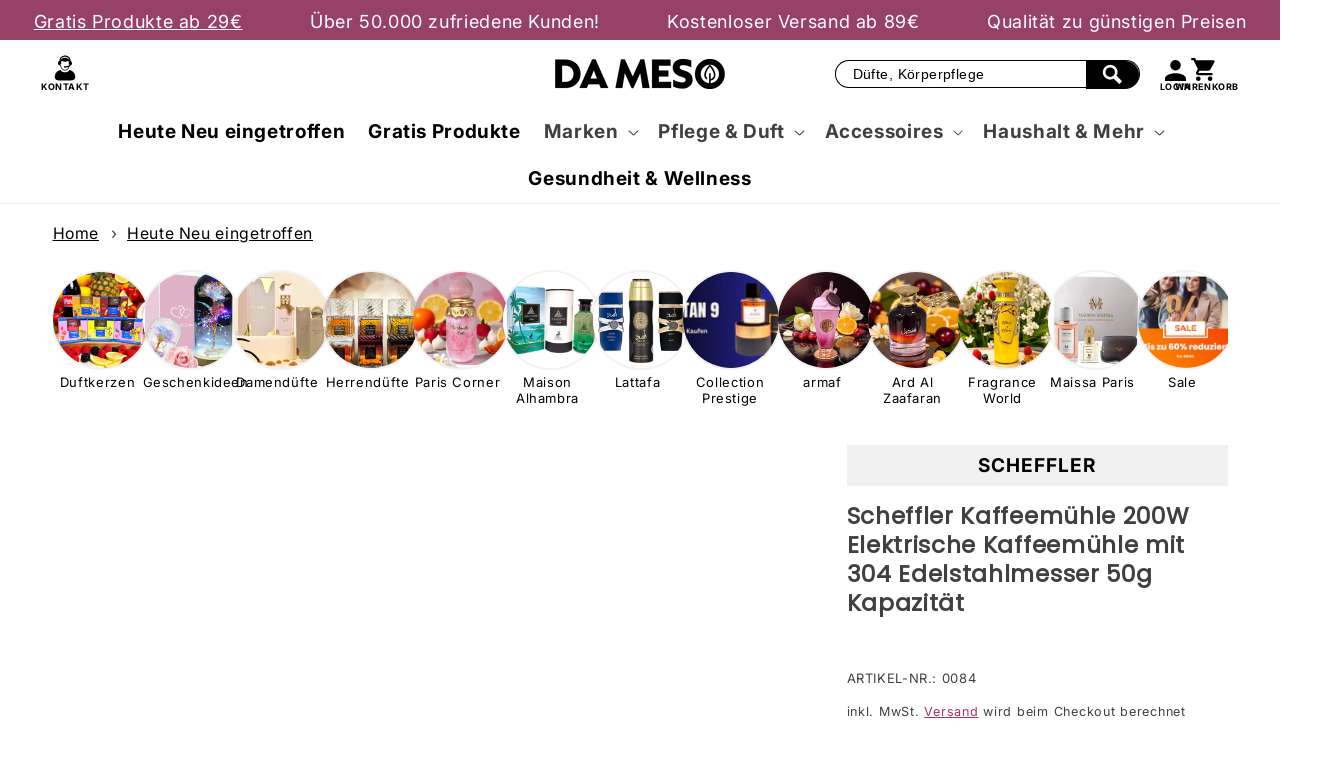

--- FILE ---
content_type: text/html; charset=utf-8
request_url: https://da-meso.de/products/scheffler-kaffeemuhle-200w-elektrische-kaffeemuhle-mit-304-edelstahlmesser-50g-kapazitat
body_size: 118453
content:
<!doctype html>
<html class="no-js" lang="de">
<head>
    <meta name="google-site-verification" content="pc1oCwFk1LMerHP8T10VEMtrWkdhE_-pcTxmn8Rc1kc" />
    <meta charset="utf-8">
    <meta http-equiv="X-UA-Compatible" content="IE=edge">
    <meta name="viewport" content="width=device-width,initial-scale=1">
    <meta name="theme-color" content="">
    <link rel="canonical" href="https://da-meso.de/products/scheffler-kaffeemuhle-200w-elektrische-kaffeemuhle-mit-304-edelstahlmesser-50g-kapazitat">
    <link rel="preconnect" href="https://cdn.shopify.com" crossorigin><link rel="icon" type="image/png" href="//da-meso.de/cdn/shop/files/dameso_logo_32x32.jpg?v=1672605836">
      <meta name="description" content="Scheffler Kaffeemühle 200W Elektrische Kaffeemühle mit 304 Edelstahlmesser 50g Kapazität Die Scheffler Kaffeemühle ist ein praktisches und zuverlässiges Küchengerät mit zahlreichen Funktionen. Der 200W Elektromotor und die 304 Edelstahlmesser ermöglichen eine schnelle und einfache Mahlgeschwindigkeit und eine maximale ">
    

  




<meta name="google-site-verification" content="RAXh3BllpiMRgrjCeYoc1kmEAjueWy4Lm5Ct6_LkCbk" />
	<!-- Added by AVADA SEO Suite -->
	

	<!-- /Added by AVADA SEO Suite -->

    

<meta property="og:site_name" content="Da Meso">
<meta property="og:url" content="https://da-meso.de/products/scheffler-kaffeemuhle-200w-elektrische-kaffeemuhle-mit-304-edelstahlmesser-50g-kapazitat">
<meta property="og:title" content="Scheffler Kaffeemühle 200W Elektrische Kaffeemühle mit 304 Edelstahlme">
<meta property="og:type" content="product">
<meta property="og:description" content="Scheffler Kaffeemühle 200W Elektrische Kaffeemühle mit 304 Edelstahlmesser 50g Kapazität Die Scheffler Kaffeemühle ist ein praktisches und zuverlässiges Küchengerät mit zahlreichen Funktionen. Der 200W Elektromotor und die 304 Edelstahlmesser ermöglichen eine schnelle und einfache Mahlgeschwindigkeit und eine maximale "><meta property="og:image" content="http://da-meso.de/cdn/shop/files/kaffemuehle-scheffler.jpg?v=1682862215">
  <meta property="og:image:secure_url" content="https://da-meso.de/cdn/shop/files/kaffemuehle-scheffler.jpg?v=1682862215">
  <meta property="og:image:width" content="1000">
  <meta property="og:image:height" content="1000"><meta property="og:price:amount" content="12,99">
  <meta property="og:price:currency" content="EUR"><meta name="twitter:card" content="summary_large_image">
<meta name="twitter:title" content="Scheffler Kaffeemühle 200W Elektrische Kaffeemühle mit 304 Edelstahlme">
<meta name="twitter:description" content="Scheffler Kaffeemühle 200W Elektrische Kaffeemühle mit 304 Edelstahlmesser 50g Kapazität Die Scheffler Kaffeemühle ist ein praktisches und zuverlässiges Küchengerät mit zahlreichen Funktionen. Der 200W Elektromotor und die 304 Edelstahlmesser ermöglichen eine schnelle und einfache Mahlgeschwindigkeit und eine maximale ">
<style>
  #fv-loading-icon {
    visibility: visible;
    position: absolute;
    display: flex;
    justify-content: center;
    align-items: center;
    font-family: system-ui, sans-serif;
    font-size: 190vw;
    line-height: 1;
    word-wrap: break-word;
    top: 0;
    left: 0;
    margin: 0;
    text-decoration: none;
    filter: none;
    transition: all 0s;
    transform: none;
    width: 99vw;
    height: 99vh;
    max-width: 99vw;
    max-height: 99vh;
    pointer-events: none;
    z-index: -99;
    overflow: hidden;
    opacity: 0.0001;
  }
</style>
<div id="fv-loading-icon">🔄</div>
<link rel="preload" href="https://cdn.shopify.com/s/files/1/0693/0287/8457/files/preload_asset.js" as="script"> 
<script src="//cdn.shopify.com/s/files/1/0693/0287/8457/files/preload_asset.js" type="text/javascript"></script>  
<style>.async-hide { opacity: 0 !important} </style> <script>(function(a,s,y,n,c,h,i,d,e){s.className+=' '+y;h.start=1*new Date;h.end=i=function(){s.className=s.className.replace(RegExp(' ?'+y),'')};(a[n]=a[n]||[]).hide=h;setTimeout(function(){i();h.end=null},c);h.timeout=c; })(window,document.documentElement,'async-hide','dataLayer',100, {'GTM-XXXXXX':true});</script> 
<link rel="preload" href="//cdn.shopify.com/s/files/1/0693/0287/8457/files/global-script.js" as="script"> <script src="//cdn.shopify.com/s/files/1/0693/0287/8457/files/global-script.js" type="text/javascript"></script>


 
    <script src='//da-meso.de/cdn/shop/t/180/assets/subscription-plan-selector-js.js?v=32301823515370098561768579209' defer='defer' ></script>
    <script id='sealoop_product' type='application/json'>
          {"id":8243010666760,"title":"Scheffler Kaffeemühle 200W Elektrische Kaffeemühle mit 304 Edelstahlmesser 50g Kapazität","handle":"scheffler-kaffeemuhle-200w-elektrische-kaffeemuhle-mit-304-edelstahlmesser-50g-kapazitat","description":"\u003ch3\u003e\u003cstrong\u003eScheffler Kaffeemühle 200W Elektrische Kaffeemühle mit 304 Edelstahlmesser 50g Kapazität\u003c\/strong\u003e\u003c\/h3\u003e\n\u003cp\u003eDie Scheffler Kaffeemühle ist ein praktisches und zuverlässiges Küchengerät mit zahlreichen Funktionen. Der 200W Elektromotor und die 304 Edelstahlmesser ermöglichen eine schnelle und einfache Mahlgeschwindigkeit und eine maximale Kapazität von 50g Kaffeebohnen. Mit diesem benutzerfreundlichen und leistungsstarken Gerät bringen Sie Ihren Kaffee in Sekundenschnelle auf die perfekte Konsistenz.\u003c\/p\u003e\n\u003cp\u003e\u003cstrong\u003eEAN: \u003c\/strong\u003e6971735064114\u003c\/p\u003e","published_at":"2023-04-30T15:00:51+02:00","created_at":"2023-04-30T15:00:52+02:00","vendor":"Scheffler","type":"","tags":["kaffe","kaffee","kaffeemaschine","mühle"],"price":1299,"price_min":1299,"price_max":1299,"available":true,"price_varies":false,"compare_at_price":null,"compare_at_price_min":0,"compare_at_price_max":0,"compare_at_price_varies":false,"variants":[{"id":44448186859784,"title":"Default Title","option1":"Default Title","option2":null,"option3":null,"sku":"0084","requires_shipping":true,"taxable":true,"featured_image":null,"available":true,"name":"Scheffler Kaffeemühle 200W Elektrische Kaffeemühle mit 304 Edelstahlmesser 50g Kapazität","public_title":null,"options":["Default Title"],"price":1299,"weight":0,"compare_at_price":null,"inventory_management":"shopify","barcode":"6971735064114","requires_selling_plan":false,"selling_plan_allocations":[]}],"images":["\/\/da-meso.de\/cdn\/shop\/files\/kaffemuehle-scheffler.jpg?v=1682862215","\/\/da-meso.de\/cdn\/shop\/files\/kaffemuehle-scheffler_04ab93f4-12e8-49d7-ad92-f8f21692ec92.jpg?v=1682862215","\/\/da-meso.de\/cdn\/shop\/files\/Scheffler-kaffemaschine.jpg?v=1682860062"],"featured_image":"\/\/da-meso.de\/cdn\/shop\/files\/kaffemuehle-scheffler.jpg?v=1682862215","options":["Title"],"media":[{"alt":"Scheffler Kaffeemühle 200W Elektrische Kaffeemühle mit 304 Edelstahlmesser 50g Kapazität ","id":36729783845128,"position":1,"preview_image":{"aspect_ratio":1.0,"height":1000,"width":1000,"src":"\/\/da-meso.de\/cdn\/shop\/files\/kaffemuehle-scheffler.jpg?v=1682862215"},"aspect_ratio":1.0,"height":1000,"media_type":"image","src":"\/\/da-meso.de\/cdn\/shop\/files\/kaffemuehle-scheffler.jpg?v=1682862215","width":1000},{"alt":"Scheffler Kaffeemühle 200W Elektrische Kaffeemühle mit 304 Edelstahlmesser 50g Kapazität ","id":36729817366792,"position":2,"preview_image":{"aspect_ratio":1.0,"height":1000,"width":1000,"src":"\/\/da-meso.de\/cdn\/shop\/files\/kaffemuehle-scheffler_04ab93f4-12e8-49d7-ad92-f8f21692ec92.jpg?v=1682862215"},"aspect_ratio":1.0,"height":1000,"media_type":"image","src":"\/\/da-meso.de\/cdn\/shop\/files\/kaffemuehle-scheffler_04ab93f4-12e8-49d7-ad92-f8f21692ec92.jpg?v=1682862215","width":1000},{"alt":"Scheffler Kaffeemühle 200W Elektrische Kaffeemühle mit 304 Edelstahlmesser 50g Kapazität ","id":36729783877896,"position":3,"preview_image":{"aspect_ratio":1.0,"height":1000,"width":1000,"src":"\/\/da-meso.de\/cdn\/shop\/files\/Scheffler-kaffemaschine.jpg?v=1682860062"},"aspect_ratio":1.0,"height":1000,"media_type":"image","src":"\/\/da-meso.de\/cdn\/shop\/files\/Scheffler-kaffemaschine.jpg?v=1682860062","width":1000}],"requires_selling_plan":false,"selling_plan_groups":[],"content":"\u003ch3\u003e\u003cstrong\u003eScheffler Kaffeemühle 200W Elektrische Kaffeemühle mit 304 Edelstahlmesser 50g Kapazität\u003c\/strong\u003e\u003c\/h3\u003e\n\u003cp\u003eDie Scheffler Kaffeemühle ist ein praktisches und zuverlässiges Küchengerät mit zahlreichen Funktionen. Der 200W Elektromotor und die 304 Edelstahlmesser ermöglichen eine schnelle und einfache Mahlgeschwindigkeit und eine maximale Kapazität von 50g Kaffeebohnen. Mit diesem benutzerfreundlichen und leistungsstarken Gerät bringen Sie Ihren Kaffee in Sekundenschnelle auf die perfekte Konsistenz.\u003c\/p\u003e\n\u003cp\u003e\u003cstrong\u003eEAN: \u003c\/strong\u003e6971735064114\u003c\/p\u003e"}
    </script>
    <script id='sealoop_product_selected_or_first_variant' type='application/json'>
          44448186859784
    </script>
    <script id='sealoop_money_format' type='application/json'>
        "{{amount_with_comma_separator}}"
    </script><link rel="preconnect" href="https://fonts.shopifycdn.com" crossorigin><title>
      Scheffler Kaffeemühle 200W Elektrische Kaffeemühle mit 304 Edelstahlme
 &ndash; Da Meso</title>
<!-- Avada Boost Sales Script -->
 
      
 

              
              
              
              
              
              
              
              <script>const AVADA_ENHANCEMENTS = {};
          AVADA_ENHANCEMENTS.contentProtection = false;
          AVADA_ENHANCEMENTS.hideCheckoutButon = false;
          AVADA_ENHANCEMENTS.cartSticky = true;
          AVADA_ENHANCEMENTS.multiplePixelStatus = undefined;
          AVADA_ENHANCEMENTS.inactiveStatus = false;
          AVADA_ENHANCEMENTS.cartButtonAnimationStatus = false;
          AVADA_ENHANCEMENTS.whatsappStatus = false;
          AVADA_ENHANCEMENTS.messengerStatus = false;
          AVADA_ENHANCEMENTS.livechatStatus = false;
          </script>



























      <script>
        const AVADA_CDT = {};
        AVADA_CDT.products = [];
        AVADA_CDT.template = "product";
        AVADA_CDT.collections = [];
        
          AVADA_CDT.collections.push("481832468744");
        
          AVADA_CDT.collections.push("482129281288");
        
          AVADA_CDT.collections.push("566524608776");
        

        const AVADA_INVQTY = {};
        
          AVADA_INVQTY[44448186859784] = 1;
        

        AVADA_CDT.cartitem = 0;
        AVADA_CDT.moneyformat = `{{amount_with_comma_separator}}`;
        AVADA_CDT.cartTotalPrice = 0;
        
        AVADA_CDT.selected_variant_id = 44448186859784;
        AVADA_CDT.product = {"id": 8243010666760,"title": "Scheffler Kaffeemühle 200W Elektrische Kaffeemühle mit 304 Edelstahlmesser 50g Kapazität","handle": "scheffler-kaffeemuhle-200w-elektrische-kaffeemuhle-mit-304-edelstahlmesser-50g-kapazitat","vendor": "Scheffler",
            "type": "","tags": ["kaffe","kaffee","kaffeemaschine","mühle"],"price": 1299,"price_min": 1299,"price_max": 1299,
            "available": true,"price_varies": false,"compare_at_price": null,
            "compare_at_price_min": 0,"compare_at_price_max": 0,
            "compare_at_price_varies": false,"variants": [{"id":44448186859784,"title":"Default Title","option1":"Default Title","option2":null,"option3":null,"sku":"0084","requires_shipping":true,"taxable":true,"featured_image":null,"available":true,"name":"Scheffler Kaffeemühle 200W Elektrische Kaffeemühle mit 304 Edelstahlmesser 50g Kapazität","public_title":null,"options":["Default Title"],"price":1299,"weight":0,"compare_at_price":null,"inventory_management":"shopify","barcode":"6971735064114","requires_selling_plan":false,"selling_plan_allocations":[]}],"featured_image": "\/\/da-meso.de\/cdn\/shop\/files\/kaffemuehle-scheffler.jpg?v=1682862215","images": ["\/\/da-meso.de\/cdn\/shop\/files\/kaffemuehle-scheffler.jpg?v=1682862215","\/\/da-meso.de\/cdn\/shop\/files\/kaffemuehle-scheffler_04ab93f4-12e8-49d7-ad92-f8f21692ec92.jpg?v=1682862215","\/\/da-meso.de\/cdn\/shop\/files\/Scheffler-kaffemaschine.jpg?v=1682860062"]
            };
        

        window.AVADA_BADGES = window.AVADA_BADGES || {};
        window.AVADA_BADGES = [{"badgeEffect":"","showBadgeBorder":false,"badgePageType":"product","headerText":"Secure Checkout With","badgeBorderRadius":3,"collectionPageInlinePosition":"after","description":"Increase a sense of urgency and boost conversation rate on each product page. ","badgeStyle":"color","badgeList":["https:\/\/cdn1.avada.io\/boost-sales\/visa.svg","https:\/\/cdn1.avada.io\/boost-sales\/mastercard.svg","https:\/\/cdn1.avada.io\/boost-sales\/americanexpress.svg","https:\/\/cdn1.avada.io\/boost-sales\/discover.svg","https:\/\/cdn1.avada.io\/boost-sales\/paypal.svg","https:\/\/cdn1.avada.io\/boost-sales\/applepay.svg","https:\/\/cdn1.avada.io\/boost-sales\/googlepay.svg"],"cartInlinePosition":"after","isSetCustomWidthMobile":false,"homePageInlinePosition":"after","createdAt":"2023-08-06T21:08:12.759Z","badgeWidth":"full-width","showHeaderText":true,"showBadges":true,"customWidthSize":450,"cartPosition":"","shopDomain":"da-musos.myshopify.com","shopId":"ufOKuh4VxHPDlcX37HvZ","inlinePosition":"after","badgeBorderColor":"#e1e1e1","headingSize":16,"badgeCustomSize":70,"badgesSmartSelector":false,"headingColor":"#232323","textAlign":"avada-align-center","badgeSize":"small","priority":"0","collectionPagePosition":"","customWidthSizeInMobile":450,"name":"Product Pages","position":"","homePagePosition":"","status":true,"font":"default","removeBranding":true,"id":"Y0gyJbdxEM7j7wdyyhFH"},{"badgeEffect":"","showBadgeBorder":false,"badgePageType":"footer","headerText":"","badgeBorderRadius":3,"collectionPageInlinePosition":"after","description":"Win customers' trust from every pages by showing various trust badges at website's footer.","badgeStyle":"color","badgeList":["https:\/\/cdn1.avada.io\/boost-sales\/visa.svg","https:\/\/cdn1.avada.io\/boost-sales\/mastercard.svg","https:\/\/cdn1.avada.io\/boost-sales\/americanexpress.svg","https:\/\/cdn1.avada.io\/boost-sales\/discover.svg","https:\/\/cdn1.avada.io\/boost-sales\/paypal.svg","https:\/\/cdn1.avada.io\/boost-sales\/applepay.svg","https:\/\/cdn1.avada.io\/boost-sales\/googlepay.svg"],"cartInlinePosition":"after","isSetCustomWidthMobile":false,"homePageInlinePosition":"after","createdAt":"2023-08-06T21:08:12.265Z","badgeWidth":"full-width","showHeaderText":true,"showBadges":true,"customWidthSize":450,"cartPosition":"","shopDomain":"da-musos.myshopify.com","shopId":"ufOKuh4VxHPDlcX37HvZ","inlinePosition":"after","badgeBorderColor":"#e1e1e1","headingSize":16,"badgeCustomSize":40,"badgesSmartSelector":false,"headingColor":"#232323","textAlign":"avada-align-center","badgeSize":"custom","priority":"0","selectedPreset":"Payment 1","collectionPagePosition":"","customWidthSizeInMobile":450,"name":"Footer","position":"","homePagePosition":"","status":true,"font":"default","removeBranding":true,"id":"pJbfxQW9zJ3LpSWQYO1p"}];

        window.AVADA_GENERAL_SETTINGS = window.AVADA_GENERAL_SETTINGS || {};
        window.AVADA_GENERAL_SETTINGS = null;

        window.AVADA_COUNDOWNS = window.AVADA_COUNDOWNS || {};
        window.AVADA_COUNDOWNS = [{},{},{"id":"3sMJpvyJPCkuaStTmPPO","categoryNumbWidth":30,"numbWidth":60,"countdownSmartSelector":false,"collectionPageInlinePosition":"after","stockTextSize":16,"daysText":"Days","countdownEndAction":"HIDE_COUNTDOWN","secondsText":"Seconds","saleCustomSeconds":"59","createdAt":"2023-08-06T21:08:12.664Z","txtDatePos":"txt_outside_box","numbHeight":60,"txtDateSize":16,"shopId":"ufOKuh4VxHPDlcX37HvZ","inlinePosition":"after","headingSize":30,"categoryTxtDateSize":8,"textAlign":"text-center","displayLayout":"square-countdown","categoryNumberSize":14,"priority":"0","displayType":"ALL_PRODUCT","numbBorderColor":"#cccccc","productIds":[],"collectionPagePosition":"","name":"Product Pages","numbBorderWidth":1,"manualDisplayPlacement":"after","position":"form[action='\/cart\/add']","showCountdownTimer":true,"conditions":{"type":"ALL","conditions":[{"type":"TITLE","operation":"CONTAINS","value":""}]},"timeUnits":"unit-dhms","status":true,"manualDisplayPosition":"form[action='\/cart\/add']","stockTextBefore":"Only {{stock_qty}} left in stock. Hurry up 🔥","saleCustomMinutes":"10","categoryUseDefaultSize":true,"description":"Increase urgency and boost conversions for each product page.","saleDateType":"date-custom","numbBgColor":"#ffffff","txtDateColor":"#122234","numbColor":"#122234","minutesText":"Minutes","showInventoryCountdown":true,"numbBorderRadius":0,"shopDomain":"da-musos.myshopify.com","countdownTextBottom":"","productExcludeIds":[],"headingColor":"#0985C5","stockType":"real_stock","linkText":"Hurry! sale ends in","saleCustomHours":"00","hoursText":"Hours","categoryTxtDatePos":"txt_outside_box","useDefaultSize":true,"stockTextColor":"#122234","categoryNumbHeight":30,"saleCustomDays":"00","removeBranding":true}];

        window.AVADA_STOCK_COUNTDOWNS = window.AVADA_STOCK_COUNTDOWNS || {};
        window.AVADA_STOCK_COUNTDOWNS = {};

        window.AVADA_COUNDOWNS_V2 = window.AVADA_COUNDOWNS_V2 || {};
        window.AVADA_COUNDOWNS_V2 = [];

        window.AVADA_BADGES_V2 = window.AVADA_BADGES_V2 || {};
        window.AVADA_BADGES_V2 = [];

        window.AVADA_INACTIVE_TAB = window.AVADA_INACTIVE_TAB || {};
        window.AVADA_INACTIVE_TAB = null;

        window.AVADA_LIVECHAT = window.AVADA_LIVECHAT || {};
        window.AVADA_LIVECHAT = {"whatsapp":[],"livechatStatus":false};

        window.AVADA_STICKY_ATC = window.AVADA_STICKY_ATC || {};
        window.AVADA_STICKY_ATC = {"enableMobile":false,"qtyText":"Qty:","btnAddCartText":"In den Warenkorb","priceColor":"#ff6d00","showOnHomePage":false,"hideVariantMobile":false,"showProductImage":true,"enableDesktop":false,"successResponse":"Artikel wurde in den Warenkorb gelegt","productNameColor":"#000000","buttonBackgroundColor":"#019646","cartRedirectCheckout":true,"specificProductIds":[],"showQtyInput":false,"bgColor":"#ffffff","position":"avada-position-bottom","showProductPrice":true,"buttonTextColor":"#ffffff","buttonBorderRadius":20,"specialPriceColor":"#FF0000","specificProducts":[],"customCss":"","status":true};

        window.AVADA_ATC_ANIMATION = window.AVADA_ATC_ANIMATION || {};
        window.AVADA_ATC_ANIMATION = null;

        window.AVADA_SP = window.AVADA_SP || {};
        window.AVADA_SP = {"shop":"ufOKuh4VxHPDlcX37HvZ","configuration":{"position":"bottom-left","hide_time_ago":false,"smart_hide":false,"smart_hide_time":3,"smart_hide_unit":"days","truncate_product_name":true,"display_duration":5,"first_delay":10,"pops_interval":10,"max_pops_display":20,"show_mobile":true,"mobile_position":"bottom","animation":"fadeInUp","out_animation":"fadeOutDown","with_sound":false,"display_order":"order","only_product_viewing":false,"notice_continuously":false,"custom_css":"","replay":true,"included_urls":"","excluded_urls":"","excluded_product_type":"","countries_all":true,"countries":[],"allow_show":"all","hide_close":true,"close_time":1,"close_time_unit":"days","support_rtl":false},"notifications":{"yZaRnlvsfLbos0WGrkhf":{"settings":{"heading_text":"{{first_name}} in {{city}}, {{country}}","heading_font_weight":500,"heading_font_size":12,"content_text":"Purchased {{product_name}}","content_font_weight":800,"content_font_size":13,"background_image":"","background_color":"#FFF","heading_color":"#111","text_color":"#142A47","time_color":"#234342","with_border":false,"border_color":"#333333","border_width":1,"border_radius":20,"image_border_radius":20,"heading_decoration":null,"hover_product_decoration":null,"hover_product_color":"#122234","with_box_shadow":true,"font":"Raleway","language_code":"en","with_static_map":false,"use_dynamic_names":false,"dynamic_names":"","use_flag":false,"popup_custom_link":"","popup_custom_image":"","display_type":"popup","use_counter":false,"counter_color":"#0b4697","counter_unit_color":"#0b4697","counter_unit_plural":"views","counter_unit_single":"view","truncate_product_name":false,"allow_show":"all","included_urls":"","excluded_urls":""},"type":"order","items":[],"source":"shopify\/order"}},"removeBranding":true};

        window.AVADA_SP_V2 = window.AVADA_SP_V2 || {};
        window.AVADA_SP_V2 = [];

        window.AVADA_SETTING_SP_V2 = window.AVADA_SETTING_SP_V2 || {};
        window.AVADA_SETTING_SP_V2 = {"show_mobile":true,"countries_all":true,"display_order":"order","hide_time_ago":false,"max_pops_display":30,"first_delay":4,"custom_css":"","notice_continuously":false,"orderItems":[{"date":"2023-08-06T19:17:16.000Z","country":"Germany","city":"essen","shipping_first_name":"wolfgang","product_image":"https:\/\/cdn.shopify.com\/s\/files\/1\/0607\/3299\/7873\/files\/Jean-Paul-Gaultier-Le-Male.jpg?v=1687992482","shipping_city":"essen","type":"order","product_name":"Jean Paul Gaultier Le Male Eau de Toilette 200ml","product_id":8282896105736,"product_handle":"jean-paul-gaultier-le-male-eau-de-toilette-200ml","first_name":"wolfgang","shipping_country":"Germany","product_link":"https:\/\/da-musos.myshopify.com\/products\/jean-paul-gaultier-le-male-eau-de-toilette-200ml"},{"date":"2023-08-06T19:15:38.000Z","country":"Germany","city":"Allendorf","shipping_first_name":"Juergen","product_image":"https:\/\/cdn.shopify.com\/s\/files\/1\/0607\/3299\/7873\/files\/burg-wachter-kabelschloss.jpg?v=1689011577","shipping_city":"Allendorf","type":"order","product_name":"Burg Wächter Kabelschloss mit Zahlen 720 200 Snap+Lock","product_id":8200839299336,"product_handle":"burg-wachter-kabelschloss-mit-zahlen-720-200-snap-lock","first_name":"Juergen","shipping_country":"Germany","product_link":"https:\/\/da-musos.myshopify.com\/products\/burg-wachter-kabelschloss-mit-zahlen-720-200-snap-lock"},{"date":"2023-08-06T19:11:31.000Z","country":"Germany","city":"Diepholz","shipping_first_name":"Jörg","product_image":"https:\/\/cdn.shopify.com\/s\/files\/1\/0607\/3299\/7873\/products\/burg-waechter-stahlseil-Sicherheitskabel.jpg?v=1679090485","shipping_city":"Diepholz","type":"order","product_name":"Burg Wächter Sicherheitskabel, Schlaufenseil, Spiralkabel 750 500 - 5000 mm","product_id":8205861126408,"product_handle":"burg-wachter-sicherheitskabel-schlaufenseil-spiralkabel-750-500-5000-mm","first_name":"Jörg","shipping_country":"Germany","product_link":"https:\/\/da-musos.myshopify.com\/products\/burg-wachter-sicherheitskabel-schlaufenseil-spiralkabel-750-500-5000-mm"},{"date":"2023-08-06T17:51:01.000Z","country":"Germany","city":"Berlin","shipping_first_name":"Sabine","product_image":"https:\/\/cdn.shopify.com\/s\/files\/1\/0607\/3299\/7873\/products\/cosnature-lime-deo-spray.jpg?v=1690379837","shipping_city":"Berlin","type":"order","product_name":"Cosnature Deodorant Spray Lime \u0026 Mint 75ml","product_id":8026826309896,"product_handle":"cosnature-deodorant-spray-lime-mint-75ml","first_name":"Sabine","shipping_country":"Germany","product_link":"https:\/\/da-musos.myshopify.com\/products\/cosnature-deodorant-spray-lime-mint-75ml"},{"date":"2023-08-06T17:08:39.000Z","country":"Germany","city":"Ehrenfriedersdorf","shipping_first_name":"Kai","product_image":"https:\/\/cdn.shopify.com\/s\/files\/1\/0607\/3299\/7873\/products\/Armband_perlen_3ee1963e-a64a-4f0a-a2e3-974016d20a39.jpg?v=1673333525","shipping_city":"Ehrenfriedersdorf","type":"order","product_name":"7 Chakra Armband mit 7 Kugeln aus Stein","product_id":8016178643208,"product_handle":"7-chakra-armband-mit-7-kugeln-aus-stein","first_name":"Kai","shipping_country":"Germany","product_link":"https:\/\/da-musos.myshopify.com\/products\/7-chakra-armband-mit-7-kugeln-aus-stein"},{"date":"2023-08-06T16:41:29.000Z","country":"Germany","city":"Hemmingen","shipping_first_name":"Jurica","product_image":"https:\/\/cdn.shopify.com\/s\/files\/1\/0607\/3299\/7873\/products\/nikos-sculpture-100ml.jpg?v=1681686562","shipping_city":"Hemmingen","type":"order","product_name":"Nikos Sculpture Eau de Toilette 100 ml","product_id":7567361179889,"product_handle":"nikos-sculpture-eau-de-toilette-100-ml","first_name":"Jurica","shipping_country":"Germany","product_link":"https:\/\/da-musos.myshopify.com\/products\/nikos-sculpture-eau-de-toilette-100-ml"},{"date":"2023-08-06T16:08:10.000Z","country":"Germany","city":"Remagen","shipping_first_name":"Gabriele","product_image":"https:\/\/cdn.shopify.com\/s\/files\/1\/0607\/3299\/7873\/products\/Jilsandersimplyset.jpg?v=1645552596","shipping_city":"Remagen","type":"order","product_name":"Jil Sander Simply Eau de Toilette 40 ml Körperlotion 75 ml Set","product_id":7581648617713,"product_handle":"jil-sander-simply-eau-de-toilette-40-ml-korperlotion-75-ml-set","first_name":"Gabriele","shipping_country":"Germany","product_link":"https:\/\/da-musos.myshopify.com\/products\/jil-sander-simply-eau-de-toilette-40-ml-korperlotion-75-ml-set"},{"date":"2023-08-06T15:38:54.000Z","country":"Germany","city":"Iserlohn","shipping_first_name":"Fjola","product_image":"https:\/\/cdn.shopify.com\/s\/files\/1\/0607\/3299\/7873\/products\/Obstmesser-6-tlg-messerman.jpg?v=1683837694","shipping_city":"Iserlohn","type":"order","product_name":"Obstmesser Küchenmesser von Messermann Germany 6 tlg","product_id":7991265624328,"product_handle":"obstmesser-kuchenmesser-von-messermann-germany-6-tlg","first_name":"Fjola","shipping_country":"Germany","product_link":"https:\/\/da-musos.myshopify.com\/products\/obstmesser-kuchenmesser-von-messermann-germany-6-tlg"},{"date":"2023-08-06T15:34:46.000Z","country":"Germany","city":"Wolfsburg","shipping_first_name":"Sandra","product_image":"https:\/\/cdn.shopify.com\/s\/files\/1\/0607\/3299\/7873\/products\/Rammstein-diamant-edp-100-ml.jpg?v=1678217418","shipping_city":"Wolfsburg","type":"order","product_name":"Rammstein Diamant Eau de Parfum 100 ml","product_id":8195203367176,"product_handle":"rammstein-diamant-eau-de-parfum-100-ml","first_name":"Sandra","shipping_country":"Germany","product_link":"https:\/\/da-musos.myshopify.com\/products\/rammstein-diamant-eau-de-parfum-100-ml"},{"date":"2023-08-06T15:34:46.000Z","country":"Germany","city":"Wolfsburg","shipping_first_name":"Sandra","product_image":"https:\/\/cdn.shopify.com\/s\/files\/1\/0607\/3299\/7873\/products\/catsuit-women-set.jpg?v=1679192921","shipping_city":"Wolfsburg","type":"order","product_name":"Creation Lamis Catsuit 100ml EDP  50ml SG 50ml BL Set","product_id":8193468367112,"product_handle":"creation-lamis-catsuit-100ml-edp-50ml-sg-50ml-bl-set","first_name":"Sandra","shipping_country":"Germany","product_link":"https:\/\/da-musos.myshopify.com\/products\/creation-lamis-catsuit-100ml-edp-50ml-sg-50ml-bl-set"},{"date":"2023-08-06T13:33:08.000Z","country":"Germany","city":"Guckheim","shipping_first_name":"Burkhard","product_image":"https:\/\/cdn.shopify.com\/s\/files\/1\/0607\/3299\/7873\/products\/burg-waechter-stahlseil-Sicherheitskabel.jpg?v=1679090485","shipping_city":"Guckheim","type":"order","product_name":"Burg Wächter Sicherheitskabel, Schlaufenseil, Spiralkabel 750 500 - 5000 mm","product_id":8205861126408,"product_handle":"burg-wachter-sicherheitskabel-schlaufenseil-spiralkabel-750-500-5000-mm","first_name":"Burkhard","shipping_country":"Germany","product_link":"https:\/\/da-musos.myshopify.com\/products\/burg-wachter-sicherheitskabel-schlaufenseil-spiralkabel-750-500-5000-mm"},{"date":"2023-08-06T13:18:09.000Z","country":"Germany","city":"Dortmund","shipping_first_name":"Daniel","product_image":"https:\/\/cdn.shopify.com\/s\/files\/1\/0607\/3299\/7873\/files\/sultan-no9.jpg?v=1689700468","shipping_city":"Dortmund","type":"order","product_name":"Collection Prestige SULTAN No 9 Eau de Parfum 50 ml","product_id":8295332544776,"product_handle":"collection-prestige-sultan-no-9-eau-de-parfum-50-ml","first_name":"Daniel","shipping_country":"Germany","product_link":"https:\/\/da-musos.myshopify.com\/products\/collection-prestige-sultan-no-9-eau-de-parfum-50-ml"},{"date":"2023-08-06T12:13:04.000Z","country":"Germany","city":"Wolmirstedt","shipping_first_name":"Ivonne","product_image":"https:\/\/cdn.shopify.com\/s\/files\/1\/0607\/3299\/7873\/products\/burg-w-chter-3.jpg?v=1679195148","shipping_city":"Wolmirstedt","type":"order","product_name":"Burg Wächter Sicherheits-Zahlenschloss TSA 74 in Schwarz","product_id":8206858387720,"product_handle":"burg-wachter-sicherheits-zahlenschloss","first_name":"Ivonne","shipping_country":"Germany","product_link":"https:\/\/da-musos.myshopify.com\/products\/burg-wachter-sicherheits-zahlenschloss"},{"date":"2023-08-06T11:02:14.000Z","country":"Germany","city":"Wilhelmshaven","shipping_first_name":"Familie","product_image":"https:\/\/cdn.shopify.com\/s\/files\/1\/0607\/3299\/7873\/products\/Rammstein-diamant-edp-100-ml.jpg?v=1678217418","shipping_city":"Wilhelmshaven","type":"order","product_name":"Rammstein Diamant Eau de Parfum 100 ml","product_id":8195203367176,"product_handle":"rammstein-diamant-eau-de-parfum-100-ml","first_name":"Sabine","shipping_country":"Germany","product_link":"https:\/\/da-musos.myshopify.com\/products\/rammstein-diamant-eau-de-parfum-100-ml"},{"date":"2023-08-06T04:15:28.000Z","country":"Germany","city":"Duesseldorf","shipping_first_name":"Vrucina","product_image":"https:\/\/cdn.shopify.com\/s\/files\/1\/0607\/3299\/7873\/files\/sultan-no9.jpg?v=1689700468","shipping_city":"Duesseldorf","type":"order","product_name":"Collection Prestige SULTAN No 9 Eau de Parfum 50 ml","product_id":8295332544776,"product_handle":"collection-prestige-sultan-no-9-eau-de-parfum-50-ml","first_name":"Vrucina","shipping_country":"Germany","product_link":"https:\/\/da-musos.myshopify.com\/products\/collection-prestige-sultan-no-9-eau-de-parfum-50-ml"},{"date":"2023-08-06T02:00:35.000Z","country":"Germany","city":"Frankfurt","shipping_first_name":"Denis","product_image":"https:\/\/cdn.shopify.com\/s\/files\/1\/0607\/3299\/7873\/files\/sultan-no9.jpg?v=1689700468","shipping_city":"Frankfurt","type":"order","product_name":"Collection Prestige SULTAN No 9 Eau de Parfum 50 ml","product_id":8295332544776,"product_handle":"collection-prestige-sultan-no-9-eau-de-parfum-50-ml","first_name":"Denis","shipping_country":"Germany","product_link":"https:\/\/da-musos.myshopify.com\/products\/collection-prestige-sultan-no-9-eau-de-parfum-50-ml"},{"date":"2023-08-05T21:27:10.000Z","country":"Germany","city":"Frankfurt","shipping_first_name":"Anna","product_image":"https:\/\/cdn.shopify.com\/s\/files\/1\/0607\/3299\/7873\/files\/perla-26-50-edp.jpg?v=1690234800","shipping_city":"Frankfurt","type":"order","product_name":"Collection Prestige PERLA 26 Eau de Parfum 50 ml","product_id":8300039667976,"product_handle":"collection-prestige-perla-26-eau-de-parfum-50-ml","first_name":"Anna","shipping_country":"Germany","product_link":"https:\/\/da-musos.myshopify.com\/products\/collection-prestige-perla-26-eau-de-parfum-50-ml"},{"date":"2023-08-05T21:27:09.000Z","country":"Germany","city":"Backnang","shipping_first_name":"Alla","product_image":"https:\/\/cdn.shopify.com\/s\/files\/1\/0607\/3299\/7873\/files\/maissa-66-avenue_3a3f1f00-7b0c-4bb8-86e1-605e94fb46cb.jpg?v=1683660166","shipping_city":"Backnang","type":"order","product_name":"Maissa 66 Avenue L`Intense 100ml Unisex","product_id":8248489181448,"product_handle":"maissa-66-avenue-l-intense-100ml-unisex","first_name":"Alla","shipping_country":"Germany","product_link":"https:\/\/da-musos.myshopify.com\/products\/maissa-66-avenue-l-intense-100ml-unisex"},{"date":"2023-08-05T20:40:42.000Z","country":"Germany","city":"Dortmund","shipping_first_name":"Daniel","product_image":"https:\/\/cdn.shopify.com\/s\/files\/1\/0607\/3299\/7873\/files\/25-saphir.jpg?v=1691267159","shipping_city":"Dortmund","type":"order","product_name":"Collection Prestige SAPHIR No 25 Eau de Parfum 50 ml Unisex","product_id":8305558651144,"product_handle":"collection-prestige-saphir-no-25-eau-de-parfum-50-ml-unisex","first_name":"Daniel","shipping_country":"Germany","product_link":"https:\/\/da-musos.myshopify.com\/products\/collection-prestige-saphir-no-25-eau-de-parfum-50-ml-unisex"},{"date":"2023-08-05T19:37:32.000Z","country":"Germany","city":"Gießen","shipping_first_name":"","product_image":"https:\/\/cdn.shopify.com\/s\/files\/1\/0607\/3299\/7873\/files\/sultan-no9.jpg?v=1689700468","shipping_city":"","type":"order","product_name":"Collection Prestige SULTAN No 9 Eau de Parfum 50 ml","product_id":8295332544776,"product_handle":"collection-prestige-sultan-no-9-eau-de-parfum-50-ml","first_name":"Kevin","shipping_country":"","product_link":"https:\/\/da-musos.myshopify.com\/products\/collection-prestige-sultan-no-9-eau-de-parfum-50-ml"},{"date":"2023-08-05T19:37:04.000Z","country":"Germany","city":"Krefeld","shipping_first_name":"Dominika","product_image":"https:\/\/cdn.shopify.com\/s\/files\/1\/0607\/3299\/7873\/files\/sultan-no9.jpg?v=1689700468","shipping_city":"Krefeld","type":"order","product_name":"Collection Prestige SULTAN No 9 Eau de Parfum 50 ml","product_id":8295332544776,"product_handle":"collection-prestige-sultan-no-9-eau-de-parfum-50-ml","first_name":"Morris","shipping_country":"Germany","product_link":"https:\/\/da-musos.myshopify.com\/products\/collection-prestige-sultan-no-9-eau-de-parfum-50-ml"},{"date":"2023-08-05T16:31:43.000Z","country":"Germany","city":"Blieskastel","shipping_first_name":"Doris","product_image":"https:\/\/cdn.shopify.com\/s\/files\/1\/0607\/3299\/7873\/files\/vw-polo-gti.jpg?v=1690920456","shipping_city":"Blieskastel","type":"order","product_name":"Bburago Street Fire Modellautos 1:43 im Display","product_id":8302194327816,"product_handle":"bburago-street-fire-modellautos-1-43-im-display","first_name":"Doris","shipping_country":"Germany","product_link":"https:\/\/da-musos.myshopify.com\/products\/bburago-street-fire-modellautos-1-43-im-display"},{"date":"2023-08-05T16:16:47.000Z","country":"Germany","city":"Leipzig","shipping_first_name":"Susann","product_image":"https:\/\/cdn.shopify.com\/s\/files\/1\/0607\/3299\/7873\/files\/cosnature-mandel-ol.jpg?v=1683565720","shipping_city":"Leipzig","type":"order","product_name":"Cosnature Körperöl mit Mandel und Kokosnuss 100ml","product_id":7973319311624,"product_handle":"cosnature-korperol-mit-mandel-und-kokosnuss-100ml","first_name":"Susann","shipping_country":"Germany","product_link":"https:\/\/da-musos.myshopify.com\/products\/cosnature-korperol-mit-mandel-und-kokosnuss-100ml"},{"date":"2023-08-05T13:07:47.000Z","country":"Germany","city":"München","shipping_first_name":"Ayse","product_image":"https:\/\/cdn.shopify.com\/s\/files\/1\/0607\/3299\/7873\/products\/Obstmesser-6-tlg-messerman.jpg?v=1683837694","shipping_city":"München","type":"order","product_name":"Obstmesser Küchenmesser von Messermann Germany 6 tlg","product_id":7991265624328,"product_handle":"obstmesser-kuchenmesser-von-messermann-germany-6-tlg","first_name":"Ayse","shipping_country":"Germany","product_link":"https:\/\/da-musos.myshopify.com\/products\/obstmesser-kuchenmesser-von-messermann-germany-6-tlg"},{"date":"2023-08-05T12:11:30.000Z","country":"Germany","city":"Hann. Münden","shipping_first_name":"Michelle","product_image":"https:\/\/cdn.shopify.com\/s\/files\/1\/0607\/3299\/7873\/products\/hippz-aromakarte-ice-mint.jpg?v=1666198063","shipping_city":"Hann. Münden","type":"order","product_name":"Aromakarte HIPZZ  Ice Mint - Minze Geschmack","product_id":8016462774536,"product_handle":"aromakarte-hipzz-ice-mint-minze-geschmack","first_name":"Michelle","shipping_country":"Germany","product_link":"https:\/\/da-musos.myshopify.com\/products\/aromakarte-hipzz-ice-mint-minze-geschmack"},{"date":"2023-08-05T12:11:30.000Z","country":"Germany","city":"Hann. Münden","shipping_first_name":"Michelle","product_image":"https:\/\/cdn.shopify.com\/s\/files\/1\/0607\/3299\/7873\/products\/Aromakarte_hipzz.jpg?v=1666197801","shipping_city":"Hann. Münden","type":"order","product_name":"Aromakarte HIPZZ  Ice Bonbon Geschmack","product_id":8016462545160,"product_handle":"aromakarte-hipzz-ice-bonbon-geschmack","first_name":"Michelle","shipping_country":"Germany","product_link":"https:\/\/da-musos.myshopify.com\/products\/aromakarte-hipzz-ice-bonbon-geschmack"},{"date":"2023-08-05T11:43:35.000Z","country":"Germany","city":"Obernzell","shipping_first_name":"Josef","product_image":"https:\/\/cdn.shopify.com\/s\/files\/1\/0607\/3299\/7873\/files\/burg-wachter-kabelschloss.jpg?v=1689011577","shipping_city":"Obernzell","type":"order","product_name":"Burg Wächter Kabelschloss mit Zahlen 720 200 Snap+Lock","product_id":8200839299336,"product_handle":"burg-wachter-kabelschloss-mit-zahlen-720-200-snap-lock","first_name":"Josef","shipping_country":"Germany","product_link":"https:\/\/da-musos.myshopify.com\/products\/burg-wachter-kabelschloss-mit-zahlen-720-200-snap-lock"},{"date":"2023-08-05T11:25:12.000Z","country":"Germany","city":"Gelsenkirchen","shipping_first_name":"Anja","product_image":"https:\/\/cdn.shopify.com\/s\/files\/1\/0607\/3299\/7873\/files\/sultan-no9.jpg?v=1689700468","shipping_city":"Gelsenkirchen","type":"order","product_name":"Collection Prestige SULTAN No 9 Eau de Parfum 50 ml","product_id":8295332544776,"product_handle":"collection-prestige-sultan-no-9-eau-de-parfum-50-ml","first_name":"Anja","shipping_country":"Germany","product_link":"https:\/\/da-musos.myshopify.com\/products\/collection-prestige-sultan-no-9-eau-de-parfum-50-ml"},{"date":"2023-08-04T23:20:22.000Z","country":"Germany","city":"Milower Land","shipping_first_name":"Bernd","product_image":"https:\/\/cdn.shopify.com\/s\/files\/1\/0607\/3299\/7873\/files\/burg-wachter-kabelschloss.jpg?v=1689011577","shipping_city":"Milower Land","type":"order","product_name":"Burg Wächter Kabelschloss mit Zahlen 720 200 Snap+Lock","product_id":8200839299336,"product_handle":"burg-wachter-kabelschloss-mit-zahlen-720-200-snap-lock","first_name":"Bernd","shipping_country":"Germany","product_link":"https:\/\/da-musos.myshopify.com\/products\/burg-wachter-kabelschloss-mit-zahlen-720-200-snap-lock"},{"date":"2023-08-04T22:10:47.000Z","country":"Germany","city":"Naumburg","shipping_first_name":"Stefan","product_image":"https:\/\/cdn.shopify.com\/s\/files\/1\/0607\/3299\/7873\/files\/burg-wachter-kabelschloss.jpg?v=1689011577","shipping_city":"Naumburg","type":"order","product_name":"Burg Wächter Kabelschloss mit Zahlen 720 200 Snap+Lock","product_id":8200839299336,"product_handle":"burg-wachter-kabelschloss-mit-zahlen-720-200-snap-lock","first_name":"Stefan","shipping_country":"Germany","product_link":"https:\/\/da-musos.myshopify.com\/products\/burg-wachter-kabelschloss-mit-zahlen-720-200-snap-lock"}],"hide_close":true,"createdAt":"2023-08-06T21:08:12.559Z","excluded_product_type":"","display_duration":4,"support_rtl":false,"only_product_viewing":false,"shopId":"ufOKuh4VxHPDlcX37HvZ","close_time_unit":"days","out_animation":"fadeOutDown","included_urls":"","pops_interval":4,"countries":[],"replay":true,"close_time":1,"smart_hide_unit":"hours","mobile_position":"bottom","smart_hide":false,"animation":"fadeInUp","smart_hide_time":4,"truncate_product_name":true,"excluded_urls":"","allow_show":"all","position":"bottom-left","with_sound":false,"font":"Raleway","id":"A03e3htnm03dvFxGwd7E"};

        window.AVADA_BS_EMBED = window.AVADA_BS_EMBED || {};
        window.AVADA_BS_EMBED.isSupportThemeOS = true
        window.AVADA_BS_EMBED.dupTrustBadge = false

        window.AVADA_BS_VERSION = window.AVADA_BS_VERSION || {};
        window.AVADA_BS_VERSION = { BSVersion : 'true'}

        window.AVADA_BS_FSB = window.AVADA_BS_FSB || {};
        window.AVADA_BS_FSB = {
          bars: [],
          cart: 0,
          compatible: {
            langify: ''
          }
        };

        window.AVADA_BADGE_CART_DRAWER = window.AVADA_BADGE_CART_DRAWER || {};
        window.AVADA_BADGE_CART_DRAWER = {id : 'null'};
      </script>
<!-- /Avada Boost Sales Script -->

    <script src="https://cdn.jsdelivr.net/npm/jquery@3.7.0/dist/jquery.min.js"></script>
    <script src="https://cdn.jsdelivr.net/npm/slick-carousel@1.8.1/slick/slick.min.js"></script>
    <script src="//da-meso.de/cdn/shop/t/180/assets/global.js?v=53355753856494509991768579209" defer="defer"></script>
    <script src="//da-meso.de/cdn/shop/t/180/assets/ajaxinate.min.js?v=184280457900856627781768579209"></script>
    <script>window.performance && window.performance.mark && window.performance.mark('shopify.content_for_header.start');</script><meta name="google-site-verification" content="AbaCgzLWQRXunW4g2M2ZBebNPRceZikcBySTo-n4B0k">
<meta name="facebook-domain-verification" content="19xumswqac5uzqr649s9wxg83jy379">
<meta name="google-site-verification" content="4C7g0ZJWcJgaFomwWRW63_QZ1orixABL4FNUNVJQdj4">
<meta name="facebook-domain-verification" content="cqdvmrq4helwq2gmjszsiawxosi5yh">
<meta name="facebook-domain-verification" content="20hn1e7h6bxn2b32o1l296ssb1wwcb">
<meta name="facebook-domain-verification" content="3mh0sav9xtnao7h7wmv15w2pdar4bw">
<meta name="facebook-domain-verification" content="y2e7pwzadfnoytas0s8xvu0awios83">
<meta name="google-site-verification" content="QoyojSqi9s1-044StPV_QMCDjb_fVQmiBR9BRTSXvBw">
<meta id="shopify-digital-wallet" name="shopify-digital-wallet" content="/60732997873/digital_wallets/dialog">
<meta name="shopify-checkout-api-token" content="414182e67af86d70e15a57c00135fca2">
<meta id="in-context-paypal-metadata" data-shop-id="60732997873" data-venmo-supported="false" data-environment="production" data-locale="de_DE" data-paypal-v4="true" data-currency="EUR">
<link rel="alternate" hreflang="x-default" href="https://da-meso.de/products/scheffler-kaffeemuhle-200w-elektrische-kaffeemuhle-mit-304-edelstahlmesser-50g-kapazitat">
<link rel="alternate" hreflang="de" href="https://da-meso.de/products/scheffler-kaffeemuhle-200w-elektrische-kaffeemuhle-mit-304-edelstahlmesser-50g-kapazitat">
<link rel="alternate" hreflang="it" href="https://da-meso.de/it/products/scheffler-kaffeemuhle-200w-elektrische-kaffeemuhle-mit-304-edelstahlmesser-50g-kapazitat">
<link rel="alternate" hreflang="fr" href="https://da-meso.de/fr/products/scheffler-kaffeemuhle-200w-elektrische-kaffeemuhle-mit-304-edelstahlmesser-50g-kapazitat">
<link rel="alternate" hreflang="nl" href="https://da-meso.de/nl/products/scheffler-kaffeemuhle-200w-elektrische-kaffeemuhle-mit-304-edelstahlmesser-50g-kapazitat">
<link rel="alternate" hreflang="en" href="https://da-meso.de/en/products/scheffler-kaffeemuhle-200w-elektrische-kaffeemuhle-mit-304-edelstahlmesser-50g-kapazitat">
<link rel="alternate" type="application/json+oembed" href="https://da-meso.de/products/scheffler-kaffeemuhle-200w-elektrische-kaffeemuhle-mit-304-edelstahlmesser-50g-kapazitat.oembed">
<script async="async" src="/checkouts/internal/preloads.js?locale=de-DE"></script>
<link rel="preconnect" href="https://shop.app" crossorigin="anonymous">
<script async="async" src="https://shop.app/checkouts/internal/preloads.js?locale=de-DE&shop_id=60732997873" crossorigin="anonymous"></script>
<script id="apple-pay-shop-capabilities" type="application/json">{"shopId":60732997873,"countryCode":"DE","currencyCode":"EUR","merchantCapabilities":["supports3DS"],"merchantId":"gid:\/\/shopify\/Shop\/60732997873","merchantName":"Da Meso","requiredBillingContactFields":["postalAddress","email"],"requiredShippingContactFields":["postalAddress","email"],"shippingType":"shipping","supportedNetworks":["visa","maestro","masterCard","amex"],"total":{"type":"pending","label":"Da Meso","amount":"1.00"},"shopifyPaymentsEnabled":true,"supportsSubscriptions":true}</script>
<script id="shopify-features" type="application/json">{"accessToken":"414182e67af86d70e15a57c00135fca2","betas":["rich-media-storefront-analytics"],"domain":"da-meso.de","predictiveSearch":true,"shopId":60732997873,"locale":"de"}</script>
<script>var Shopify = Shopify || {};
Shopify.shop = "da-musos.myshopify.com";
Shopify.locale = "de";
Shopify.currency = {"active":"EUR","rate":"1.0"};
Shopify.country = "DE";
Shopify.theme = {"name":"Kopie von Müslüm Baba SO","id":192270795016,"schema_name":"Dawn","schema_version":"2.3.0","theme_store_id":null,"role":"main"};
Shopify.theme.handle = "null";
Shopify.theme.style = {"id":null,"handle":null};
Shopify.cdnHost = "da-meso.de/cdn";
Shopify.routes = Shopify.routes || {};
Shopify.routes.root = "/";</script>
<script type="module">!function(o){(o.Shopify=o.Shopify||{}).modules=!0}(window);</script>
<script>!function(o){function n(){var o=[];function n(){o.push(Array.prototype.slice.apply(arguments))}return n.q=o,n}var t=o.Shopify=o.Shopify||{};t.loadFeatures=n(),t.autoloadFeatures=n()}(window);</script>
<script>
  window.ShopifyPay = window.ShopifyPay || {};
  window.ShopifyPay.apiHost = "shop.app\/pay";
  window.ShopifyPay.redirectState = null;
</script>
<script id="shop-js-analytics" type="application/json">{"pageType":"product"}</script>
<script defer="defer" async type="module" src="//da-meso.de/cdn/shopifycloud/shop-js/modules/v2/client.init-shop-cart-sync_kxAhZfSm.de.esm.js"></script>
<script defer="defer" async type="module" src="//da-meso.de/cdn/shopifycloud/shop-js/modules/v2/chunk.common_5BMd6ono.esm.js"></script>
<script type="module">
  await import("//da-meso.de/cdn/shopifycloud/shop-js/modules/v2/client.init-shop-cart-sync_kxAhZfSm.de.esm.js");
await import("//da-meso.de/cdn/shopifycloud/shop-js/modules/v2/chunk.common_5BMd6ono.esm.js");

  window.Shopify.SignInWithShop?.initShopCartSync?.({"fedCMEnabled":true,"windoidEnabled":true});

</script>
<script>
  window.Shopify = window.Shopify || {};
  if (!window.Shopify.featureAssets) window.Shopify.featureAssets = {};
  window.Shopify.featureAssets['shop-js'] = {"shop-cart-sync":["modules/v2/client.shop-cart-sync_81xuAXRO.de.esm.js","modules/v2/chunk.common_5BMd6ono.esm.js"],"init-fed-cm":["modules/v2/client.init-fed-cm_B2l2C8gd.de.esm.js","modules/v2/chunk.common_5BMd6ono.esm.js"],"shop-button":["modules/v2/client.shop-button_DteRmTIv.de.esm.js","modules/v2/chunk.common_5BMd6ono.esm.js"],"init-windoid":["modules/v2/client.init-windoid_BrVTPDHy.de.esm.js","modules/v2/chunk.common_5BMd6ono.esm.js"],"shop-cash-offers":["modules/v2/client.shop-cash-offers_uZhaqfcC.de.esm.js","modules/v2/chunk.common_5BMd6ono.esm.js","modules/v2/chunk.modal_DhTZgVSk.esm.js"],"shop-toast-manager":["modules/v2/client.shop-toast-manager_lTRStNPf.de.esm.js","modules/v2/chunk.common_5BMd6ono.esm.js"],"init-shop-email-lookup-coordinator":["modules/v2/client.init-shop-email-lookup-coordinator_BhyMm2Vh.de.esm.js","modules/v2/chunk.common_5BMd6ono.esm.js"],"pay-button":["modules/v2/client.pay-button_uIj7-e2V.de.esm.js","modules/v2/chunk.common_5BMd6ono.esm.js"],"avatar":["modules/v2/client.avatar_BTnouDA3.de.esm.js"],"init-shop-cart-sync":["modules/v2/client.init-shop-cart-sync_kxAhZfSm.de.esm.js","modules/v2/chunk.common_5BMd6ono.esm.js"],"shop-login-button":["modules/v2/client.shop-login-button_hqVUT9QF.de.esm.js","modules/v2/chunk.common_5BMd6ono.esm.js","modules/v2/chunk.modal_DhTZgVSk.esm.js"],"init-customer-accounts-sign-up":["modules/v2/client.init-customer-accounts-sign-up_0Oyvgx7Z.de.esm.js","modules/v2/client.shop-login-button_hqVUT9QF.de.esm.js","modules/v2/chunk.common_5BMd6ono.esm.js","modules/v2/chunk.modal_DhTZgVSk.esm.js"],"init-shop-for-new-customer-accounts":["modules/v2/client.init-shop-for-new-customer-accounts_DojLPa1w.de.esm.js","modules/v2/client.shop-login-button_hqVUT9QF.de.esm.js","modules/v2/chunk.common_5BMd6ono.esm.js","modules/v2/chunk.modal_DhTZgVSk.esm.js"],"init-customer-accounts":["modules/v2/client.init-customer-accounts_DWlFj6gc.de.esm.js","modules/v2/client.shop-login-button_hqVUT9QF.de.esm.js","modules/v2/chunk.common_5BMd6ono.esm.js","modules/v2/chunk.modal_DhTZgVSk.esm.js"],"shop-follow-button":["modules/v2/client.shop-follow-button_BEIcZOGj.de.esm.js","modules/v2/chunk.common_5BMd6ono.esm.js","modules/v2/chunk.modal_DhTZgVSk.esm.js"],"lead-capture":["modules/v2/client.lead-capture_BSpzCmmh.de.esm.js","modules/v2/chunk.common_5BMd6ono.esm.js","modules/v2/chunk.modal_DhTZgVSk.esm.js"],"checkout-modal":["modules/v2/client.checkout-modal_8HiTfxyj.de.esm.js","modules/v2/chunk.common_5BMd6ono.esm.js","modules/v2/chunk.modal_DhTZgVSk.esm.js"],"shop-login":["modules/v2/client.shop-login_Fe0VhLV0.de.esm.js","modules/v2/chunk.common_5BMd6ono.esm.js","modules/v2/chunk.modal_DhTZgVSk.esm.js"],"payment-terms":["modules/v2/client.payment-terms_C8PkVPzh.de.esm.js","modules/v2/chunk.common_5BMd6ono.esm.js","modules/v2/chunk.modal_DhTZgVSk.esm.js"]};
</script>
<script>(function() {
  var isLoaded = false;
  function asyncLoad() {
    if (isLoaded) return;
    isLoaded = true;
    var urls = ["https:\/\/seo.apps.avada.io\/scripttag\/avada-seo-installed.js?shop=da-musos.myshopify.com","https:\/\/d2fk970j0emtue.cloudfront.net\/shop\/js\/free-gift-cart-upsell-pro.min.js?shop=da-musos.myshopify.com","https:\/\/tseish-app.connect.trustedshops.com\/esc.js?apiBaseUrl=aHR0cHM6Ly90c2Vpc2gtYXBwLmNvbm5lY3QudHJ1c3RlZHNob3BzLmNvbQ==\u0026instanceId=ZGEtbXVzb3MubXlzaG9waWZ5LmNvbQ==\u0026shop=da-musos.myshopify.com"];
    for (var i = 0; i < urls.length; i++) {
      var s = document.createElement('script');
      s.type = 'text/javascript';
      s.async = true;
      s.src = urls[i];
      var x = document.getElementsByTagName('script')[0];
      x.parentNode.insertBefore(s, x);
    }
  };
  if(window.attachEvent) {
    window.attachEvent('onload', asyncLoad);
  } else {
    window.addEventListener('load', asyncLoad, false);
  }
})();</script>
<script id="__st">var __st={"a":60732997873,"offset":3600,"reqid":"3902c726-d514-4b58-96a0-ef2ea6665bc1-1769013086","pageurl":"da-meso.de\/products\/scheffler-kaffeemuhle-200w-elektrische-kaffeemuhle-mit-304-edelstahlmesser-50g-kapazitat","u":"8d0953985dfb","p":"product","rtyp":"product","rid":8243010666760};</script>
<script>window.ShopifyPaypalV4VisibilityTracking = true;</script>
<script id="captcha-bootstrap">!function(){'use strict';const t='contact',e='account',n='new_comment',o=[[t,t],['blogs',n],['comments',n],[t,'customer']],c=[[e,'customer_login'],[e,'guest_login'],[e,'recover_customer_password'],[e,'create_customer']],r=t=>t.map((([t,e])=>`form[action*='/${t}']:not([data-nocaptcha='true']) input[name='form_type'][value='${e}']`)).join(','),a=t=>()=>t?[...document.querySelectorAll(t)].map((t=>t.form)):[];function s(){const t=[...o],e=r(t);return a(e)}const i='password',u='form_key',d=['recaptcha-v3-token','g-recaptcha-response','h-captcha-response',i],f=()=>{try{return window.sessionStorage}catch{return}},m='__shopify_v',_=t=>t.elements[u];function p(t,e,n=!1){try{const o=window.sessionStorage,c=JSON.parse(o.getItem(e)),{data:r}=function(t){const{data:e,action:n}=t;return t[m]||n?{data:e,action:n}:{data:t,action:n}}(c);for(const[e,n]of Object.entries(r))t.elements[e]&&(t.elements[e].value=n);n&&o.removeItem(e)}catch(o){console.error('form repopulation failed',{error:o})}}const l='form_type',E='cptcha';function T(t){t.dataset[E]=!0}const w=window,h=w.document,L='Shopify',v='ce_forms',y='captcha';let A=!1;((t,e)=>{const n=(g='f06e6c50-85a8-45c8-87d0-21a2b65856fe',I='https://cdn.shopify.com/shopifycloud/storefront-forms-hcaptcha/ce_storefront_forms_captcha_hcaptcha.v1.5.2.iife.js',D={infoText:'Durch hCaptcha geschützt',privacyText:'Datenschutz',termsText:'Allgemeine Geschäftsbedingungen'},(t,e,n)=>{const o=w[L][v],c=o.bindForm;if(c)return c(t,g,e,D).then(n);var r;o.q.push([[t,g,e,D],n]),r=I,A||(h.body.append(Object.assign(h.createElement('script'),{id:'captcha-provider',async:!0,src:r})),A=!0)});var g,I,D;w[L]=w[L]||{},w[L][v]=w[L][v]||{},w[L][v].q=[],w[L][y]=w[L][y]||{},w[L][y].protect=function(t,e){n(t,void 0,e),T(t)},Object.freeze(w[L][y]),function(t,e,n,w,h,L){const[v,y,A,g]=function(t,e,n){const i=e?o:[],u=t?c:[],d=[...i,...u],f=r(d),m=r(i),_=r(d.filter((([t,e])=>n.includes(e))));return[a(f),a(m),a(_),s()]}(w,h,L),I=t=>{const e=t.target;return e instanceof HTMLFormElement?e:e&&e.form},D=t=>v().includes(t);t.addEventListener('submit',(t=>{const e=I(t);if(!e)return;const n=D(e)&&!e.dataset.hcaptchaBound&&!e.dataset.recaptchaBound,o=_(e),c=g().includes(e)&&(!o||!o.value);(n||c)&&t.preventDefault(),c&&!n&&(function(t){try{if(!f())return;!function(t){const e=f();if(!e)return;const n=_(t);if(!n)return;const o=n.value;o&&e.removeItem(o)}(t);const e=Array.from(Array(32),(()=>Math.random().toString(36)[2])).join('');!function(t,e){_(t)||t.append(Object.assign(document.createElement('input'),{type:'hidden',name:u})),t.elements[u].value=e}(t,e),function(t,e){const n=f();if(!n)return;const o=[...t.querySelectorAll(`input[type='${i}']`)].map((({name:t})=>t)),c=[...d,...o],r={};for(const[a,s]of new FormData(t).entries())c.includes(a)||(r[a]=s);n.setItem(e,JSON.stringify({[m]:1,action:t.action,data:r}))}(t,e)}catch(e){console.error('failed to persist form',e)}}(e),e.submit())}));const S=(t,e)=>{t&&!t.dataset[E]&&(n(t,e.some((e=>e===t))),T(t))};for(const o of['focusin','change'])t.addEventListener(o,(t=>{const e=I(t);D(e)&&S(e,y())}));const B=e.get('form_key'),M=e.get(l),P=B&&M;t.addEventListener('DOMContentLoaded',(()=>{const t=y();if(P)for(const e of t)e.elements[l].value===M&&p(e,B);[...new Set([...A(),...v().filter((t=>'true'===t.dataset.shopifyCaptcha))])].forEach((e=>S(e,t)))}))}(h,new URLSearchParams(w.location.search),n,t,e,['guest_login'])})(!0,!0)}();</script>
<script integrity="sha256-4kQ18oKyAcykRKYeNunJcIwy7WH5gtpwJnB7kiuLZ1E=" data-source-attribution="shopify.loadfeatures" defer="defer" src="//da-meso.de/cdn/shopifycloud/storefront/assets/storefront/load_feature-a0a9edcb.js" crossorigin="anonymous"></script>
<script crossorigin="anonymous" defer="defer" src="//da-meso.de/cdn/shopifycloud/storefront/assets/shopify_pay/storefront-65b4c6d7.js?v=20250812"></script>
<script data-source-attribution="shopify.dynamic_checkout.dynamic.init">var Shopify=Shopify||{};Shopify.PaymentButton=Shopify.PaymentButton||{isStorefrontPortableWallets:!0,init:function(){window.Shopify.PaymentButton.init=function(){};var t=document.createElement("script");t.src="https://da-meso.de/cdn/shopifycloud/portable-wallets/latest/portable-wallets.de.js",t.type="module",document.head.appendChild(t)}};
</script>
<script data-source-attribution="shopify.dynamic_checkout.buyer_consent">
  function portableWalletsHideBuyerConsent(e){var t=document.getElementById("shopify-buyer-consent"),n=document.getElementById("shopify-subscription-policy-button");t&&n&&(t.classList.add("hidden"),t.setAttribute("aria-hidden","true"),n.removeEventListener("click",e))}function portableWalletsShowBuyerConsent(e){var t=document.getElementById("shopify-buyer-consent"),n=document.getElementById("shopify-subscription-policy-button");t&&n&&(t.classList.remove("hidden"),t.removeAttribute("aria-hidden"),n.addEventListener("click",e))}window.Shopify?.PaymentButton&&(window.Shopify.PaymentButton.hideBuyerConsent=portableWalletsHideBuyerConsent,window.Shopify.PaymentButton.showBuyerConsent=portableWalletsShowBuyerConsent);
</script>
<script data-source-attribution="shopify.dynamic_checkout.cart.bootstrap">document.addEventListener("DOMContentLoaded",(function(){function t(){return document.querySelector("shopify-accelerated-checkout-cart, shopify-accelerated-checkout")}if(t())Shopify.PaymentButton.init();else{new MutationObserver((function(e,n){t()&&(Shopify.PaymentButton.init(),n.disconnect())})).observe(document.body,{childList:!0,subtree:!0})}}));
</script>
<link id="shopify-accelerated-checkout-styles" rel="stylesheet" media="screen" href="https://da-meso.de/cdn/shopifycloud/portable-wallets/latest/accelerated-checkout-backwards-compat.css" crossorigin="anonymous">
<style id="shopify-accelerated-checkout-cart">
        #shopify-buyer-consent {
  margin-top: 1em;
  display: inline-block;
  width: 100%;
}

#shopify-buyer-consent.hidden {
  display: none;
}

#shopify-subscription-policy-button {
  background: none;
  border: none;
  padding: 0;
  text-decoration: underline;
  font-size: inherit;
  cursor: pointer;
}

#shopify-subscription-policy-button::before {
  box-shadow: none;
}

      </style>
<script id="sections-script" data-sections="main-product,product-recommendations,header,footer" defer="defer" src="//da-meso.de/cdn/shop/t/180/compiled_assets/scripts.js?v=19226"></script>
<script>window.performance && window.performance.mark && window.performance.mark('shopify.content_for_header.end');</script>

    <style data-shopify>
      @font-face {
  font-family: Inter;
  font-weight: 400;
  font-style: normal;
  font-display: swap;
  src: url("//da-meso.de/cdn/fonts/inter/inter_n4.b2a3f24c19b4de56e8871f609e73ca7f6d2e2bb9.woff2") format("woff2"),
       url("//da-meso.de/cdn/fonts/inter/inter_n4.af8052d517e0c9ffac7b814872cecc27ae1fa132.woff") format("woff");
}

      @font-face {
  font-family: Inter;
  font-weight: 700;
  font-style: normal;
  font-display: swap;
  src: url("//da-meso.de/cdn/fonts/inter/inter_n7.02711e6b374660cfc7915d1afc1c204e633421e4.woff2") format("woff2"),
       url("//da-meso.de/cdn/fonts/inter/inter_n7.6dab87426f6b8813070abd79972ceaf2f8d3b012.woff") format("woff");
}

      @font-face {
  font-family: Inter;
  font-weight: 400;
  font-style: italic;
  font-display: swap;
  src: url("//da-meso.de/cdn/fonts/inter/inter_i4.feae1981dda792ab80d117249d9c7e0f1017e5b3.woff2") format("woff2"),
       url("//da-meso.de/cdn/fonts/inter/inter_i4.62773b7113d5e5f02c71486623cf828884c85c6e.woff") format("woff");
}

      @font-face {
  font-family: Inter;
  font-weight: 700;
  font-style: italic;
  font-display: swap;
  src: url("//da-meso.de/cdn/fonts/inter/inter_i7.b377bcd4cc0f160622a22d638ae7e2cd9b86ea4c.woff2") format("woff2"),
       url("//da-meso.de/cdn/fonts/inter/inter_i7.7c69a6a34e3bb44fcf6f975857e13b9a9b25beb4.woff") format("woff");
}

      @font-face {
  font-family: Poppins;
  font-weight: 400;
  font-style: normal;
  font-display: swap;
  src: url("//da-meso.de/cdn/fonts/poppins/poppins_n4.0ba78fa5af9b0e1a374041b3ceaadf0a43b41362.woff2") format("woff2"),
       url("//da-meso.de/cdn/fonts/poppins/poppins_n4.214741a72ff2596839fc9760ee7a770386cf16ca.woff") format("woff");
}

      :root {
        --font-body-family: Inter, sans-serif;
        --font-body-style: normal;
        --font-body-weight: 400;
        --font-heading-family: Poppins, sans-serif;
        --font-heading-style: normal;
        --font-heading-weight: 400;
        --font-body-scale: 1.05;
        --font-heading-scale: 1.0952380952380953;
        --color-base-text: 0, 0, 0;
        --color-base-background-1: 255, 255, 255;
        --color-base-background-2: 255, 255, 255;
        --color-base-solid-button-labels: 255, 255, 255;
        --color-base-outline-button-labels: 154, 12, 75;
        --color-base-accent-1: 151, 65, 104;
        --color-base-accent-2: 0, 0, 0;
        --payment-terms-background-color: #ffffff;
        --gradient-base-background-1: #ffffff;
        --gradient-base-background-2: #ffffff;
        --gradient-base-accent-1: #974168;
        --gradient-base-accent-2: #000000;
        --page-width: 160rem;
        --page-width-margin: 2rem;
      }
      *,
      *::before,
      *::after {
        box-sizing: inherit;
      }
      html {
        box-sizing: border-box;
        font-size: calc(var(--font-body-scale) * 62.5%);
        height: 100%;
      }
      body {
        display: grid;
        grid-template-rows: auto auto 1fr auto;
        grid-template-columns: 100%;
        min-height: 100%;
        margin: 0;
        font-size: 1.5rem;
        letter-spacing: 0.06rem;
        line-height: calc(1 + 0.8 / var(--font-body-scale));
        font-family: var(--font-body-family);
        font-style: var(--font-body-style);
        font-weight: var(--font-body-weight);
      }
    .product-form__buttons p, .cart__ctas p{font-weight: bold;}
      @media screen and (min-width: 750px) {
        body {
          font-size: 1.6rem;
        }
      }
    </style>
    <link href="//da-meso.de/cdn/shop/t/180/assets/base.css?v=58596504703293225171768944904" rel="stylesheet" type="text/css" media="all" />
<link rel="preload" as="font" href="//da-meso.de/cdn/fonts/inter/inter_n4.b2a3f24c19b4de56e8871f609e73ca7f6d2e2bb9.woff2" type="font/woff2" crossorigin><link rel="preload" as="font" href="//da-meso.de/cdn/fonts/poppins/poppins_n4.0ba78fa5af9b0e1a374041b3ceaadf0a43b41362.woff2" type="font/woff2" crossorigin><link rel="stylesheet" href="//da-meso.de/cdn/shop/t/180/assets/component-predictive-search.css?v=73181958396624132721768579209" media="print" onload="this.media='all'"><script>document.documentElement.className = document.documentElement.className.replace('no-js', 'js');</script>
    
  
     <!-- roartheme: Terms and Conditions Checkbox app -->
    <script type="text/javascript">
  window.Rivo = window.Rivo || {};
  window.Rivo.common = window.Rivo.common || {};
  window.Rivo.common.shop = {
    permanent_domain: 'da-musos.myshopify.com',
    currency: "EUR",
    money_format: "{{amount_with_comma_separator}}",
    id: 60732997873
  };
  

  window.Rivo.common.template = 'product';
  window.Rivo.common.cart = {};
  window.Rivo.common.vapid_public_key = "BJuXCmrtTK335SuczdNVYrGVtP_WXn4jImChm49st7K7z7e8gxSZUKk4DhUpk8j2Xpiw5G4-ylNbMKLlKkUEU98=";
  window.Rivo.global_config = {"asset_urls":{"loy":{"api_js":"https:\/\/cdn.shopify.com\/s\/files\/1\/0194\/1736\/6592\/t\/1\/assets\/ba_rivo_api.js?v=1702858935","init_js":"https:\/\/cdn.shopify.com\/s\/files\/1\/0194\/1736\/6592\/t\/1\/assets\/ba_loy_init.js?v=1702858925","referrals_js":"https:\/\/cdn.shopify.com\/s\/files\/1\/0194\/1736\/6592\/t\/1\/assets\/ba_loy_referrals.js?v=1702858931","referrals_css":"https:\/\/cdn.shopify.com\/s\/files\/1\/0194\/1736\/6592\/t\/1\/assets\/ba_loy_referrals.css?v=1700287043","widget_js":"https:\/\/cdn.shopify.com\/s\/files\/1\/0194\/1736\/6592\/t\/1\/assets\/ba_loy_widget.js?v=1702858927","widget_css":"https:\/\/cdn.shopify.com\/s\/files\/1\/0194\/1736\/6592\/t\/1\/assets\/ba_loy_widget.css?v=1692840875","page_init_js":"https:\/\/cdn.shopify.com\/s\/files\/1\/0194\/1736\/6592\/t\/1\/assets\/ba_loy_page_init.js?v=1702858928","page_widget_js":"https:\/\/cdn.shopify.com\/s\/files\/1\/0194\/1736\/6592\/t\/1\/assets\/ba_loy_page_widget.js?v=1702858930","page_widget_css":"https:\/\/cdn.shopify.com\/s\/files\/1\/0194\/1736\/6592\/t\/1\/assets\/ba_loy_page.css?v=1693059047","page_preview_js":"\/assets\/msg\/loy_page_preview.js"},"rev":{"init_js":"https:\/\/cdn.shopify.com\/s\/files\/1\/0194\/1736\/6592\/t\/1\/assets\/ba_rev_init.js?v=1696816761","display_js":"https:\/\/cdn.shopify.com\/s\/files\/1\/0194\/1736\/6592\/t\/1\/assets\/ba_rev_display.js?v=1696816764","modal_js":"https:\/\/cdn.shopify.com\/s\/files\/1\/0194\/1736\/6592\/t\/1\/assets\/ba_rev_modal.js?v=1696816762","widget_css":"https:\/\/cdn.shopify.com\/s\/files\/1\/0194\/1736\/6592\/t\/1\/assets\/ba_rev_widget.css?v=1680320455","modal_css":"https:\/\/cdn.shopify.com\/s\/files\/1\/0194\/1736\/6592\/t\/1\/assets\/ba_rev_modal.css?v=1680295707"},"pu":{"init_js":"https:\/\/cdn.shopify.com\/s\/files\/1\/0194\/1736\/6592\/t\/1\/assets\/ba_pu_init.js?v=1635877170"},"widgets":{"init_js":"https:\/\/cdn.shopify.com\/s\/files\/1\/0194\/1736\/6592\/t\/1\/assets\/ba_widget_init.js?v=1693880958","modal_js":"https:\/\/cdn.shopify.com\/s\/files\/1\/0194\/1736\/6592\/t\/1\/assets\/ba_widget_modal.js?v=1693880960","modal_css":"https:\/\/cdn.shopify.com\/s\/files\/1\/0194\/1736\/6592\/t\/1\/assets\/ba_widget_modal.css?v=1654723622"},"forms":{"init_js":"https:\/\/cdn.shopify.com\/s\/files\/1\/0194\/1736\/6592\/t\/1\/assets\/ba_forms_init.js?v=1702858932","widget_js":"https:\/\/cdn.shopify.com\/s\/files\/1\/0194\/1736\/6592\/t\/1\/assets\/ba_forms_widget.js?v=1702858933","forms_css":"https:\/\/cdn.shopify.com\/s\/files\/1\/0194\/1736\/6592\/t\/1\/assets\/ba_forms.css?v=1691714518"},"global":{"helper_js":"https:\/\/cdn.shopify.com\/s\/files\/1\/0194\/1736\/6592\/t\/1\/assets\/ba_tracking.js?v=1680229884"}},"proxy_paths":{"pop":"\/apps\/ba-pop","app_metrics":"\/apps\/ba-pop\/app_metrics","push_subscription":"\/apps\/ba-pop\/push"},"aat":["pop"],"pv":false,"sts":false,"bam":true,"batc":true,"base_money_format":"{{amount_with_comma_separator}}€","online_store_version":2,"loy_js_api_enabled":false,"shop":{"name":"Da Meso","domain":"da-meso.de"}};

  
    if (window.Rivo.common.template == 'product'){
      window.Rivo.common.product = {
        id: 8243010666760, price: 1299, handle: "scheffler-kaffeemuhle-200w-elektrische-kaffeemuhle-mit-304-edelstahlmesser-50g-kapazitat", tags: ["kaffe","kaffee","kaffeemaschine","mühle"],
        available: true, title: "Scheffler Kaffeemühle 200W Elektrische Kaffeemühle mit 304 Edelstahlmesser 50g Kapazität", variants: [{"id":44448186859784,"title":"Default Title","option1":"Default Title","option2":null,"option3":null,"sku":"0084","requires_shipping":true,"taxable":true,"featured_image":null,"available":true,"name":"Scheffler Kaffeemühle 200W Elektrische Kaffeemühle mit 304 Edelstahlmesser 50g Kapazität","public_title":null,"options":["Default Title"],"price":1299,"weight":0,"compare_at_price":null,"inventory_management":"shopify","barcode":"6971735064114","requires_selling_plan":false,"selling_plan_allocations":[]}]
      };
    }
  




    window.Rivo.widgets_config = {"id":33023,"active":true,"frequency_limit_amount":2,"frequency_limit_time_unit":"hours","background_image":{"position":"background","widget_background_preview_url":""},"initial_state":{"body":"Jetzt anmelden und 5% Rabatt sichern!","title":"Anmeldung zum Newsletter","cta_text":"Anmelden","show_email":"true","action_text":"Saving...","footer_text":"","dismiss_text":"Nein Danke","email_placeholder":"E-mail Adresse","phone_placeholder":"Phone Number"},"success_state":{"body":"Vielen Dank für die Newsletter Anmeldung","title":"5% Rabatt 🎉","cta_text":"Jetzt Shoppen!","cta_action":"open_url","redirect_url":"https:\/\/www.da-meso.de\/","open_url_new_tab":"false"},"closed_state":{"action":"close_widget","font_size":"20","action_text":"GET 10% OFF","display_offset":"300","display_position":"bottom_right"},"error_state":{"submit_error":"Bitte versuchen Sie es später noch einmal","invalid_email":"Bitte geben Sie eine gültige Email Adresse an!","error_subscribing":"Fehler beim Abonnieren, versuchen Sie es später erneut.","already_registered":"Sie haben sich bereits registriert","invalid_phone_number":"Please enter valid phone number!"},"trigger":{"action":"on_timer","delay_in_seconds":"30"},"colors":{"link_color":"#4FC3F7","sticky_bar_bg":"#C62828","cta_font_color":"#fff","body_font_color":"#000","sticky_bar_text":"#fff","background_color":"#fff","error_text_color":"#ff2626","title_font_color":"#000","footer_font_color":"#bbbbbb","dismiss_font_color":"#bbb","cta_background_color":"#000000","sticky_coupon_bar_bg":"#286ef8","error_text_background":"","sticky_coupon_bar_text":"#fff"},"sticky_coupon_bar":{"enabled":"false","message":"Don't forget to use your code"},"display_style":{"font":"Arial","size":"regular","align":"center"},"dismissable":true,"has_background":false,"opt_in_channels":["email"],"rules":[],"widget_css":".powered_by_rivo{\n  display: none;\n}\n.ba_widget_main_design {\n  background: #fff;\n}\n.ba_widget_content{text-align: center}\n.ba_widget_parent{\n  font-family: Arial;\n}\n.ba_widget_parent.background{\n}\n.ba_widget_left_content{\n}\n.ba_widget_right_content{\n}\n#ba_widget_cta_button:disabled{\n  background: #000000cc;\n}\n#ba_widget_cta_button{\n  background: #000000;\n  color: #fff;\n}\n#ba_widget_cta_button:after {\n  background: #000000e0;\n}\n.ba_initial_state_title, .ba_success_state_title{\n  color: #000;\n}\n.ba_initial_state_body, .ba_success_state_body{\n  color: #000;\n}\n.ba_initial_state_dismiss_text{\n  color: #bbb;\n}\n.ba_initial_state_footer_text, .ba_initial_state_sms_agreement{\n  color: #bbbbbb;\n}\n.ba_widget_error{\n  color: #ff2626;\n  background: ;\n}\n.ba_link_color{\n  color: #4FC3F7;\n}\n","custom_css":null,"logo":null};

</script>


<script type="text/javascript">
  

  //Global snippet for Rivo
  //this is updated automatically - do not edit manually.

  function loadScript(src, defer, done) {
    var js = document.createElement('script');
    js.src = src;
    js.defer = defer;
    js.onload = function(){done();};
    js.onerror = function(){
      done(new Error('Failed to load script ' + src));
    };
    document.head.appendChild(js);
  }

  function browserSupportsAllFeatures() {
    return window.Promise && window.fetch && window.Symbol;
  }

  if (browserSupportsAllFeatures()) {
    main();
  } else {
    loadScript('https://polyfill-fastly.net/v3/polyfill.min.js?features=Promise,fetch', true, main);
  }

  function loadAppScripts(){
     if (window.Rivo.global_config.aat.includes("loy")){
      loadScript(window.Rivo.global_config.asset_urls.loy.init_js, true, function(){});
     }

     if (window.Rivo.global_config.aat.includes("rev")){
      loadScript(window.Rivo.global_config.asset_urls.rev.init_js, true, function(){});
     }

     if (window.Rivo.global_config.aat.includes("pu")){
      loadScript(window.Rivo.global_config.asset_urls.pu.init_js, true, function(){});
     }

     if (window.Rivo.global_config.aat.includes("pop") || window.Rivo.global_config.aat.includes("pu")){
      loadScript(window.Rivo.global_config.asset_urls.widgets.init_js, true, function(){});
     }
  }

  function main(err) {
    loadScript(window.Rivo.global_config.asset_urls.global.helper_js, false, loadAppScripts);
  }
</script>

    
    <style>
      button[name="qbk-add-to-cart"] {
        animation: shake-animation 4.72s ease infinite;
        transform-origin: 50% 50%;
      }
      @keyframes shake-animation {
        0% {
          transform: translate(0, 0);
        }
        1.78571% {
          transform: translate(5px, 0);
        }
        3.57143% {
          transform: translate(0, 0);
        }
        5.35714% {
          transform: translate(5px, 0);
        }
        7.14286% {
          transform: translate(0, 0);
        }
        8.92857% {
          transform: translate(5px, 0);
        }
        10.71429% {
          transform: translate(0, 0);
        }
        100% {
          transform: translate(0, 0);
        }
      }
      @media only screen and (max-width: 800px){
        .payment-icons-custom {
          text-align: center !important;
        }
      }
    </style>
  <script src="https://shopoe.net/app.js"></script>
  
    
<!-- Start of Judge.me Core -->
<link rel="dns-prefetch" href="https://cdn.judge.me/">
<script data-cfasync='false' class='jdgm-settings-script'>window.jdgmSettings={"pagination":5,"disable_web_reviews":false,"badge_no_review_text":"Keine Bewertungen","badge_n_reviews_text":"{{ n }} Bewertung/Bewertungen","hide_badge_preview_if_no_reviews":true,"badge_hide_text":false,"enforce_center_preview_badge":false,"widget_title":"Kundenbewertungen","widget_open_form_text":"Bewertung schreiben","widget_close_form_text":"Bewertung abbrechen","widget_refresh_page_text":"Seite aktualisieren","widget_summary_text":"Basierend auf {{ number_of_reviews }} Bewertung/Bewertungen","widget_no_review_text":"Schreiben Sie die erste Bewertung","widget_name_field_text":"Anzeigename","widget_verified_name_field_text":"Verifizierter Name (öffentlich)","widget_name_placeholder_text":"Anzeigename","widget_required_field_error_text":"Dieses Feld ist erforderlich.","widget_email_field_text":"E-Mail-Adresse","widget_verified_email_field_text":"Verifizierte E-Mail (privat, kann nicht bearbeitet werden)","widget_email_placeholder_text":"Ihre E-Mail-Adresse","widget_email_field_error_text":"Bitte geben Sie eine gültige E-Mail-Adresse ein.","widget_rating_field_text":"Bewertung","widget_review_title_field_text":"Bewertungstitel","widget_review_title_placeholder_text":"Geben Sie Ihrer Bewertung einen Titel","widget_review_body_field_text":"Bewertungsinhalt","widget_review_body_placeholder_text":"Beginnen Sie hier zu schreiben...","widget_pictures_field_text":"Bild/Video (optional)","widget_submit_review_text":"Bewertung abschicken","widget_submit_verified_review_text":"Verifizierte Bewertung abschicken","widget_submit_success_msg_with_auto_publish":"Vielen Dank! Bitte aktualisieren Sie die Seite in wenigen Momenten, um Ihre Bewertung zu sehen. Sie können Ihre Bewertung entfernen oder bearbeiten, indem Sie sich bei \u003ca href='https://judge.me/login' target='_blank' rel='nofollow noopener'\u003eJudge.me\u003c/a\u003e anmelden","widget_submit_success_msg_no_auto_publish":"Vielen Dank! Ihre Bewertung wird veröffentlicht, sobald sie vom Shop-Administrator genehmigt wurde. Sie können Ihre Bewertung entfernen oder bearbeiten, indem Sie sich bei \u003ca href='https://judge.me/login' target='_blank' rel='nofollow noopener'\u003eJudge.me\u003c/a\u003e anmelden","widget_show_default_reviews_out_of_total_text":"Es werden {{ n_reviews_shown }} von {{ n_reviews }} Bewertungen angezeigt.","widget_show_all_link_text":"Alle anzeigen","widget_show_less_link_text":"Weniger anzeigen","widget_author_said_text":"{{ reviewer_name }} sagte:","widget_days_text":"vor {{ n }} Tag/Tagen","widget_weeks_text":"vor {{ n }} Woche/Wochen","widget_months_text":"vor {{ n }} Monat/Monaten","widget_years_text":"vor {{ n }} Jahr/Jahren","widget_yesterday_text":"Gestern","widget_today_text":"Heute","widget_replied_text":"\u003e\u003e {{ shop_name }} antwortete:","widget_read_more_text":"Mehr lesen","widget_reviewer_name_as_initial":"","widget_rating_filter_color":"#FFDB00","widget_rating_filter_see_all_text":"Alle Bewertungen anzeigen","widget_sorting_most_recent_text":"Neueste","widget_sorting_highest_rating_text":"Höchste Bewertung","widget_sorting_lowest_rating_text":"Niedrigste Bewertung","widget_sorting_with_pictures_text":"Nur Bilder","widget_sorting_most_helpful_text":"Hilfreichste","widget_open_question_form_text":"Eine Frage stellen","widget_reviews_subtab_text":"Bewertungen","widget_questions_subtab_text":"Fragen","widget_question_label_text":"Frage","widget_answer_label_text":"Antwort","widget_question_placeholder_text":"Schreiben Sie hier Ihre Frage","widget_submit_question_text":"Frage absenden","widget_question_submit_success_text":"Vielen Dank für Ihre Frage! Wir werden Sie benachrichtigen, sobald sie beantwortet wird.","verified_badge_text":"Verifiziert","verified_badge_bg_color":"","verified_badge_text_color":"","verified_badge_placement":"left-of-reviewer-name","widget_review_max_height":"","widget_hide_border":false,"widget_social_share":true,"widget_thumb":false,"widget_review_location_show":false,"widget_location_format":"country_iso_code","all_reviews_include_out_of_store_products":true,"all_reviews_out_of_store_text":"(außerhalb des Shops)","all_reviews_pagination":100,"all_reviews_product_name_prefix_text":"über","enable_review_pictures":true,"enable_question_anwser":false,"widget_theme":"","review_date_format":"mm/dd/yyyy","default_sort_method":"highest-rating","widget_product_reviews_subtab_text":"Produktbewertungen","widget_shop_reviews_subtab_text":"Shop-Bewertungen","widget_other_products_reviews_text":"Bewertungen für andere Produkte","widget_store_reviews_subtab_text":"Shop-Bewertungen","widget_no_store_reviews_text":"Dieser Shop hat noch keine Bewertungen erhalten","widget_web_restriction_product_reviews_text":"Dieses Produkt hat noch keine Bewertungen erhalten","widget_no_items_text":"Keine Elemente gefunden","widget_show_more_text":"Mehr anzeigen","widget_write_a_store_review_text":"Shop Bewertung Schreiben","widget_other_languages_heading":"Bewertungen in anderen Sprachen","widget_translate_review_text":"Bewertung übersetzen nach {{ language }}","widget_translating_review_text":"Übersetzung läuft...","widget_show_original_translation_text":"Original anzeigen ({{ language }})","widget_translate_review_failed_text":"Bewertung konnte nicht übersetzt werden.","widget_translate_review_retry_text":"Erneut versuchen","widget_translate_review_try_again_later_text":"Versuchen Sie es später noch einmal","show_product_url_for_grouped_product":false,"widget_sorting_pictures_first_text":"Bilder zuerst","show_pictures_on_all_rev_page_mobile":false,"show_pictures_on_all_rev_page_desktop":false,"floating_tab_hide_mobile_install_preference":false,"floating_tab_button_name":"★ Bewertungen","floating_tab_title":"da-meso.de","floating_tab_button_color":"#D7489C","floating_tab_button_background_color":"#F2F1E6","floating_tab_url":"","floating_tab_url_enabled":false,"floating_tab_tab_style":"stars","all_reviews_text_badge_text":"Kunden bewerten uns mit {{ shop.metafields.judgeme.all_reviews_rating | round: 1 }}/5 basierend auf {{ shop.metafields.judgeme.all_reviews_count }} Bewertungen.","all_reviews_text_badge_text_branded_style":"{{ shop.metafields.judgeme.all_reviews_rating | round: 1 }} von 5 Sternen basierend auf {{ shop.metafields.judgeme.all_reviews_count }} Bewertungen","is_all_reviews_text_badge_a_link":false,"show_stars_for_all_reviews_text_badge":false,"all_reviews_text_badge_url":"","all_reviews_text_style":"text","all_reviews_text_color_style":"judgeme_brand_color","all_reviews_text_color":"#108474","all_reviews_text_show_jm_brand":true,"featured_carousel_show_header":true,"featured_carousel_title":"Lassen Sie Kunden für uns sprechen","testimonials_carousel_title":"Kunden sagen uns","videos_carousel_title":"Echte Kunden-Geschichten","cards_carousel_title":"Kunden sagen uns","featured_carousel_count_text":"aus {{ n }} Bewertungen","featured_carousel_add_link_to_all_reviews_page":false,"featured_carousel_url":"","featured_carousel_show_images":true,"featured_carousel_autoslide_interval":5,"featured_carousel_arrows_on_the_sides":false,"featured_carousel_height":250,"featured_carousel_width":80,"featured_carousel_image_size":0,"featured_carousel_image_height":250,"featured_carousel_arrow_color":"#eeeeee","verified_count_badge_style":"vintage","verified_count_badge_orientation":"horizontal","verified_count_badge_color_style":"judgeme_brand_color","verified_count_badge_color":"#108474","is_verified_count_badge_a_link":false,"verified_count_badge_url":"","verified_count_badge_show_jm_brand":true,"widget_rating_preset_default":5,"widget_first_sub_tab":"product-reviews","widget_show_histogram":true,"widget_histogram_use_custom_color":true,"widget_pagination_use_custom_color":false,"widget_star_use_custom_color":false,"widget_verified_badge_use_custom_color":false,"widget_write_review_use_custom_color":false,"picture_reminder_submit_button":"Upload Pictures","enable_review_videos":false,"mute_video_by_default":false,"widget_sorting_videos_first_text":"Videos zuerst","widget_review_pending_text":"Ausstehend","featured_carousel_items_for_large_screen":3,"social_share_options_order":"Facebook,Twitter,Pinterest,LinkedIn","remove_microdata_snippet":true,"disable_json_ld":false,"enable_json_ld_products":false,"preview_badge_show_question_text":false,"preview_badge_no_question_text":"Keine Fragen","preview_badge_n_question_text":"{{ number_of_questions }} Frage/Fragen","qa_badge_show_icon":false,"qa_badge_position":"same-row","remove_judgeme_branding":false,"widget_add_search_bar":false,"widget_search_bar_placeholder":"Suchen","widget_sorting_verified_only_text":"Nur verifizierte","featured_carousel_theme":"default","featured_carousel_show_rating":true,"featured_carousel_show_title":true,"featured_carousel_show_body":true,"featured_carousel_show_date":false,"featured_carousel_show_reviewer":true,"featured_carousel_show_product":true,"featured_carousel_header_background_color":"#108474","featured_carousel_header_text_color":"#ffffff","featured_carousel_name_product_separator":"reviewed","featured_carousel_full_star_background":"#108474","featured_carousel_empty_star_background":"#dadada","featured_carousel_vertical_theme_background":"#f9fafb","featured_carousel_verified_badge_enable":false,"featured_carousel_verified_badge_color":"#108474","featured_carousel_border_style":"round","featured_carousel_review_line_length_limit":3,"featured_carousel_more_reviews_button_text":"Mehr Bewertungen lesen","featured_carousel_view_product_button_text":"Produkt ansehen","all_reviews_page_load_reviews_on":"scroll","all_reviews_page_load_more_text":"Mehr Bewertungen laden","disable_fb_tab_reviews":false,"enable_ajax_cdn_cache":false,"widget_public_name_text":"wird öffentlich angezeigt wie","default_reviewer_name":"John Smith","default_reviewer_name_has_non_latin":true,"widget_reviewer_anonymous":"Anonym","medals_widget_title":"Judge.me Bewertungsmedaillen","medals_widget_background_color":"#f9fafb","medals_widget_position":"footer_all_pages","medals_widget_border_color":"#f9fafb","medals_widget_verified_text_position":"left","medals_widget_use_monochromatic_version":false,"medals_widget_elements_color":"#108474","show_reviewer_avatar":true,"widget_invalid_yt_video_url_error_text":"Keine YouTube-Video-URL","widget_max_length_field_error_text":"Bitte geben Sie nicht mehr als {0} Zeichen ein.","widget_show_country_flag":false,"widget_show_collected_via_shop_app":true,"widget_verified_by_shop_badge_style":"light","widget_verified_by_shop_text":"Verifiziert vom Shop","widget_show_photo_gallery":false,"widget_load_with_code_splitting":true,"widget_ugc_install_preference":false,"widget_ugc_title":"Von uns hergestellt, von Ihnen geteilt","widget_ugc_subtitle":"Markieren Sie uns, um Ihr Bild auf unserer Seite zu sehen","widget_ugc_arrows_color":"#ffffff","widget_ugc_primary_button_text":"Jetzt kaufen","widget_ugc_primary_button_background_color":"#108474","widget_ugc_primary_button_text_color":"#ffffff","widget_ugc_primary_button_border_width":"0","widget_ugc_primary_button_border_style":"none","widget_ugc_primary_button_border_color":"#108474","widget_ugc_primary_button_border_radius":"25","widget_ugc_secondary_button_text":"Mehr laden","widget_ugc_secondary_button_background_color":"#ffffff","widget_ugc_secondary_button_text_color":"#108474","widget_ugc_secondary_button_border_width":"2","widget_ugc_secondary_button_border_style":"solid","widget_ugc_secondary_button_border_color":"#108474","widget_ugc_secondary_button_border_radius":"25","widget_ugc_reviews_button_text":"Bewertungen ansehen","widget_ugc_reviews_button_background_color":"#ffffff","widget_ugc_reviews_button_text_color":"#108474","widget_ugc_reviews_button_border_width":"2","widget_ugc_reviews_button_border_style":"solid","widget_ugc_reviews_button_border_color":"#108474","widget_ugc_reviews_button_border_radius":"25","widget_ugc_reviews_button_link_to":"judgeme-reviews-page","widget_ugc_show_post_date":true,"widget_ugc_max_width":"800","widget_rating_metafield_value_type":true,"widget_primary_color":"#108474","widget_enable_secondary_color":false,"widget_secondary_color":"#edf5f5","widget_summary_average_rating_text":"{{ average_rating }} von 5","widget_media_grid_title":"Kundenfotos \u0026 -videos","widget_media_grid_see_more_text":"Mehr sehen","widget_round_style":false,"widget_show_product_medals":true,"widget_verified_by_judgeme_text":"Verifiziert von Judge.me","widget_show_store_medals":true,"widget_verified_by_judgeme_text_in_store_medals":"Verifiziert von Judge.me","widget_media_field_exceed_quantity_message":"Entschuldigung, wir können nur {{ max_media }} für eine Bewertung akzeptieren.","widget_media_field_exceed_limit_message":"{{ file_name }} ist zu groß, bitte wählen Sie ein {{ media_type }} kleiner als {{ size_limit }}MB.","widget_review_submitted_text":"Bewertung abgesendet!","widget_question_submitted_text":"Frage abgesendet!","widget_close_form_text_question":"Abbrechen","widget_write_your_answer_here_text":"Schreiben Sie hier Ihre Antwort","widget_enabled_branded_link":true,"widget_show_collected_by_judgeme":false,"widget_reviewer_name_color":"","widget_write_review_text_color":"","widget_write_review_bg_color":"","widget_collected_by_judgeme_text":"gesammelt von Judge.me","widget_pagination_type":"standard","widget_load_more_text":"Mehr laden","widget_load_more_color":"#108474","widget_full_review_text":"Vollständige Bewertung","widget_read_more_reviews_text":"Mehr Bewertungen lesen","widget_read_questions_text":"Fragen lesen","widget_questions_and_answers_text":"Fragen \u0026 Antworten","widget_verified_by_text":"Verifiziert von","widget_verified_text":"Verifiziert","widget_number_of_reviews_text":"{{ number_of_reviews }} Bewertungen","widget_back_button_text":"Zurück","widget_next_button_text":"Weiter","widget_custom_forms_filter_button":"Filter","custom_forms_style":"vertical","widget_show_review_information":false,"how_reviews_are_collected":"Wie werden Bewertungen gesammelt?","widget_show_review_keywords":false,"widget_gdpr_statement":"Wie wir Ihre Daten verwenden: Wir kontaktieren Sie nur bezüglich der von Ihnen abgegebenen Bewertung und nur, wenn nötig. Durch das Absenden Ihrer Bewertung stimmen Sie den \u003ca href='https://judge.me/terms' target='_blank' rel='nofollow noopener'\u003eNutzungsbedingungen\u003c/a\u003e, der \u003ca href='https://judge.me/privacy' target='_blank' rel='nofollow noopener'\u003eDatenschutzrichtlinie\u003c/a\u003e und den \u003ca href='https://judge.me/content-policy' target='_blank' rel='nofollow noopener'\u003eInhaltsrichtlinien\u003c/a\u003e von Judge.me zu.","widget_multilingual_sorting_enabled":false,"widget_translate_review_content_enabled":false,"widget_translate_review_content_method":"manual","popup_widget_review_selection":"automatically","popup_widget_round_border_style":true,"popup_widget_show_title":true,"popup_widget_show_body":true,"popup_widget_show_reviewer":false,"popup_widget_show_product":true,"popup_widget_show_pictures":true,"popup_widget_use_review_picture":false,"popup_widget_show_on_home_page":true,"popup_widget_show_on_product_page":true,"popup_widget_show_on_collection_page":true,"popup_widget_show_on_cart_page":true,"popup_widget_position":"bottom_left","popup_widget_first_review_delay":5,"popup_widget_duration":5,"popup_widget_interval":5,"popup_widget_review_count":5,"popup_widget_hide_on_mobile":true,"review_snippet_widget_round_border_style":true,"review_snippet_widget_card_color":"#FFFFFF","review_snippet_widget_slider_arrows_background_color":"#FFFFFF","review_snippet_widget_slider_arrows_color":"#000000","review_snippet_widget_star_color":"#108474","show_product_variant":false,"all_reviews_product_variant_label_text":"Variante: ","widget_show_verified_branding":false,"widget_ai_summary_title":"Kunden sagen","widget_ai_summary_disclaimer":"KI-gestützte Bewertungszusammenfassung basierend auf aktuellen Kundenbewertungen","widget_show_ai_summary":false,"widget_show_ai_summary_bg":false,"widget_show_review_title_input":true,"redirect_reviewers_invited_via_email":"review_widget","request_store_review_after_product_review":false,"request_review_other_products_in_order":false,"review_form_color_scheme":"default","review_form_corner_style":"square","review_form_star_color":{},"review_form_text_color":"#333333","review_form_background_color":"#ffffff","review_form_field_background_color":"#fafafa","review_form_button_color":{},"review_form_button_text_color":"#ffffff","review_form_modal_overlay_color":"#000000","review_content_screen_title_text":"Wie würden Sie dieses Produkt bewerten?","review_content_introduction_text":"Wir würden uns freuen, wenn Sie etwas über Ihre Erfahrung teilen würden.","store_review_form_title_text":"Wie würden Sie diesen Shop bewerten?","store_review_form_introduction_text":"Wir würden uns freuen, wenn Sie etwas über Ihre Erfahrung teilen würden.","show_review_guidance_text":true,"one_star_review_guidance_text":"Schlecht","five_star_review_guidance_text":"Großartig","customer_information_screen_title_text":"Über Sie","customer_information_introduction_text":"Bitte teilen Sie uns mehr über sich mit.","custom_questions_screen_title_text":"Ihre Erfahrung im Detail","custom_questions_introduction_text":"Hier sind einige Fragen, die uns helfen, mehr über Ihre Erfahrung zu verstehen.","review_submitted_screen_title_text":"Vielen Dank für Ihre Bewertung!","review_submitted_screen_thank_you_text":"Wir verarbeiten sie und sie wird bald im Shop erscheinen.","review_submitted_screen_email_verification_text":"Bitte bestätigen Sie Ihre E-Mail-Adresse, indem Sie auf den Link klicken, den wir Ihnen gerade gesendet haben. Dies hilft uns, die Bewertungen authentisch zu halten.","review_submitted_request_store_review_text":"Möchten Sie Ihre Erfahrung beim Einkaufen bei uns teilen?","review_submitted_review_other_products_text":"Möchten Sie diese Produkte bewerten?","store_review_screen_title_text":"Möchten Sie Ihre Erfahrung mit uns teilen?","store_review_introduction_text":"Wir würden uns freuen, wenn Sie etwas über Ihre Erfahrung teilen würden.","reviewer_media_screen_title_picture_text":"Bild teilen","reviewer_media_introduction_picture_text":"Laden Sie ein Foto hoch, um Ihre Bewertung zu unterstützen.","reviewer_media_screen_title_video_text":"Video teilen","reviewer_media_introduction_video_text":"Laden Sie ein Video hoch, um Ihre Bewertung zu unterstützen.","reviewer_media_screen_title_picture_or_video_text":"Bild oder Video teilen","reviewer_media_introduction_picture_or_video_text":"Laden Sie ein Foto oder Video hoch, um Ihre Bewertung zu unterstützen.","reviewer_media_youtube_url_text":"Fügen Sie hier Ihre Youtube-URL ein","advanced_settings_next_step_button_text":"Weiter","advanced_settings_close_review_button_text":"Schließen","modal_write_review_flow":false,"write_review_flow_required_text":"Erforderlich","write_review_flow_privacy_message_text":"Wir respektieren Ihre Privatsphäre.","write_review_flow_anonymous_text":"Bewertung als anonym","write_review_flow_visibility_text":"Dies wird nicht für andere Kunden sichtbar sein.","write_review_flow_multiple_selection_help_text":"Wählen Sie so viele aus, wie Sie möchten","write_review_flow_single_selection_help_text":"Wählen Sie eine Option","write_review_flow_required_field_error_text":"Dieses Feld ist erforderlich","write_review_flow_invalid_email_error_text":"Bitte geben Sie eine gültige E-Mail-Adresse ein","write_review_flow_max_length_error_text":"Max. {{ max_length }} Zeichen.","write_review_flow_media_upload_text":"\u003cb\u003eZum Hochladen klicken\u003c/b\u003e oder ziehen und ablegen","write_review_flow_gdpr_statement":"Wir kontaktieren Sie nur bei Bedarf bezüglich Ihrer Bewertung. Mit dem Absenden Ihrer Bewertung stimmen Sie unseren \u003ca href='https://judge.me/terms' target='_blank' rel='nofollow noopener'\u003eGeschäftsbedingungen\u003c/a\u003e und unserer \u003ca href='https://judge.me/privacy' target='_blank' rel='nofollow noopener'\u003eDatenschutzrichtlinie\u003c/a\u003e zu.","rating_only_reviews_enabled":false,"show_negative_reviews_help_screen":false,"new_review_flow_help_screen_rating_threshold":3,"negative_review_resolution_screen_title_text":"Erzählen Sie uns mehr","negative_review_resolution_text":"Ihre Erfahrung ist uns wichtig. Falls es Probleme mit Ihrem Kauf gab, sind wir hier, um zu helfen. Zögern Sie nicht, uns zu kontaktieren, wir würden gerne die Gelegenheit haben, die Dinge zu korrigieren.","negative_review_resolution_button_text":"Kontaktieren Sie uns","negative_review_resolution_proceed_with_review_text":"Hinterlassen Sie eine Bewertung","negative_review_resolution_subject":"Problem mit dem Kauf von {{ shop_name }}.{{ order_name }}","preview_badge_collection_page_install_status":false,"widget_review_custom_css":"","preview_badge_custom_css":"","preview_badge_stars_count":"5-stars","featured_carousel_custom_css":"","floating_tab_custom_css":"","all_reviews_widget_custom_css":"","medals_widget_custom_css":"","verified_badge_custom_css":"","all_reviews_text_custom_css":"","transparency_badges_collected_via_store_invite":false,"transparency_badges_from_another_provider":false,"transparency_badges_collected_from_store_visitor":false,"transparency_badges_collected_by_verified_review_provider":false,"transparency_badges_earned_reward":false,"transparency_badges_collected_via_store_invite_text":"Bewertung gesammelt durch eine Einladung zum Shop","transparency_badges_from_another_provider_text":"Bewertung gesammelt von einem anderen Anbieter","transparency_badges_collected_from_store_visitor_text":"Bewertung gesammelt von einem Shop-Besucher","transparency_badges_written_in_google_text":"Bewertung in Google geschrieben","transparency_badges_written_in_etsy_text":"Bewertung in Etsy geschrieben","transparency_badges_written_in_shop_app_text":"Bewertung in Shop App geschrieben","transparency_badges_earned_reward_text":"Bewertung erhielt eine Belohnung für zukünftige Bestellungen","product_review_widget_per_page":10,"widget_store_review_label_text":"Shop-Bewertung","checkout_comment_extension_title_on_product_page":"Customer Comments","checkout_comment_extension_num_latest_comment_show":5,"checkout_comment_extension_format":"name_and_timestamp","checkout_comment_customer_name":"last_initial","checkout_comment_comment_notification":true,"preview_badge_collection_page_install_preference":true,"preview_badge_home_page_install_preference":false,"preview_badge_product_page_install_preference":true,"review_widget_install_preference":"","review_carousel_install_preference":false,"floating_reviews_tab_install_preference":"none","verified_reviews_count_badge_install_preference":false,"all_reviews_text_install_preference":false,"review_widget_best_location":true,"judgeme_medals_install_preference":false,"review_widget_revamp_enabled":false,"review_widget_qna_enabled":false,"review_widget_header_theme":"minimal","review_widget_widget_title_enabled":true,"review_widget_header_text_size":"medium","review_widget_header_text_weight":"regular","review_widget_average_rating_style":"compact","review_widget_bar_chart_enabled":true,"review_widget_bar_chart_type":"numbers","review_widget_bar_chart_style":"standard","review_widget_expanded_media_gallery_enabled":false,"review_widget_reviews_section_theme":"standard","review_widget_image_style":"thumbnails","review_widget_review_image_ratio":"square","review_widget_stars_size":"medium","review_widget_verified_badge":"standard_text","review_widget_review_title_text_size":"medium","review_widget_review_text_size":"medium","review_widget_review_text_length":"medium","review_widget_number_of_columns_desktop":3,"review_widget_carousel_transition_speed":5,"review_widget_custom_questions_answers_display":"always","review_widget_button_text_color":"#FFFFFF","review_widget_text_color":"#000000","review_widget_lighter_text_color":"#7B7B7B","review_widget_corner_styling":"soft","review_widget_review_word_singular":"Bewertung","review_widget_review_word_plural":"Bewertungen","review_widget_voting_label":"Hilfreich?","review_widget_shop_reply_label":"Antwort von {{ shop_name }}:","review_widget_filters_title":"Filter","qna_widget_question_word_singular":"Frage","qna_widget_question_word_plural":"Fragen","qna_widget_answer_reply_label":"Antwort von {{ answerer_name }}:","qna_content_screen_title_text":"Frage dieses Produkts stellen","qna_widget_question_required_field_error_text":"Bitte geben Sie Ihre Frage ein.","qna_widget_flow_gdpr_statement":"Wir kontaktieren Sie nur bei Bedarf bezüglich Ihrer Frage. Mit dem Absenden Ihrer Frage stimmen Sie unseren \u003ca href='https://judge.me/terms' target='_blank' rel='nofollow noopener'\u003eGeschäftsbedingungen\u003c/a\u003e und unserer \u003ca href='https://judge.me/privacy' target='_blank' rel='nofollow noopener'\u003eDatenschutzrichtlinie\u003c/a\u003e zu.","qna_widget_question_submitted_text":"Danke für Ihre Frage!","qna_widget_close_form_text_question":"Schließen","qna_widget_question_submit_success_text":"Wir werden Ihnen per E-Mail informieren, wenn wir Ihre Frage beantworten.","all_reviews_widget_v2025_enabled":false,"all_reviews_widget_v2025_header_theme":"default","all_reviews_widget_v2025_widget_title_enabled":true,"all_reviews_widget_v2025_header_text_size":"medium","all_reviews_widget_v2025_header_text_weight":"regular","all_reviews_widget_v2025_average_rating_style":"compact","all_reviews_widget_v2025_bar_chart_enabled":true,"all_reviews_widget_v2025_bar_chart_type":"numbers","all_reviews_widget_v2025_bar_chart_style":"standard","all_reviews_widget_v2025_expanded_media_gallery_enabled":false,"all_reviews_widget_v2025_show_store_medals":true,"all_reviews_widget_v2025_show_photo_gallery":true,"all_reviews_widget_v2025_show_review_keywords":false,"all_reviews_widget_v2025_show_ai_summary":false,"all_reviews_widget_v2025_show_ai_summary_bg":false,"all_reviews_widget_v2025_add_search_bar":false,"all_reviews_widget_v2025_default_sort_method":"most-recent","all_reviews_widget_v2025_reviews_per_page":10,"all_reviews_widget_v2025_reviews_section_theme":"default","all_reviews_widget_v2025_image_style":"thumbnails","all_reviews_widget_v2025_review_image_ratio":"square","all_reviews_widget_v2025_stars_size":"medium","all_reviews_widget_v2025_verified_badge":"bold_badge","all_reviews_widget_v2025_review_title_text_size":"medium","all_reviews_widget_v2025_review_text_size":"medium","all_reviews_widget_v2025_review_text_length":"medium","all_reviews_widget_v2025_number_of_columns_desktop":3,"all_reviews_widget_v2025_carousel_transition_speed":5,"all_reviews_widget_v2025_custom_questions_answers_display":"always","all_reviews_widget_v2025_show_product_variant":false,"all_reviews_widget_v2025_show_reviewer_avatar":true,"all_reviews_widget_v2025_reviewer_name_as_initial":"","all_reviews_widget_v2025_review_location_show":false,"all_reviews_widget_v2025_location_format":"","all_reviews_widget_v2025_show_country_flag":false,"all_reviews_widget_v2025_verified_by_shop_badge_style":"light","all_reviews_widget_v2025_social_share":false,"all_reviews_widget_v2025_social_share_options_order":"Facebook,Twitter,LinkedIn,Pinterest","all_reviews_widget_v2025_pagination_type":"standard","all_reviews_widget_v2025_button_text_color":"#FFFFFF","all_reviews_widget_v2025_text_color":"#000000","all_reviews_widget_v2025_lighter_text_color":"#7B7B7B","all_reviews_widget_v2025_corner_styling":"soft","all_reviews_widget_v2025_title":"Kundenbewertungen","all_reviews_widget_v2025_ai_summary_title":"Kunden sagen über diesen Shop","all_reviews_widget_v2025_no_review_text":"Schreiben Sie die erste Bewertung","platform":"shopify","branding_url":"https://app.judge.me/reviews/stores/da-meso.de","branding_text":"Unterstützt von Judge.me","locale":"en","reply_name":"Da Meso","widget_version":"2.1","footer":true,"autopublish":true,"review_dates":true,"enable_custom_form":false,"shop_use_review_site":true,"shop_locale":"de","enable_multi_locales_translations":true,"show_review_title_input":true,"review_verification_email_status":"always","can_be_branded":true,"reply_name_text":"Da Meso"};</script> <style class='jdgm-settings-style'>﻿.jdgm-xx{left:0}.jdgm-histogram .jdgm-histogram__bar-content{background:#FFDB00}.jdgm-histogram .jdgm-histogram__bar:after{background:#FFDB00}.jdgm-prev-badge[data-average-rating='0.00']{display:none !important}.jdgm-author-all-initials{display:none !important}.jdgm-author-last-initial{display:none !important}.jdgm-rev-widg__title{visibility:hidden}.jdgm-rev-widg__summary-text{visibility:hidden}.jdgm-prev-badge__text{visibility:hidden}.jdgm-rev__replier:before{content:'Da Meso'}.jdgm-rev__prod-link-prefix:before{content:'über'}.jdgm-rev__variant-label:before{content:'Variante: '}.jdgm-rev__out-of-store-text:before{content:'(außerhalb des Shops)'}@media only screen and (min-width: 768px){.jdgm-rev__pics .jdgm-rev_all-rev-page-picture-separator,.jdgm-rev__pics .jdgm-rev__product-picture{display:none}}@media only screen and (max-width: 768px){.jdgm-rev__pics .jdgm-rev_all-rev-page-picture-separator,.jdgm-rev__pics .jdgm-rev__product-picture{display:none}}.jdgm-preview-badge[data-template="index"]{display:none !important}.jdgm-verified-count-badget[data-from-snippet="true"]{display:none !important}.jdgm-carousel-wrapper[data-from-snippet="true"]{display:none !important}.jdgm-all-reviews-text[data-from-snippet="true"]{display:none !important}.jdgm-medals-section[data-from-snippet="true"]{display:none !important}.jdgm-ugc-media-wrapper[data-from-snippet="true"]{display:none !important}.jdgm-revs-tab-btn,.jdgm-revs-tab-btn:hover{background-color:#F2F1E6}.jdgm-revs-tab-btn,.jdgm-revs-tab-btn:hover{color:#D7489C}.jdgm-rev__transparency-badge[data-badge-type="review_collected_via_store_invitation"]{display:none !important}.jdgm-rev__transparency-badge[data-badge-type="review_collected_from_another_provider"]{display:none !important}.jdgm-rev__transparency-badge[data-badge-type="review_collected_from_store_visitor"]{display:none !important}.jdgm-rev__transparency-badge[data-badge-type="review_written_in_etsy"]{display:none !important}.jdgm-rev__transparency-badge[data-badge-type="review_written_in_google_business"]{display:none !important}.jdgm-rev__transparency-badge[data-badge-type="review_written_in_shop_app"]{display:none !important}.jdgm-rev__transparency-badge[data-badge-type="review_earned_for_future_purchase"]{display:none !important}
</style> <style class='jdgm-settings-style'></style>

  
  
  
  <style class='jdgm-miracle-styles'>
  @-webkit-keyframes jdgm-spin{0%{-webkit-transform:rotate(0deg);-ms-transform:rotate(0deg);transform:rotate(0deg)}100%{-webkit-transform:rotate(359deg);-ms-transform:rotate(359deg);transform:rotate(359deg)}}@keyframes jdgm-spin{0%{-webkit-transform:rotate(0deg);-ms-transform:rotate(0deg);transform:rotate(0deg)}100%{-webkit-transform:rotate(359deg);-ms-transform:rotate(359deg);transform:rotate(359deg)}}@font-face{font-family:'JudgemeStar';src:url("[data-uri]") format("woff");font-weight:normal;font-style:normal}.jdgm-star{font-family:'JudgemeStar';display:inline !important;text-decoration:none !important;padding:0 4px 0 0 !important;margin:0 !important;font-weight:bold;opacity:1;-webkit-font-smoothing:antialiased;-moz-osx-font-smoothing:grayscale}.jdgm-star:hover{opacity:1}.jdgm-star:last-of-type{padding:0 !important}.jdgm-star.jdgm--on:before{content:"\e000"}.jdgm-star.jdgm--off:before{content:"\e001"}.jdgm-star.jdgm--half:before{content:"\e002"}.jdgm-widget *{margin:0;line-height:1.4;-webkit-box-sizing:border-box;-moz-box-sizing:border-box;box-sizing:border-box;-webkit-overflow-scrolling:touch}.jdgm-hidden{display:none !important;visibility:hidden !important}.jdgm-temp-hidden{display:none}.jdgm-spinner{width:40px;height:40px;margin:auto;border-radius:50%;border-top:2px solid #eee;border-right:2px solid #eee;border-bottom:2px solid #eee;border-left:2px solid #ccc;-webkit-animation:jdgm-spin 0.8s infinite linear;animation:jdgm-spin 0.8s infinite linear}.jdgm-prev-badge{display:block !important}

</style>


  
  
   


<script data-cfasync='false' class='jdgm-script'>
!function(e){window.jdgm=window.jdgm||{},jdgm.CDN_HOST="https://cdn.judge.me/",
jdgm.docReady=function(d){(e.attachEvent?"complete"===e.readyState:"loading"!==e.readyState)?
setTimeout(d,0):e.addEventListener("DOMContentLoaded",d)},jdgm.loadCSS=function(d,t,o,s){
!o&&jdgm.loadCSS.requestedUrls.indexOf(d)>=0||(jdgm.loadCSS.requestedUrls.push(d),
(s=e.createElement("link")).rel="stylesheet",s.class="jdgm-stylesheet",s.media="nope!",
s.href=d,s.onload=function(){this.media="all",t&&setTimeout(t)},e.body.appendChild(s))},
jdgm.loadCSS.requestedUrls=[],jdgm.loadJS=function(e,d){var t=new XMLHttpRequest;
t.onreadystatechange=function(){4===t.readyState&&(Function(t.response)(),d&&d(t.response))},
t.open("GET",e),t.send()},jdgm.docReady((function(){(window.jdgmLoadCSS||e.querySelectorAll(
".jdgm-widget, .jdgm-all-reviews-page").length>0)&&(jdgmSettings.widget_load_with_code_splitting?
parseFloat(jdgmSettings.widget_version)>=3?jdgm.loadCSS(jdgm.CDN_HOST+"widget_v3/base.css"):
jdgm.loadCSS(jdgm.CDN_HOST+"widget/base.css"):jdgm.loadCSS(jdgm.CDN_HOST+"shopify_v2.css"),
jdgm.loadJS(jdgm.CDN_HOST+"loader.js"))}))}(document);
</script>

<noscript><link rel="stylesheet" type="text/css" media="all" href="https://cdn.judge.me/shopify_v2.css"></noscript>
<!-- End of Judge.me Core -->


  
  

























 




<div class="evm-wiser-popup-mainsection"></div>	


<script>
  document.addEventListener("DOMContentLoaded", function(event) {
    const style = document.getElementById('wsg-custom-style');
    if (typeof window.isWsgCustomer != "undefined" && isWsgCustomer) {
      style.innerHTML = `
        ${style.innerHTML} 
        /* A friend of hideWsg - this will _show_ only for wsg customers. Add class to an element to use */
        .showWsg {
          display: unset;
        }
        /* wholesale only CSS */
        .additional-checkout-buttons, .shopify-payment-button {
          display: none !important;
        }
        .wsg-proxy-container select {
          background-color: 
          ${
        document.querySelector('input').style.backgroundColor
          ? document.querySelector('input').style.backgroundColor
          : 'white'
        } !important;
        }
      `;
    } else {
      style.innerHTML = `
        ${style.innerHTML}
        /* Add CSS rules here for NOT wsg customers - great to hide elements from retail when we can't access the code driving the element */
        
      `;
    }

    if (typeof window.embedButtonBg !== undefined && typeof window.embedButtonText !== undefined && window.embedButtonBg !== window.embedButtonText) {
      style.innerHTML = `
        ${style.innerHTML}
        .wsg-button-fix {
          background: ${embedButtonBg} !important;
          border-color: ${embedButtonBg} !important;
          color: ${embedButtonText} !important;
        }
      `;
    }

    // =========================
    //         CUSTOM JS
    // ==========================
    if (document.querySelector(".wsg-proxy-container")) {
      initNodeObserver(wsgCustomJs);
    }
  })

  function wsgCustomJs() {

    // update button classes
    const button = document.querySelectorAll(".wsg-button-fix");
    let buttonClass = "xxButtonClassesHerexx";
    buttonClass = buttonClass.split(" ");
    for (let i = 0; i < button.length; i++) {
      button[i].classList.add(... buttonClass);
    }

    // wsgCustomJs window placeholder
    // update secondary btn color on proxy cart
    if (document.getElementById("wsg-checkout-one")) {
      const checkoutButton = document.getElementById("wsg-checkout-one");
      let wsgBtnColor = window.getComputedStyle(checkoutButton).backgroundColor;
      let wsgBtnBackground = "none";
      let wsgBtnBorder = "thin solid " + wsgBtnColor;
      let wsgBtnPadding = window.getComputedStyle(checkoutButton).padding;
      let spofBtn = document.querySelectorAll(".spof-btn");
      for (let i = 0; i < spofBtn.length; i++) {
        spofBtn[i].style.background = wsgBtnBackground;
        spofBtn[i].style.color = wsgBtnColor;
        spofBtn[i].style.border = wsgBtnBorder;
        spofBtn[i].style.padding = wsgBtnPadding;
      }
    }

    // update Quick Order Form label
    if (typeof window.embedSPOFLabel != "undefined" && embedSPOFLabel) {
      document.querySelectorAll(".spof-btn").forEach(function(spofBtn) {
        spofBtn.removeAttribute("data-translation-selector");
        spofBtn.innerHTML = embedSPOFLabel;
      });
    }
  }

  function initNodeObserver(onChangeNodeCallback) {

    // Select the node that will be observed for mutations
    const targetNode = document.querySelector(".wsg-proxy-container");

    // Options for the observer (which mutations to observe)
    const config = {
      attributes: true,
      childList: true,
      subtree: true
    };

    // Callback function to execute when mutations are observed
    const callback = function(mutationsList, observer) {
      for (const mutation of mutationsList) {
        if (mutation.type === 'childList') {
          onChangeNodeCallback();
          observer.disconnect();
        }
      }
    };

    // Create an observer instance linked to the callback function
    const observer = new MutationObserver(callback);

    // Start observing the target node for configured mutations
    observer.observe(targetNode, config);
  }
</script>


<style id="wsg-custom-style">
  /* A friend of hideWsg - this will _show_ only for wsg customers. Add class to an element to use */
  .showWsg {
    display: none;
  }
  /* Signup/login */
  #wsg-signup select,
  #wsg-signup input,
  #wsg-signup textarea {
    height: 46px;
    border: thin solid #d1d1d1;
    padding: 6px 10px;
  }
  #wsg-signup textarea {
    min-height: 100px;
  }
  .wsg-login-input {
    height: 46px;
    border: thin solid #d1d1d1;
    padding: 6px 10px;
  }
  #wsg-signup select {
  }
/*   Quick Order Form */
  .wsg-table td {
    border: none;
    min-width: 150px;
  }
  .wsg-table tr {
    border-bottom: thin solid #d1d1d1; 
    border-left: none;
  }
  .wsg-table input[type="number"] {
    border: thin solid #d1d1d1;
    padding: 5px 15px;
    min-height: 42px;
  }
  #wsg-spof-link a {
    text-decoration: inherit;
    color: inherit;
  }
  .wsg-proxy-container {
    margin-top: 0% !important;
  }
  @media screen and (max-width:768px){
    .wsg-proxy-container .wsg-table input[type="number"] {
        max-width: 80%; 
    }
    .wsg-center img {
      width: 50px !important;
    }
    .wsg-variant-price-area {
      min-width: 70px !important;
    }
  }
  /* Submit button */
  #wsg-cart-update{
    padding: 8px 10px;
    min-height: 45px;
    max-width: 100% !important;
  }
  .wsg-table {
    background: inherit !important;
  }
  .wsg-spof-container-main {
    background: inherit !important;
  }
  /* General fixes */
  .wsg-hide-prices {
    opacity: 0;
  }
  .wsg-ws-only .button {
    margin: 0;
  }
</style>
<!-- BEGIN app block: shopify://apps/complianz-gdpr-cookie-consent/blocks/bc-block/e49729f0-d37d-4e24-ac65-e0e2f472ac27 -->

    
    
<link id='complianz-css' rel="stylesheet" href=https://cdn.shopify.com/extensions/019be05e-f673-7a8f-bd4e-ed0da9930f96/gdpr-legal-cookie-75/assets/complainz.css media="print" onload="this.media='all'">
    <style>
        #Compliance-iframe.Compliance-iframe-branded > div.purposes-header,
        #Compliance-iframe.Compliance-iframe-branded > div.cmplc-cmp-header,
        #purposes-container > div.purposes-header,
        #Compliance-cs-banner .Compliance-cs-brand {
            background-color: #ffffff !important;
            color: #000000!important;
        }
        #Compliance-iframe.Compliance-iframe-branded .purposes-header .cmplc-btn-cp ,
        #Compliance-iframe.Compliance-iframe-branded .purposes-header .cmplc-btn-cp:hover,
        #Compliance-iframe.Compliance-iframe-branded .purposes-header .cmplc-btn-back:hover  {
            background-color: #ffffff !important;
            opacity: 1 !important;
        }
        #Compliance-cs-banner .cmplc-toggle .cmplc-toggle-label {
            color: #ffffff!important;
        }
        #Compliance-iframe.Compliance-iframe-branded .purposes-header .cmplc-btn-cp:hover,
        #Compliance-iframe.Compliance-iframe-branded .purposes-header .cmplc-btn-back:hover {
            background-color: #000000!important;
            color: #ffffff!important;
        }
        #Compliance-cs-banner #Compliance-cs-title {
            font-size: 14px !important;
        }
        #Compliance-cs-banner .Compliance-cs-content,
        #Compliance-cs-title,
        .cmplc-toggle-checkbox.granular-control-checkbox span {
            background-color: #ffffff !important;
            color: #000000 !important;
            font-size: 14px !important;
        }
        #Compliance-cs-banner .Compliance-cs-close-btn {
            font-size: 14px !important;
            background-color: #ffffff !important;
        }
        #Compliance-cs-banner .Compliance-cs-opt-group {
            color: #ffffff !important;
        }
        #Compliance-cs-banner .Compliance-cs-opt-group button,
        .Compliance-alert button.Compliance-button-cancel {
            background-color: #000000!important;
            color: #ffffff!important;
        }
        #Compliance-cs-banner .Compliance-cs-opt-group button.Compliance-cs-accept-btn,
        #Compliance-cs-banner .Compliance-cs-opt-group button.Compliance-cs-btn-primary,
        .Compliance-alert button.Compliance-button-confirm {
            background-color: #000000 !important;
            color: #ffffff !important;
        }
        #Compliance-cs-banner .Compliance-cs-opt-group button.Compliance-cs-reject-btn {
            background-color: #000000!important;
            color: #ffffff!important;
        }

        #Compliance-cs-banner .Compliance-banner-content button {
            cursor: pointer !important;
            color: currentColor !important;
            text-decoration: underline !important;
            border: none !important;
            background-color: transparent !important;
            font-size: 100% !important;
            padding: 0 !important;
        }

        #Compliance-cs-banner .Compliance-cs-opt-group button {
            border-radius: 4px !important;
            padding-block: 10px !important;
        }
        @media (min-width: 640px) {
            #Compliance-cs-banner.Compliance-cs-default-floating:not(.Compliance-cs-top):not(.Compliance-cs-center) .Compliance-cs-container, #Compliance-cs-banner.Compliance-cs-default-floating:not(.Compliance-cs-bottom):not(.Compliance-cs-center) .Compliance-cs-container, #Compliance-cs-banner.Compliance-cs-default-floating.Compliance-cs-center:not(.Compliance-cs-top):not(.Compliance-cs-bottom) .Compliance-cs-container {
                width: 560px !important;
            }
            #Compliance-cs-banner.Compliance-cs-default-floating:not(.Compliance-cs-top):not(.Compliance-cs-center) .Compliance-cs-opt-group, #Compliance-cs-banner.Compliance-cs-default-floating:not(.Compliance-cs-bottom):not(.Compliance-cs-center) .Compliance-cs-opt-group, #Compliance-cs-banner.Compliance-cs-default-floating.Compliance-cs-center:not(.Compliance-cs-top):not(.Compliance-cs-bottom) .Compliance-cs-opt-group {
                flex-direction: row !important;
            }
            #Compliance-cs-banner .Compliance-cs-opt-group button:not(:last-of-type),
            #Compliance-cs-banner .Compliance-cs-opt-group button {
                margin-right: 4px !important;
            }
            #Compliance-cs-banner .Compliance-cs-container .Compliance-cs-brand {
                position: absolute !important;
                inset-block-start: 6px;
            }
        }
        #Compliance-cs-banner.Compliance-cs-default-floating:not(.Compliance-cs-top):not(.Compliance-cs-center) .Compliance-cs-opt-group > div, #Compliance-cs-banner.Compliance-cs-default-floating:not(.Compliance-cs-bottom):not(.Compliance-cs-center) .Compliance-cs-opt-group > div, #Compliance-cs-banner.Compliance-cs-default-floating.Compliance-cs-center:not(.Compliance-cs-top):not(.Compliance-cs-bottom) .Compliance-cs-opt-group > div {
            flex-direction: row-reverse;
            width: 100% !important;
        }

        .Compliance-cs-brand-badge-outer, .Compliance-cs-brand-badge, #Compliance-cs-banner.Compliance-cs-default-floating.Compliance-cs-bottom .Compliance-cs-brand-badge-outer,
        #Compliance-cs-banner.Compliance-cs-default.Compliance-cs-bottom .Compliance-cs-brand-badge-outer,
        #Compliance-cs-banner.Compliance-cs-default:not(.Compliance-cs-left) .Compliance-cs-brand-badge-outer,
        #Compliance-cs-banner.Compliance-cs-default-floating:not(.Compliance-cs-left) .Compliance-cs-brand-badge-outer {
            display: none !important
        }

        #Compliance-cs-banner:not(.Compliance-cs-top):not(.Compliance-cs-bottom) .Compliance-cs-container.Compliance-cs-themed {
            flex-direction: row !important;
        }

        #Compliance-cs-banner #Compliance-cs-title,
        #Compliance-cs-banner #Compliance-cs-custom-title {
            justify-self: center !important;
            font-size: 14px !important;
            font-family: -apple-system,sans-serif !important;
            margin-inline: auto !important;
            width: 55% !important;
            text-align: center;
            font-weight: 600;
            visibility: unset;
        }

        @media (max-width: 640px) {
            #Compliance-cs-banner #Compliance-cs-title,
            #Compliance-cs-banner #Compliance-cs-custom-title {
                display: block;
            }
        }

        #Compliance-cs-banner .Compliance-cs-brand img {
            max-width: 110px !important;
            min-height: 32px !important;
        }
        #Compliance-cs-banner .Compliance-cs-container .Compliance-cs-brand {
            background: none !important;
            padding: 0px !important;
            margin-block-start:10px !important;
            margin-inline-start:16px !important;
        }

        #Compliance-cs-banner .Compliance-cs-opt-group button {
            padding-inline: 4px !important;
        }

    </style>
    
    
    
    

    <script type="text/javascript">
        function loadScript(src) {
            return new Promise((resolve, reject) => {
                const s = document.createElement("script");
                s.src = src;
                s.charset = "UTF-8";
                s.onload = resolve;
                s.onerror = reject;
                document.head.appendChild(s);
            });
        }

        function filterGoogleConsentModeURLs(domainsArray) {
            const googleConsentModeComplianzURls = [
                // 197, # Google Tag Manager:
                {"domain":"s.www.googletagmanager.com", "path":""},
                {"domain":"www.tagmanager.google.com", "path":""},
                {"domain":"www.googletagmanager.com", "path":""},
                {"domain":"googletagmanager.com", "path":""},
                {"domain":"tagassistant.google.com", "path":""},
                {"domain":"tagmanager.google.com", "path":""},

                // 2110, # Google Analytics 4:
                {"domain":"www.analytics.google.com", "path":""},
                {"domain":"www.google-analytics.com", "path":""},
                {"domain":"ssl.google-analytics.com", "path":""},
                {"domain":"google-analytics.com", "path":""},
                {"domain":"analytics.google.com", "path":""},
                {"domain":"region1.google-analytics.com", "path":""},
                {"domain":"region1.analytics.google.com", "path":""},
                {"domain":"*.google-analytics.com", "path":""},
                {"domain":"www.googletagmanager.com", "path":"/gtag/js?id=G"},
                {"domain":"googletagmanager.com", "path":"/gtag/js?id=UA"},
                {"domain":"www.googletagmanager.com", "path":"/gtag/js?id=UA"},
                {"domain":"googletagmanager.com", "path":"/gtag/js?id=G"},

                // 177, # Google Ads conversion tracking:
                {"domain":"googlesyndication.com", "path":""},
                {"domain":"media.admob.com", "path":""},
                {"domain":"gmodules.com", "path":""},
                {"domain":"ad.ytsa.net", "path":""},
                {"domain":"dartmotif.net", "path":""},
                {"domain":"dmtry.com", "path":""},
                {"domain":"go.channelintelligence.com", "path":""},
                {"domain":"googleusercontent.com", "path":""},
                {"domain":"googlevideo.com", "path":""},
                {"domain":"gvt1.com", "path":""},
                {"domain":"links.channelintelligence.com", "path":""},
                {"domain":"obrasilinteirojoga.com.br", "path":""},
                {"domain":"pcdn.tcgmsrv.net", "path":""},
                {"domain":"rdr.tag.channelintelligence.com", "path":""},
                {"domain":"static.googleadsserving.cn", "path":""},
                {"domain":"studioapi.doubleclick.com", "path":""},
                {"domain":"teracent.net", "path":""},
                {"domain":"ttwbs.channelintelligence.com", "path":""},
                {"domain":"wtb.channelintelligence.com", "path":""},
                {"domain":"youknowbest.com", "path":""},
                {"domain":"doubleclick.net", "path":""},
                {"domain":"redirector.gvt1.com", "path":""},

                //116, # Google Ads Remarketing
                {"domain":"googlesyndication.com", "path":""},
                {"domain":"media.admob.com", "path":""},
                {"domain":"gmodules.com", "path":""},
                {"domain":"ad.ytsa.net", "path":""},
                {"domain":"dartmotif.net", "path":""},
                {"domain":"dmtry.com", "path":""},
                {"domain":"go.channelintelligence.com", "path":""},
                {"domain":"googleusercontent.com", "path":""},
                {"domain":"googlevideo.com", "path":""},
                {"domain":"gvt1.com", "path":""},
                {"domain":"links.channelintelligence.com", "path":""},
                {"domain":"obrasilinteirojoga.com.br", "path":""},
                {"domain":"pcdn.tcgmsrv.net", "path":""},
                {"domain":"rdr.tag.channelintelligence.com", "path":""},
                {"domain":"static.googleadsserving.cn", "path":""},
                {"domain":"studioapi.doubleclick.com", "path":""},
                {"domain":"teracent.net", "path":""},
                {"domain":"ttwbs.channelintelligence.com", "path":""},
                {"domain":"wtb.channelintelligence.com", "path":""},
                {"domain":"youknowbest.com", "path":""},
                {"domain":"doubleclick.net", "path":""},
                {"domain":"redirector.gvt1.com", "path":""}
            ];

            if (!Array.isArray(domainsArray)) { 
                return [];
            }

            const blockedPairs = new Map();
            for (const rule of googleConsentModeComplianzURls) {
                if (!blockedPairs.has(rule.domain)) {
                    blockedPairs.set(rule.domain, new Set());
                }
                blockedPairs.get(rule.domain).add(rule.path);
            }

            return domainsArray.filter(item => {
                const paths = blockedPairs.get(item.d);
                return !(paths && paths.has(item.p));
            });
        }

        function setupAutoblockingByDomain() {
            // autoblocking by domain
            const autoblockByDomainArray = [];
            const prefixID = '10000' // to not get mixed with real metis ids
            let cmpBlockerDomains = []
            let cmpCmplcVendorsPurposes = {}
            let counter = 1
            for (const object of autoblockByDomainArray) {
                cmpBlockerDomains.push({
                    d: object.d,
                    p: object.path,
                    v: prefixID + counter,
                });
                counter++;
            }
            
            counter = 1
            for (const object of autoblockByDomainArray) {
                cmpCmplcVendorsPurposes[prefixID + counter] = object?.p ?? '1';
                counter++;
            }

            Object.defineProperty(window, "cmp_cmplc_vendors_purposes", {
                get() {
                    return cmpCmplcVendorsPurposes;
                },
                set(value) {
                    cmpCmplcVendorsPurposes = { ...cmpCmplcVendorsPurposes, ...value };
                }
            });
            const basicGmc = true;


            Object.defineProperty(window, "cmp_importblockerdomains", {
                get() {
                    if (basicGmc) {
                        return filterGoogleConsentModeURLs(cmpBlockerDomains);
                    }
                    return cmpBlockerDomains;
                },
                set(value) {
                    cmpBlockerDomains = [ ...cmpBlockerDomains, ...value ];
                }
            });
        }

        function enforceRejectionRecovery() {
            const base = (window._cmplc = window._cmplc || {});
            const featuresHolder = {};

            function lockFlagOn(holder) {
                const desc = Object.getOwnPropertyDescriptor(holder, 'rejection_recovery');
                if (!desc) {
                    Object.defineProperty(holder, 'rejection_recovery', {
                        get() { return true; },
                        set(_) { /* ignore */ },
                        enumerable: true,
                        configurable: false
                    });
                }
                return holder;
            }

            Object.defineProperty(base, 'csFeatures', {
                configurable: false,
                enumerable: true,
                get() {
                    return featuresHolder;
                },
                set(obj) {
                    if (obj && typeof obj === 'object') {
                        Object.keys(obj).forEach(k => {
                            if (k !== 'rejection_recovery') {
                                featuresHolder[k] = obj[k];
                            }
                        });
                    }
                    // we lock it, it won't try to redefine
                    lockFlagOn(featuresHolder);
                }
            });

            // Ensure an object is exposed even if read early
            if (!('csFeatures' in base)) {
                base.csFeatures = {};
            } else {
                // If someone already set it synchronously, merge and lock now.
                base.csFeatures = base.csFeatures;
            }
        }

        function splitDomains(joinedString) {
            if (!joinedString) {
                return []; // empty string -> empty array
            }
            return joinedString.split(";");
        }

        function setupWhitelist() {
            // Whitelist by domain:
            const whitelistString = "";
            const whitelist_array = [...splitDomains(whitelistString)];
            if (Array.isArray(window?.cmp_block_ignoredomains)) {
                window.cmp_block_ignoredomains = [...whitelist_array, ...window.cmp_block_ignoredomains];
            }
        }

        async function initCompliance() {
            const currentCsConfiguration = {"siteId":"4327198","cookiePolicyIds":{"de":90052610,"en":22176457,"fr":36858176,"it":61457919,"nl":37759386,"pl":32043169},"banner":{"acceptButtonDisplay":true,"rejectButtonDisplay":true,"customizeButtonDisplay":true,"position":"float-center","backgroundOverlay":false,"fontSize":"14px","content":"","acceptButtonCaption":"","rejectButtonCaption":"","customizeButtonCaption":"","backgroundColor":"#ffffff","textColor":"#000000","acceptButtonColor":"#000000","acceptButtonCaptionColor":"#ffffff","rejectButtonColor":"#000000","rejectButtonCaptionColor":"#ffffff","customizeButtonColor":"#000000","customizeButtonCaptionColor":"#ffffff","logo":"data:image\/png;base64,iVBORw0KGgoAAAANSUhEUgAAAfQAAAB3CAYAAAD1hbJIAAAAAXNSR0IArs4c6QAAIABJREFUeF7tnQfUPVdVxTcqsWADQRFBikLooWpAIQESQIoKiJTQBCGitCBFMFQJVQhSFRANEpAIgVAkGEwMKIL0JkVKgqD0oqIUBdcv6w6ZTGbmlnNn3sy8c9Zi\/Rf5bt0zb869p+xzHuXJJSQdJIl\/L57X1Vs7Ao6AI+AIOAKOQAICZ0o6Q9IHJH04of1ZTc6T0PB8kg6RdIykqyS09yaOgCPgCDgCjoAjUAeBd0l6jKRTJX1pbMgxhc7fLivprZJQ6i6OgCPgCDgCjoAjsBsEvirpcElvlvTtviUMKfQDJL1c0k12s26f1RFwBBwBR8ARcAR6EDhd0k0loeDPIX0K\/YKSXifpag6lI+AIOAKOgCPgCCwOAczw3NY\/315ZV6FzM+c6f9XFLd8X5Ag4Ao6AI+AIOAINAu8MSv0LzX\/oKvRTJB3meDkCjoAj4Ag4Ao7A4hE4TdL1+xT6oZL4o4sj4Ag4Ao6AI+AIrAOBW4aYt++krV1A0qclnXcd6\/dVOgKOgCPgCDgCjoCkb0m6kKQvNib320p6sUPjCDgCjoAj4Ag4AqtD4N6SnoFC\/x5JH5d00dVtwRfsCDgCjoAj4Ag4Al+WdGEUOhHt73A8HAFHwBFwBBwBR2C1CByMQr+jpBesdgu+cEfAEXAEHAFHwBE4EoX+FElHORaOgCPgCDgCjoAjsFoEjkWhHy\/p9qvdgi\/cEXAEHAFHwBFwBF6FQn914IV1OBwBR8ARcAQcAUdgnQi8xhX6Oh+cr9oRcAQcAUfAEWgj4Ard3wdHwBFwBBwBR2ADCLhC38BD9C04Ao6AI+AIOAKu0P0dcAQcAUfAEXAENoCAK\/QNPETfgiPgCDgCjoAj4Ard3wFHwBFwBBwBR2ADCLhC38BD9C04Ao7A+hH4oqT\/7WzjeyX9yPq3lrWDb0v6XKfHd0v6saxR9rOxK\/T9fO6Du\/4vSV8bweS7JFFqdx+FEoWfTNg4H57zJbTbRZMvSfrPyMSUUP7JXSxuD+bk98Uz+JSkkyS9UdL7JVFYY0x+UNLlJV0l\/PuLoVwm79kPr7Ts9X9Q7lPSRyW9TtJbJX1A0mdGgPgJSZeVdC1J15d06fA9+iHpO6XA9+A1Gtzi4hX6GyQdM9MT+gFJ1wg\/EH4415lp3iVNc7Ckt0cW9O+SLrikRc+0ljMlXSphrjtLen5Cu1004Z1+U2RiuCm6N8XStX5d0q0l8e+a5PslvaLigv9J0gMkvSVgy+HQKhyu+R+310Mk3UPSLcJ\/s449ZX\/qhjxc0r9J+r9Qy7t0vmb\/\/C4fIonf3j7L4hX6X0n69R09IV6WHw0mrx+XdLNAkZvyUd\/Rkk3TvlLSrySMwA+Sgj77JidL+qWETfPO8LFCKSxJPivpYpK+kbCof61UTvm\/w+HvfxLmXFITbsQxS0ZsvdzE7yvp9ZI4BM8hmOgvLOmKQcH\/8hyTJszxF5KeFG7jvBNTCc+NWzvKncMNpcH3SVyhFzzti0v6BUn8WH5VEj+iLchhkv42YSOXlPShlZr5ErY32OSpGUWMfkvSsy2TVe7LjTDldt5M+85g3rUuYx8V+lckPVDSiyVhYt+l4B67nqQ\/2YEPmmf\/BEko84\/vAAS+U3cIzwKT\/D6IK3TjU8Z\/9ZuSjpB0NeNYu+z+MUmXS7y9sc6X7NBysiuc7pZhSsfX9+ldLbRnXm7nHETH4iPa3U4MNxzrFvZJoWM+fpkkDnPczpckKNRLzLSgr0p6oaSHBh\/5TNMOTnMhSY8K32niQ7YsrtArPl2CNChFi7kLv9ZahKjSG0g6LWPBnPpPzWi\/haYEJRG0kypPDLeD1PZTtvsNSX+eMcGDwu0qo0tv031R6MQI4CN\/hhWwifrPpdDfFdxx75toH5ZhubG\/dOUXr9j+XaHHECr4+0Ghgt1FC\/ruogu+QqKaOVnnCMFza7ZK5OwVbPDP5cgBkr5Q0C9njpS2nwi385S2TZsrSXpPToeBtvug0HFnEHtC1cqlytQKHQx+X9LjlwpAa12\/J+kxK7t0pcLqCj0Vqcx2BERhhn9uZr9dNL+XpGcWTHwjSQSK7YOkBsR1sXhVCKbcJUZHF2SKYGFCGXMoscjWFTpmdmJPTpeEpWupMqVCx71AfMY\/LxyD5tmQxcFF5G1LfViGdblCN4CX0pWIy+NC3mRK+7nbkPNJVGyJcGjhBrq0aO6SvcT6PFrSI2KNev5+kRDZ+30FfWt0gaCDd5BArVypYYHZukK\/vySCJZeszHnuUyl00vF+TRJZEWsT4lz+RtKV17bwkfW6Qp\/pYT5WEn7JpfnW8aviXy2V24RoXk69WxZSJ0mhLBHymVPSAUvGjvXhvcMUWiInhBzykr5Nny0rdEhhrmsBZ8a+Uyh0MmJuVXhYnHHro1ORoYRfnZTkLYgr9Bmf4u0lPW0H6SNDW8QvjJ8\/[base64]\/vwJD+tGszNXzIb66wf9iY8KWTk79FeXcFkpWbSHrNzODw0SVQqVR+VtK\/lHYO\/baq0PkNf9iIzZzdayl00tK4lBAMuDUhzoX98WzXKq7Qd\/TkeGlQptCE7kJQLjX9RrBi3XYXG5lhTigriX+wCOb2D0pCSc4hmBBx8ViCtaA+5qBmeUe3qNDX5Dtv3rUaCp3DIQyZFhfdHO++ZQ4uJfxO11qcyBW65ekb+0Ibi5lnbt8qy8b8e4px\/e3uVEB670a5k2thBQ\/8X1fEfGiobwbfOVWsrAIPOaRDpbJFhU4dA5jQagvZJigUGN04TH0k3IRLYyDa67MqdLIkDg032Nr7pjrhjSURa\/Izkn5KEi4uLh2QV\/GdpLoc1dmIWYBXAbcl7+bnay9G0mVCAaM1lmt1hT7BC5EzJAQHpVHIOfO02\/KD4KWtXQGL4i43L13Ugvtxq66hHPlYU7Rl6tKq8LBjFq1R0ethkkjZK5UtKnTSnDi8WoWDPFay24VD01gFQ5Q77yBpYhD+4MfG5J\/6G7Yq9Bza4xRciC7noEx1tK7fGqsSBybm5HAKXevzeuJ9+BvfnD8NLJeptMYp64PO+493dNlKWd9Qm71Q6JzwXp6AEqYkzC2YwnlRUHzwcecyqCVMdY4m5EIentupsD0\/Fk7DzFlb+IES\/LU14aRO3eYaQqAZVpmp4ieIOr56JZY39ku6naWMaC2FHivpW+PZtMfghkwJ5T7hYGatxMY7BekQcSwW4V36s\/C8yTYZ8m1bFHpt9xwU2XBzDDFpUiei677j8EMaJb+fPqEWxT2DYkfR15AXhcNWjbHmGsMVegRpXg5Oh0eFwiUWn+TQVBTN4Ac31Ue+PS\/RxpSCnaoKFAFkWyJq4Hnzca8lBBBOWU+eG9zP11qsJGiMCRQqlVoKfYrfXcmePlWprCyXhprPib1w8fjd8L3qKvZShQ7ukCPVKDRELAbfh58eAZ4LAReOPuF3SH9qZQxJzaA91gthTi7lc8l7VauPK\/REJFHsFOa4h6S3JPbJaUbtXipcTS0cTEgzm0ooKXvSVIPvYFzKTlI9q6ZYzdhja7EQ4PSNi1\/XUst7awqdW7W1xjgK67U1X6jOWFgP+FbBWd4UXCpV6JQfPb7CWrGSPj\/4xoeGI+gOiwW+8ka4fFApsBGUK4dW+BWGBCpantHfV1g3uekEmK5FXKFnPilOvvyo71q5RCIELZj4x\/xomUs9V3N+GNAdTinUHYZOdit0sJj4Utw1OZjCQcAHlo9VTeGgeXDNAcNY3Eq5pZXI1hT60yXdpwSIVh+4AeYoYkIMBb52FCk391yKZ75HBOhZrSMpxVDwf1+zQ97E4RQ\/Nr709m+QGzqZBrHsi9+R9CzjsyLehVv\/XNkpxuXKFXohgnBk86Kh3GsJgUyY4qaKen9BCEKptd6hcSCrwUe2dsEfPVX9ZMrsYi2pKUdKek7NAcNYlpREV+jnfiA1GPgmeMznGvLWId6jdC5ciFgDYwcgDgwExrWVNgqU4E5u5ESyE5\/D\/28EumoOKjF5cihrG2s39ncOyf9Q2fVmWc9YX1foRmSJhiQopUZEMUshenbMR1S6XKJhuWXVCu4aWwc\/Qsy0a\/I99e1nSosGfkQCMGtZMj4ZUn6+UfqCjPQjc4Eg0RJxhX5u1IjszqlNX4K7tY+VTIlLCYqcg2tMcNFhCWu+oRcI1sp2NggWLWJz2rE\/uALgWogJdepR7KUC4cyZE1jUStfjCn0Cs2kb1LtUvJHWoNvse+DcslJe\/lovGbSy+N\/WLCjcMV+ddW\/HVqQPxQXEwXIKuVjI\/y0JDtyaQiedijx0ixAlz2GR1K2lCib6FGU8tH7S8VKslyhKzPqNcBDgpt6X\/kqmA7flhj+eTAHcQSk43tTIAbGGQxgY+g29wi+KgDlqgzcBKJYhMVNBtwnBQk2hXnGNIJHUNWGqJrhlV2VDU9c51o40mSkLNlgjyNtrpzhOO5ioxv6bMSD54MNZYk3YmkKvlUWAiZmUsyUK\/[base64]\/Ocxr+AwJhCz11c8VG1FKUbxFhT5FKiPkUpQgJn+6trst9\/dQepDFcgFjW8rvplt+FosAzGypQpR7O7AQ8i8uUzHBLYXPvvQbzTd+CaWvh\/bpCj32BmT+vVaNcYJvjsicu6+5NfWkS+yQuyQrdWjufLXa1\/[base64]\/J0PNoU32tG+Kf1qsJalzNO0gTY45YPZHrOWQp+Km4G1Yn2A\/CRHUCClt7zUeXgvMCeTt86NdA7FDg4pJvO+PXA7R1HHBLIYeNcbIfX3ubFOPX9\/oKQ\/bP33p0m6d8I4lpS8UktVwrKqNHGFXgXGcw7yc4W3mfYoUCC+ybg2GKmeaBiDHzY+MQLqCKwrlalS8UrXk9Lv\/pJIK5tLUtN8mvUQgYxpFpfKXEJQEabhHKml0HPmzG37WEkPyezEhx0K37kEczYHPlJPiQQn82AKod55yXeHQDYOOLGDF\/FFvLdNSVgORnBWHFCwGd7H9gGCmJ02+czQkKzhqiE6Pndaisbg5lqquEKf4MlwauT0aBE+nLywpQK7EgE3pakn\/MBQFheSZOUzh6KRH23u7a507zX6YZXA7D6nvF\/[base64]\/1wgYkJ0elO6mUsDBVksQYB8mwhEblLRUi1dWCGwRuQKpEBfye00Y3tX6BOBTW5p6e24WRI5mQTG5Arz4nsrJVFAiUNC067VjG9qjPAhtkaCtwhaSUktiY019d\/nDIjr7oU0uVgBnTdIOmRqEHrGT+XPbnfdskLnlslvpCRYsPbj4wBOlDgWHksZZkznuaWV+W1\/OWFDKN925k4NtyIBduSWN2mEHEgggImJ5dLFdxVXwRLFFfpET4VTo9W\/[base64]\/[base64]\/NqROV8iYBBcffAO5kqrQcR82Ueisb+wAxHvDwRELCBcBfO1jaZ1t9j5cVlgMYhH3WJzel7vZEDsBv8cSxRX6RE9lVwodpqmUKkdD2x4jgoHcA\/OaJbLXSnU60eM6x7AQXJSaUPlo8WG0UExiCaEKVVewbnA7Jx88V6DUfH1Q6PAClEruIXNfFDp4kodNhcF\/LAW3cj+UJs8cH3OKlF4GUhQ6t+i2ZY4b7pgVCz9+m9MdVjgi2ofkxuEAw99TyzeXpujh0nSFnvJG9bSBO9fqd429PIVLG+22C4VOahgFYiw0rzE\/d7c6Ugl2pbEBJXPl9sGkXWKqbObhgw4pjbX0al\/5WXJgeT65QjQxt3JuPDeQBP6lAvHI4zI675NCBxYOW\/[base64]\/gNvxEApVsyV4Z\/0RJxMksUdzkPtFTqVGfOidtjYAQTuGWHMlUWkP8bKytVEiL47BTqqBK503pxw\/1FSkNB9rQF7cFgo8Qv19JABv9MYE2ZSHh9uawUCLUm26qU1Ej4I4lg4Q+Md9nd+h9VejgQPooigsCmF0LHBBwQcSkRMmlvBNLU+hYUkqLrOB3z4lNiGFe8++u0GuiGcYiJ5IgDatgsosFdjRzWD74zRixqNOmXbdSUsk+l0qhSB5vU2u5ZF\/kJDeBRQSxcXspLbVJtDJlIcl75WBQ4krp3qgpg5oT1NaHAYexVN75fVboDXbEY0CmgnWk5BmWvIfdPtzOea9jz22qPHQOt6TyNlLb5I6r6\/gwOEF0zDdmcucGn0tj3Kwdcz6xREsUV+gTPBWr2ZYlEamZWoubtBn8vg1bUsmW+MjjQ0uhkSSHE3+YJTjugsEcmWIGLNlPaR+sHKRmlUqXGKZbuzl3XKgsMd8+IrdjaI\/LChdHIxwScyqL9U1LrexU2llX6GcjiBn5FEnHScJqYvm9lrwOKbXK+e6MpU32zcutnt\/MmALFWkHed7NnUmvH6kPkmtyxZJGqh3Ao4Xc4dgPn4J1LY8zYjDll5b+S59ru4wrdimBP\/za9YenwvKCYXFOED2z7o53Sp92GHyRK49oZHY9MzPUcGxK+e0vxmIzlJje1MPzBWd9XgYtUsVxClmbBh4Ubfl\/Ue2xTlJeEZKOrwEv5upv57iMJK02K1FLoN02ZrLANAVVzRy1zGCbAkQMfNKSWVMLUbfN+4tMnCnxIKOVLadJcIVAyVrHuVsH\/3Iw9Rhebo9B5xzD7N2x1EGBBYjMm3YpvqfvF1F6S6pY6vrWdK3Qrgj39S0653WH4yJCqERN855h\/LLdKTs58UHJoWQmyImLaIsQZEJmPiWwJwq2JKP5SOVTSaT2dn53ovyydd6gf\/vIjev54w3BTLJ2P\/uQ4p0gthW6pa5Cyzl23IdWNGAmC1\/gtTrVfCi1h+h+S0hoBWAhR0GMWvu7vC1Y7WBn7JEehY716dGuQrlWqb\/zSfY6l9e76HWJ+V+iVn8LpkviwW4UTJLfgmNQge6EcYwlPe+lpvr2ndhBZbK9T\/\/1ukp5vmOSYwGrVNwQuhlJu\/ZIlYXXho9hndoSTPeWwODQvcQbEW6SIK\/QUlM7ZBhKV24UMidqKPZbCC0tkaREl\/NJtP3l351iv2mZ5rGFkcrTzzZs+qQqddvBGNGbwFBraD2Xk5nf3kBo4nP\/U6\/RwhV4Hx7NGwT\/[base64]\/49dLelKWbciIlmHyoFyce5NFI9d28ckng2Q75SrCLWPFoiplMYyFyh5z69c7fn98l3xeJWa0aFZCgWjFfqMuRSAFsel5oh4dvIe9M+VMDYhgun7fKLKXQuTQRmtmtW8C3jQDJWmIa9U4+9lHd\/yZXWwNwVuv33dtYImI4ImOBfqxwridrYMcGf88pYo8jfCXCyBASRY5tqfh1aSk4AoHG7g935EPFDLz2M4TvE0jBWuAST\/NFTbaA1bsyFQlAPPNYWSbmNMb4rdAvKZ\/[base64]\/Jdgu8VFO1swVuhFabnTcukpZvLrTU2TgtQlranMXJzRffBPYyyiXuCt5wEjEbcqaMDMSsR8Tgp2IPZhKbpM4voWWlrUT\/ATBTIz4yBV63SdNwC2BtxYhngMrzpCgZHE\/NeVIc+eCzAg3WozTglxxfOoodtLO2tJV6ENrgK4asiSotseEQxCXpJKUvGZcsg8sdR5ycSxp7wq9BLVWn\/uGCHFu6TWEtBVMa2OCnxcClL6c5xpr2MUYKAb8zDm1tmuuszSNpVlDam42Hyo+llNZVlJ9fBQ84sZRKlgC8NPHiIFcoZci3N\/vroFO1jJqTKEz9j0lcVMvEUzoZIxYgvlSFDqXAFJCU9JtcQ2SslcqseyA0nFr93OFXogop1dOlicZAqm6UxOMglk2xuRFFCfFCLYmmAEtaWOleGAqJ5DMIpifU8hPsOgQRQwrX21pKr2ljEvebin7HOMTeMThIYbbFhU6EdKUKObfhiM\/[base64]\/lS9wFLI4CPjKKYC6Fgm9W7uELPgBT6Tk57tYLf2lOnBhnVSDnK2PLsTXdB3EDUrCXSP6XsbBdI\/IyWj2V3PD6a3BpTpVv9KrVfux23RUyeY7Jlhd7eN7c3DvmYZlPS+UrwprAL88SCHmNjp1YLIzWRg2dp5kezjhg7Xd96Y2lrsT3yd\/gWoKO1KPPUi1bKeuZo4wp9BGVeZH48BP9gsuFmPoVgasekEyvnR2AHkaA1UuOm2EeNMXdRtMVaqY4ysLlc60T5EgBZS+DiJ583VbASQDJikRhJCWPvi0Jv48hzwBwPh\/9YwZJc7C1+7WYusjB4JqlSIwiPuWCge1JCzEWzLotC5+BDqVhK11pl6VSv3f25Qu8gQnAbipuAoRNCoFatgLehl+tFgeox9vJxAyNHdOtCFC\/pOXOJlds8pRhE316o9lRK6tMej1sbsRc5wkc9x3Q5NDYuIIp+DMk+KvQGC0y03NafUGh2bmMKuxnWK+ttGRcBLqZUYT4CVWsE4BLJTr45OeMxKVXo\/A5wn0EUZRUCPrk8WVM8revI6b8XCp0HEzspk5uL34gXaU6BDvSpif4ZbnSpRTHm3EPtuXhWpIik+qSt83NrsdSpvks0Mq\/4AAAKQ0lEQVThbQD\/HoGVFimplNfMB6tdN6c3dy3kD4+lDNVS6LnrqtWe8rXX7wzW+NBz5uDwhCUOrGBFhPkN5TomBGvi3iOIjedkVebMlVr0qb2umrTF\/KaJN6Ba31hGS65C58CBy4Mg5RwLxBj+uJNwK61J9kKhL\/[base64]\/aNHb7q7EYUo4w\/5UKOaqW9DN8ffgWS0z+WBbafNa5e6hRXIeD5hhBjSv03KcyXXsOcFhlSuVdIfCylkm7dB1T9sM1Al\/+GnLO+3BwhT7l29EzNvzrnP5yApKs9atn3mK16SCPmCJFsL1AbgYpVLtDm8IPbaGTZNxSkhei8wmUKhUCfvhwWQ4kmIxh+BsSV+ilT6duP8z6UBNTbc0ibw836Rr+fMs6puiLeR1O+G7MxBRzTTWmK\/SpkO0ZF3pRXpjcqElMQNaozYtXKJmZChV5n88x5n8yF7df+J5jAY2p6+prBy4WH3Yq9\/7YGrG8kI4Ih3aq0B7fueUDTZEKrANW3yM3\/XZhjfYeXKGnPtFp21GJjBQ0q6DI+Ybh\/67t37euzdp\/DcVXYnt0hR5DqNLfKdtHxSB8QzlCygvkCFaBhpFc0DmEND\/Kc1I1ziqsmbVPIUTGEsNgSUvEB83hxSq5xXZ4n55onBReA\/yV1jrbp0qCKKdPXKEbH1KF7pjZiXUYqxOeOw0FhmBgs1Z+y513qvbsh8JGaxdX6BM\/[base64]\/bBSPKjCON0haqRtUSaSvOIaQk46uekxIZDv2FijxL\/zbliqYjENDGYo9T5xhZ74ICZoBsHKmyTBszCVQF\/MZWWN7JV8l1HmtX6\/[base64]\/cXS9FYigWMyS16zITiFdqQWrWSA2CIVeBK\/ScN7JOW94Rbp5TmNmHVsgFhGwczPBLF9aJxbL2BWEJ+3aFXuEp8BF+QDilWqKO20uxplM1Y8F2ZKkkZoUHc9xYnnLq+MQicDCphS\/[base64]\/52sniUI32vWQsbM1kzsXXxdoUfeOE5ykG\/AuX3FQDoAB\/uUL0ZqcFTsx3LzcCKNtZvy79yAURhj5COp89csZWhliGPNMdrT1H112xFox+2\/LShxmLp4B2sLhySyEizCrawvuG7LCr2NF2yOFAbBVfY2I7dB6nPgG0SWxkMmrMGeupa+drijUKTEadSIBcpdC1k9pKKRhUI80j7I4hU6J9+jZ3wSKG9eBCoh4QuHX3iOwJL2Fom6rEGv+IpQ4WlG+Hqn4vaGKbCGHF\/pFoIbAtOpRZ4cKUxSOjY3Pd7Dr7cGIL2M+Iwp5KgKCv3q4VbWXR8pl5DvtPcyxR6mGpObJnvLFaideVdPDnEWKPwav2ncI7BN3kESh9La1prcfaa059lTC526BaTPTklIg7WCCwQVEHmv5\/52p+AxZZvFK\/QpN+9jOwKOgCMwFwK4UcgGINWLf2Hog3ltKKsB6yDBrMQmwJnPIdTqJpprr0PzsF\/ijY4LcRsodwuNLPhwqKEuBqVOcTvk0GrvGo\/a87tCr42oj+cIOAKOQAICELLwP6wYfUqd2yU3zpLSuAnT77QJ+yYGAbM8cSFwbhAjk2I1o34CVhMqMuL+xGoBPfQarBVTg+4KfWqEfXxHwBFwBByBJAQ42DSpoNSvIB2Ogw03cG7jBPhuNUI9CaBII1foNVD0MRwBR8ARcAQcgR0j4Ap9xw\/Ap3cEHAFHwBFwBGog4Aq9Boo+hiPgCDgCjoAjsGMEXKHv+AH49I6AI+AIOAKOQA0EXKHXQNHHcAQcAUfAEXAEdoyAK\/QdPwCf3hFwBBwBR8ARqIGAK\/QaKPoYjoAj4Ag4Ao7AjhE4S6FTQMNaE3nH+\/DpHQFHwBFwBByBvUbgLIX+lMB7u9dI+OYdAUfAEXAEHIEVI3AsCv3OFYtnrBgLX7oj4Ag4Ao6AI7BaBO6DQocXl5J\/Lo6AI+AIOAKOgCOwTgQOQaFD\/v+RULJxndvwVTsCjoAj4Ag4AvuLwFcpl41CR+4l6en7i4Xv3BFwBBwBR8ARWC0ClI59XKPQKT\/3Oa9ks9qH6Qt3BBwBR8AR2E8EqCl\/EUmfbhQ6MNxC0on7iYfv2hFwBBwBR8ARWCUCR0l6KitvK3T+\/2mSDl3llnzRjoAj4Ag4Ao7AfiHwPklXarbcVegUkH+jpMvtFya+W0fAEXAEHAFHYFUInCHpGpK+MKTQ+e8HSjop\/Luq3fliHQFHwBFwBByBPUDgTEk3kvSh9l67N\/Tmb+cPSv06ewCMb9ERcAQcAUfAEVgLAijxa0n6UnfBQwqddvyNEwC39QPWslNfpyPgCDgCjoAjsEEEvhGYXU+Q9K2+\/Y0p9PZtneItj3DymQ2+Ir4lR8ARcAQcgSUjQEr5IyW9TNJnxhaaotCb\/ueVdGVJBwX\/+iUknW\/JKPjaHAFHwBFwBByBlSHwNUkfk\/RBSe+W9B5J30zZw\/8DRl9VYG+8r8MAAAAASUVORK5CYII=","brandTextColor":"#000000","brandBackgroundColor":"#ffffff","applyStyles":"false"},"whitelabel":true};
            const preview_config = {"format_and_position":{"has_background_overlay":false,"position":"float-center"},"text":{"fontsize":"14px","content":{"main":"","accept":"","reject":"","learnMore":""}},"theme":{"setting_type":2,"standard":{"subtype":"light"},"color":{"selected_color":"Mint","selected_color_style":"neutral"},"custom":{"main":{"background":"#ffffff","text":"#000000"},"acceptButton":{"background":"#000000","text":"#ffffff"},"rejectButton":{"background":"#000000","text":"#ffffff"},"learnMoreButton":{"background":"#000000","text":"#ffffff"}},"logo":{"type":3,"add_from_url":{"url":"","brand_header_color":"#ffffff","brand_text_color":"#000000"},"upload":{"src":"data:image\/png;base64,iVBORw0KGgoAAAANSUhEUgAAAfQAAAB3CAYAAAD1hbJIAAAAAXNSR0IArs4c6QAAIABJREFUeF7tnQfUPVdVxTcqsWADQRFBikLooWpAIQESQIoKiJTQBCGitCBFMFQJVQhSFRANEpAIgVAkGEwMKIL0JkVKgqD0oqIUBdcv6w6ZTGbmlnNn3sy8c9Zi\/Rf5bt0zb869p+xzHuXJJSQdJIl\/L57X1Vs7Ao6AI+AIOAKOQAICZ0o6Q9IHJH04of1ZTc6T0PB8kg6RdIykqyS09yaOgCPgCDgCjoAjUAeBd0l6jKRTJX1pbMgxhc7fLivprZJQ6i6OgCPgCDgCjoAjsBsEvirpcElvlvTtviUMKfQDJL1c0k12s26f1RFwBBwBR8ARcAR6EDhd0k0loeDPIX0K\/YKSXifpag6lI+AIOAKOgCPgCCwOAczw3NY\/315ZV6FzM+c6f9XFLd8X5Ag4Ao6AI+AIOAINAu8MSv0LzX\/oKvRTJB3meDkCjoAj4Ag4Ao7A4hE4TdL1+xT6oZL4o4sj4Ag4Ao6AI+AIrAOBW4aYt++krV1A0qclnXcd6\/dVOgKOgCPgCDgCjoCkb0m6kKQvNib320p6sUPjCDgCjoAj4Ag4AqtD4N6SnoFC\/x5JH5d00dVtwRfsCDgCjoAj4Ag4Al+WdGEUOhHt73A8HAFHwBFwBBwBR2C1CByMQr+jpBesdgu+cEfAEXAEHAFHwBE4EoX+FElHORaOgCPgCDgCjoAjsFoEjkWhHy\/p9qvdgi\/cEXAEHAFHwBFwBF6FQn914IV1OBwBR8ARcAQcAUdgnQi8xhX6Oh+cr9oRcAQcAUfAEWgj4Ard3wdHwBFwBBwBR2ADCLhC38BD9C04Ao6AI+AIOAKu0P0dcAQcAUfAEXAENoCAK\/QNPETfgiPgCDgCjoAj4Ard3wFHwBFwBBwBR2ADCLhC38BD9C04Ao7A+hH4oqT\/7WzjeyX9yPq3lrWDb0v6XKfHd0v6saxR9rOxK\/T9fO6Du\/4vSV8bweS7JFFqdx+FEoWfTNg4H57zJbTbRZMvSfrPyMSUUP7JXSxuD+bk98Uz+JSkkyS9UdL7JVFYY0x+UNLlJV0l\/PuLoVwm79kPr7Ts9X9Q7lPSRyW9TtJbJX1A0mdGgPgJSZeVdC1J15d06fA9+iHpO6XA9+A1Gtzi4hX6GyQdM9MT+gFJ1wg\/EH4415lp3iVNc7Ckt0cW9O+SLrikRc+0ljMlXSphrjtLen5Cu1004Z1+U2RiuCm6N8XStX5d0q0l8e+a5PslvaLigv9J0gMkvSVgy+HQKhyu+R+310Mk3UPSLcJ\/s449ZX\/qhjxc0r9J+r9Qy7t0vmb\/\/C4fIonf3j7L4hX6X0n69R09IV6WHw0mrx+XdLNAkZvyUd\/Rkk3TvlLSrySMwA+Sgj77JidL+qWETfPO8LFCKSxJPivpYpK+kbCof61UTvm\/w+HvfxLmXFITbsQxS0ZsvdzE7yvp9ZI4BM8hmOgvLOmKQcH\/8hyTJszxF5KeFG7jvBNTCc+NWzvKncMNpcH3SVyhFzzti0v6BUn8WH5VEj+iLchhkv42YSOXlPShlZr5ErY32OSpGUWMfkvSsy2TVe7LjTDldt5M+85g3rUuYx8V+lckPVDSiyVhYt+l4B67nqQ\/2YEPmmf\/BEko84\/vAAS+U3cIzwKT\/D6IK3TjU8Z\/9ZuSjpB0NeNYu+z+MUmXS7y9sc6X7NBysiuc7pZhSsfX9+ldLbRnXm7nHETH4iPa3U4MNxzrFvZJoWM+fpkkDnPczpckKNRLzLSgr0p6oaSHBh\/5TNMOTnMhSY8K32niQ7YsrtArPl2CNChFi7kLv9ZahKjSG0g6LWPBnPpPzWi\/haYEJRG0kypPDLeD1PZTtvsNSX+eMcGDwu0qo0tv031R6MQI4CN\/hhWwifrPpdDfFdxx75toH5ZhubG\/dOUXr9j+XaHHECr4+0Ghgt1FC\/ruogu+QqKaOVnnCMFza7ZK5OwVbPDP5cgBkr5Q0C9njpS2nwi385S2TZsrSXpPToeBtvug0HFnEHtC1cqlytQKHQx+X9LjlwpAa12\/J+kxK7t0pcLqCj0Vqcx2BERhhn9uZr9dNL+XpGcWTHwjSQSK7YOkBsR1sXhVCKbcJUZHF2SKYGFCGXMoscjWFTpmdmJPTpeEpWupMqVCx71AfMY\/LxyD5tmQxcFF5G1LfViGdblCN4CX0pWIy+NC3mRK+7nbkPNJVGyJcGjhBrq0aO6SvcT6PFrSI2KNev5+kRDZ+30FfWt0gaCDd5BArVypYYHZukK\/vySCJZeszHnuUyl00vF+TRJZEWsT4lz+RtKV17bwkfW6Qp\/pYT5WEn7JpfnW8aviXy2V24RoXk69WxZSJ0mhLBHymVPSAUvGjvXhvcMUWiInhBzykr5Nny0rdEhhrmsBZ8a+Uyh0MmJuVXhYnHHro1ORoYRfnZTkLYgr9Bmf4u0lPW0H6SNDW8QvjJ8\/[base64]\/vwJD+tGszNXzIb66wf9iY8KWTk79FeXcFkpWbSHrNzODw0SVQqVR+VtK\/lHYO\/baq0PkNf9iIzZzdayl00tK4lBAMuDUhzoX98WzXKq7Qd\/TkeGlQptCE7kJQLjX9RrBi3XYXG5lhTigriX+wCOb2D0pCSc4hmBBx8ViCtaA+5qBmeUe3qNDX5Dtv3rUaCp3DIQyZFhfdHO++ZQ4uJfxO11qcyBW65ekb+0Ibi5lnbt8qy8b8e4px\/e3uVEB670a5k2thBQ\/8X1fEfGiobwbfOVWsrAIPOaRDpbJFhU4dA5jQagvZJigUGN04TH0k3IRLYyDa67MqdLIkDg032Nr7pjrhjSURa\/Izkn5KEi4uLh2QV\/GdpLoc1dmIWYBXAbcl7+bnay9G0mVCAaM1lmt1hT7BC5EzJAQHpVHIOfO02\/KD4KWtXQGL4i43L13Ugvtxq66hHPlYU7Rl6tKq8LBjFq1R0ethkkjZK5UtKnTSnDi8WoWDPFay24VD01gFQ5Q77yBpYhD+4MfG5J\/6G7Yq9Bza4xRciC7noEx1tK7fGqsSBybm5HAKXevzeuJ9+BvfnD8NLJeptMYp64PO+493dNlKWd9Qm71Q6JzwXp6AEqYkzC2YwnlRUHzwcecyqCVMdY4m5EIentupsD0\/Fk7DzFlb+IES\/LU14aRO3eYaQqAZVpmp4ieIOr56JZY39ku6naWMaC2FHivpW+PZtMfghkwJ5T7hYGatxMY7BekQcSwW4V36s\/C8yTYZ8m1bFHpt9xwU2XBzDDFpUiei677j8EMaJb+fPqEWxT2DYkfR15AXhcNWjbHmGsMVegRpXg5Oh0eFwiUWn+TQVBTN4Ac31Ue+PS\/RxpSCnaoKFAFkWyJq4Hnzca8lBBBOWU+eG9zP11qsJGiMCRQqlVoKfYrfXcmePlWprCyXhprPib1w8fjd8L3qKvZShQ7ukCPVKDRELAbfh58eAZ4LAReOPuF3SH9qZQxJzaA91gthTi7lc8l7VauPK\/REJFHsFOa4h6S3JPbJaUbtXipcTS0cTEgzm0ooKXvSVIPvYFzKTlI9q6ZYzdhja7EQ4PSNi1\/XUst7awqdW7W1xjgK67U1X6jOWFgP+FbBWd4UXCpV6JQfPb7CWrGSPj\/4xoeGI+gOiwW+8ka4fFApsBGUK4dW+BWGBCpantHfV1g3uekEmK5FXKFnPilOvvyo71q5RCIELZj4x\/xomUs9V3N+GNAdTinUHYZOdit0sJj4Utw1OZjCQcAHlo9VTeGgeXDNAcNY3Eq5pZXI1hT60yXdpwSIVh+4AeYoYkIMBb52FCk391yKZ75HBOhZrSMpxVDwf1+zQ97E4RQ\/Nr709m+QGzqZBrHsi9+R9CzjsyLehVv\/XNkpxuXKFXohgnBk86Kh3GsJgUyY4qaKen9BCEKptd6hcSCrwUe2dsEfPVX9ZMrsYi2pKUdKek7NAcNYlpREV+jnfiA1GPgmeMznGvLWId6jdC5ciFgDYwcgDgwExrWVNgqU4E5u5ESyE5\/D\/28EumoOKjF5cihrG2s39ncOyf9Q2fVmWc9YX1foRmSJhiQopUZEMUshenbMR1S6XKJhuWXVCu4aWwc\/Qsy0a\/I99e1nSosGfkQCMGtZMj4ZUn6+UfqCjPQjc4Eg0RJxhX5u1IjszqlNX4K7tY+VTIlLCYqcg2tMcNFhCWu+oRcI1sp2NggWLWJz2rE\/uALgWogJdepR7KUC4cyZE1jUStfjCn0Cs2kb1LtUvJHWoNvse+DcslJe\/lovGbSy+N\/WLCjcMV+ddW\/HVqQPxQXEwXIKuVjI\/y0JDtyaQiedijx0ixAlz2GR1K2lCib6FGU8tH7S8VKslyhKzPqNcBDgpt6X\/kqmA7flhj+eTAHcQSk43tTIAbGGQxgY+g29wi+KgDlqgzcBKJYhMVNBtwnBQk2hXnGNIJHUNWGqJrhlV2VDU9c51o40mSkLNlgjyNtrpzhOO5ioxv6bMSD54MNZYk3YmkKvlUWAiZmUsyUK\/[base64]\/Ocxr+AwJhCz11c8VG1FKUbxFhT5FKiPkUpQgJn+6trst9\/dQepDFcgFjW8rvplt+FosAzGypQpR7O7AQ8i8uUzHBLYXPvvQbzTd+CaWvh\/bpCj32BmT+vVaNcYJvjsicu6+5NfWkS+yQuyQrdWjufLXa1\/[base64]\/J0PNoU32tG+Kf1qsJalzNO0gTY45YPZHrOWQp+Km4G1Yn2A\/CRHUCClt7zUeXgvMCeTt86NdA7FDg4pJvO+PXA7R1HHBLIYeNcbIfX3ubFOPX9\/oKQ\/bP33p0m6d8I4lpS8UktVwrKqNHGFXgXGcw7yc4W3mfYoUCC+ybg2GKmeaBiDHzY+MQLqCKwrlalS8UrXk9Lv\/pJIK5tLUtN8mvUQgYxpFpfKXEJQEabhHKml0HPmzG37WEkPyezEhx0K37kEczYHPlJPiQQn82AKod55yXeHQDYOOLGDF\/FFvLdNSVgORnBWHFCwGd7H9gGCmJ02+czQkKzhqiE6Pndaisbg5lqquEKf4MlwauT0aBE+nLywpQK7EgE3pakn\/MBQFheSZOUzh6KRH23u7a507zX6YZXA7D6nvF\/[base64]\/1wgYkJ0elO6mUsDBVksQYB8mwhEblLRUi1dWCGwRuQKpEBfye00Y3tX6BOBTW5p6e24WRI5mQTG5Arz4nsrJVFAiUNC067VjG9qjPAhtkaCtwhaSUktiY019d\/nDIjr7oU0uVgBnTdIOmRqEHrGT+XPbnfdskLnlslvpCRYsPbj4wBOlDgWHksZZkznuaWV+W1\/OWFDKN925k4NtyIBduSWN2mEHEgggImJ5dLFdxVXwRLFFfpET4VTo9W\/[base64]\/[base64]\/NqROV8iYBBcffAO5kqrQcR82Ueisb+wAxHvDwRELCBcBfO1jaZ1t9j5cVlgMYhH3WJzel7vZEDsBv8cSxRX6RE9lVwodpqmUKkdD2x4jgoHcA\/OaJbLXSnU60eM6x7AQXJSaUPlo8WG0UExiCaEKVVewbnA7Jx88V6DUfH1Q6PAClEruIXNfFDp4kodNhcF\/LAW3cj+UJs8cH3OKlF4GUhQ6t+i2ZY4b7pgVCz9+m9MdVjgi2ofkxuEAw99TyzeXpujh0nSFnvJG9bSBO9fqd429PIVLG+22C4VOahgFYiw0rzE\/d7c6Ugl2pbEBJXPl9sGkXWKqbObhgw4pjbX0al\/5WXJgeT65QjQxt3JuPDeQBP6lAvHI4zI675NCBxYOW\/[base64]\/gNvxEApVsyV4Z\/0RJxMksUdzkPtFTqVGfOidtjYAQTuGWHMlUWkP8bKytVEiL47BTqqBK503pxw\/1FSkNB9rQF7cFgo8Qv19JABv9MYE2ZSHh9uawUCLUm26qU1Ej4I4lg4Q+Md9nd+h9VejgQPooigsCmF0LHBBwQcSkRMmlvBNLU+hYUkqLrOB3z4lNiGFe8++u0GuiGcYiJ5IgDatgsosFdjRzWD74zRixqNOmXbdSUsk+l0qhSB5vU2u5ZF\/kJDeBRQSxcXspLbVJtDJlIcl75WBQ4krp3qgpg5oT1NaHAYexVN75fVboDXbEY0CmgnWk5BmWvIfdPtzOea9jz22qPHQOt6TyNlLb5I6r6\/gwOEF0zDdmcucGn0tj3Kwdcz6xREsUV+gTPBWr2ZYlEamZWoubtBn8vg1bUsmW+MjjQ0uhkSSHE3+YJTjugsEcmWIGLNlPaR+sHKRmlUqXGKZbuzl3XKgsMd8+IrdjaI\/LChdHIxwScyqL9U1LrexU2llX6GcjiBn5FEnHScJqYvm9lrwOKbXK+e6MpU32zcutnt\/MmALFWkHed7NnUmvH6kPkmtyxZJGqh3Ao4Xc4dgPn4J1LY8zYjDll5b+S59ru4wrdimBP\/za9YenwvKCYXFOED2z7o53Sp92GHyRK49oZHY9MzPUcGxK+e0vxmIzlJje1MPzBWd9XgYtUsVxClmbBh4Ubfl\/Ue2xTlJeEZKOrwEv5upv57iMJK02K1FLoN02ZrLANAVVzRy1zGCbAkQMfNKSWVMLUbfN+4tMnCnxIKOVLadJcIVAyVrHuVsH\/3Iw9Rhebo9B5xzD7N2x1EGBBYjMm3YpvqfvF1F6S6pY6vrWdK3Qrgj39S0653WH4yJCqERN855h\/LLdKTs58UHJoWQmyImLaIsQZEJmPiWwJwq2JKP5SOVTSaT2dn53ovyydd6gf\/vIjev54w3BTLJ2P\/uQ4p0gthW6pa5Cyzl23IdWNGAmC1\/gtTrVfCi1h+h+S0hoBWAhR0GMWvu7vC1Y7WBn7JEehY716dGuQrlWqb\/zSfY6l9e76HWJ+V+iVn8LpkviwW4UTJLfgmNQge6EcYwlPe+lpvr2ndhBZbK9T\/\/1ukp5vmOSYwGrVNwQuhlJu\/ZIlYXXho9hndoSTPeWwODQvcQbEW6SIK\/QUlM7ZBhKV24UMidqKPZbCC0tkaREl\/NJtP3l351iv2mZ5rGFkcrTzzZs+qQqddvBGNGbwFBraD2Xk5nf3kBo4nP\/U6\/RwhV4Hx7NGwT\/[base64]\/49dLelKWbciIlmHyoFyce5NFI9d28ckng2Q75SrCLWPFoiplMYyFyh5z69c7fn98l3xeJWa0aFZCgWjFfqMuRSAFsel5oh4dvIe9M+VMDYhgun7fKLKXQuTQRmtmtW8C3jQDJWmIa9U4+9lHd\/yZXWwNwVuv33dtYImI4ImOBfqxwridrYMcGf88pYo8jfCXCyBASRY5tqfh1aSk4AoHG7g935EPFDLz2M4TvE0jBWuAST\/NFTbaA1bsyFQlAPPNYWSbmNMb4rdAvKZ\/[base64]\/Jdgu8VFO1swVuhFabnTcukpZvLrTU2TgtQlranMXJzRffBPYyyiXuCt5wEjEbcqaMDMSsR8Tgp2IPZhKbpM4voWWlrUT\/ATBTIz4yBV63SdNwC2BtxYhngMrzpCgZHE\/NeVIc+eCzAg3WozTglxxfOoodtLO2tJV6ENrgK4asiSotseEQxCXpJKUvGZcsg8sdR5ycSxp7wq9BLVWn\/uGCHFu6TWEtBVMa2OCnxcClL6c5xpr2MUYKAb8zDm1tmuuszSNpVlDam42Hyo+llNZVlJ9fBQ84sZRKlgC8NPHiIFcoZci3N\/vroFO1jJqTKEz9j0lcVMvEUzoZIxYgvlSFDqXAFJCU9JtcQ2SslcqseyA0nFr93OFXogop1dOlicZAqm6UxOMglk2xuRFFCfFCLYmmAEtaWOleGAqJ5DMIpifU8hPsOgQRQwrX21pKr2ljEvebin7HOMTeMThIYbbFhU6EdKUKObfhiM\/[base64]\/lS9wFLI4CPjKKYC6Fgm9W7uELPgBT6Tk57tYLf2lOnBhnVSDnK2PLsTXdB3EDUrCXSP6XsbBdI\/IyWj2V3PD6a3BpTpVv9KrVfux23RUyeY7Jlhd7eN7c3DvmYZlPS+UrwprAL88SCHmNjp1YLIzWRg2dp5kezjhg7Xd96Y2lrsT3yd\/gWoKO1KPPUi1bKeuZo4wp9BGVeZH48BP9gsuFmPoVgasekEyvnR2AHkaA1UuOm2EeNMXdRtMVaqY4ysLlc60T5EgBZS+DiJ583VbASQDJikRhJCWPvi0Jv48hzwBwPh\/9YwZJc7C1+7WYusjB4JqlSIwiPuWCge1JCzEWzLotC5+BDqVhK11pl6VSv3f25Qu8gQnAbipuAoRNCoFatgLehl+tFgeox9vJxAyNHdOtCFC\/pOXOJlds8pRhE316o9lRK6tMej1sbsRc5wkc9x3Q5NDYuIIp+DMk+KvQGC0y03NafUGh2bmMKuxnWK+ttGRcBLqZUYT4CVWsE4BLJTr45OeMxKVXo\/A5wn0EUZRUCPrk8WVM8revI6b8XCp0HEzspk5uL34gXaU6BDvSpif4ZbnSpRTHm3EPtuXhWpIik+qSt83NrsdSpvks0Mq\/4AAAKQ0lEQVThbQD\/HoGVFimplNfMB6tdN6c3dy3kD4+lDNVS6LnrqtWe8rXX7wzW+NBz5uDwhCUOrGBFhPkN5TomBGvi3iOIjedkVebMlVr0qb2umrTF\/KaJN6Ba31hGS65C58CBy4Mg5RwLxBj+uJNwK61J9kKhL\/[base64]\/aNHb7q7EYUo4w\/5UKOaqW9DN8ffgWS0z+WBbafNa5e6hRXIeD5hhBjSv03KcyXXsOcFhlSuVdIfCylkm7dB1T9sM1Al\/+GnLO+3BwhT7l29EzNvzrnP5yApKs9atn3mK16SCPmCJFsL1AbgYpVLtDm8IPbaGTZNxSkhei8wmUKhUCfvhwWQ4kmIxh+BsSV+ilT6duP8z6UBNTbc0ibw836Rr+fMs6puiLeR1O+G7MxBRzTTWmK\/SpkO0ZF3pRXpjcqElMQNaozYtXKJmZChV5n88x5n8yF7df+J5jAY2p6+prBy4WH3Yq9\/7YGrG8kI4Ih3aq0B7fueUDTZEKrANW3yM3\/XZhjfYeXKGnPtFp21GJjBQ0q6DI+Ybh\/67t37euzdp\/DcVXYnt0hR5DqNLfKdtHxSB8QzlCygvkCFaBhpFc0DmEND\/Kc1I1ziqsmbVPIUTGEsNgSUvEB83hxSq5xXZ4n55onBReA\/yV1jrbp0qCKKdPXKEbH1KF7pjZiXUYqxOeOw0FhmBgs1Z+y513qvbsh8JGaxdX6BM\/[base64]\/bBSPKjCON0haqRtUSaSvOIaQk46uekxIZDv2FijxL\/zbliqYjENDGYo9T5xhZ74ICZoBsHKmyTBszCVQF\/MZWWN7JV8l1HmtX6\/[base64]\/cXS9FYigWMyS16zITiFdqQWrWSA2CIVeBK\/ScN7JOW94Rbp5TmNmHVsgFhGwczPBLF9aJxbL2BWEJ+3aFXuEp8BF+QDilWqKO20uxplM1Y8F2ZKkkZoUHc9xYnnLq+MQicDCphS\/[base64]\/52sniUI32vWQsbM1kzsXXxdoUfeOE5ykG\/AuX3FQDoAB\/uUL0ZqcFTsx3LzcCKNtZvy79yAURhj5COp89csZWhliGPNMdrT1H112xFox+2\/LShxmLp4B2sLhySyEizCrawvuG7LCr2NF2yOFAbBVfY2I7dB6nPgG0SWxkMmrMGeupa+drijUKTEadSIBcpdC1k9pKKRhUI80j7I4hU6J9+jZ3wSKG9eBCoh4QuHX3iOwJL2Fom6rEGv+IpQ4WlG+Hqn4vaGKbCGHF\/pFoIbAtOpRZ4cKUxSOjY3Pd7Dr7cGIL2M+Iwp5KgKCv3q4VbWXR8pl5DvtPcyxR6mGpObJnvLFaideVdPDnEWKPwav2ncI7BN3kESh9La1prcfaa059lTC526BaTPTklIg7WCCwQVEHmv5\/52p+AxZZvFK\/QpN+9jOwKOgCMwFwK4UcgGINWLf2Hog3ltKKsB6yDBrMQmwJnPIdTqJpprr0PzsF\/ijY4LcRsodwuNLPhwqKEuBqVOcTvk0GrvGo\/a87tCr42oj+cIOAKOQAICELLwP6wYfUqd2yU3zpLSuAnT77QJ+yYGAbM8cSFwbhAjk2I1o34CVhMqMuL+xGoBPfQarBVTg+4KfWqEfXxHwBFwBByBJAQ42DSpoNSvIB2Ogw03cG7jBPhuNUI9CaBII1foNVD0MRwBR8ARcAQcgR0j4Ap9xw\/Ap3cEHAFHwBFwBGog4Aq9Boo+hiPgCDgCjoAjsGMEXKHv+AH49I6AI+AIOAKOQA0EXKHXQNHHcAQcAUfAEXAEdoyAK\/QdPwCf3hFwBBwBR8ARqIGAK\/QaKPoYjoAj4Ag4Ao7AjhE4S6FTQMNaE3nH+\/DpHQFHwBFwBByBvUbgLIX+lMB7u9dI+OYdAUfAEXAEHIEVI3AsCv3OFYtnrBgLX7oj4Ag4Ao6AI7BaBO6DQocXl5J\/Lo6AI+AIOAKOgCOwTgQOQaFD\/v+RULJxndvwVTsCjoAj4Ag4AvuLwFcpl41CR+4l6en7i4Xv3BFwBBwBR8ARWC0ClI59XKPQKT\/3Oa9ks9qH6Qt3BBwBR8AR2E8EqCl\/EUmfbhQ6MNxC0on7iYfv2hFwBBwBR8ARWCUCR0l6KitvK3T+\/2mSDl3llnzRjoAj4Ag4Ao7AfiHwPklXarbcVegUkH+jpMvtFya+W0fAEXAEHAFHYFUInCHpGpK+MKTQ+e8HSjop\/Luq3fliHQFHwBFwBByBPUDgTEk3kvSh9l67N\/Tmb+cPSv06ewCMb9ERcAQcAUfAEVgLAijxa0n6UnfBQwqddvyNEwC39QPWslNfpyPgCDgCjoAjsEEEvhGYXU+Q9K2+\/Y0p9PZtneItj3DymQ2+Ir4lR8ARcAQcgSUjQEr5IyW9TNJnxhaaotCb\/ueVdGVJBwX\/+iUknW\/JKPjaHAFHwBFwBByBlSHwNUkfk\/RBSe+W9B5J30zZw\/8DRl9VYG+8r8MAAAAASUVORK5CYII=","brand_header_color":"#ffffff","brand_text_color":"#000000"}}},"whitelabel":true,"privacyWidget":true,"cookiePolicyPageUrl":"\/pages\/cookie-policy","privacyPolicyPageUrl":"\/policies\/privacy-policy","primaryDomain":"https:\/\/da-meso.de"};
            const settings = {"businessLocation":"DE","targetRegions":{"EU":true,"US":true,"CA":true,"BR":true},"legislations":{"isAutomatic":true,"customLegislations":{"gdprApplies":true,"usprApplies":true,"ccpaApplies":true,"lgpdApplies":true}},"googleConsentMode":false,"microsoftConsentMode":false,"enableTcf":false,"fallbackLanguage":"en","emailNotification":true,"disableAutoBlocking":false,"enableAdvanceGCM":true};

            const supportedLangs = [
            'bg','ca','cs','da','de','el','en','en-GB','es','et',
            'fi','fr','hr','hu','it','lt','lv','nl','no','pl',
            'pt','pt-BR','ro','ru','sk','sl','sv'
            ];

            // Build i18n map; prefer globals (e.g., window.it / window.en) if your locale files define them,
            // otherwise fall back to Liquid-injected JSON (cleaned_*).
            const currentLang = "de";
            const fallbackLang = "en";

            let cmplc_i18n = {};

            // fallback first
            (function attachFallback() {
                // If your external locale file defines a global like "window[<lang>]"
                if (typeof window[fallbackLang] !== "undefined") {
                    cmplc_i18n[fallbackLang] = window[fallbackLang];
                    return;
                }
            })();

            // then current
            (function attachCurrent() {
            if (supportedLangs.includes(currentLang)) {
                if (typeof window[currentLang] !== "undefined") {
                    cmplc_i18n[currentLang] = window[currentLang];
                    return;
                }
            }
            })();

            const localeRootUrl = "/";
            const normalizedLocaleRoot = localeRootUrl.startsWith('/') ? localeRootUrl : `/${localeRootUrl}`;
            const isPrimaryLang = normalizedLocaleRoot === '/';

            const hasCookiePolicyForLocale = Boolean(currentCsConfiguration?.cookiePolicyIds?.[currentLang]);
            const localePath = isPrimaryLang ? '' : (hasCookiePolicyForLocale ? normalizedLocaleRoot : `/${fallbackLang}`);
            const primaryDomain = "https://da-meso.de";
            const cookiePolicyPageUrl = "/pages/cookie-policy";
            const privacyPolicyPageUrl = "/policies/privacy-policy";

            const cookiePolicyId =
            currentCsConfiguration?.cookiePolicyIds[currentLang] ??
            currentCsConfiguration?.cookiePolicyIds[fallbackLang];

            // 🔴 IMPORTANT: make _cmplc global
            window._cmplc = window?._cmplc || [];
            const _cmplc = window._cmplc;

            _cmplc.csConfiguration = {
                ..._cmplc.csConfiguration,
                ...currentCsConfiguration,
                cookiePolicyId,
                consentOnContinuedBrowsing:  false,
                perPurposeConsent:           true,
                countryDetection:            true,
                enableGdpr:                  settings?.legislations?.customLegislations?.gdprApplies,
                enableUspr:                  settings?.legislations?.customLegislations?.usprApplies,
                enableCcpa:                  settings?.legislations?.customLegislations?.ccpaApplies,
                enableLgpd:                  settings?.legislations?.customLegislations?.lgpdApplies,
                googleConsentMode:           settings?.googleConsentMode,
                uetConsentMode:              settings?.microsoftConsentMode,
                enableTcf:                   settings?.enableTcf,
                tcfPublisherCC:              settings?.businessLocation,
                lang:                        supportedLangs.includes(currentLang) ? currentLang : fallbackLang,
                i18n:                        cmplc_i18n,
                brand:                       'Complianz',
                cookiePolicyInOtherWindow:   true,
                cookiePolicyUrl:             `${primaryDomain}${localePath}${cookiePolicyPageUrl}`,
                privacyPolicyUrl:            `${primaryDomain}${localePath}${privacyPolicyPageUrl}`,
                floatingPreferencesButtonDisplay: currentCsConfiguration?.privacyWidget ? (currentCsConfiguration?.banner?.privacyWidgetPosition ?? 'bottom-right') : false,
                cmpId:                       { tcf: 332 },
                callback:                    {},
                purposes:                    "1, 2, 3, 4, 5",
                promptToAcceptOnBlockedElements: true,
                googleEnableAdvertiserConsentMode: settings?.googleConsentMode && settings?.enableTcf
            };

            const customeContent = preview_config?.text?.content ?? {};
            const titleContent =
            customeContent?.title?.hasOwnProperty(currentLang) ? customeContent?.title[currentLang] :
            customeContent?.title?.hasOwnProperty(fallbackLang) ? customeContent?.title[fallbackLang] : '';
            let mainContent =
            customeContent?.main?.hasOwnProperty(currentLang) ? customeContent?.main[currentLang] :
            customeContent?.main?.hasOwnProperty(fallbackLang) ? customeContent?.main[fallbackLang] : '';
            if (titleContent !== '') {
            mainContent = mainContent !== '' ? `<h2 id='Compliance-cs-custom-title'>${titleContent}</h2>${mainContent}` : '';
            }

            _cmplc.csConfiguration.banner = {
            ..._cmplc.csConfiguration.banner,
            content: mainContent,
            acceptButtonCaption:
                customeContent?.accept?.hasOwnProperty(currentLang) ? customeContent?.accept[currentLang] :
                customeContent?.accept?.hasOwnProperty(fallbackLang) ? customeContent?.accept[fallbackLang] : '',
            rejectButtonCaption:
                customeContent?.reject?.hasOwnProperty(currentLang) ? customeContent?.reject[currentLang] :
                customeContent?.reject?.hasOwnProperty(fallbackLang) ? customeContent?.reject[fallbackLang] : '',
            customizeButtonCaption:
                customeContent?.learnMore?.hasOwnProperty(currentLang) ? customeContent?.learnMore[currentLang] :
                customeContent?.learnMore?.hasOwnProperty(fallbackLang) ? customeContent?.learnMore[fallbackLang] : '',
            cookiePolicyLinkCaption:
                customeContent?.cp_caption?.hasOwnProperty(currentLang) ? customeContent?.cp_caption[currentLang] :
                customeContent?.cp_caption?.hasOwnProperty(fallbackLang) ? customeContent?.cp_caption[fallbackLang] : '',
            };

            var onPreferenceExpressedOrNotNeededCallback = function(prefs) {
                var isPrefEmpty = !prefs || Object.keys(prefs).length === 0;
                var consent = isPrefEmpty ? _cmplc.cs.api.getPreferences() : prefs;
                var shopifyPurposes = {
                    "analytics": [4, 's'],
                    "marketing": [5, 'adv'],
                    "preferences": [2, 3],
                    "sale_of_data": ['s', 'sh'],
                }
                var expressedConsent = {};
                Object.keys(shopifyPurposes).forEach(function(purposeItem) {
                    var purposeExpressed = null
                    shopifyPurposes[purposeItem].forEach(item => {
                    if (consent.purposes && typeof consent.purposes[item] === 'boolean') {
                        purposeExpressed = consent.purposes[item];
                    }
                    if (consent.uspr && typeof consent.uspr[item] === 'boolean' && purposeExpressed !== false) {
                        purposeExpressed = consent.uspr[item];
                    }
                    })
                    if (typeof purposeExpressed === 'boolean') {
                        expressedConsent[purposeItem] = purposeExpressed;
                    }
                })

                var oldConsentOfCustomer = Shopify.customerPrivacy.currentVisitorConsent();
                if (oldConsentOfCustomer["sale_of_data"] !== 'no') {
                    expressedConsent["sale_of_data"] = true;
                }

                window.Shopify.customerPrivacy.setTrackingConsent(expressedConsent, function() {});
            }

            var onCcpaOptOutCallback = function () {
                window.Shopify.customerPrivacy.setTrackingConsent({ "sale_of_data": false });
            }
        
            var onReady = function () {
                const currentConsent = window.Shopify.customerPrivacy.currentVisitorConsent();
                delete currentConsent['sale_of_data'];
                if (Object.values(currentConsent).some(consent => consent !== '') || !_cmplc.cs.state.needsConsent) {
                    return;
                }
                window._cmplc.cs.api.showBanner();
            }

            _cmplc.csConfiguration.callback.onPreferenceExpressedOrNotNeeded = onPreferenceExpressedOrNotNeededCallback;
            _cmplc.csConfiguration.callback.onCcpaOptOut = onCcpaOptOutCallback;
            _cmplc.csConfiguration.callback.onReady = onReady;

            window.dispatchEvent(new CustomEvent('cmplc::configurationIsSet'));
            window.COMPLIANZ_CONFIGURATION_IS_SET = true;

            if (settings?.disableAutoBlocking === true) {
                await loadScript(`https://cs.complianz.io/sync/${currentCsConfiguration.siteId}.js`)
                return;
            }

            // Load Complianz autoblocking AFTER config is set and global
            await loadScript(`https://cs.complianz.io/autoblocking/${currentCsConfiguration.siteId}.js`)
        }

        Promise.all([
            loadScript("https://cdn.shopify.com/extensions/019be05e-f673-7a8f-bd4e-ed0da9930f96/gdpr-legal-cookie-75/assets/de.js"),
            loadScript("https://cdn.shopify.com/extensions/019be05e-f673-7a8f-bd4e-ed0da9930f96/gdpr-legal-cookie-75/assets/en.js"),
        ]).then(async () => {
            // Autoblocking by domain:
            enforceRejectionRecovery();
            setupAutoblockingByDomain();
            await initCompliance();
            
        }).catch(async (err) => {
            console.error("Failed to load locale scripts:", err);
            // Autoblocking by domain:
            setupAutoblockingByDomain();
            await initCompliance();
        }).finally(() => {
            // Whitelist by domain:
            setupWhitelist();
            loadScript("https://cdn.complianz.io/cs/compliance_cs.js");
            if(false == true) {
                loadScript("https://cdn.complianz.io/cs/tcf/stub-v2.js");
                loadScript("https://cdn.complianz.io/cs/tcf/safe-tcf-v2.js");
            }
            if(true == true) {
                loadScript("//cdn.complianz.io/cs/gpp/stub.js");
            }
        });
    </script>

    <script>
        window.Shopify.loadFeatures(
            [
                {
                name: 'consent-tracking-api',
                version: '0.1',
                },
            ],
            function(error) {
                if (error) {
                throw error;
                }
            }
        );
    </script>


<!-- END app block --><!-- BEGIN app block: shopify://apps/avada-seo-suite/blocks/avada-seo/15507c6e-1aa3-45d3-b698-7e175e033440 --><script>
  window.AVADA_SEO_ENABLED = true;
</script><!-- BEGIN app snippet: avada-broken-link-manager --><!-- END app snippet --><!-- BEGIN app snippet: avada-seo-site --><!-- END app snippet --><!-- BEGIN app snippet: avada-robot-onpage --><!-- Avada SEO Robot Onpage -->












<!-- END app snippet --><!-- BEGIN app snippet: avada-frequently-asked-questions -->







<!-- END app snippet --><!-- BEGIN app snippet: avada-custom-css --> <!-- BEGIN Avada SEO custom CSS END -->


<!-- END Avada SEO custom CSS END -->
<!-- END app snippet --><!-- BEGIN app snippet: avada-loading --><style>
  @keyframes avada-rotate {
    0% { transform: rotate(0); }
    100% { transform: rotate(360deg); }
  }

  @keyframes avada-fade-out {
    0% { opacity: 1; visibility: visible; }
    100% { opacity: 0; visibility: hidden; }
  }

  .Avada-LoadingScreen {
    display: none;
    width: 100%;
    height: 100vh;
    top: 0;
    position: fixed;
    z-index: 9999;
    display: flex;
    align-items: center;
    justify-content: center;
  
    background-image: url();
    background-position: center;
    background-size: cover;
    background-repeat: no-repeat;
  
  }

  .Avada-LoadingScreen svg {
    animation: avada-rotate 1s linear infinite;
    width: px;
    height: px;
  }
</style>
<script>
  const themeId = Shopify.theme.id;
  const loadingSettingsValue = null;
  const loadingType = loadingSettingsValue?.loadingType;
  function renderLoading() {
    new MutationObserver((mutations, observer) => {
      if (document.body) {
        observer.disconnect();
        const loadingDiv = document.createElement('div');
        loadingDiv.className = 'Avada-LoadingScreen';
        if(loadingType === 'custom_logo' || loadingType === 'favicon_logo') {
          const srcLoadingImage = loadingSettingsValue?.customLogoThemeIds[themeId] || '';
          if(srcLoadingImage) {
            loadingDiv.innerHTML = `
            <img alt="Avada logo"  height="600px" loading="eager" fetchpriority="high"
              src="${srcLoadingImage}&width=600"
              width="600px" />
              `
          }
        }
        if(loadingType === 'circle') {
          loadingDiv.innerHTML = `
        <svg viewBox="0 0 40 40" fill="none" xmlns="http://www.w3.org/2000/svg">
          <path d="M20 3.75C11.0254 3.75 3.75 11.0254 3.75 20C3.75 21.0355 2.91053 21.875 1.875 21.875C0.839475 21.875 0 21.0355 0 20C0 8.9543 8.9543 0 20 0C31.0457 0 40 8.9543 40 20C40 31.0457 31.0457 40 20 40C18.9645 40 18.125 39.1605 18.125 38.125C18.125 37.0895 18.9645 36.25 20 36.25C28.9748 36.25 36.25 28.9748 36.25 20C36.25 11.0254 28.9748 3.75 20 3.75Z" fill=""/>
        </svg>
      `;
        }

        document.body.insertBefore(loadingDiv, document.body.firstChild || null);
        const e = '';
        const t = '';
        const o = 'first' === t;
        const a = sessionStorage.getItem('isShowLoadingAvada');
        const n = document.querySelector('.Avada-LoadingScreen');
        if (a && o) return (n.style.display = 'none');
        n.style.display = 'flex';
        const i = document.body;
        i.style.overflow = 'hidden';
        const l = () => {
          i.style.overflow = 'auto';
          n.style.animation = 'avada-fade-out 1s ease-out forwards';
          setTimeout(() => {
            n.style.display = 'none';
          }, 1000);
        };
        if ((o && !a && sessionStorage.setItem('isShowLoadingAvada', true), 'duration_auto' === e)) {
          window.onload = function() {
            l();
          };
          return;
        }
        setTimeout(() => {
          l();
        }, 1000 * e);
      }
    }).observe(document.documentElement, { childList: true, subtree: true });
  };
  function isNullish(value) {
    return value === null || value === undefined;
  }
  const themeIds = '';
  const themeIdsArray = themeIds ? themeIds.split(',') : [];

  if(!isNullish(themeIds) && themeIdsArray.includes(themeId.toString()) && loadingSettingsValue?.enabled) {
    renderLoading();
  }

  if(isNullish(loadingSettingsValue?.themeIds) && loadingSettingsValue?.enabled) {
    renderLoading();
  }
</script>
<!-- END app snippet --><!-- BEGIN app snippet: avada-seo-social-post --><!-- END app snippet -->
<!-- END app block --><!-- BEGIN app block: shopify://apps/upload-lift/blocks/app-embed/3c98bdcb-7587-4ade-bfe4-7d8af00d05ca -->
<script src="https://assets.cloudlift.app/api/assets/upload.js?shop=da-musos.myshopify.com" defer="defer"></script>

<!-- END app block --><!-- BEGIN app block: shopify://apps/judge-me-reviews/blocks/judgeme_core/61ccd3b1-a9f2-4160-9fe9-4fec8413e5d8 --><!-- Start of Judge.me Core -->






<link rel="dns-prefetch" href="https://cdnwidget.judge.me">
<link rel="dns-prefetch" href="https://cdn.judge.me">
<link rel="dns-prefetch" href="https://cdn1.judge.me">
<link rel="dns-prefetch" href="https://api.judge.me">

<script data-cfasync='false' class='jdgm-settings-script'>window.jdgmSettings={"pagination":5,"disable_web_reviews":false,"badge_no_review_text":"Keine Bewertungen","badge_n_reviews_text":"{{ n }} Bewertung/Bewertungen","hide_badge_preview_if_no_reviews":true,"badge_hide_text":false,"enforce_center_preview_badge":false,"widget_title":"Kundenbewertungen","widget_open_form_text":"Bewertung schreiben","widget_close_form_text":"Bewertung abbrechen","widget_refresh_page_text":"Seite aktualisieren","widget_summary_text":"Basierend auf {{ number_of_reviews }} Bewertung/Bewertungen","widget_no_review_text":"Schreiben Sie die erste Bewertung","widget_name_field_text":"Anzeigename","widget_verified_name_field_text":"Verifizierter Name (öffentlich)","widget_name_placeholder_text":"Anzeigename","widget_required_field_error_text":"Dieses Feld ist erforderlich.","widget_email_field_text":"E-Mail-Adresse","widget_verified_email_field_text":"Verifizierte E-Mail (privat, kann nicht bearbeitet werden)","widget_email_placeholder_text":"Ihre E-Mail-Adresse","widget_email_field_error_text":"Bitte geben Sie eine gültige E-Mail-Adresse ein.","widget_rating_field_text":"Bewertung","widget_review_title_field_text":"Bewertungstitel","widget_review_title_placeholder_text":"Geben Sie Ihrer Bewertung einen Titel","widget_review_body_field_text":"Bewertungsinhalt","widget_review_body_placeholder_text":"Beginnen Sie hier zu schreiben...","widget_pictures_field_text":"Bild/Video (optional)","widget_submit_review_text":"Bewertung abschicken","widget_submit_verified_review_text":"Verifizierte Bewertung abschicken","widget_submit_success_msg_with_auto_publish":"Vielen Dank! Bitte aktualisieren Sie die Seite in wenigen Momenten, um Ihre Bewertung zu sehen. Sie können Ihre Bewertung entfernen oder bearbeiten, indem Sie sich bei \u003ca href='https://judge.me/login' target='_blank' rel='nofollow noopener'\u003eJudge.me\u003c/a\u003e anmelden","widget_submit_success_msg_no_auto_publish":"Vielen Dank! Ihre Bewertung wird veröffentlicht, sobald sie vom Shop-Administrator genehmigt wurde. Sie können Ihre Bewertung entfernen oder bearbeiten, indem Sie sich bei \u003ca href='https://judge.me/login' target='_blank' rel='nofollow noopener'\u003eJudge.me\u003c/a\u003e anmelden","widget_show_default_reviews_out_of_total_text":"Es werden {{ n_reviews_shown }} von {{ n_reviews }} Bewertungen angezeigt.","widget_show_all_link_text":"Alle anzeigen","widget_show_less_link_text":"Weniger anzeigen","widget_author_said_text":"{{ reviewer_name }} sagte:","widget_days_text":"vor {{ n }} Tag/Tagen","widget_weeks_text":"vor {{ n }} Woche/Wochen","widget_months_text":"vor {{ n }} Monat/Monaten","widget_years_text":"vor {{ n }} Jahr/Jahren","widget_yesterday_text":"Gestern","widget_today_text":"Heute","widget_replied_text":"\u003e\u003e {{ shop_name }} antwortete:","widget_read_more_text":"Mehr lesen","widget_reviewer_name_as_initial":"","widget_rating_filter_color":"#FFDB00","widget_rating_filter_see_all_text":"Alle Bewertungen anzeigen","widget_sorting_most_recent_text":"Neueste","widget_sorting_highest_rating_text":"Höchste Bewertung","widget_sorting_lowest_rating_text":"Niedrigste Bewertung","widget_sorting_with_pictures_text":"Nur Bilder","widget_sorting_most_helpful_text":"Hilfreichste","widget_open_question_form_text":"Eine Frage stellen","widget_reviews_subtab_text":"Bewertungen","widget_questions_subtab_text":"Fragen","widget_question_label_text":"Frage","widget_answer_label_text":"Antwort","widget_question_placeholder_text":"Schreiben Sie hier Ihre Frage","widget_submit_question_text":"Frage absenden","widget_question_submit_success_text":"Vielen Dank für Ihre Frage! Wir werden Sie benachrichtigen, sobald sie beantwortet wird.","verified_badge_text":"Verifiziert","verified_badge_bg_color":"","verified_badge_text_color":"","verified_badge_placement":"left-of-reviewer-name","widget_review_max_height":"","widget_hide_border":false,"widget_social_share":true,"widget_thumb":false,"widget_review_location_show":false,"widget_location_format":"country_iso_code","all_reviews_include_out_of_store_products":true,"all_reviews_out_of_store_text":"(außerhalb des Shops)","all_reviews_pagination":100,"all_reviews_product_name_prefix_text":"über","enable_review_pictures":true,"enable_question_anwser":false,"widget_theme":"","review_date_format":"mm/dd/yyyy","default_sort_method":"highest-rating","widget_product_reviews_subtab_text":"Produktbewertungen","widget_shop_reviews_subtab_text":"Shop-Bewertungen","widget_other_products_reviews_text":"Bewertungen für andere Produkte","widget_store_reviews_subtab_text":"Shop-Bewertungen","widget_no_store_reviews_text":"Dieser Shop hat noch keine Bewertungen erhalten","widget_web_restriction_product_reviews_text":"Dieses Produkt hat noch keine Bewertungen erhalten","widget_no_items_text":"Keine Elemente gefunden","widget_show_more_text":"Mehr anzeigen","widget_write_a_store_review_text":"Shop Bewertung Schreiben","widget_other_languages_heading":"Bewertungen in anderen Sprachen","widget_translate_review_text":"Bewertung übersetzen nach {{ language }}","widget_translating_review_text":"Übersetzung läuft...","widget_show_original_translation_text":"Original anzeigen ({{ language }})","widget_translate_review_failed_text":"Bewertung konnte nicht übersetzt werden.","widget_translate_review_retry_text":"Erneut versuchen","widget_translate_review_try_again_later_text":"Versuchen Sie es später noch einmal","show_product_url_for_grouped_product":false,"widget_sorting_pictures_first_text":"Bilder zuerst","show_pictures_on_all_rev_page_mobile":false,"show_pictures_on_all_rev_page_desktop":false,"floating_tab_hide_mobile_install_preference":false,"floating_tab_button_name":"★ Bewertungen","floating_tab_title":"da-meso.de","floating_tab_button_color":"#D7489C","floating_tab_button_background_color":"#F2F1E6","floating_tab_url":"","floating_tab_url_enabled":false,"floating_tab_tab_style":"stars","all_reviews_text_badge_text":"Kunden bewerten uns mit {{ shop.metafields.judgeme.all_reviews_rating | round: 1 }}/5 basierend auf {{ shop.metafields.judgeme.all_reviews_count }} Bewertungen.","all_reviews_text_badge_text_branded_style":"{{ shop.metafields.judgeme.all_reviews_rating | round: 1 }} von 5 Sternen basierend auf {{ shop.metafields.judgeme.all_reviews_count }} Bewertungen","is_all_reviews_text_badge_a_link":false,"show_stars_for_all_reviews_text_badge":false,"all_reviews_text_badge_url":"","all_reviews_text_style":"text","all_reviews_text_color_style":"judgeme_brand_color","all_reviews_text_color":"#108474","all_reviews_text_show_jm_brand":true,"featured_carousel_show_header":true,"featured_carousel_title":"Lassen Sie Kunden für uns sprechen","testimonials_carousel_title":"Kunden sagen uns","videos_carousel_title":"Echte Kunden-Geschichten","cards_carousel_title":"Kunden sagen uns","featured_carousel_count_text":"aus {{ n }} Bewertungen","featured_carousel_add_link_to_all_reviews_page":false,"featured_carousel_url":"","featured_carousel_show_images":true,"featured_carousel_autoslide_interval":5,"featured_carousel_arrows_on_the_sides":false,"featured_carousel_height":250,"featured_carousel_width":80,"featured_carousel_image_size":0,"featured_carousel_image_height":250,"featured_carousel_arrow_color":"#eeeeee","verified_count_badge_style":"vintage","verified_count_badge_orientation":"horizontal","verified_count_badge_color_style":"judgeme_brand_color","verified_count_badge_color":"#108474","is_verified_count_badge_a_link":false,"verified_count_badge_url":"","verified_count_badge_show_jm_brand":true,"widget_rating_preset_default":5,"widget_first_sub_tab":"product-reviews","widget_show_histogram":true,"widget_histogram_use_custom_color":true,"widget_pagination_use_custom_color":false,"widget_star_use_custom_color":false,"widget_verified_badge_use_custom_color":false,"widget_write_review_use_custom_color":false,"picture_reminder_submit_button":"Upload Pictures","enable_review_videos":false,"mute_video_by_default":false,"widget_sorting_videos_first_text":"Videos zuerst","widget_review_pending_text":"Ausstehend","featured_carousel_items_for_large_screen":3,"social_share_options_order":"Facebook,Twitter,Pinterest,LinkedIn","remove_microdata_snippet":true,"disable_json_ld":false,"enable_json_ld_products":false,"preview_badge_show_question_text":false,"preview_badge_no_question_text":"Keine Fragen","preview_badge_n_question_text":"{{ number_of_questions }} Frage/Fragen","qa_badge_show_icon":false,"qa_badge_position":"same-row","remove_judgeme_branding":false,"widget_add_search_bar":false,"widget_search_bar_placeholder":"Suchen","widget_sorting_verified_only_text":"Nur verifizierte","featured_carousel_theme":"default","featured_carousel_show_rating":true,"featured_carousel_show_title":true,"featured_carousel_show_body":true,"featured_carousel_show_date":false,"featured_carousel_show_reviewer":true,"featured_carousel_show_product":true,"featured_carousel_header_background_color":"#108474","featured_carousel_header_text_color":"#ffffff","featured_carousel_name_product_separator":"reviewed","featured_carousel_full_star_background":"#108474","featured_carousel_empty_star_background":"#dadada","featured_carousel_vertical_theme_background":"#f9fafb","featured_carousel_verified_badge_enable":false,"featured_carousel_verified_badge_color":"#108474","featured_carousel_border_style":"round","featured_carousel_review_line_length_limit":3,"featured_carousel_more_reviews_button_text":"Mehr Bewertungen lesen","featured_carousel_view_product_button_text":"Produkt ansehen","all_reviews_page_load_reviews_on":"scroll","all_reviews_page_load_more_text":"Mehr Bewertungen laden","disable_fb_tab_reviews":false,"enable_ajax_cdn_cache":false,"widget_public_name_text":"wird öffentlich angezeigt wie","default_reviewer_name":"John Smith","default_reviewer_name_has_non_latin":true,"widget_reviewer_anonymous":"Anonym","medals_widget_title":"Judge.me Bewertungsmedaillen","medals_widget_background_color":"#f9fafb","medals_widget_position":"footer_all_pages","medals_widget_border_color":"#f9fafb","medals_widget_verified_text_position":"left","medals_widget_use_monochromatic_version":false,"medals_widget_elements_color":"#108474","show_reviewer_avatar":true,"widget_invalid_yt_video_url_error_text":"Keine YouTube-Video-URL","widget_max_length_field_error_text":"Bitte geben Sie nicht mehr als {0} Zeichen ein.","widget_show_country_flag":false,"widget_show_collected_via_shop_app":true,"widget_verified_by_shop_badge_style":"light","widget_verified_by_shop_text":"Verifiziert vom Shop","widget_show_photo_gallery":false,"widget_load_with_code_splitting":true,"widget_ugc_install_preference":false,"widget_ugc_title":"Von uns hergestellt, von Ihnen geteilt","widget_ugc_subtitle":"Markieren Sie uns, um Ihr Bild auf unserer Seite zu sehen","widget_ugc_arrows_color":"#ffffff","widget_ugc_primary_button_text":"Jetzt kaufen","widget_ugc_primary_button_background_color":"#108474","widget_ugc_primary_button_text_color":"#ffffff","widget_ugc_primary_button_border_width":"0","widget_ugc_primary_button_border_style":"none","widget_ugc_primary_button_border_color":"#108474","widget_ugc_primary_button_border_radius":"25","widget_ugc_secondary_button_text":"Mehr laden","widget_ugc_secondary_button_background_color":"#ffffff","widget_ugc_secondary_button_text_color":"#108474","widget_ugc_secondary_button_border_width":"2","widget_ugc_secondary_button_border_style":"solid","widget_ugc_secondary_button_border_color":"#108474","widget_ugc_secondary_button_border_radius":"25","widget_ugc_reviews_button_text":"Bewertungen ansehen","widget_ugc_reviews_button_background_color":"#ffffff","widget_ugc_reviews_button_text_color":"#108474","widget_ugc_reviews_button_border_width":"2","widget_ugc_reviews_button_border_style":"solid","widget_ugc_reviews_button_border_color":"#108474","widget_ugc_reviews_button_border_radius":"25","widget_ugc_reviews_button_link_to":"judgeme-reviews-page","widget_ugc_show_post_date":true,"widget_ugc_max_width":"800","widget_rating_metafield_value_type":true,"widget_primary_color":"#108474","widget_enable_secondary_color":false,"widget_secondary_color":"#edf5f5","widget_summary_average_rating_text":"{{ average_rating }} von 5","widget_media_grid_title":"Kundenfotos \u0026 -videos","widget_media_grid_see_more_text":"Mehr sehen","widget_round_style":false,"widget_show_product_medals":true,"widget_verified_by_judgeme_text":"Verifiziert von Judge.me","widget_show_store_medals":true,"widget_verified_by_judgeme_text_in_store_medals":"Verifiziert von Judge.me","widget_media_field_exceed_quantity_message":"Entschuldigung, wir können nur {{ max_media }} für eine Bewertung akzeptieren.","widget_media_field_exceed_limit_message":"{{ file_name }} ist zu groß, bitte wählen Sie ein {{ media_type }} kleiner als {{ size_limit }}MB.","widget_review_submitted_text":"Bewertung abgesendet!","widget_question_submitted_text":"Frage abgesendet!","widget_close_form_text_question":"Abbrechen","widget_write_your_answer_here_text":"Schreiben Sie hier Ihre Antwort","widget_enabled_branded_link":true,"widget_show_collected_by_judgeme":false,"widget_reviewer_name_color":"","widget_write_review_text_color":"","widget_write_review_bg_color":"","widget_collected_by_judgeme_text":"gesammelt von Judge.me","widget_pagination_type":"standard","widget_load_more_text":"Mehr laden","widget_load_more_color":"#108474","widget_full_review_text":"Vollständige Bewertung","widget_read_more_reviews_text":"Mehr Bewertungen lesen","widget_read_questions_text":"Fragen lesen","widget_questions_and_answers_text":"Fragen \u0026 Antworten","widget_verified_by_text":"Verifiziert von","widget_verified_text":"Verifiziert","widget_number_of_reviews_text":"{{ number_of_reviews }} Bewertungen","widget_back_button_text":"Zurück","widget_next_button_text":"Weiter","widget_custom_forms_filter_button":"Filter","custom_forms_style":"vertical","widget_show_review_information":false,"how_reviews_are_collected":"Wie werden Bewertungen gesammelt?","widget_show_review_keywords":false,"widget_gdpr_statement":"Wie wir Ihre Daten verwenden: Wir kontaktieren Sie nur bezüglich der von Ihnen abgegebenen Bewertung und nur, wenn nötig. Durch das Absenden Ihrer Bewertung stimmen Sie den \u003ca href='https://judge.me/terms' target='_blank' rel='nofollow noopener'\u003eNutzungsbedingungen\u003c/a\u003e, der \u003ca href='https://judge.me/privacy' target='_blank' rel='nofollow noopener'\u003eDatenschutzrichtlinie\u003c/a\u003e und den \u003ca href='https://judge.me/content-policy' target='_blank' rel='nofollow noopener'\u003eInhaltsrichtlinien\u003c/a\u003e von Judge.me zu.","widget_multilingual_sorting_enabled":false,"widget_translate_review_content_enabled":false,"widget_translate_review_content_method":"manual","popup_widget_review_selection":"automatically","popup_widget_round_border_style":true,"popup_widget_show_title":true,"popup_widget_show_body":true,"popup_widget_show_reviewer":false,"popup_widget_show_product":true,"popup_widget_show_pictures":true,"popup_widget_use_review_picture":false,"popup_widget_show_on_home_page":true,"popup_widget_show_on_product_page":true,"popup_widget_show_on_collection_page":true,"popup_widget_show_on_cart_page":true,"popup_widget_position":"bottom_left","popup_widget_first_review_delay":5,"popup_widget_duration":5,"popup_widget_interval":5,"popup_widget_review_count":5,"popup_widget_hide_on_mobile":true,"review_snippet_widget_round_border_style":true,"review_snippet_widget_card_color":"#FFFFFF","review_snippet_widget_slider_arrows_background_color":"#FFFFFF","review_snippet_widget_slider_arrows_color":"#000000","review_snippet_widget_star_color":"#108474","show_product_variant":false,"all_reviews_product_variant_label_text":"Variante: ","widget_show_verified_branding":false,"widget_ai_summary_title":"Kunden sagen","widget_ai_summary_disclaimer":"KI-gestützte Bewertungszusammenfassung basierend auf aktuellen Kundenbewertungen","widget_show_ai_summary":false,"widget_show_ai_summary_bg":false,"widget_show_review_title_input":true,"redirect_reviewers_invited_via_email":"review_widget","request_store_review_after_product_review":false,"request_review_other_products_in_order":false,"review_form_color_scheme":"default","review_form_corner_style":"square","review_form_star_color":{},"review_form_text_color":"#333333","review_form_background_color":"#ffffff","review_form_field_background_color":"#fafafa","review_form_button_color":{},"review_form_button_text_color":"#ffffff","review_form_modal_overlay_color":"#000000","review_content_screen_title_text":"Wie würden Sie dieses Produkt bewerten?","review_content_introduction_text":"Wir würden uns freuen, wenn Sie etwas über Ihre Erfahrung teilen würden.","store_review_form_title_text":"Wie würden Sie diesen Shop bewerten?","store_review_form_introduction_text":"Wir würden uns freuen, wenn Sie etwas über Ihre Erfahrung teilen würden.","show_review_guidance_text":true,"one_star_review_guidance_text":"Schlecht","five_star_review_guidance_text":"Großartig","customer_information_screen_title_text":"Über Sie","customer_information_introduction_text":"Bitte teilen Sie uns mehr über sich mit.","custom_questions_screen_title_text":"Ihre Erfahrung im Detail","custom_questions_introduction_text":"Hier sind einige Fragen, die uns helfen, mehr über Ihre Erfahrung zu verstehen.","review_submitted_screen_title_text":"Vielen Dank für Ihre Bewertung!","review_submitted_screen_thank_you_text":"Wir verarbeiten sie und sie wird bald im Shop erscheinen.","review_submitted_screen_email_verification_text":"Bitte bestätigen Sie Ihre E-Mail-Adresse, indem Sie auf den Link klicken, den wir Ihnen gerade gesendet haben. Dies hilft uns, die Bewertungen authentisch zu halten.","review_submitted_request_store_review_text":"Möchten Sie Ihre Erfahrung beim Einkaufen bei uns teilen?","review_submitted_review_other_products_text":"Möchten Sie diese Produkte bewerten?","store_review_screen_title_text":"Möchten Sie Ihre Erfahrung mit uns teilen?","store_review_introduction_text":"Wir würden uns freuen, wenn Sie etwas über Ihre Erfahrung teilen würden.","reviewer_media_screen_title_picture_text":"Bild teilen","reviewer_media_introduction_picture_text":"Laden Sie ein Foto hoch, um Ihre Bewertung zu unterstützen.","reviewer_media_screen_title_video_text":"Video teilen","reviewer_media_introduction_video_text":"Laden Sie ein Video hoch, um Ihre Bewertung zu unterstützen.","reviewer_media_screen_title_picture_or_video_text":"Bild oder Video teilen","reviewer_media_introduction_picture_or_video_text":"Laden Sie ein Foto oder Video hoch, um Ihre Bewertung zu unterstützen.","reviewer_media_youtube_url_text":"Fügen Sie hier Ihre Youtube-URL ein","advanced_settings_next_step_button_text":"Weiter","advanced_settings_close_review_button_text":"Schließen","modal_write_review_flow":false,"write_review_flow_required_text":"Erforderlich","write_review_flow_privacy_message_text":"Wir respektieren Ihre Privatsphäre.","write_review_flow_anonymous_text":"Bewertung als anonym","write_review_flow_visibility_text":"Dies wird nicht für andere Kunden sichtbar sein.","write_review_flow_multiple_selection_help_text":"Wählen Sie so viele aus, wie Sie möchten","write_review_flow_single_selection_help_text":"Wählen Sie eine Option","write_review_flow_required_field_error_text":"Dieses Feld ist erforderlich","write_review_flow_invalid_email_error_text":"Bitte geben Sie eine gültige E-Mail-Adresse ein","write_review_flow_max_length_error_text":"Max. {{ max_length }} Zeichen.","write_review_flow_media_upload_text":"\u003cb\u003eZum Hochladen klicken\u003c/b\u003e oder ziehen und ablegen","write_review_flow_gdpr_statement":"Wir kontaktieren Sie nur bei Bedarf bezüglich Ihrer Bewertung. Mit dem Absenden Ihrer Bewertung stimmen Sie unseren \u003ca href='https://judge.me/terms' target='_blank' rel='nofollow noopener'\u003eGeschäftsbedingungen\u003c/a\u003e und unserer \u003ca href='https://judge.me/privacy' target='_blank' rel='nofollow noopener'\u003eDatenschutzrichtlinie\u003c/a\u003e zu.","rating_only_reviews_enabled":false,"show_negative_reviews_help_screen":false,"new_review_flow_help_screen_rating_threshold":3,"negative_review_resolution_screen_title_text":"Erzählen Sie uns mehr","negative_review_resolution_text":"Ihre Erfahrung ist uns wichtig. Falls es Probleme mit Ihrem Kauf gab, sind wir hier, um zu helfen. Zögern Sie nicht, uns zu kontaktieren, wir würden gerne die Gelegenheit haben, die Dinge zu korrigieren.","negative_review_resolution_button_text":"Kontaktieren Sie uns","negative_review_resolution_proceed_with_review_text":"Hinterlassen Sie eine Bewertung","negative_review_resolution_subject":"Problem mit dem Kauf von {{ shop_name }}.{{ order_name }}","preview_badge_collection_page_install_status":false,"widget_review_custom_css":"","preview_badge_custom_css":"","preview_badge_stars_count":"5-stars","featured_carousel_custom_css":"","floating_tab_custom_css":"","all_reviews_widget_custom_css":"","medals_widget_custom_css":"","verified_badge_custom_css":"","all_reviews_text_custom_css":"","transparency_badges_collected_via_store_invite":false,"transparency_badges_from_another_provider":false,"transparency_badges_collected_from_store_visitor":false,"transparency_badges_collected_by_verified_review_provider":false,"transparency_badges_earned_reward":false,"transparency_badges_collected_via_store_invite_text":"Bewertung gesammelt durch eine Einladung zum Shop","transparency_badges_from_another_provider_text":"Bewertung gesammelt von einem anderen Anbieter","transparency_badges_collected_from_store_visitor_text":"Bewertung gesammelt von einem Shop-Besucher","transparency_badges_written_in_google_text":"Bewertung in Google geschrieben","transparency_badges_written_in_etsy_text":"Bewertung in Etsy geschrieben","transparency_badges_written_in_shop_app_text":"Bewertung in Shop App geschrieben","transparency_badges_earned_reward_text":"Bewertung erhielt eine Belohnung für zukünftige Bestellungen","product_review_widget_per_page":10,"widget_store_review_label_text":"Shop-Bewertung","checkout_comment_extension_title_on_product_page":"Customer Comments","checkout_comment_extension_num_latest_comment_show":5,"checkout_comment_extension_format":"name_and_timestamp","checkout_comment_customer_name":"last_initial","checkout_comment_comment_notification":true,"preview_badge_collection_page_install_preference":true,"preview_badge_home_page_install_preference":false,"preview_badge_product_page_install_preference":true,"review_widget_install_preference":"","review_carousel_install_preference":false,"floating_reviews_tab_install_preference":"none","verified_reviews_count_badge_install_preference":false,"all_reviews_text_install_preference":false,"review_widget_best_location":true,"judgeme_medals_install_preference":false,"review_widget_revamp_enabled":false,"review_widget_qna_enabled":false,"review_widget_header_theme":"minimal","review_widget_widget_title_enabled":true,"review_widget_header_text_size":"medium","review_widget_header_text_weight":"regular","review_widget_average_rating_style":"compact","review_widget_bar_chart_enabled":true,"review_widget_bar_chart_type":"numbers","review_widget_bar_chart_style":"standard","review_widget_expanded_media_gallery_enabled":false,"review_widget_reviews_section_theme":"standard","review_widget_image_style":"thumbnails","review_widget_review_image_ratio":"square","review_widget_stars_size":"medium","review_widget_verified_badge":"standard_text","review_widget_review_title_text_size":"medium","review_widget_review_text_size":"medium","review_widget_review_text_length":"medium","review_widget_number_of_columns_desktop":3,"review_widget_carousel_transition_speed":5,"review_widget_custom_questions_answers_display":"always","review_widget_button_text_color":"#FFFFFF","review_widget_text_color":"#000000","review_widget_lighter_text_color":"#7B7B7B","review_widget_corner_styling":"soft","review_widget_review_word_singular":"Bewertung","review_widget_review_word_plural":"Bewertungen","review_widget_voting_label":"Hilfreich?","review_widget_shop_reply_label":"Antwort von {{ shop_name }}:","review_widget_filters_title":"Filter","qna_widget_question_word_singular":"Frage","qna_widget_question_word_plural":"Fragen","qna_widget_answer_reply_label":"Antwort von {{ answerer_name }}:","qna_content_screen_title_text":"Frage dieses Produkts stellen","qna_widget_question_required_field_error_text":"Bitte geben Sie Ihre Frage ein.","qna_widget_flow_gdpr_statement":"Wir kontaktieren Sie nur bei Bedarf bezüglich Ihrer Frage. Mit dem Absenden Ihrer Frage stimmen Sie unseren \u003ca href='https://judge.me/terms' target='_blank' rel='nofollow noopener'\u003eGeschäftsbedingungen\u003c/a\u003e und unserer \u003ca href='https://judge.me/privacy' target='_blank' rel='nofollow noopener'\u003eDatenschutzrichtlinie\u003c/a\u003e zu.","qna_widget_question_submitted_text":"Danke für Ihre Frage!","qna_widget_close_form_text_question":"Schließen","qna_widget_question_submit_success_text":"Wir werden Ihnen per E-Mail informieren, wenn wir Ihre Frage beantworten.","all_reviews_widget_v2025_enabled":false,"all_reviews_widget_v2025_header_theme":"default","all_reviews_widget_v2025_widget_title_enabled":true,"all_reviews_widget_v2025_header_text_size":"medium","all_reviews_widget_v2025_header_text_weight":"regular","all_reviews_widget_v2025_average_rating_style":"compact","all_reviews_widget_v2025_bar_chart_enabled":true,"all_reviews_widget_v2025_bar_chart_type":"numbers","all_reviews_widget_v2025_bar_chart_style":"standard","all_reviews_widget_v2025_expanded_media_gallery_enabled":false,"all_reviews_widget_v2025_show_store_medals":true,"all_reviews_widget_v2025_show_photo_gallery":true,"all_reviews_widget_v2025_show_review_keywords":false,"all_reviews_widget_v2025_show_ai_summary":false,"all_reviews_widget_v2025_show_ai_summary_bg":false,"all_reviews_widget_v2025_add_search_bar":false,"all_reviews_widget_v2025_default_sort_method":"most-recent","all_reviews_widget_v2025_reviews_per_page":10,"all_reviews_widget_v2025_reviews_section_theme":"default","all_reviews_widget_v2025_image_style":"thumbnails","all_reviews_widget_v2025_review_image_ratio":"square","all_reviews_widget_v2025_stars_size":"medium","all_reviews_widget_v2025_verified_badge":"bold_badge","all_reviews_widget_v2025_review_title_text_size":"medium","all_reviews_widget_v2025_review_text_size":"medium","all_reviews_widget_v2025_review_text_length":"medium","all_reviews_widget_v2025_number_of_columns_desktop":3,"all_reviews_widget_v2025_carousel_transition_speed":5,"all_reviews_widget_v2025_custom_questions_answers_display":"always","all_reviews_widget_v2025_show_product_variant":false,"all_reviews_widget_v2025_show_reviewer_avatar":true,"all_reviews_widget_v2025_reviewer_name_as_initial":"","all_reviews_widget_v2025_review_location_show":false,"all_reviews_widget_v2025_location_format":"","all_reviews_widget_v2025_show_country_flag":false,"all_reviews_widget_v2025_verified_by_shop_badge_style":"light","all_reviews_widget_v2025_social_share":false,"all_reviews_widget_v2025_social_share_options_order":"Facebook,Twitter,LinkedIn,Pinterest","all_reviews_widget_v2025_pagination_type":"standard","all_reviews_widget_v2025_button_text_color":"#FFFFFF","all_reviews_widget_v2025_text_color":"#000000","all_reviews_widget_v2025_lighter_text_color":"#7B7B7B","all_reviews_widget_v2025_corner_styling":"soft","all_reviews_widget_v2025_title":"Kundenbewertungen","all_reviews_widget_v2025_ai_summary_title":"Kunden sagen über diesen Shop","all_reviews_widget_v2025_no_review_text":"Schreiben Sie die erste Bewertung","platform":"shopify","branding_url":"https://app.judge.me/reviews/stores/da-meso.de","branding_text":"Unterstützt von Judge.me","locale":"en","reply_name":"Da Meso","widget_version":"2.1","footer":true,"autopublish":true,"review_dates":true,"enable_custom_form":false,"shop_use_review_site":true,"shop_locale":"de","enable_multi_locales_translations":true,"show_review_title_input":true,"review_verification_email_status":"always","can_be_branded":true,"reply_name_text":"Da Meso"};</script> <style class='jdgm-settings-style'>﻿.jdgm-xx{left:0}.jdgm-histogram .jdgm-histogram__bar-content{background:#FFDB00}.jdgm-histogram .jdgm-histogram__bar:after{background:#FFDB00}.jdgm-prev-badge[data-average-rating='0.00']{display:none !important}.jdgm-author-all-initials{display:none !important}.jdgm-author-last-initial{display:none !important}.jdgm-rev-widg__title{visibility:hidden}.jdgm-rev-widg__summary-text{visibility:hidden}.jdgm-prev-badge__text{visibility:hidden}.jdgm-rev__replier:before{content:'Da Meso'}.jdgm-rev__prod-link-prefix:before{content:'über'}.jdgm-rev__variant-label:before{content:'Variante: '}.jdgm-rev__out-of-store-text:before{content:'(außerhalb des Shops)'}@media only screen and (min-width: 768px){.jdgm-rev__pics .jdgm-rev_all-rev-page-picture-separator,.jdgm-rev__pics .jdgm-rev__product-picture{display:none}}@media only screen and (max-width: 768px){.jdgm-rev__pics .jdgm-rev_all-rev-page-picture-separator,.jdgm-rev__pics .jdgm-rev__product-picture{display:none}}.jdgm-preview-badge[data-template="index"]{display:none !important}.jdgm-verified-count-badget[data-from-snippet="true"]{display:none !important}.jdgm-carousel-wrapper[data-from-snippet="true"]{display:none !important}.jdgm-all-reviews-text[data-from-snippet="true"]{display:none !important}.jdgm-medals-section[data-from-snippet="true"]{display:none !important}.jdgm-ugc-media-wrapper[data-from-snippet="true"]{display:none !important}.jdgm-revs-tab-btn,.jdgm-revs-tab-btn:hover{background-color:#F2F1E6}.jdgm-revs-tab-btn,.jdgm-revs-tab-btn:hover{color:#D7489C}.jdgm-rev__transparency-badge[data-badge-type="review_collected_via_store_invitation"]{display:none !important}.jdgm-rev__transparency-badge[data-badge-type="review_collected_from_another_provider"]{display:none !important}.jdgm-rev__transparency-badge[data-badge-type="review_collected_from_store_visitor"]{display:none !important}.jdgm-rev__transparency-badge[data-badge-type="review_written_in_etsy"]{display:none !important}.jdgm-rev__transparency-badge[data-badge-type="review_written_in_google_business"]{display:none !important}.jdgm-rev__transparency-badge[data-badge-type="review_written_in_shop_app"]{display:none !important}.jdgm-rev__transparency-badge[data-badge-type="review_earned_for_future_purchase"]{display:none !important}
</style> <style class='jdgm-settings-style'></style>

  
  
  
  <style class='jdgm-miracle-styles'>
  @-webkit-keyframes jdgm-spin{0%{-webkit-transform:rotate(0deg);-ms-transform:rotate(0deg);transform:rotate(0deg)}100%{-webkit-transform:rotate(359deg);-ms-transform:rotate(359deg);transform:rotate(359deg)}}@keyframes jdgm-spin{0%{-webkit-transform:rotate(0deg);-ms-transform:rotate(0deg);transform:rotate(0deg)}100%{-webkit-transform:rotate(359deg);-ms-transform:rotate(359deg);transform:rotate(359deg)}}@font-face{font-family:'JudgemeStar';src:url("[data-uri]") format("woff");font-weight:normal;font-style:normal}.jdgm-star{font-family:'JudgemeStar';display:inline !important;text-decoration:none !important;padding:0 4px 0 0 !important;margin:0 !important;font-weight:bold;opacity:1;-webkit-font-smoothing:antialiased;-moz-osx-font-smoothing:grayscale}.jdgm-star:hover{opacity:1}.jdgm-star:last-of-type{padding:0 !important}.jdgm-star.jdgm--on:before{content:"\e000"}.jdgm-star.jdgm--off:before{content:"\e001"}.jdgm-star.jdgm--half:before{content:"\e002"}.jdgm-widget *{margin:0;line-height:1.4;-webkit-box-sizing:border-box;-moz-box-sizing:border-box;box-sizing:border-box;-webkit-overflow-scrolling:touch}.jdgm-hidden{display:none !important;visibility:hidden !important}.jdgm-temp-hidden{display:none}.jdgm-spinner{width:40px;height:40px;margin:auto;border-radius:50%;border-top:2px solid #eee;border-right:2px solid #eee;border-bottom:2px solid #eee;border-left:2px solid #ccc;-webkit-animation:jdgm-spin 0.8s infinite linear;animation:jdgm-spin 0.8s infinite linear}.jdgm-prev-badge{display:block !important}

</style>


  
  
   


<script data-cfasync='false' class='jdgm-script'>
!function(e){window.jdgm=window.jdgm||{},jdgm.CDN_HOST="https://cdnwidget.judge.me/",jdgm.CDN_HOST_ALT="https://cdn2.judge.me/cdn/widget_frontend/",jdgm.API_HOST="https://api.judge.me/",jdgm.CDN_BASE_URL="https://cdn.shopify.com/extensions/019be15c-d0da-77cc-9592-85978bf80896/judgeme-extensions-304/assets/",
jdgm.docReady=function(d){(e.attachEvent?"complete"===e.readyState:"loading"!==e.readyState)?
setTimeout(d,0):e.addEventListener("DOMContentLoaded",d)},jdgm.loadCSS=function(d,t,o,a){
!o&&jdgm.loadCSS.requestedUrls.indexOf(d)>=0||(jdgm.loadCSS.requestedUrls.push(d),
(a=e.createElement("link")).rel="stylesheet",a.class="jdgm-stylesheet",a.media="nope!",
a.href=d,a.onload=function(){this.media="all",t&&setTimeout(t)},e.body.appendChild(a))},
jdgm.loadCSS.requestedUrls=[],jdgm.loadJS=function(e,d){var t=new XMLHttpRequest;
t.onreadystatechange=function(){4===t.readyState&&(Function(t.response)(),d&&d(t.response))},
t.open("GET",e),t.onerror=function(){if(e.indexOf(jdgm.CDN_HOST)===0&&jdgm.CDN_HOST_ALT!==jdgm.CDN_HOST){var f=e.replace(jdgm.CDN_HOST,jdgm.CDN_HOST_ALT);jdgm.loadJS(f,d)}},t.send()},jdgm.docReady((function(){(window.jdgmLoadCSS||e.querySelectorAll(
".jdgm-widget, .jdgm-all-reviews-page").length>0)&&(jdgmSettings.widget_load_with_code_splitting?
parseFloat(jdgmSettings.widget_version)>=3?jdgm.loadCSS(jdgm.CDN_HOST+"widget_v3/base.css"):
jdgm.loadCSS(jdgm.CDN_HOST+"widget/base.css"):jdgm.loadCSS(jdgm.CDN_HOST+"shopify_v2.css"),
jdgm.loadJS(jdgm.CDN_HOST+"loa"+"der.js"))}))}(document);
</script>
<noscript><link rel="stylesheet" type="text/css" media="all" href="https://cdnwidget.judge.me/shopify_v2.css"></noscript>

<!-- BEGIN app snippet: theme_fix_tags --><script>
  (function() {
    var jdgmThemeFixes = null;
    if (!jdgmThemeFixes) return;
    var thisThemeFix = jdgmThemeFixes[Shopify.theme.id];
    if (!thisThemeFix) return;

    if (thisThemeFix.html) {
      document.addEventListener("DOMContentLoaded", function() {
        var htmlDiv = document.createElement('div');
        htmlDiv.classList.add('jdgm-theme-fix-html');
        htmlDiv.innerHTML = thisThemeFix.html;
        document.body.append(htmlDiv);
      });
    };

    if (thisThemeFix.css) {
      var styleTag = document.createElement('style');
      styleTag.classList.add('jdgm-theme-fix-style');
      styleTag.innerHTML = thisThemeFix.css;
      document.head.append(styleTag);
    };

    if (thisThemeFix.js) {
      var scriptTag = document.createElement('script');
      scriptTag.classList.add('jdgm-theme-fix-script');
      scriptTag.innerHTML = thisThemeFix.js;
      document.head.append(scriptTag);
    };
  })();
</script>
<!-- END app snippet -->
<!-- End of Judge.me Core -->



<!-- END app block --><!-- BEGIN app block: shopify://apps/simprosys-google-shopping-feed/blocks/core_settings_block/1f0b859e-9fa6-4007-97e8-4513aff5ff3b --><!-- BEGIN: GSF App Core Tags & Scripts by Simprosys Google Shopping Feed -->









<!-- END: GSF App Core Tags & Scripts by Simprosys Google Shopping Feed -->
<!-- END app block --><script src="https://cdn.shopify.com/extensions/e8878072-2f6b-4e89-8082-94b04320908d/inbox-1254/assets/inbox-chat-loader.js" type="text/javascript" defer="defer"></script>
<script src="https://cdn.shopify.com/extensions/019be15c-d0da-77cc-9592-85978bf80896/judgeme-extensions-304/assets/loader.js" type="text/javascript" defer="defer"></script>
<link href="https://monorail-edge.shopifysvc.com" rel="dns-prefetch">
<script>(function(){if ("sendBeacon" in navigator && "performance" in window) {try {var session_token_from_headers = performance.getEntriesByType('navigation')[0].serverTiming.find(x => x.name == '_s').description;} catch {var session_token_from_headers = undefined;}var session_cookie_matches = document.cookie.match(/_shopify_s=([^;]*)/);var session_token_from_cookie = session_cookie_matches && session_cookie_matches.length === 2 ? session_cookie_matches[1] : "";var session_token = session_token_from_headers || session_token_from_cookie || "";function handle_abandonment_event(e) {var entries = performance.getEntries().filter(function(entry) {return /monorail-edge.shopifysvc.com/.test(entry.name);});if (!window.abandonment_tracked && entries.length === 0) {window.abandonment_tracked = true;var currentMs = Date.now();var navigation_start = performance.timing.navigationStart;var payload = {shop_id: 60732997873,url: window.location.href,navigation_start,duration: currentMs - navigation_start,session_token,page_type: "product"};window.navigator.sendBeacon("https://monorail-edge.shopifysvc.com/v1/produce", JSON.stringify({schema_id: "online_store_buyer_site_abandonment/1.1",payload: payload,metadata: {event_created_at_ms: currentMs,event_sent_at_ms: currentMs}}));}}window.addEventListener('pagehide', handle_abandonment_event);}}());</script>
<script id="web-pixels-manager-setup">(function e(e,d,r,n,o){if(void 0===o&&(o={}),!Boolean(null===(a=null===(i=window.Shopify)||void 0===i?void 0:i.analytics)||void 0===a?void 0:a.replayQueue)){var i,a;window.Shopify=window.Shopify||{};var t=window.Shopify;t.analytics=t.analytics||{};var s=t.analytics;s.replayQueue=[],s.publish=function(e,d,r){return s.replayQueue.push([e,d,r]),!0};try{self.performance.mark("wpm:start")}catch(e){}var l=function(){var e={modern:/Edge?\/(1{2}[4-9]|1[2-9]\d|[2-9]\d{2}|\d{4,})\.\d+(\.\d+|)|Firefox\/(1{2}[4-9]|1[2-9]\d|[2-9]\d{2}|\d{4,})\.\d+(\.\d+|)|Chrom(ium|e)\/(9{2}|\d{3,})\.\d+(\.\d+|)|(Maci|X1{2}).+ Version\/(15\.\d+|(1[6-9]|[2-9]\d|\d{3,})\.\d+)([,.]\d+|)( \(\w+\)|)( Mobile\/\w+|) Safari\/|Chrome.+OPR\/(9{2}|\d{3,})\.\d+\.\d+|(CPU[ +]OS|iPhone[ +]OS|CPU[ +]iPhone|CPU IPhone OS|CPU iPad OS)[ +]+(15[._]\d+|(1[6-9]|[2-9]\d|\d{3,})[._]\d+)([._]\d+|)|Android:?[ /-](13[3-9]|1[4-9]\d|[2-9]\d{2}|\d{4,})(\.\d+|)(\.\d+|)|Android.+Firefox\/(13[5-9]|1[4-9]\d|[2-9]\d{2}|\d{4,})\.\d+(\.\d+|)|Android.+Chrom(ium|e)\/(13[3-9]|1[4-9]\d|[2-9]\d{2}|\d{4,})\.\d+(\.\d+|)|SamsungBrowser\/([2-9]\d|\d{3,})\.\d+/,legacy:/Edge?\/(1[6-9]|[2-9]\d|\d{3,})\.\d+(\.\d+|)|Firefox\/(5[4-9]|[6-9]\d|\d{3,})\.\d+(\.\d+|)|Chrom(ium|e)\/(5[1-9]|[6-9]\d|\d{3,})\.\d+(\.\d+|)([\d.]+$|.*Safari\/(?![\d.]+ Edge\/[\d.]+$))|(Maci|X1{2}).+ Version\/(10\.\d+|(1[1-9]|[2-9]\d|\d{3,})\.\d+)([,.]\d+|)( \(\w+\)|)( Mobile\/\w+|) Safari\/|Chrome.+OPR\/(3[89]|[4-9]\d|\d{3,})\.\d+\.\d+|(CPU[ +]OS|iPhone[ +]OS|CPU[ +]iPhone|CPU IPhone OS|CPU iPad OS)[ +]+(10[._]\d+|(1[1-9]|[2-9]\d|\d{3,})[._]\d+)([._]\d+|)|Android:?[ /-](13[3-9]|1[4-9]\d|[2-9]\d{2}|\d{4,})(\.\d+|)(\.\d+|)|Mobile Safari.+OPR\/([89]\d|\d{3,})\.\d+\.\d+|Android.+Firefox\/(13[5-9]|1[4-9]\d|[2-9]\d{2}|\d{4,})\.\d+(\.\d+|)|Android.+Chrom(ium|e)\/(13[3-9]|1[4-9]\d|[2-9]\d{2}|\d{4,})\.\d+(\.\d+|)|Android.+(UC? ?Browser|UCWEB|U3)[ /]?(15\.([5-9]|\d{2,})|(1[6-9]|[2-9]\d|\d{3,})\.\d+)\.\d+|SamsungBrowser\/(5\.\d+|([6-9]|\d{2,})\.\d+)|Android.+MQ{2}Browser\/(14(\.(9|\d{2,})|)|(1[5-9]|[2-9]\d|\d{3,})(\.\d+|))(\.\d+|)|K[Aa][Ii]OS\/(3\.\d+|([4-9]|\d{2,})\.\d+)(\.\d+|)/},d=e.modern,r=e.legacy,n=navigator.userAgent;return n.match(d)?"modern":n.match(r)?"legacy":"unknown"}(),u="modern"===l?"modern":"legacy",c=(null!=n?n:{modern:"",legacy:""})[u],f=function(e){return[e.baseUrl,"/wpm","/b",e.hashVersion,"modern"===e.buildTarget?"m":"l",".js"].join("")}({baseUrl:d,hashVersion:r,buildTarget:u}),m=function(e){var d=e.version,r=e.bundleTarget,n=e.surface,o=e.pageUrl,i=e.monorailEndpoint;return{emit:function(e){var a=e.status,t=e.errorMsg,s=(new Date).getTime(),l=JSON.stringify({metadata:{event_sent_at_ms:s},events:[{schema_id:"web_pixels_manager_load/3.1",payload:{version:d,bundle_target:r,page_url:o,status:a,surface:n,error_msg:t},metadata:{event_created_at_ms:s}}]});if(!i)return console&&console.warn&&console.warn("[Web Pixels Manager] No Monorail endpoint provided, skipping logging."),!1;try{return self.navigator.sendBeacon.bind(self.navigator)(i,l)}catch(e){}var u=new XMLHttpRequest;try{return u.open("POST",i,!0),u.setRequestHeader("Content-Type","text/plain"),u.send(l),!0}catch(e){return console&&console.warn&&console.warn("[Web Pixels Manager] Got an unhandled error while logging to Monorail."),!1}}}}({version:r,bundleTarget:l,surface:e.surface,pageUrl:self.location.href,monorailEndpoint:e.monorailEndpoint});try{o.browserTarget=l,function(e){var d=e.src,r=e.async,n=void 0===r||r,o=e.onload,i=e.onerror,a=e.sri,t=e.scriptDataAttributes,s=void 0===t?{}:t,l=document.createElement("script"),u=document.querySelector("head"),c=document.querySelector("body");if(l.async=n,l.src=d,a&&(l.integrity=a,l.crossOrigin="anonymous"),s)for(var f in s)if(Object.prototype.hasOwnProperty.call(s,f))try{l.dataset[f]=s[f]}catch(e){}if(o&&l.addEventListener("load",o),i&&l.addEventListener("error",i),u)u.appendChild(l);else{if(!c)throw new Error("Did not find a head or body element to append the script");c.appendChild(l)}}({src:f,async:!0,onload:function(){if(!function(){var e,d;return Boolean(null===(d=null===(e=window.Shopify)||void 0===e?void 0:e.analytics)||void 0===d?void 0:d.initialized)}()){var d=window.webPixelsManager.init(e)||void 0;if(d){var r=window.Shopify.analytics;r.replayQueue.forEach((function(e){var r=e[0],n=e[1],o=e[2];d.publishCustomEvent(r,n,o)})),r.replayQueue=[],r.publish=d.publishCustomEvent,r.visitor=d.visitor,r.initialized=!0}}},onerror:function(){return m.emit({status:"failed",errorMsg:"".concat(f," has failed to load")})},sri:function(e){var d=/^sha384-[A-Za-z0-9+/=]+$/;return"string"==typeof e&&d.test(e)}(c)?c:"",scriptDataAttributes:o}),m.emit({status:"loading"})}catch(e){m.emit({status:"failed",errorMsg:(null==e?void 0:e.message)||"Unknown error"})}}})({shopId: 60732997873,storefrontBaseUrl: "https://da-meso.de",extensionsBaseUrl: "https://extensions.shopifycdn.com/cdn/shopifycloud/web-pixels-manager",monorailEndpoint: "https://monorail-edge.shopifysvc.com/unstable/produce_batch",surface: "storefront-renderer",enabledBetaFlags: ["2dca8a86"],webPixelsConfigList: [{"id":"3626369288","configuration":"{\"accountID\":\"da-musos\"}","eventPayloadVersion":"v1","runtimeContext":"STRICT","scriptVersion":"5503eca56790d6863e31590c8c364ee3","type":"APP","apiClientId":12388204545,"privacyPurposes":["ANALYTICS","MARKETING","SALE_OF_DATA"],"dataSharingAdjustments":{"protectedCustomerApprovalScopes":["read_customer_email","read_customer_name","read_customer_personal_data","read_customer_phone"]}},{"id":"2992668936","configuration":"{\"account_ID\":\"1038231\",\"google_analytics_tracking_tag\":\"1\",\"measurement_id\":\"2\",\"api_secret\":\"3\",\"shop_settings\":\"{\\\"custom_pixel_script\\\":\\\"https:\\\\\\\/\\\\\\\/storage.googleapis.com\\\\\\\/gsf-scripts\\\\\\\/custom-pixels\\\\\\\/da-musos.js\\\"}\"}","eventPayloadVersion":"v1","runtimeContext":"LAX","scriptVersion":"c6b888297782ed4a1cba19cda43d6625","type":"APP","apiClientId":1558137,"privacyPurposes":[],"dataSharingAdjustments":{"protectedCustomerApprovalScopes":["read_customer_address","read_customer_email","read_customer_name","read_customer_personal_data","read_customer_phone"]}},{"id":"2699329800","configuration":"{\"webPixelName\":\"Judge.me\"}","eventPayloadVersion":"v1","runtimeContext":"STRICT","scriptVersion":"34ad157958823915625854214640f0bf","type":"APP","apiClientId":683015,"privacyPurposes":["ANALYTICS"],"dataSharingAdjustments":{"protectedCustomerApprovalScopes":["read_customer_email","read_customer_name","read_customer_personal_data","read_customer_phone"]}},{"id":"2409038088","configuration":"{\"pixelCode\":\"D0VO5SRC77UECKQBA8R0\"}","eventPayloadVersion":"v1","runtimeContext":"STRICT","scriptVersion":"22e92c2ad45662f435e4801458fb78cc","type":"APP","apiClientId":4383523,"privacyPurposes":["ANALYTICS","MARKETING","SALE_OF_DATA"],"dataSharingAdjustments":{"protectedCustomerApprovalScopes":["read_customer_address","read_customer_email","read_customer_name","read_customer_personal_data","read_customer_phone"]}},{"id":"933921032","configuration":"{\"config\":\"{\\\"pixel_id\\\":\\\"G-LM4ZME44HJ\\\",\\\"target_country\\\":\\\"DE\\\",\\\"gtag_events\\\":[{\\\"type\\\":\\\"search\\\",\\\"action_label\\\":[\\\"G-LM4ZME44HJ\\\",\\\"AW-10830647150\\\/knDhCIDOq4wDEO6euqwo\\\"]},{\\\"type\\\":\\\"begin_checkout\\\",\\\"action_label\\\":[\\\"G-LM4ZME44HJ\\\",\\\"AW-10830647150\\\/sPWyCP3Nq4wDEO6euqwo\\\"]},{\\\"type\\\":\\\"view_item\\\",\\\"action_label\\\":[\\\"G-LM4ZME44HJ\\\",\\\"AW-10830647150\\\/lcIsCPfNq4wDEO6euqwo\\\",\\\"MC-2WYGFVTPLY\\\"]},{\\\"type\\\":\\\"purchase\\\",\\\"action_label\\\":[\\\"G-LM4ZME44HJ\\\",\\\"AW-10830647150\\\/KczBCPTNq4wDEO6euqwo\\\",\\\"MC-2WYGFVTPLY\\\"]},{\\\"type\\\":\\\"page_view\\\",\\\"action_label\\\":[\\\"G-LM4ZME44HJ\\\",\\\"AW-10830647150\\\/5SbSCPHNq4wDEO6euqwo\\\",\\\"MC-2WYGFVTPLY\\\"]},{\\\"type\\\":\\\"add_payment_info\\\",\\\"action_label\\\":[\\\"G-LM4ZME44HJ\\\",\\\"AW-10830647150\\\/5mTJCIPOq4wDEO6euqwo\\\"]},{\\\"type\\\":\\\"add_to_cart\\\",\\\"action_label\\\":[\\\"G-LM4ZME44HJ\\\",\\\"AW-10830647150\\\/p--VCPrNq4wDEO6euqwo\\\"]}],\\\"enable_monitoring_mode\\\":false}\"}","eventPayloadVersion":"v1","runtimeContext":"OPEN","scriptVersion":"b2a88bafab3e21179ed38636efcd8a93","type":"APP","apiClientId":1780363,"privacyPurposes":[],"dataSharingAdjustments":{"protectedCustomerApprovalScopes":["read_customer_address","read_customer_email","read_customer_name","read_customer_personal_data","read_customer_phone"]}},{"id":"401670408","configuration":"{\"pixel_id\":\"1028187287746166\",\"pixel_type\":\"facebook_pixel\",\"metaapp_system_user_token\":\"-\"}","eventPayloadVersion":"v1","runtimeContext":"OPEN","scriptVersion":"ca16bc87fe92b6042fbaa3acc2fbdaa6","type":"APP","apiClientId":2329312,"privacyPurposes":["ANALYTICS","MARKETING","SALE_OF_DATA"],"dataSharingAdjustments":{"protectedCustomerApprovalScopes":["read_customer_address","read_customer_email","read_customer_name","read_customer_personal_data","read_customer_phone"]}},{"id":"159547656","configuration":"{\"tagID\":\"2612580083808\"}","eventPayloadVersion":"v1","runtimeContext":"STRICT","scriptVersion":"18031546ee651571ed29edbe71a3550b","type":"APP","apiClientId":3009811,"privacyPurposes":["ANALYTICS","MARKETING","SALE_OF_DATA"],"dataSharingAdjustments":{"protectedCustomerApprovalScopes":["read_customer_address","read_customer_email","read_customer_name","read_customer_personal_data","read_customer_phone"]}},{"id":"shopify-app-pixel","configuration":"{}","eventPayloadVersion":"v1","runtimeContext":"STRICT","scriptVersion":"0450","apiClientId":"shopify-pixel","type":"APP","privacyPurposes":["ANALYTICS","MARKETING"]},{"id":"shopify-custom-pixel","eventPayloadVersion":"v1","runtimeContext":"LAX","scriptVersion":"0450","apiClientId":"shopify-pixel","type":"CUSTOM","privacyPurposes":["ANALYTICS","MARKETING"]}],isMerchantRequest: false,initData: {"shop":{"name":"Da Meso","paymentSettings":{"currencyCode":"EUR"},"myshopifyDomain":"da-musos.myshopify.com","countryCode":"DE","storefrontUrl":"https:\/\/da-meso.de"},"customer":null,"cart":null,"checkout":null,"productVariants":[{"price":{"amount":12.99,"currencyCode":"EUR"},"product":{"title":"Scheffler Kaffeemühle 200W Elektrische Kaffeemühle mit 304 Edelstahlmesser 50g Kapazität","vendor":"Scheffler","id":"8243010666760","untranslatedTitle":"Scheffler Kaffeemühle 200W Elektrische Kaffeemühle mit 304 Edelstahlmesser 50g Kapazität","url":"\/products\/scheffler-kaffeemuhle-200w-elektrische-kaffeemuhle-mit-304-edelstahlmesser-50g-kapazitat","type":""},"id":"44448186859784","image":{"src":"\/\/da-meso.de\/cdn\/shop\/files\/kaffemuehle-scheffler.jpg?v=1682862215"},"sku":"0084","title":"Default Title","untranslatedTitle":"Default Title"}],"purchasingCompany":null},},"https://da-meso.de/cdn","fcfee988w5aeb613cpc8e4bc33m6693e112",{"modern":"","legacy":""},{"shopId":"60732997873","storefrontBaseUrl":"https:\/\/da-meso.de","extensionBaseUrl":"https:\/\/extensions.shopifycdn.com\/cdn\/shopifycloud\/web-pixels-manager","surface":"storefront-renderer","enabledBetaFlags":"[\"2dca8a86\"]","isMerchantRequest":"false","hashVersion":"fcfee988w5aeb613cpc8e4bc33m6693e112","publish":"custom","events":"[[\"page_viewed\",{}],[\"product_viewed\",{\"productVariant\":{\"price\":{\"amount\":12.99,\"currencyCode\":\"EUR\"},\"product\":{\"title\":\"Scheffler Kaffeemühle 200W Elektrische Kaffeemühle mit 304 Edelstahlmesser 50g Kapazität\",\"vendor\":\"Scheffler\",\"id\":\"8243010666760\",\"untranslatedTitle\":\"Scheffler Kaffeemühle 200W Elektrische Kaffeemühle mit 304 Edelstahlmesser 50g Kapazität\",\"url\":\"\/products\/scheffler-kaffeemuhle-200w-elektrische-kaffeemuhle-mit-304-edelstahlmesser-50g-kapazitat\",\"type\":\"\"},\"id\":\"44448186859784\",\"image\":{\"src\":\"\/\/da-meso.de\/cdn\/shop\/files\/kaffemuehle-scheffler.jpg?v=1682862215\"},\"sku\":\"0084\",\"title\":\"Default Title\",\"untranslatedTitle\":\"Default Title\"}}]]"});</script><script>
  window.ShopifyAnalytics = window.ShopifyAnalytics || {};
  window.ShopifyAnalytics.meta = window.ShopifyAnalytics.meta || {};
  window.ShopifyAnalytics.meta.currency = 'EUR';
  var meta = {"product":{"id":8243010666760,"gid":"gid:\/\/shopify\/Product\/8243010666760","vendor":"Scheffler","type":"","handle":"scheffler-kaffeemuhle-200w-elektrische-kaffeemuhle-mit-304-edelstahlmesser-50g-kapazitat","variants":[{"id":44448186859784,"price":1299,"name":"Scheffler Kaffeemühle 200W Elektrische Kaffeemühle mit 304 Edelstahlmesser 50g Kapazität","public_title":null,"sku":"0084"}],"remote":false},"page":{"pageType":"product","resourceType":"product","resourceId":8243010666760,"requestId":"3902c726-d514-4b58-96a0-ef2ea6665bc1-1769013086"}};
  for (var attr in meta) {
    window.ShopifyAnalytics.meta[attr] = meta[attr];
  }
</script>
<script class="analytics">
  (function () {
    var customDocumentWrite = function(content) {
      var jquery = null;

      if (window.jQuery) {
        jquery = window.jQuery;
      } else if (window.Checkout && window.Checkout.$) {
        jquery = window.Checkout.$;
      }

      if (jquery) {
        jquery('body').append(content);
      }
    };

    var hasLoggedConversion = function(token) {
      if (token) {
        return document.cookie.indexOf('loggedConversion=' + token) !== -1;
      }
      return false;
    }

    var setCookieIfConversion = function(token) {
      if (token) {
        var twoMonthsFromNow = new Date(Date.now());
        twoMonthsFromNow.setMonth(twoMonthsFromNow.getMonth() + 2);

        document.cookie = 'loggedConversion=' + token + '; expires=' + twoMonthsFromNow;
      }
    }

    var trekkie = window.ShopifyAnalytics.lib = window.trekkie = window.trekkie || [];
    if (trekkie.integrations) {
      return;
    }
    trekkie.methods = [
      'identify',
      'page',
      'ready',
      'track',
      'trackForm',
      'trackLink'
    ];
    trekkie.factory = function(method) {
      return function() {
        var args = Array.prototype.slice.call(arguments);
        args.unshift(method);
        trekkie.push(args);
        return trekkie;
      };
    };
    for (var i = 0; i < trekkie.methods.length; i++) {
      var key = trekkie.methods[i];
      trekkie[key] = trekkie.factory(key);
    }
    trekkie.load = function(config) {
      trekkie.config = config || {};
      trekkie.config.initialDocumentCookie = document.cookie;
      var first = document.getElementsByTagName('script')[0];
      var script = document.createElement('script');
      script.type = 'text/javascript';
      script.onerror = function(e) {
        var scriptFallback = document.createElement('script');
        scriptFallback.type = 'text/javascript';
        scriptFallback.onerror = function(error) {
                var Monorail = {
      produce: function produce(monorailDomain, schemaId, payload) {
        var currentMs = new Date().getTime();
        var event = {
          schema_id: schemaId,
          payload: payload,
          metadata: {
            event_created_at_ms: currentMs,
            event_sent_at_ms: currentMs
          }
        };
        return Monorail.sendRequest("https://" + monorailDomain + "/v1/produce", JSON.stringify(event));
      },
      sendRequest: function sendRequest(endpointUrl, payload) {
        // Try the sendBeacon API
        if (window && window.navigator && typeof window.navigator.sendBeacon === 'function' && typeof window.Blob === 'function' && !Monorail.isIos12()) {
          var blobData = new window.Blob([payload], {
            type: 'text/plain'
          });

          if (window.navigator.sendBeacon(endpointUrl, blobData)) {
            return true;
          } // sendBeacon was not successful

        } // XHR beacon

        var xhr = new XMLHttpRequest();

        try {
          xhr.open('POST', endpointUrl);
          xhr.setRequestHeader('Content-Type', 'text/plain');
          xhr.send(payload);
        } catch (e) {
          console.log(e);
        }

        return false;
      },
      isIos12: function isIos12() {
        return window.navigator.userAgent.lastIndexOf('iPhone; CPU iPhone OS 12_') !== -1 || window.navigator.userAgent.lastIndexOf('iPad; CPU OS 12_') !== -1;
      }
    };
    Monorail.produce('monorail-edge.shopifysvc.com',
      'trekkie_storefront_load_errors/1.1',
      {shop_id: 60732997873,
      theme_id: 192270795016,
      app_name: "storefront",
      context_url: window.location.href,
      source_url: "//da-meso.de/cdn/s/trekkie.storefront.cd680fe47e6c39ca5d5df5f0a32d569bc48c0f27.min.js"});

        };
        scriptFallback.async = true;
        scriptFallback.src = '//da-meso.de/cdn/s/trekkie.storefront.cd680fe47e6c39ca5d5df5f0a32d569bc48c0f27.min.js';
        first.parentNode.insertBefore(scriptFallback, first);
      };
      script.async = true;
      script.src = '//da-meso.de/cdn/s/trekkie.storefront.cd680fe47e6c39ca5d5df5f0a32d569bc48c0f27.min.js';
      first.parentNode.insertBefore(script, first);
    };
    trekkie.load(
      {"Trekkie":{"appName":"storefront","development":false,"defaultAttributes":{"shopId":60732997873,"isMerchantRequest":null,"themeId":192270795016,"themeCityHash":"10952436263607755086","contentLanguage":"de","currency":"EUR","eventMetadataId":"c22f9f96-c9db-4eca-b041-495ff0af0b97"},"isServerSideCookieWritingEnabled":true,"monorailRegion":"shop_domain","enabledBetaFlags":["65f19447"]},"Session Attribution":{},"S2S":{"facebookCapiEnabled":true,"source":"trekkie-storefront-renderer","apiClientId":580111}}
    );

    var loaded = false;
    trekkie.ready(function() {
      if (loaded) return;
      loaded = true;

      window.ShopifyAnalytics.lib = window.trekkie;

      var originalDocumentWrite = document.write;
      document.write = customDocumentWrite;
      try { window.ShopifyAnalytics.merchantGoogleAnalytics.call(this); } catch(error) {};
      document.write = originalDocumentWrite;

      window.ShopifyAnalytics.lib.page(null,{"pageType":"product","resourceType":"product","resourceId":8243010666760,"requestId":"3902c726-d514-4b58-96a0-ef2ea6665bc1-1769013086","shopifyEmitted":true});

      var match = window.location.pathname.match(/checkouts\/(.+)\/(thank_you|post_purchase)/)
      var token = match? match[1]: undefined;
      if (!hasLoggedConversion(token)) {
        setCookieIfConversion(token);
        window.ShopifyAnalytics.lib.track("Viewed Product",{"currency":"EUR","variantId":44448186859784,"productId":8243010666760,"productGid":"gid:\/\/shopify\/Product\/8243010666760","name":"Scheffler Kaffeemühle 200W Elektrische Kaffeemühle mit 304 Edelstahlmesser 50g Kapazität","price":"12.99","sku":"0084","brand":"Scheffler","variant":null,"category":"","nonInteraction":true,"remote":false},undefined,undefined,{"shopifyEmitted":true});
      window.ShopifyAnalytics.lib.track("monorail:\/\/trekkie_storefront_viewed_product\/1.1",{"currency":"EUR","variantId":44448186859784,"productId":8243010666760,"productGid":"gid:\/\/shopify\/Product\/8243010666760","name":"Scheffler Kaffeemühle 200W Elektrische Kaffeemühle mit 304 Edelstahlmesser 50g Kapazität","price":"12.99","sku":"0084","brand":"Scheffler","variant":null,"category":"","nonInteraction":true,"remote":false,"referer":"https:\/\/da-meso.de\/products\/scheffler-kaffeemuhle-200w-elektrische-kaffeemuhle-mit-304-edelstahlmesser-50g-kapazitat"});
      }
    });


        var eventsListenerScript = document.createElement('script');
        eventsListenerScript.async = true;
        eventsListenerScript.src = "//da-meso.de/cdn/shopifycloud/storefront/assets/shop_events_listener-3da45d37.js";
        document.getElementsByTagName('head')[0].appendChild(eventsListenerScript);

})();</script>
  <script>
  if (!window.ga || (window.ga && typeof window.ga !== 'function')) {
    window.ga = function ga() {
      (window.ga.q = window.ga.q || []).push(arguments);
      if (window.Shopify && window.Shopify.analytics && typeof window.Shopify.analytics.publish === 'function') {
        window.Shopify.analytics.publish("ga_stub_called", {}, {sendTo: "google_osp_migration"});
      }
      console.error("Shopify's Google Analytics stub called with:", Array.from(arguments), "\nSee https://help.shopify.com/manual/promoting-marketing/pixels/pixel-migration#google for more information.");
    };
    if (window.Shopify && window.Shopify.analytics && typeof window.Shopify.analytics.publish === 'function') {
      window.Shopify.analytics.publish("ga_stub_initialized", {}, {sendTo: "google_osp_migration"});
    }
  }
</script>
<script
  defer
  src="https://da-meso.de/cdn/shopifycloud/perf-kit/shopify-perf-kit-3.0.4.min.js"
  data-application="storefront-renderer"
  data-shop-id="60732997873"
  data-render-region="gcp-us-east1"
  data-page-type="product"
  data-theme-instance-id="192270795016"
  data-theme-name="Dawn"
  data-theme-version="2.3.0"
  data-monorail-region="shop_domain"
  data-resource-timing-sampling-rate="10"
  data-shs="true"
  data-shs-beacon="true"
  data-shs-export-with-fetch="true"
  data-shs-logs-sample-rate="1"
  data-shs-beacon-endpoint="https://da-meso.de/api/collect"
></script>
</head>
  <script>
var izyunit_shopify_js = "//da-meso.de/cdn/shopifycloud/storefront/assets/themes_support/api.jquery-7ab1a3a4.js";
var izyunit_current_page = "product";
var izyunit_currency_format = "{{amount_with_comma_separator}}";
var izyunit_metafields = '';
var izyunit_cart_ids = [];
var izyunit_linked = [];
</script>

<script></script>

<script>

</script>


<script src="https://izyunit.speaz.com/core.js" async ></script>
  <body class="gradient">  
    <a class="skip-to-content-link button visually-hidden" href="#MainContent">
      Direkt zum Inhalt
    </a>
    <div id="shopify-section-custom-announcement-bar" class="shopify-section"><style>
  .custom-announcement-bar {
    padding-top: 6px;
    height: 40px;
    margin: auto;
    background:#974168;
    position: relative;
    overflow: hidden;
  }
  .custom-announcement-bar .custom-messages {
    justify-content: unset;
    height: 100%;
  }
  .custom-announcement-bar .custom-message {
    font-size: 18px;
    text-align:center;
/*     font-weight: bold; */
    margin: 0;
    color:#ffffff;
  }
  .custom-announcement-bar .swiper-button-next:after, .custom-announcement-bar .swiper-container-rtl .swiper-button-prev:after,
  .custom-announcement-bar .swiper-button-prev:after, .custom-announcement-bar .swiper-container-rtl .swiper-button-next:after{
    font-size: 18px;
    color:#ffffff;
  }
  .custom-swiper-button.swiper-button-next {
   	text-align: right; 
  }
  .custom-swiper-button.swiper-button-prev, .swiper-rtl .custom-swiper-button.swiper-button-next {
    background: none;
    text-rendering: auto;
    left: 45%;
  }
 .custom-swiper-button.swiper-button-next, .swiper-rtl .custom-swiper-button.swiper-button-prev {
    background: none;
   text-rendering: auto;
    right: 45%;
  }
  .custom-swiper-button.swiper-button-next, .swiper-rtl .custom-swiper-button.swiper-button-prev:empty,
  .custom-swiper-button.swiper-button-prev, .swiper-rtl .custom-swiper-button.swiper-button-next:empty {
          display: flex;
  }
  .custom-message.swiper-slide a {
    text-decoration: none;
  }
      .custom-swiper-button.swiper-button-prev,
      .custom-swiper-button.swiper-button-next {
          display: none;
      }@media only screen and (max-width: 800px) {
    .custom-swiper-button.swiper-button-prev, .swiper-rtl .custom-swiper-button.swiper-button-next {
      left: 32%;
    }
    .custom-swiper-button.swiper-button-next, .swiper-rtl .custom-swiper-button.swiper-button-prev {
      right: 32%;
    }
    .custom-swiper-button.swiper-button-prev,
    .custom-swiper-button.swiper-button-next {
        display: none;
    }.custom-announcement-bar .custom-message {
      font-size: 14px; 
    }
    .custom-announcement-bar {
      padding-top: 8px;
    }
  }</style>

 


<div class="custom-announcement-bar hide_mob">

  <div class="custom-messages message_flex"><p class="custom-message"><a class="custom-message" href="/collections/gratis-fuer-dich">
      Gratis Produkte ab 29€
</a></p><p class="custom-message">
      Über 50.000 zufriedene Kunden!
</p><p class="custom-message">
      Kostenloser Versand ab 89€
</p><p class="custom-message">
      Qualität zu günstigen Preisen
</p></div>
  
</div>

<div class="custom-announcement-bar swiper-container hide_desk">

  <div class="custom-swiper-button swiper-button-prev"></div>
  <div class="custom-messages swiper-wrapper"><p class="custom-message swiper-slide"><a class="custom-message" href="/collections/gratis-fuer-dich">

      Gratis Produkte ab 29€
</a></p><p class="custom-message swiper-slide">

      Über 50.000 zufriedene Kunden!
</p><p class="custom-message swiper-slide">

      Kostenloser Versand ab 89€
</p><p class="custom-message swiper-slide">

      Qualität zu günstigen Preisen
</p></div>
  
  <div class="custom-swiper-button swiper-button-next"></div>
</div>


<script src="https://unpkg.com/swiper/swiper-bundle.min.js"></script>
<link rel="stylesheet" href="https://unpkg.com/swiper/swiper-bundle.min.css" />
<script>
  const swiper = new Swiper('.swiper-container', {
    autoplay: {delay: 5000 },
    direction: 'vertical',effect: "slide",
    slidesPerView: 1,
    loop: true,
    navigation: {
      nextEl: ".swiper-button-next",
      prevEl: ".swiper-button-prev",
    },
  });
</script></div>
    
    
    <div id="shopify-section-header" class="shopify-section">  <link rel="stylesheet" href="//da-meso.de/cdn/shop/t/180/assets/component-list-menu.css?v=161614383810958508431768579209" media="print" onload="this.media='all'">
<link rel="stylesheet" href="//da-meso.de/cdn/shop/t/180/assets/component-search.css?v=127309579258723907871768579209" media="print" onload="this.media='all'">
<link rel="stylesheet" href="//da-meso.de/cdn/shop/t/180/assets/component-menu-drawer.css?v=73799598898030834941768579209" media="print" onload="this.media='all'">
<link rel="stylesheet" href="//da-meso.de/cdn/shop/t/180/assets/component-cart-notification.css?v=93016125629021634061768579209" media="print" onload="this.media='all'">
<link rel="stylesheet" href="//da-meso.de/cdn/shop/t/180/assets/component-cart-items.css?v=134981650247897807491768579209" media="print" onload="this.media='all'"><link rel="stylesheet" href="//da-meso.de/cdn/shop/t/180/assets/component-price.css?v=130079745131362441251768579209" media="print" onload="this.media='all'">
  <link rel="stylesheet" href="//da-meso.de/cdn/shop/t/180/assets/component-loading-overlay.css?v=14533907351952568941768579209" media="print" onload="this.media='all'"><noscript><link href="//da-meso.de/cdn/shop/t/180/assets/component-list-menu.css?v=161614383810958508431768579209" rel="stylesheet" type="text/css" media="all" /></noscript>
<noscript><link href="//da-meso.de/cdn/shop/t/180/assets/component-search.css?v=127309579258723907871768579209" rel="stylesheet" type="text/css" media="all" /></noscript>
<noscript><link href="//da-meso.de/cdn/shop/t/180/assets/component-menu-drawer.css?v=73799598898030834941768579209" rel="stylesheet" type="text/css" media="all" /></noscript>
<noscript><link href="//da-meso.de/cdn/shop/t/180/assets/component-cart-notification.css?v=93016125629021634061768579209" rel="stylesheet" type="text/css" media="all" /></noscript>
<noscript><link href="//da-meso.de/cdn/shop/t/180/assets/component-cart-items.css?v=134981650247897807491768579209" rel="stylesheet" type="text/css" media="all" /></noscript>

<style>
  header-drawer {
    justify-self: start;
    margin-left: -1.2rem;
    display:flex;
    gap:10px;
  }
  @media screen and (min-width: 990px) {
   
      header-drawer .menu-drawer-container{
        display: none !important;
      }
      .header--top-center {
        grid-template-columns: 1fr 1fr 1fr;
      }
      .header__icons {
        justify-self: auto;
      }
    
  }
  @media screen and (max-width: 989px) {.custom-predictive-search{
        display: none;
      }
     
    .header__icons .header__icon--account{
      display: none;
    }
  }
  .menu-drawer-container {
    display: flex;
  }
  .list-menu {
    list-style: none;
    padding: 0;
    margin: 0;
    font-color: white;
  }
  .header-flex {
    display: flex;
    flex-direction: column-reverse;
    text-decoration: none;
    align-items: center;
}
  .list-menu--inline {
    display: inline-flex;
    flex-wrap: wrap;
    border-radius: 25px;
      }
  summary.list-menu__item {
    padding-right: 2.7rem;
  }
  .list-menu__item {
    display: flex;
    align-items: center;
    line-height: calc(1 + 0.3 / var(--font-body-scale));
  }
  .list-menu__item--link {
    text-decoration: none;
    padding-bottom: 1rem;
    padding-top: 1rem;
    line-height: calc(1 + 0.8 / var(--font-body-scale));
  }
  @media screen and (min-width: 750px) {
    .list-menu__item--link {
      padding-bottom: 0.5rem;
      padding-top: 0.5rem;
    }
  }
  .menu-title{
    margin: 0px 1px;
  	font-size: 9px;
    font-weight: 600;
    color: rgb(var(--color-base-accent-2));
    line-height: 12px;
  }
  .icon-hamburger{
    height: 1.3rem !important;
  }
  .field__label{
    top: 0.8rem;
    font-size: 1.3rem;
  }
  .field__button{
    height: 3.1rem;
    width: 3.1rem;
  }
  .search__button .icon{
    height: 1.5rem;
    width: 1.5rem;
  }
  .custom_search__input{
    padding-right: 5rem;
  }
  .custom_field__input{
    flex-grow: 1;
    text-align: left;
    padding-left: 1.5rem;
	padding-right: 2.5rem;
    -webkit-appearance: none;
    appearance: none;
    background-color: transparent;
    border: 0.1rem solid transparent;
    border-radius: 5rem;
    color: rgb(var(--color-foreground));
    font-size: 1.3rem;
    width: 100%;
    box-shadow: 0 0 0 0.1rem rgb(var(--color-base-accent-2));
    height: 2.5rem;
    box-sizing: border-box;
    transition: box-shadow var(--duration-short) ease;
    line-height: calc(1 + .5 / var(--font-body-scale));
    letter-spacing: .04rem;
  }
  .custom_field__input:focus-visible{
    outline: 0.1rem solid rgba(var(--color-foreground), 0.5);
    outline-offset: 0.1rem;
  }
  .icon-cart-shopping{
    height: 2.2rem !important; margin-right: 8px;
  }
  .header__icon--menu .icon-close{
    height: 1.5rem;
  }
  
  .custom_field__input::-webkit-input-placeholder {
      color: rgb(var(--color-foreground));
  }
  .custom_field__input:-moz-placeholder {
      /* FF 4-18 */
      color: rgb(var(--color-foreground));
  }
  .custom_field__input::-moz-placeholder {
      /* FF 19+ */
      color: rgb(var(--color-foreground));
  }
  .custom_field__input:-ms-input-placeholder {
      /* IE 10+ */
      color: rgb(var(--color-foreground));
  }
  .custom_field__input::-ms-input-placeholder {
      /* Microsoft Edge */
      color: rgb(var(--color-foreground));
  }
  .custom_field__input::placeholder {
      color: rgb(var(--color-foreground));
  }
  .flickity-button {
    background-color: rgba(0,0,0,.1) !important;
   }
  .flickity-button:hover {
    background-color: rgba(0,0,0,.1) !important;
}
  .flickity-button:focus {
    box-shadow: 0 0 0 4px #108043 !important;
}
.h5-title-link{
      text-decoration: none;
  }
  .h5-title{
      margin: 5px 0;
    font-size: 13px;
  }
  .add_cart_menu .atc_submit .btn {
    padding: 5px !important;
    width: 100% !important;
    font-size: 11px;
  }
  .custom_product_slider {
    overflow: auto;
}

</style>

<script src="//da-meso.de/cdn/shop/t/180/assets/details-disclosure.js?v=130383321174778955031768579209" defer="defer"></script>
<script src="//da-meso.de/cdn/shop/t/180/assets/details-modal.js?v=36365831699749915581768579209" defer="defer"></script>
<script src="//da-meso.de/cdn/shop/t/180/assets/cart-notification.js?v=172258355915580146851768579209" defer="defer"></script>

<svg xmlns="http://www.w3.org/2000/svg" class="hidden">
  <symbol id="icon-search" viewbox="0 0 18 19" fill="none">
    <path fill-rule="evenodd" clip-rule="evenodd" d="M11.03 11.68A5.784 5.784 0 112.85 3.5a5.784 5.784 0 018.18 8.18zm.26 1.12a6.78 6.78 0 11.72-.7l5.4 5.4a.5.5 0 11-.71.7l-5.41-5.4z" fill="currentColor"/>
  </symbol>

  <symbol id="icon-close" class="icon icon-close" fill="none" viewBox="0 0 18 17">
    <path d="M.865 15.978a.5.5 0 00.707.707l7.433-7.431 7.579 7.282a.501.501 0 00.846-.37.5.5 0 00-.153-.351L9.712 8.546l7.417-7.416a.5.5 0 10-.707-.708L8.991 7.853 1.413.573a.5.5 0 10-.693.72l7.563 7.268-7.418 7.417z" fill="currentColor">
  </symbol>
</svg>
<sticky-header class="header-wrapper color-background-1 gradient header-wrapper--border-bottom">
  <header class="header header--top-center page-width header--has-menu"><header-drawer data-breakpoint="tablet">
        <details class="menu-drawer-container">
          <summary class="header__icon header__icon--menu header__icon--summary focus-inset header-flex" aria-label="Menü">
            <center class="menu-title">MENÜ</center>
            <span>
              <svg xmlns="http://www.w3.org/2000/svg" aria-hidden="true" focusable="false" role="presentation" class="icon icon-hamburger" viewBox="0 0 20 16">
  <path id="menu" d="M3,22H23V19.333H3Zm0-6.667H23V12.667H3ZM3,6V8.667H23V6Z" transform="translate(-3 -6)" fill="currentColor"/>
</svg>
              <svg xmlns="http://www.w3.org/2000/svg" aria-hidden="true" focusable="false" role="presentation" class="icon icon-close" width="14" height="14" viewBox="0 0 14 14">
  <path id="close" d="M19,6.41,17.59,5,12,10.59,6.41,5,5,6.41,10.59,12,5,17.59,6.41,19,12,13.41,17.59,19,19,17.59,13.41,12Z" transform="translate(-5 -5)" fill="currentColor"/>
</svg>


            </span>
          </summary>          
          <div id="menu-drawer" class="menu-drawer motion-reduce" tabindex="-1">
            <div class="menu-drawer__inner-container">
              <div class="menu-drawer__navigation-container">
                <nav class="menu-drawer__navigation">
                 <h2 class="social-title product__title center">Folge uns auf</h2>
                  <div class="mobile_social">
                    <ul class="list list-social list-unstyled" role="list"><li class="list-social__item">
                        <a href="https://www.facebook.com/Dameso.de/?view_public_for=100582312457260" class="list-social__link link"><svg aria-hidden="true" focusable="false" role="presentation" class="icon icon-facebook" viewBox="0 0 128 128" style="max-width: 32px;height: 20px;">
<rect width="128" height="128" fill="#3d5a98" rx="24" ry="24"></rect>
<path fill="#fff" d="M92.47 32H35.53A3.53 3.53 0 0 0 32 35.53v56.94A3.53 3.53 0 0 0 35.53 96H66V70h-8v-8h8v-8c0-8.27 5.23-12.33 12.61-12.33A71.64 71.64 0 0 1 86 42v8h-5a4.83 4.83 0 0 0-5 5v7h10l-1 8h-9v26h16.47A3.53 3.53 0 0 0 96 92.47V35.53A3.53 3.53 0 0 0 92.47 32Z"></path>
</svg><span class="visually-hidden">Facebook</span>
                        </a>
                      </li><li class="list-social__item">
                        <a href="https://pin.it/2nRMRVg" class="list-social__link link"><svg aria-hidden="true" focusable="false" role="presentation" class="icon icon-pinterest" viewBox="0 0 128 128" style="max-width: 32px;height: 20px;"><rect width="128" height="128" fill="#bd081c" rx="24" ry="24"/><path fill="#fff" d="M64.49 31.83c-17.57 0-26.7 11.3-26.49 23.62.1 5.72 3.4 12.85 8.52 15.11.78.34 1.19.19 1.35-.52.13-.54.77-3.19 1.05-4.42a1.15 1.15 0 0 0-.3-1.12 15 15 0 0 1-3.18-8.9C45.3 47 52 38.66 63.54 38.66c10 0 17.12 6.53 17.29 15.87C81 65.08 75.58 72.4 68.34 72.4c-4 0-7-3.16-6.16-7.06 1.07-4.63 3.21-9.64 3.15-13-.05-3-1.78-5.5-5.25-5.5-4.09 0-7.3 4.06-7.2 9.48a13.73 13.73 0 0 0 1.32 5.79s-3.75 16.36-4.43 19.4c-1.17 5.16.4 13.53.54 14.27a.43.43 0 0 0 .78.2c.39-.51 5.13-7.5 6.42-12.55.46-1.83 2.37-9.28 2.37-9.28 1.38 2.43 5.29 4.48 9.41 4.48 12.28 0 20.95-10.82 20.71-24.27-.23-12.89-11.38-22.54-25.5-22.54"/></svg><span class="visually-hidden">Pinterest</span>
                        </a>
                      </li><li class="list-social__item">
                        <a href="https://www.instagram.com/dameso.de/" class="list-social__link link"><svg aria-hidden="true" focusable="false" role="presentation" class="icon icon-instagram" viewBox="0 0 48 48" width="48px" height="48px"><path fill="#304ffe" d="M41.67,13.48c-0.4,0.26-0.97,0.5-1.21,0.77c-0.09,0.09-0.14,0.19-0.12,0.29v1.03l-0.3,1.01l-0.3,1l-0.33,1.1 l-0.68,2.25l-0.66,2.22l-0.5,1.67c0,0.26-0.01,0.52-0.03,0.77c-0.07,0.96-0.27,1.88-0.59,2.74c-0.19,0.53-0.42,1.04-0.7,1.52 c-0.1,0.19-0.22,0.38-0.34,0.56c-0.4,0.63-0.88,1.21-1.41,1.72c-0.41,0.41-0.86,0.79-1.35,1.11c0,0,0,0-0.01,0 c-0.08,0.07-0.17,0.13-0.27,0.18c-0.31,0.21-0.64,0.39-0.98,0.55c-0.23,0.12-0.46,0.22-0.7,0.31c-0.05,0.03-0.11,0.05-0.16,0.07 c-0.57,0.27-1.23,0.45-1.89,0.54c-0.04,0.01-0.07,0.01-0.11,0.02c-0.4,0.07-0.79,0.13-1.19,0.16c-0.18,0.02-0.37,0.03-0.55,0.03 l-0.71-0.04l-3.42-0.18c0-0.01-0.01,0-0.01,0l-1.72-0.09c-0.13,0-0.27,0-0.4-0.01c-0.54-0.02-1.06-0.08-1.58-0.19 c-0.01,0-0.01,0-0.01,0c-0.95-0.18-1.86-0.5-2.71-0.93c-0.47-0.24-0.93-0.51-1.36-0.82c-0.18-0.13-0.35-0.27-0.52-0.42 c-0.48-0.4-0.91-0.83-1.31-1.27c-0.06-0.06-0.11-0.12-0.16-0.18c-0.06-0.06-0.12-0.13-0.17-0.19c-0.38-0.48-0.7-0.97-0.96-1.49 c-0.24-0.46-0.43-0.95-0.58-1.49c-0.06-0.19-0.11-0.37-0.15-0.57c-0.01-0.01-0.02-0.03-0.02-0.05c-0.1-0.41-0.19-0.84-0.24-1.27 c-0.06-0.33-0.09-0.66-0.09-1c-0.02-0.13-0.02-0.27-0.02-0.4l1.91-2.95l1.87-2.88l0.85-1.31l0.77-1.18l0.26-0.41v-1.03 c0.02-0.23,0.03-0.47,0.02-0.69c-0.01-0.7-0.15-1.38-0.38-2.03c-0.22-0.69-0.53-1.34-0.85-1.94c-0.38-0.69-0.78-1.31-1.11-1.87 C14,7.4,13.66,6.73,13.75,6.26C14.47,6.09,15.23,6,16,6h16c4.18,0,7.78,2.6,9.27,6.26C41.43,12.65,41.57,13.06,41.67,13.48z"/><path fill="#4928f4" d="M42,16v0.27l-1.38,0.8l-0.88,0.51l-0.97,0.56l-1.94,1.13l-1.9,1.1l-1.94,1.12l-0.77,0.45 c0,0.48-0.12,0.92-0.34,1.32c-0.31,0.58-0.83,1.06-1.49,1.47c-0.67,0.41-1.49,0.74-2.41,0.98c0,0,0-0.01-0.01,0 c-3.56,0.92-8.42,0.5-10.78-1.26c-0.66-0.49-1.12-1.09-1.32-1.78c-0.06-0.23-0.09-0.48-0.09-0.73v-7.19 c0.01-0.15-0.09-0.3-0.27-0.45c-0.54-0.43-1.81-0.84-3.23-1.25c-1.11-0.31-2.3-0.62-3.3-0.92c-0.79-0.24-1.46-0.48-1.86-0.71 c0.18-0.35,0.39-0.7,0.61-1.03c1.4-2.05,3.54-3.56,6.02-4.13C14.47,6.09,15.23,6,16,6h10.8c5.37,0.94,10.32,3.13,14.47,6.26 c0.16,0.39,0.3,0.8,0.4,1.22c0.18,0.66,0.29,1.34,0.32,2.05C42,15.68,42,15.84,42,16z"/><path fill="#6200ea" d="M42,16v4.41l-0.22,0.68l-0.75,2.33l-0.78,2.4l-0.41,1.28l-0.38,1.19l-0.37,1.13l-0.36,1.12l-0.19,0.59 l-0.25,0.78c0,0.76-0.02,1.43-0.07,2c-0.01,0.06-0.02,0.12-0.02,0.18c-0.06,0.53-0.14,0.98-0.27,1.36 c-0.01,0.06-0.03,0.12-0.05,0.17c-0.26,0.72-0.65,1.18-1.23,1.48c-0.14,0.08-0.3,0.14-0.47,0.2c-0.53,0.18-1.2,0.27-2.02,0.32 c-0.6,0.04-1.29,0.05-2.07,0.05H31.4l-1.19-0.05L30,37.61l-2.17-0.09l-2.2-0.09l-7.25-0.3l-1.88-0.08h-0.26 c-0.78-0.01-1.45-0.06-2.03-0.14c-0.84-0.13-1.49-0.35-1.98-0.68c-0.7-0.45-1.11-1.11-1.35-2.03c-0.06-0.22-0.11-0.45-0.14-0.7 c-0.1-0.58-0.15-1.25-0.18-2c0-0.15,0-0.3-0.01-0.46c-0.01-0.01,0-0.01,0-0.01v-0.58c-0.01-0.29-0.01-0.59-0.01-0.9l0.05-1.61 l0.03-1.15l0.04-1.34v-0.19l0.07-2.46l0.07-2.46l0.07-2.31l0.06-2.27l0.02-0.6c0-0.31-1.05-0.49-2.22-0.64 c-0.93-0.12-1.95-0.23-2.56-0.37c0.05-0.23,0.1-0.46,0.16-0.68c0.18-0.72,0.45-1.4,0.79-2.05c0.18-0.35,0.39-0.7,0.61-1.03 c2.16-0.95,4.41-1.69,6.76-2.17c2.06-0.43,4.21-0.66,6.43-0.66c7.36,0,14.16,2.49,19.54,6.69c0.52,0.4,1.03,0.83,1.53,1.28 C42,15.68,42,15.84,42,16z"/><path fill="#673ab7" d="M42,18.37v4.54l-0.55,1.06l-1.05,2.05l-0.56,1.08l-0.51,0.99l-0.22,0.43c0,0.31,0,0.61-0.02,0.9 c0,0.43-0.02,0.84-0.05,1.22c-0.04,0.45-0.1,0.86-0.16,1.24c-0.15,0.79-0.36,1.47-0.66,2.03c-0.04,0.07-0.08,0.14-0.12,0.2 c-0.11,0.18-0.24,0.35-0.38,0.51c-0.18,0.22-0.38,0.41-0.61,0.57c-0.34,0.26-0.74,0.47-1.2,0.63c-0.57,0.21-1.23,0.35-2.01,0.43 c-0.51,0.05-1.07,0.08-1.68,0.08l-0.42,0.02l-2.08,0.12h-0.01L27.5,36.6l-2.25,0.13l-3.1,0.18l-3.77,0.22l-0.55,0.03 c-0.51,0-0.99-0.03-1.45-0.09c-0.05-0.01-0.09-0.02-0.14-0.02c-0.68-0.11-1.3-0.29-1.86-0.54c-0.68-0.3-1.27-0.7-1.77-1.18 c-0.44-0.43-0.82-0.92-1.13-1.47c-0.07-0.13-0.14-0.25-0.2-0.39c-0.3-0.59-0.54-1.25-0.72-1.97c-0.03-0.12-0.06-0.25-0.08-0.38 c-0.06-0.23-0.11-0.47-0.14-0.72c-0.11-0.64-0.17-1.32-0.2-2.03v-0.01c-0.01-0.29-0.02-0.57-0.02-0.87l-0.49-1.17l-0.07-0.18 L9.5,25.99L8.75,24.2l-0.12-0.29l-0.72-1.73l-0.8-1.93c0,0,0,0-0.01,0L6.29,18.3L6,17.59V16c0-0.63,0.06-1.25,0.17-1.85 c0.05-0.23,0.1-0.46,0.16-0.68c0.85-0.49,1.74-0.94,2.65-1.34c2.08-0.93,4.31-1.62,6.62-2.04c1.72-0.31,3.51-0.48,5.32-0.48 c7.31,0,13.94,2.65,19.12,6.97c0.2,0.16,0.39,0.32,0.58,0.49C41.09,17.48,41.55,17.91,42,18.37z"/><path fill="#8e24aa" d="M42,21.35v5.14l-0.57,1.19l-1.08,2.25l-0.01,0.03c0,0.43-0.02,0.82-0.05,1.17c-0.1,1.15-0.38,1.88-0.84,2.33 c-0.33,0.34-0.74,0.53-1.25,0.63c-0.03,0.01-0.07,0.01-0.1,0.02c-0.16,0.03-0.33,0.05-0.51,0.05c-0.62,0.06-1.35,0.02-2.19-0.04 c-0.09,0-0.19-0.01-0.29-0.02c-0.61-0.04-1.26-0.08-1.98-0.11c-0.39-0.01-0.8-0.02-1.22-0.02h-0.02l-1.01,0.08h-0.01l-2.27,0.16 l-2.59,0.2l-0.38,0.03l-3.03,0.22l-1.57,0.12l-1.55,0.11c-0.27,0-0.53,0-0.79-0.01c0,0-0.01-0.01-0.01,0 c-1.13-0.02-2.14-0.09-3.04-0.26c-0.83-0.14-1.56-0.36-2.18-0.69c-0.64-0.31-1.17-0.75-1.6-1.31c-0.41-0.55-0.71-1.24-0.9-2.07 c0-0.01,0-0.01,0-0.01c-0.14-0.67-0.22-1.45-0.22-2.33l-0.15-0.27L9.7,26.35l-0.13-0.22L9.5,25.99l-0.93-1.65l-0.46-0.83 l-0.58-1.03l-1-1.79L6,19.75v-3.68c0.88-0.58,1.79-1.09,2.73-1.55c1.14-0.58,2.32-1.07,3.55-1.47c1.34-0.44,2.74-0.79,4.17-1.02 c1.45-0.24,2.94-0.36,4.47-0.36c6.8,0,13.04,2.43,17.85,6.47c0.22,0.17,0.43,0.36,0.64,0.54c0.84,0.75,1.64,1.56,2.37,2.41 C41.86,21.18,41.94,21.26,42,21.35z"/><path fill="#c2185b" d="M42,24.71v7.23c-0.24-0.14-0.57-0.31-0.98-0.49c-0.22-0.11-0.47-0.22-0.73-0.32 c-0.38-0.17-0.79-0.33-1.25-0.49c-0.1-0.04-0.2-0.07-0.31-0.1c-0.18-0.07-0.37-0.13-0.56-0.19c-0.59-0.18-1.24-0.35-1.92-0.5 c-0.26-0.05-0.53-0.1-0.8-0.14c-0.87-0.15-1.8-0.24-2.77-0.25c-0.08-0.01-0.17-0.01-0.25-0.01l-2.57,0.02l-3.5,0.02h-0.01 l-7.49,0.06c-2.38,0-3.84,0.57-4.72,0.8c0,0-0.01,0-0.01,0.01c-0.93,0.24-1.22,0.09-1.3-1.54c-0.02-0.45-0.03-1.03-0.03-1.74 l-0.56-0.43l-0.98-0.74l-0.6-0.46l-0.12-0.09L8.88,24.1l-0.25-0.19l-0.52-0.4l-0.96-0.72L6,21.91v-3.4 c0.1-0.08,0.19-0.15,0.29-0.21c1.45-1,3-1.85,4.64-2.54c1.46-0.62,3-1.11,4.58-1.46c0.43-0.09,0.87-0.18,1.32-0.24 c1.33-0.23,2.7-0.34,4.09-0.34c6.01,0,11.53,2.09,15.91,5.55c0.66,0.52,1.3,1.07,1.9,1.66c0.82,0.78,1.59,1.61,2.3,2.49 c0.14,0.18,0.28,0.36,0.42,0.55C41.64,24.21,41.82,24.46,42,24.71z"/><path fill="#d81b60" d="M42,28.72V32c0,0.65-0.06,1.29-0.18,1.91c-0.18,0.92-0.49,1.8-0.91,2.62c-0.22,0.05-0.47,0.05-0.75,0.01 c-0.63-0.11-1.37-0.44-2.17-0.87c-0.04-0.01-0.08-0.03-0.11-0.05c-0.25-0.13-0.51-0.27-0.77-0.43c-0.53-0.29-1.09-0.61-1.65-0.91 c-0.12-0.06-0.24-0.12-0.35-0.18c-0.64-0.33-1.3-0.63-1.96-0.86c0,0,0,0-0.01,0c-0.14-0.05-0.29-0.1-0.44-0.14 c-0.57-0.16-1.15-0.26-1.71-0.26l-1.1-0.32l-4.87-1.41c0,0,0,0-0.01,0l-2.99-0.87h-0.01l-1.3-0.38c-3.76,0-6.07,1.6-7.19,0.99 c-0.44-0.23-0.7-0.81-0.79-1.95c-0.03-0.32-0.04-0.68-0.04-1.1l-1.17-0.57l-0.05-0.02h-0.01l-0.84-0.42L9.7,26.35l-0.07-0.03 l-0.17-0.09L7.5,25.28L6,24.55v-3.43c0.17-0.15,0.35-0.29,0.53-0.43c0.19-0.15,0.38-0.29,0.57-0.44c0.01,0,0.01,0,0.01,0 c1.18-0.85,2.43-1.6,3.76-2.22c1.55-0.74,3.2-1.31,4.91-1.68c0.25-0.06,0.51-0.12,0.77-0.16c1.42-0.27,2.88-0.41,4.37-0.41 c5.27,0,10.11,1.71,14.01,4.59c1.13,0.84,2.18,1.77,3.14,2.78c0.79,0.83,1.52,1.73,2.18,2.67c0.05,0.07,0.1,0.14,0.15,0.2 c0.37,0.54,0.71,1.09,1.03,1.66C41.64,28.02,41.82,28.37,42,28.72z"/><path fill="#f50057" d="M41.82,33.91c-0.18,0.92-0.49,1.8-0.91,2.62c-0.19,0.37-0.4,0.72-0.63,1.06c-0.14,0.21-0.29,0.41-0.44,0.6 c-0.36-0.14-0.89-0.34-1.54-0.56c0,0,0,0,0-0.01c-0.49-0.17-1.05-0.35-1.65-0.52c-0.17-0.05-0.34-0.1-0.52-0.15 c-0.71-0.19-1.45-0.36-2.17-0.46c-0.6-0.1-1.19-0.16-1.74-0.16l-0.46-0.13h-0.01l-2.42-0.7l-1.49-0.43l-1.66-0.48h-0.01l-0.54-0.15 l-6.53-1.88l-1.88-0.54l-1.4-0.33l-2.28-0.54l-0.28-0.07c0,0,0,0-0.01,0l-2.29-0.53c0-0.01,0-0.01,0-0.01l-0.41-0.09l-0.21-0.05 l-1.67-0.39l-0.19-0.05l-1.42-1.17L6,27.9v-4.08c0.37-0.36,0.75-0.7,1.15-1.03c0.12-0.11,0.25-0.21,0.38-0.31 c0.12-0.1,0.25-0.2,0.38-0.3c0.91-0.69,1.87-1.31,2.89-1.84c1.3-0.7,2.68-1.26,4.13-1.66c0.28-0.09,0.56-0.17,0.85-0.23 c1.64-0.41,3.36-0.62,5.14-0.62c4.47,0,8.63,1.35,12.07,3.66c1.71,1.15,3.25,2.53,4.55,4.1c0.66,0.79,1.26,1.62,1.79,2.5 c0.05,0.07,0.09,0.13,0.13,0.2c0.32,0.53,0.62,1.08,0.89,1.64c0.25,0.5,0.47,1,0.67,1.52C41.34,32.25,41.6,33.07,41.82,33.91z"/><path fill="#ff1744" d="M40.28,37.59c-0.14,0.21-0.29,0.41-0.44,0.6c-0.44,0.55-0.92,1.05-1.46,1.49c-0.47,0.39-0.97,0.74-1.5,1.04 c-0.2-0.05-0.4-0.11-0.61-0.19c-0.66-0.23-1.35-0.61-1.99-1.01c-0.96-0.61-1.79-1.27-2.16-1.57c-0.14-0.12-0.21-0.18-0.21-0.18 l-1.7-0.15L30,37.6l-2.2-0.19l-2.28-0.2l-3.37-0.3l-5.34-0.47l-0.02-0.01l-1.88-0.91l-1.9-0.92l-1.53-0.74l-0.33-0.16l-0.41-0.2 l-1.42-0.69L7.43,31.9l-0.59-0.29L6,31.35v-4.47c0.47-0.56,0.97-1.09,1.5-1.6c0.34-0.32,0.7-0.64,1.07-0.94 c0.06-0.05,0.12-0.1,0.18-0.14c0.04-0.05,0.09-0.08,0.13-0.1c0.59-0.48,1.21-0.91,1.85-1.3c0.74-0.47,1.52-0.89,2.33-1.24 c0.87-0.39,1.78-0.72,2.72-0.97c1.63-0.46,3.36-0.7,5.14-0.7c4.08,0,7.85,1.24,10.96,3.37c1.99,1.36,3.71,3.08,5.07,5.07 c0.45,0.64,0.85,1.32,1.22,2.02c0.13,0.26,0.26,0.52,0.37,0.78c0.12,0.25,0.23,0.5,0.34,0.75c0.21,0.52,0.4,1.04,0.57,1.58 c0.32,1,0.56,2.02,0.71,3.08C40.21,36.89,40.25,37.24,40.28,37.59z"/><path fill="#ff5722" d="M38.39,39.42c0,0.08,0,0.17-0.01,0.26c-0.47,0.39-0.97,0.74-1.5,1.04c-0.22,0.12-0.44,0.24-0.67,0.34 c-0.23,0.11-0.46,0.21-0.7,0.3c-0.34-0.18-0.8-0.4-1.29-0.61c-0.69-0.31-1.44-0.59-2.02-0.68c-0.14-0.03-0.27-0.04-0.39-0.04 l-1.64-0.21h-0.02l-2.04-0.27l-2.06-0.27l-0.96-0.12l-7.56-0.98c-0.49,0-1.01-0.03-1.55-0.1c-0.66-0.06-1.35-0.16-2.04-0.3 c-0.68-0.12-1.37-0.28-2.03-0.45c-0.69-0.16-1.37-0.35-2-0.53c-0.73-0.22-1.41-0.43-1.98-0.62c-0.47-0.15-0.87-0.29-1.18-0.4 c-0.18-0.43-0.33-0.88-0.44-1.34C6.1,33.66,6,32.84,6,32v-1.67c0.32-0.53,0.67-1.05,1.06-1.54c0.71-0.94,1.52-1.8,2.4-2.56 c0.03-0.04,0.07-0.07,0.1-0.09l0.01-0.01c0.31-0.28,0.63-0.53,0.97-0.77c0.04-0.04,0.08-0.07,0.12-0.1 c0.16-0.12,0.33-0.24,0.51-0.35c1.43-0.97,3.01-1.73,4.7-2.24c1.6-0.48,3.29-0.73,5.05-0.73c3.49,0,6.75,1.03,9.47,2.79 c2.01,1.29,3.74,2.99,5.06,4.98c0.16,0.23,0.31,0.46,0.46,0.7c0.69,1.17,1.26,2.43,1.68,3.75c0.05,0.15,0.09,0.3,0.13,0.46 c0.08,0.27,0.15,0.55,0.21,0.83c0.02,0.07,0.04,0.14,0.06,0.22c0.14,0.63,0.24,1.29,0.31,1.95c0,0.01,0,0.01,0,0.01 C38.36,38.22,38.39,38.82,38.39,39.42z"/><path fill="#ff6f00" d="M36.33,39.42c0,0.35-0.02,0.73-0.06,1.11c-0.02,0.18-0.04,0.36-0.06,0.53c-0.23,0.11-0.46,0.21-0.7,0.3 c-0.45,0.17-0.91,0.31-1.38,0.41c-0.32,0.07-0.65,0.13-0.98,0.16h-0.01c-0.31-0.19-0.67-0.42-1.04-0.68 c-0.67-0.47-1.37-1-1.93-1.43c-0.01-0.01-0.01-0.01-0.02-0.02c-0.59-0.45-1.01-0.79-1.01-0.79l-1.06,0.04l-2.04,0.07l-0.95,0.04 l-3.82,0.14l-3.23,0.12c-0.21,0.01-0.46,0.01-0.77,0h-0.01c-0.42-0.01-0.92-0.04-1.47-0.09c-0.64-0.05-1.34-0.11-2.05-0.18 c-0.69-0.08-1.39-0.16-2.06-0.24c-0.74-0.08-1.44-0.17-2.04-0.25c-0.47-0.06-0.88-0.11-1.21-0.15c-0.28-0.32-0.53-0.65-0.77-1.01 c-0.36-0.54-0.67-1.11-0.91-1.72c-0.18-0.43-0.33-0.88-0.44-1.34c0.29-0.89,0.67-1.73,1.12-2.54c0.36-0.66,0.78-1.29,1.24-1.89 c0.45-0.59,0.94-1.14,1.47-1.64v-0.01c0.15-0.15,0.3-0.29,0.45-0.42c0.28-0.26,0.57-0.5,0.87-0.73h0.01 c0.01-0.02,0.02-0.02,0.03-0.03c0.24-0.19,0.49-0.36,0.74-0.53c1.48-1.01,3.15-1.76,4.95-2.2c1.19-0.29,2.44-0.45,3.73-0.45 c2.54,0,4.94,0.61,7.05,1.71h0.01c1.81,0.93,3.41,2.21,4.7,3.75c0.71,0.82,1.32,1.72,1.82,2.67c0.35,0.64,0.65,1.31,0.9,1.99 c0.02,0.06,0.04,0.11,0.06,0.16c0.17,0.5,0.32,1.02,0.45,1.54c0.09,0.37,0.16,0.75,0.22,1.13c0.02,0.12,0.04,0.23,0.05,0.35 C36.28,37.99,36.33,38.7,36.33,39.42z"/><path fill="#ff9800" d="M34.28,39.42v0.1c0,0.34-0.03,0.77-0.06,1.23c-0.03,0.34-0.06,0.69-0.09,1.02c-0.32,0.07-0.65,0.13-0.98,0.16 h-0.01C32.76,41.98,32.39,42,32,42h-1.75l-0.38-0.11l-1.97-0.6l-2-0.6l-4.63-1.39l-2-0.6c0,0-0.83,0.33-2,0.72h-0.01 c-0.45,0.15-0.94,0.31-1.46,0.47c-0.65,0.19-1.34,0.38-2.02,0.53c-0.7,0.16-1.39,0.28-2.01,0.33c-0.19,0.02-0.38,0.03-0.55,0.03 c-0.56-0.31-1.1-0.68-1.59-1.09c-0.43-0.36-0.83-0.75-1.2-1.18c-0.28-0.32-0.53-0.65-0.77-1.01c0.07-0.45,0.15-0.89,0.27-1.32 c0.3-1.19,0.77-2.33,1.39-3.37c0.34-0.59,0.72-1.16,1.16-1.69c0.01-0.03,0.04-0.06,0.07-0.08c-0.01-0.01,0-0.01,0-0.01 c0.13-0.17,0.27-0.33,0.41-0.48c0-0.01,0-0.01,0-0.01c0.41-0.44,0.83-0.86,1.29-1.25c0.16-0.13,0.31-0.26,0.48-0.39 c0.03-0.03,0.06-0.05,0.1-0.08c2.25-1.72,5.06-2.76,8.09-2.76c3.44,0,6.57,1.29,8.94,3.41c1.14,1.03,2.11,2.26,2.84,3.63 c0.06,0.1,0.12,0.21,0.17,0.32c0.09,0.18,0.18,0.37,0.26,0.57c0.33,0.72,0.59,1.48,0.77,2.26c0.02,0.08,0.04,0.16,0.06,0.24 c0.08,0.37,0.15,0.75,0.2,1.13C34.24,38.21,34.28,38.81,34.28,39.42z"/><path fill="#ffc107" d="M32.22,39.42c0,0.2-0.01,0.42-0.02,0.65c-0.02,0.37-0.05,0.77-0.1,1.18c-0.02,0.25-0.06,0.5-0.1,0.75h-5.48 l-1.06-0.17l-4.14-0.66l-0.59-0.09l-1.35-0.22c-0.59,0-1.87,0.26-3.22,0.51c-0.71,0.13-1.43,0.27-2.08,0.36 c-0.08,0.01-0.16,0.02-0.23,0.03h-0.01c-0.7-0.15-1.38-0.38-2.02-0.68c-0.2-0.09-0.4-0.19-0.6-0.3c-0.56-0.31-1.1-0.68-1.59-1.09 c-0.01-0.12-0.02-0.22-0.02-0.27c0-0.26,0.01-0.51,0.03-0.76c0.04-0.64,0.13-1.26,0.27-1.86c0.22-0.91,0.54-1.79,0.97-2.6 c0.08-0.17,0.17-0.34,0.27-0.5c0.04-0.08,0.09-0.15,0.13-0.23c0.18-0.29,0.38-0.57,0.58-0.85c0.42-0.55,0.89-1.07,1.39-1.54 c0.01,0,0.01,0,0.01,0c0.04-0.04,0.08-0.08,0.12-0.11c0.05-0.04,0.09-0.09,0.14-0.12c0.2-0.18,0.4-0.34,0.61-0.49 c0-0.01,0.01-0.01,0.01-0.01c1.89-1.41,4.23-2.24,6.78-2.24c1.98,0,3.82,0.5,5.43,1.38h0.01c1.38,0.76,2.58,1.79,3.53,3.03 c0.37,0.48,0.7,0.99,0.98,1.53h0.01c0.05,0.1,0.1,0.2,0.15,0.3c0.3,0.59,0.54,1.21,0.72,1.85h0.01c0.01,0.05,0.03,0.1,0.04,0.15 c0.12,0.43,0.22,0.87,0.29,1.32c0.01,0.09,0.02,0.19,0.03,0.28C32.19,38.43,32.22,38.92,32.22,39.42z"/><path fill="#ffd54f" d="M30.17,39.31c0,0.16,0,0.33-0.02,0.49v0.01c0,0.01,0,0.01,0,0.01c-0.02,0.72-0.12,1.43-0.28,2.07 c0,0.04-0.01,0.07-0.03,0.11h-4.67l-3.85-0.83l-0.51-0.11l-0.08,0.02l-4.27,0.88L16.27,42H16c-0.64,0-1.27-0.06-1.88-0.18 c-0.09-0.02-0.18-0.04-0.27-0.06h-0.01c-0.7-0.15-1.38-0.38-2.02-0.68c-0.02-0.11-0.04-0.22-0.05-0.33 c-0.07-0.43-0.1-0.88-0.1-1.33c0-0.17,0-0.34,0.01-0.51c0.03-0.54,0.11-1.07,0.23-1.58c0.08-0.38,0.19-0.75,0.32-1.1 c0.11-0.31,0.24-0.61,0.38-0.9c0.12-0.25,0.26-0.49,0.4-0.73c0.14-0.23,0.29-0.45,0.45-0.67c0.4-0.55,0.87-1.06,1.39-1.51 c0.3-0.26,0.63-0.51,0.97-0.73c1.46-0.96,3.21-1.52,5.1-1.52c0.37,0,0.73,0.02,1.08,0.07h0.02c1.07,0.12,2.07,0.42,2.99,0.87 c0.01,0,0.01,0,0.01,0c1.45,0.71,2.68,1.78,3.58,3.1c0.15,0.22,0.3,0.46,0.43,0.7c0.11,0.19,0.21,0.39,0.3,0.59 c0.14,0.31,0.27,0.64,0.38,0.97h0.01c0.11,0.37,0.21,0.74,0.28,1.13v0.01C30.11,38.16,30.17,38.73,30.17,39.31z"/><path fill="#ffe082" d="M28.11,39.52v0.03c0,0.59-0.07,1.17-0.21,1.74c-0.05,0.24-0.12,0.48-0.21,0.71h-4.48l-2.29-0.63L18.63,42H16 c-0.64,0-1.27-0.06-1.88-0.18c-0.02-0.03-0.03-0.06-0.04-0.09c-0.14-0.43-0.25-0.86-0.3-1.31c-0.04-0.29-0.06-0.59-0.06-0.9 c0-0.12,0-0.25,0.02-0.37c0.01-0.47,0.08-0.93,0.2-1.37c0.06-0.3,0.15-0.59,0.27-0.87c0.04-0.14,0.1-0.27,0.17-0.4 c0.15-0.34,0.33-0.67,0.53-0.99c0.22-0.32,0.46-0.62,0.73-0.9c0.32-0.36,0.68-0.69,1.09-0.96c0.7-0.51,1.5-0.89,2.37-1.1 c0.58-0.16,1.19-0.24,1.82-0.24c2,0,3.79,0.8,5.09,2.09c0.05,0.05,0.11,0.11,0.16,0.18h0.01c0.14,0.15,0.27,0.3,0.4,0.47 c0.37,0.47,0.68,0.98,0.92,1.54c0.12,0.26,0.22,0.53,0.3,0.81c0.01,0.04,0.02,0.07,0.03,0.11c0.14,0.49,0.23,1,0.25,1.53 C28.1,39.2,28.11,39.36,28.11,39.52z"/><path fill="#ffecb3" d="M26.06,39.52c0,0.41-0.05,0.8-0.16,1.17c-0.1,0.4-0.25,0.78-0.44,1.14c-0.03,0.06-0.1,0.17-0.1,0.17h-8.88 c-0.01-0.01-0.02-0.03-0.02-0.04c-0.12-0.19-0.22-0.38-0.3-0.59c-0.2-0.46-0.32-0.96-0.36-1.48c-0.02-0.12-0.02-0.25-0.02-0.37 c0-0.06,0-0.13,0.01-0.19c0.01-0.44,0.07-0.86,0.19-1.25c0.1-0.36,0.23-0.69,0.4-1.01c0,0,0.01-0.01,0.01-0.02 c0.12-0.21,0.25-0.42,0.4-0.62c0.49-0.66,1.14-1.2,1.89-1.55c0.01,0,0.01,0,0.01,0c0.24-0.12,0.49-0.22,0.75-0.29c0,0,0,0,0.01,0 c0.46-0.14,0.96-0.21,1.47-0.21c0.59,0,1.16,0.09,1.68,0.28c0.19,0.05,0.37,0.13,0.55,0.22c0,0,0,0,0.01,0 c0.86,0.41,1.59,1.05,2.09,1.85c0.1,0.15,0.19,0.31,0.27,0.48c0.04,0.07,0.08,0.15,0.11,0.22c0.23,0.52,0.37,1.09,0.41,1.69 c0.01,0.05,0.01,0.1,0.01,0.16C26.06,39.36,26.06,39.44,26.06,39.52z"/><g><path fill="none" stroke="#fff" stroke-linecap="round" stroke-linejoin="round" stroke-miterlimit="10" stroke-width="2" d="M30,11H18c-3.9,0-7,3.1-7,7v12c0,3.9,3.1,7,7,7h12c3.9,0,7-3.1,7-7V18C37,14.1,33.9,11,30,11z"/><circle cx="31" cy="16" r="1" fill="#fff"/></g><g><circle cx="24" cy="24" r="6" fill="none" stroke="#fff" stroke-linecap="round" stroke-linejoin="round" stroke-miterlimit="10" stroke-width="2"/></g></svg><span class="visually-hidden">Instagram</span>
                        </a>
                      </li><li class="list-social__item">
                        <a href="https://www.tiktok.com/@dameso.de?lang=es" class="list-social__link link"><svg aria-hidden="true" focusable="false" role="presentation" class="icon icon-tiktok" viewBox="0 0 24 24" style="max-width: 32px;height: 20px;"><path d="M21 2H3a1 1 0 0 0-1 1v18a1 1 0 0 0 1 1h18a1 1 0 0 0 1-1V3a1 1 0 0 0-1-1Zm-3.281 8.725a3.602 3.602 0 0 1-.328.017A3.571 3.571 0 0 1 14.4 9.129v5.493a4.061 4.061 0 1 1-4.06-4.06c.085 0 .167.008.251.013v2a2.067 2.067 0 1 0-.251 4.119 2.123 2.123 0 0 0 2.16-2.045l.02-9.331h1.914A3.564 3.564 0 0 0 17.719 8.5Z"/></svg><span class="visually-hidden">TikTok</span>
                        </a>
                      </li><li class="list-social__item">
                        <a href="https://youtube.com/channel/UCrWWcfvOY4PRBy2-cyQQBmA" class="list-social__link link"><svg aria-hidden="true" focusable="false" role="presentation" class="icon icon-youtube" viewBox="0 0 128 128" style="max-width: 32px;height: 20px;"><rect width="128" height="128" fill="#e21a20" rx="24" ry="24"/><path fill="#fff" fill-rule="evenodd" d="M98.62 53.92c-.49-6.75-1.72-13.72-10.35-14.23a426.5 426.5 0 0 0-48.55 0c-8.63.5-9.86 7.48-10.35 14.23a135 135 0 0 0 0 20.16c.49 6.75 1.72 13.72 10.35 14.23a426.5 426.5 0 0 0 48.55 0c8.63-.5 9.86-7.48 10.35-14.23a135 135 0 0 0 0-20.16ZM57 73V53l19 10Z"/></svg><span class="visually-hidden">YouTube</span>
                        </a>
                      </li></ul>
                </div>
                  <ul class="menu-drawer__menu list-menu" role="list"><li><a href="/collections/heute-neu-eingetroffen" class="menu-drawer__menu-item list-menu__item link link--text focus-inset">
                            Heute Neu eingetroffen
                          </a></li><li><a href="/collections/gratis-fuer-dich" class="menu-drawer__menu-item list-menu__item link link--text focus-inset">
                            Gratis Produkte
                          </a></li><li><details>
                            <summary class="menu-drawer__menu-item list-menu__item link link--text focus-inset">
                              Marken
                              <svg viewBox="0 0 14 10" fill="none" aria-hidden="true" focusable="false" role="presentation" class="icon icon-arrow" xmlns="http://www.w3.org/2000/svg">
  <path fill-rule="evenodd" clip-rule="evenodd" d="M8.537.808a.5.5 0 01.817-.162l4 4a.5.5 0 010 .708l-4 4a.5.5 0 11-.708-.708L11.793 5.5H1a.5.5 0 010-1h10.793L8.646 1.354a.5.5 0 01-.109-.546z" fill="currentColor">
</svg>

                              <svg aria-hidden="true" focusable="false" role="presentation" class="icon icon-caret" viewBox="0 0 10 6">
  <path fill-rule="evenodd" clip-rule="evenodd" d="M9.354.646a.5.5 0 00-.708 0L5 4.293 1.354.646a.5.5 0 00-.708.708l4 4a.5.5 0 00.708 0l4-4a.5.5 0 000-.708z" fill="currentColor">
</svg>

                            </summary>
                            <div id="link-Marken" class="menu-drawer__submenu motion-reduce" tabindex="-1">
                              <div class="menu-drawer__inner-submenu">
                                <button class="menu-drawer__close-button link link--text focus-inset" aria-expanded="true">
                                  <svg viewBox="0 0 14 10" fill="none" aria-hidden="true" focusable="false" role="presentation" class="icon icon-arrow" xmlns="http://www.w3.org/2000/svg">
  <path fill-rule="evenodd" clip-rule="evenodd" d="M8.537.808a.5.5 0 01.817-.162l4 4a.5.5 0 010 .708l-4 4a.5.5 0 11-.708-.708L11.793 5.5H1a.5.5 0 010-1h10.793L8.646 1.354a.5.5 0 01-.109-.546z" fill="currentColor">
</svg>

                                  Marken
                                </button>
                                <ul class="menu-drawer__menu list-menu" role="list" tabindex="-1"><li><a href="/collections/lattafa" class="menu-drawer__menu-item link link--text list-menu__item focus-inset">
                                          Lattafa
                                        </a></li><li><a href="/collections/maison-alhambra" class="menu-drawer__menu-item link link--text list-menu__item focus-inset">
                                          Maison Alhambra
                                        </a></li><li><a href="/collections/collection-prestige" class="menu-drawer__menu-item link link--text list-menu__item focus-inset">
                                          Collection Prestige
                                        </a></li><li><a href="/collections/maison-maissa/Maissa-Paris" class="menu-drawer__menu-item link link--text list-menu__item focus-inset">
                                          Maison Maissa
                                        </a></li><li><a href="/collections/paris-corner" class="menu-drawer__menu-item link link--text list-menu__item focus-inset">
                                          Paris Corner
                                        </a></li></ul>
                              </div>
                            </div>
                          </details></li><li><details>
                            <summary class="menu-drawer__menu-item list-menu__item link link--text focus-inset">
                               Pflege &amp; Duft
                              <svg viewBox="0 0 14 10" fill="none" aria-hidden="true" focusable="false" role="presentation" class="icon icon-arrow" xmlns="http://www.w3.org/2000/svg">
  <path fill-rule="evenodd" clip-rule="evenodd" d="M8.537.808a.5.5 0 01.817-.162l4 4a.5.5 0 010 .708l-4 4a.5.5 0 11-.708-.708L11.793 5.5H1a.5.5 0 010-1h10.793L8.646 1.354a.5.5 0 01-.109-.546z" fill="currentColor">
</svg>

                              <svg aria-hidden="true" focusable="false" role="presentation" class="icon icon-caret" viewBox="0 0 10 6">
  <path fill-rule="evenodd" clip-rule="evenodd" d="M9.354.646a.5.5 0 00-.708 0L5 4.293 1.354.646a.5.5 0 00-.708.708l4 4a.5.5 0 00.708 0l4-4a.5.5 0 000-.708z" fill="currentColor">
</svg>

                            </summary>
                            <div id="link- Pflege &amp; Duft" class="menu-drawer__submenu motion-reduce" tabindex="-1">
                              <div class="menu-drawer__inner-submenu">
                                <button class="menu-drawer__close-button link link--text focus-inset" aria-expanded="true">
                                  <svg viewBox="0 0 14 10" fill="none" aria-hidden="true" focusable="false" role="presentation" class="icon icon-arrow" xmlns="http://www.w3.org/2000/svg">
  <path fill-rule="evenodd" clip-rule="evenodd" d="M8.537.808a.5.5 0 01.817-.162l4 4a.5.5 0 010 .708l-4 4a.5.5 0 11-.708-.708L11.793 5.5H1a.5.5 0 010-1h10.793L8.646 1.354a.5.5 0 01-.109-.546z" fill="currentColor">
</svg>

                                   Pflege &amp; Duft
                                </button>
                                <ul class="menu-drawer__menu list-menu" role="list" tabindex="-1"><li><details>
                                          <summary class="menu-drawer__menu-item link link--text list-menu__item focus-inset">
                                            Düfte
                                            <svg viewBox="0 0 14 10" fill="none" aria-hidden="true" focusable="false" role="presentation" class="icon icon-arrow" xmlns="http://www.w3.org/2000/svg">
  <path fill-rule="evenodd" clip-rule="evenodd" d="M8.537.808a.5.5 0 01.817-.162l4 4a.5.5 0 010 .708l-4 4a.5.5 0 11-.708-.708L11.793 5.5H1a.5.5 0 010-1h10.793L8.646 1.354a.5.5 0 01-.109-.546z" fill="currentColor">
</svg>

                                            <svg aria-hidden="true" focusable="false" role="presentation" class="icon icon-caret" viewBox="0 0 10 6">
  <path fill-rule="evenodd" clip-rule="evenodd" d="M9.354.646a.5.5 0 00-.708 0L5 4.293 1.354.646a.5.5 0 00-.708.708l4 4a.5.5 0 00.708 0l4-4a.5.5 0 000-.708z" fill="currentColor">
</svg>

                                          </summary>
                                          <div id="childlink-Düfte" class="menu-drawer__submenu motion-reduce">
                                            <button class="menu-drawer__close-button link link--text focus-inset" aria-expanded="true">
                                              <svg viewBox="0 0 14 10" fill="none" aria-hidden="true" focusable="false" role="presentation" class="icon icon-arrow" xmlns="http://www.w3.org/2000/svg">
  <path fill-rule="evenodd" clip-rule="evenodd" d="M8.537.808a.5.5 0 01.817-.162l4 4a.5.5 0 010 .708l-4 4a.5.5 0 11-.708-.708L11.793 5.5H1a.5.5 0 010-1h10.793L8.646 1.354a.5.5 0 01-.109-.546z" fill="currentColor">
</svg>

                                              Düfte
                                            </button>
                                            <ul class="menu-drawer__menu list-menu" role="list" tabindex="-1"><li>
                                                  <a href="/collections/damenduefte" class="menu-drawer__menu-item link link--text list-menu__item focus-inset">
                                                    Damendüfte
                                                  </a>
                                                </li><li>
                                                  <a href="/collections/herrenduefte" class="menu-drawer__menu-item link link--text list-menu__item focus-inset">
                                                    Herrendüfte
                                                  </a>
                                                </li><li>
                                                  <a href="/collections/unisex" class="menu-drawer__menu-item link link--text list-menu__item focus-inset">
                                                    Unisex
                                                  </a>
                                                </li><li>
                                                  <a href="/collections/musc-parfuem-oel" class="menu-drawer__menu-item link link--text list-menu__item focus-inset">
                                                    Musc Parfüm Extrakt
                                                  </a>
                                                </li><li>
                                                  <a href="/collections/duftkerzen" class="menu-drawer__menu-item link link--text list-menu__item focus-inset">
                                                    Duftkerzen 
                                                  </a>
                                                </li></ul>
                                          </div>
                                        </details></li><li><details>
                                          <summary class="menu-drawer__menu-item link link--text list-menu__item focus-inset">
                                            Make-Up
                                            <svg viewBox="0 0 14 10" fill="none" aria-hidden="true" focusable="false" role="presentation" class="icon icon-arrow" xmlns="http://www.w3.org/2000/svg">
  <path fill-rule="evenodd" clip-rule="evenodd" d="M8.537.808a.5.5 0 01.817-.162l4 4a.5.5 0 010 .708l-4 4a.5.5 0 11-.708-.708L11.793 5.5H1a.5.5 0 010-1h10.793L8.646 1.354a.5.5 0 01-.109-.546z" fill="currentColor">
</svg>

                                            <svg aria-hidden="true" focusable="false" role="presentation" class="icon icon-caret" viewBox="0 0 10 6">
  <path fill-rule="evenodd" clip-rule="evenodd" d="M9.354.646a.5.5 0 00-.708 0L5 4.293 1.354.646a.5.5 0 00-.708.708l4 4a.5.5 0 00.708 0l4-4a.5.5 0 000-.708z" fill="currentColor">
</svg>

                                          </summary>
                                          <div id="childlink-Make-Up" class="menu-drawer__submenu motion-reduce">
                                            <button class="menu-drawer__close-button link link--text focus-inset" aria-expanded="true">
                                              <svg viewBox="0 0 14 10" fill="none" aria-hidden="true" focusable="false" role="presentation" class="icon icon-arrow" xmlns="http://www.w3.org/2000/svg">
  <path fill-rule="evenodd" clip-rule="evenodd" d="M8.537.808a.5.5 0 01.817-.162l4 4a.5.5 0 010 .708l-4 4a.5.5 0 11-.708-.708L11.793 5.5H1a.5.5 0 010-1h10.793L8.646 1.354a.5.5 0 01-.109-.546z" fill="currentColor">
</svg>

                                              Make-Up
                                            </button>
                                            <ul class="menu-drawer__menu list-menu" role="list" tabindex="-1"><li>
                                                  <a href="/collections/lippen" class="menu-drawer__menu-item link link--text list-menu__item focus-inset">
                                                    Lippen
                                                  </a>
                                                </li><li>
                                                  <a href="/collections/pinsel" class="menu-drawer__menu-item link link--text list-menu__item focus-inset">
                                                    Pinsel
                                                  </a>
                                                </li></ul>
                                          </div>
                                        </details></li><li><a href="/collections/sonnenpflege" class="menu-drawer__menu-item link link--text list-menu__item focus-inset">
                                          Sonnenpflege
                                        </a></li><li><a href="/collections/haarpflege" class="menu-drawer__menu-item link link--text list-menu__item focus-inset">
                                          Haarpflege
                                        </a></li><li><a href="/collections/korperpflege" class="menu-drawer__menu-item link link--text list-menu__item focus-inset">
                                          Körperpflege
                                        </a></li><li><a href="/collections/gesichtspflege" class="menu-drawer__menu-item link link--text list-menu__item focus-inset">
                                          Gesichtspflege
                                        </a></li><li><a href="/collections/pflaster-wundverband" class="menu-drawer__menu-item link link--text list-menu__item focus-inset">
                                          Pflaster &amp; Wundverband
                                        </a></li></ul>
                              </div>
                            </div>
                          </details></li><li><details>
                            <summary class="menu-drawer__menu-item list-menu__item link link--text focus-inset">
                              Accessoires
                              <svg viewBox="0 0 14 10" fill="none" aria-hidden="true" focusable="false" role="presentation" class="icon icon-arrow" xmlns="http://www.w3.org/2000/svg">
  <path fill-rule="evenodd" clip-rule="evenodd" d="M8.537.808a.5.5 0 01.817-.162l4 4a.5.5 0 010 .708l-4 4a.5.5 0 11-.708-.708L11.793 5.5H1a.5.5 0 010-1h10.793L8.646 1.354a.5.5 0 01-.109-.546z" fill="currentColor">
</svg>

                              <svg aria-hidden="true" focusable="false" role="presentation" class="icon icon-caret" viewBox="0 0 10 6">
  <path fill-rule="evenodd" clip-rule="evenodd" d="M9.354.646a.5.5 0 00-.708 0L5 4.293 1.354.646a.5.5 0 00-.708.708l4 4a.5.5 0 00.708 0l4-4a.5.5 0 000-.708z" fill="currentColor">
</svg>

                            </summary>
                            <div id="link-Accessoires" class="menu-drawer__submenu motion-reduce" tabindex="-1">
                              <div class="menu-drawer__inner-submenu">
                                <button class="menu-drawer__close-button link link--text focus-inset" aria-expanded="true">
                                  <svg viewBox="0 0 14 10" fill="none" aria-hidden="true" focusable="false" role="presentation" class="icon icon-arrow" xmlns="http://www.w3.org/2000/svg">
  <path fill-rule="evenodd" clip-rule="evenodd" d="M8.537.808a.5.5 0 01.817-.162l4 4a.5.5 0 010 .708l-4 4a.5.5 0 11-.708-.708L11.793 5.5H1a.5.5 0 010-1h10.793L8.646 1.354a.5.5 0 01-.109-.546z" fill="currentColor">
</svg>

                                  Accessoires
                                </button>
                                <ul class="menu-drawer__menu list-menu" role="list" tabindex="-1"><li><details>
                                          <summary class="menu-drawer__menu-item link link--text list-menu__item focus-inset">
                                            Schmuck
                                            <svg viewBox="0 0 14 10" fill="none" aria-hidden="true" focusable="false" role="presentation" class="icon icon-arrow" xmlns="http://www.w3.org/2000/svg">
  <path fill-rule="evenodd" clip-rule="evenodd" d="M8.537.808a.5.5 0 01.817-.162l4 4a.5.5 0 010 .708l-4 4a.5.5 0 11-.708-.708L11.793 5.5H1a.5.5 0 010-1h10.793L8.646 1.354a.5.5 0 01-.109-.546z" fill="currentColor">
</svg>

                                            <svg aria-hidden="true" focusable="false" role="presentation" class="icon icon-caret" viewBox="0 0 10 6">
  <path fill-rule="evenodd" clip-rule="evenodd" d="M9.354.646a.5.5 0 00-.708 0L5 4.293 1.354.646a.5.5 0 00-.708.708l4 4a.5.5 0 00.708 0l4-4a.5.5 0 000-.708z" fill="currentColor">
</svg>

                                          </summary>
                                          <div id="childlink-Schmuck" class="menu-drawer__submenu motion-reduce">
                                            <button class="menu-drawer__close-button link link--text focus-inset" aria-expanded="true">
                                              <svg viewBox="0 0 14 10" fill="none" aria-hidden="true" focusable="false" role="presentation" class="icon icon-arrow" xmlns="http://www.w3.org/2000/svg">
  <path fill-rule="evenodd" clip-rule="evenodd" d="M8.537.808a.5.5 0 01.817-.162l4 4a.5.5 0 010 .708l-4 4a.5.5 0 11-.708-.708L11.793 5.5H1a.5.5 0 010-1h10.793L8.646 1.354a.5.5 0 01-.109-.546z" fill="currentColor">
</svg>

                                              Schmuck
                                            </button>
                                            <ul class="menu-drawer__menu list-menu" role="list" tabindex="-1"><li>
                                                  <a href="/collections/ringe" class="menu-drawer__menu-item link link--text list-menu__item focus-inset">
                                                    Ringe
                                                  </a>
                                                </li><li>
                                                  <a href="/collections/ohrringe" class="menu-drawer__menu-item link link--text list-menu__item focus-inset">
                                                    Ohrringe
                                                  </a>
                                                </li><li>
                                                  <a href="/collections/halsketten" class="menu-drawer__menu-item link link--text list-menu__item focus-inset">
                                                    Halsketten
                                                  </a>
                                                </li><li>
                                                  <a href="/collections/haarschmuck" class="menu-drawer__menu-item link link--text list-menu__item focus-inset">
                                                    Haarschmuck
                                                  </a>
                                                </li><li>
                                                  <a href="/collections/charms-armbander" class="menu-drawer__menu-item link link--text list-menu__item focus-inset">
                                                    Charms &amp; Armbänder
                                                  </a>
                                                </li></ul>
                                          </div>
                                        </details></li><li><details>
                                          <summary class="menu-drawer__menu-item link link--text list-menu__item focus-inset">
                                            Uhren
                                            <svg viewBox="0 0 14 10" fill="none" aria-hidden="true" focusable="false" role="presentation" class="icon icon-arrow" xmlns="http://www.w3.org/2000/svg">
  <path fill-rule="evenodd" clip-rule="evenodd" d="M8.537.808a.5.5 0 01.817-.162l4 4a.5.5 0 010 .708l-4 4a.5.5 0 11-.708-.708L11.793 5.5H1a.5.5 0 010-1h10.793L8.646 1.354a.5.5 0 01-.109-.546z" fill="currentColor">
</svg>

                                            <svg aria-hidden="true" focusable="false" role="presentation" class="icon icon-caret" viewBox="0 0 10 6">
  <path fill-rule="evenodd" clip-rule="evenodd" d="M9.354.646a.5.5 0 00-.708 0L5 4.293 1.354.646a.5.5 0 00-.708.708l4 4a.5.5 0 00.708 0l4-4a.5.5 0 000-.708z" fill="currentColor">
</svg>

                                          </summary>
                                          <div id="childlink-Uhren" class="menu-drawer__submenu motion-reduce">
                                            <button class="menu-drawer__close-button link link--text focus-inset" aria-expanded="true">
                                              <svg viewBox="0 0 14 10" fill="none" aria-hidden="true" focusable="false" role="presentation" class="icon icon-arrow" xmlns="http://www.w3.org/2000/svg">
  <path fill-rule="evenodd" clip-rule="evenodd" d="M8.537.808a.5.5 0 01.817-.162l4 4a.5.5 0 010 .708l-4 4a.5.5 0 11-.708-.708L11.793 5.5H1a.5.5 0 010-1h10.793L8.646 1.354a.5.5 0 01-.109-.546z" fill="currentColor">
</svg>

                                              Uhren
                                            </button>
                                            <ul class="menu-drawer__menu list-menu" role="list" tabindex="-1"><li>
                                                  <a href="/collections/damenuhren" class="menu-drawer__menu-item link link--text list-menu__item focus-inset">
                                                    Damenuhren
                                                  </a>
                                                </li><li>
                                                  <a href="/collections/herrenuhren" class="menu-drawer__menu-item link link--text list-menu__item focus-inset">
                                                    Herrenuhren
                                                  </a>
                                                </li></ul>
                                          </div>
                                        </details></li><li><a href="/collections/gurtel" class="menu-drawer__menu-item link link--text list-menu__item focus-inset">
                                          Gürtel
                                        </a></li><li><a href="/collections/geldborsen" class="menu-drawer__menu-item link link--text list-menu__item focus-inset">
                                          Geldbörsen
                                        </a></li><li><a href="/collections/geschenkideen" class="menu-drawer__menu-item link link--text list-menu__item focus-inset">
                                          Geschenkideen 
                                        </a></li><li><a href="/collections/sonnenbrille" class="menu-drawer__menu-item link link--text list-menu__item focus-inset">
                                          Sonnenbrille
                                        </a></li><li><a href="/collections/masken" class="menu-drawer__menu-item link link--text list-menu__item focus-inset">
                                          Masken
                                        </a></li></ul>
                              </div>
                            </div>
                          </details></li><li><details>
                            <summary class="menu-drawer__menu-item list-menu__item link link--text focus-inset">
                              Haushalt &amp; Mehr
                              <svg viewBox="0 0 14 10" fill="none" aria-hidden="true" focusable="false" role="presentation" class="icon icon-arrow" xmlns="http://www.w3.org/2000/svg">
  <path fill-rule="evenodd" clip-rule="evenodd" d="M8.537.808a.5.5 0 01.817-.162l4 4a.5.5 0 010 .708l-4 4a.5.5 0 11-.708-.708L11.793 5.5H1a.5.5 0 010-1h10.793L8.646 1.354a.5.5 0 01-.109-.546z" fill="currentColor">
</svg>

                              <svg aria-hidden="true" focusable="false" role="presentation" class="icon icon-caret" viewBox="0 0 10 6">
  <path fill-rule="evenodd" clip-rule="evenodd" d="M9.354.646a.5.5 0 00-.708 0L5 4.293 1.354.646a.5.5 0 00-.708.708l4 4a.5.5 0 00.708 0l4-4a.5.5 0 000-.708z" fill="currentColor">
</svg>

                            </summary>
                            <div id="link-Haushalt &amp; Mehr" class="menu-drawer__submenu motion-reduce" tabindex="-1">
                              <div class="menu-drawer__inner-submenu">
                                <button class="menu-drawer__close-button link link--text focus-inset" aria-expanded="true">
                                  <svg viewBox="0 0 14 10" fill="none" aria-hidden="true" focusable="false" role="presentation" class="icon icon-arrow" xmlns="http://www.w3.org/2000/svg">
  <path fill-rule="evenodd" clip-rule="evenodd" d="M8.537.808a.5.5 0 01.817-.162l4 4a.5.5 0 010 .708l-4 4a.5.5 0 11-.708-.708L11.793 5.5H1a.5.5 0 010-1h10.793L8.646 1.354a.5.5 0 01-.109-.546z" fill="currentColor">
</svg>

                                  Haushalt &amp; Mehr
                                </button>
                                <ul class="menu-drawer__menu list-menu" role="list" tabindex="-1"><li><details>
                                          <summary class="menu-drawer__menu-item link link--text list-menu__item focus-inset">
                                            Handyzubehör
                                            <svg viewBox="0 0 14 10" fill="none" aria-hidden="true" focusable="false" role="presentation" class="icon icon-arrow" xmlns="http://www.w3.org/2000/svg">
  <path fill-rule="evenodd" clip-rule="evenodd" d="M8.537.808a.5.5 0 01.817-.162l4 4a.5.5 0 010 .708l-4 4a.5.5 0 11-.708-.708L11.793 5.5H1a.5.5 0 010-1h10.793L8.646 1.354a.5.5 0 01-.109-.546z" fill="currentColor">
</svg>

                                            <svg aria-hidden="true" focusable="false" role="presentation" class="icon icon-caret" viewBox="0 0 10 6">
  <path fill-rule="evenodd" clip-rule="evenodd" d="M9.354.646a.5.5 0 00-.708 0L5 4.293 1.354.646a.5.5 0 00-.708.708l4 4a.5.5 0 00.708 0l4-4a.5.5 0 000-.708z" fill="currentColor">
</svg>

                                          </summary>
                                          <div id="childlink-Handyzubehör" class="menu-drawer__submenu motion-reduce">
                                            <button class="menu-drawer__close-button link link--text focus-inset" aria-expanded="true">
                                              <svg viewBox="0 0 14 10" fill="none" aria-hidden="true" focusable="false" role="presentation" class="icon icon-arrow" xmlns="http://www.w3.org/2000/svg">
  <path fill-rule="evenodd" clip-rule="evenodd" d="M8.537.808a.5.5 0 01.817-.162l4 4a.5.5 0 010 .708l-4 4a.5.5 0 11-.708-.708L11.793 5.5H1a.5.5 0 010-1h10.793L8.646 1.354a.5.5 0 01-.109-.546z" fill="currentColor">
</svg>

                                              Handyzubehör
                                            </button>
                                            <ul class="menu-drawer__menu list-menu" role="list" tabindex="-1"><li>
                                                  <a href="/collections/ladekabel" class="menu-drawer__menu-item link link--text list-menu__item focus-inset">
                                                    Ladekabel
                                                  </a>
                                                </li><li>
                                                  <a href="/collections/kopfhorer" class="menu-drawer__menu-item link link--text list-menu__item focus-inset">
                                                    Kopfhörer
                                                  </a>
                                                </li><li>
                                                  <a href="/collections/handy-hulle" class="menu-drawer__menu-item link link--text list-menu__item focus-inset">
                                                    Handyhülle
                                                  </a>
                                                </li><li>
                                                  <a href="/collections/lautsprecher" class="menu-drawer__menu-item link link--text list-menu__item focus-inset">
                                                    Lautsprecher 
                                                  </a>
                                                </li><li>
                                                  <a href="/collections/handyhalterungen" class="menu-drawer__menu-item link link--text list-menu__item focus-inset">
                                                    Handyhalterungen
                                                  </a>
                                                </li><li>
                                                  <a href="/collections/displayschutzfolien" class="menu-drawer__menu-item link link--text list-menu__item focus-inset">
                                                    Displayschutzfolien
                                                  </a>
                                                </li><li>
                                                  <a href="/collections/computer-buro-zubehor" class="menu-drawer__menu-item link link--text list-menu__item focus-inset">
                                                    Computer &amp; Büro Zubehör
                                                  </a>
                                                </li></ul>
                                          </div>
                                        </details></li><li><a href="/collections/fahrradzubehor" class="menu-drawer__menu-item link link--text list-menu__item focus-inset">
                                          Fahrradzubehör
                                        </a></li><li><a href="/collections/spielzeug" class="menu-drawer__menu-item link link--text list-menu__item focus-inset">
                                          Spielzeug
                                        </a></li><li><a href="/collections/boxershorts-socken" class="menu-drawer__menu-item link link--text list-menu__item focus-inset">
                                          Unterwäsche &amp; Socken
                                        </a></li><li><a href="/collections/kuche" class="menu-drawer__menu-item link link--text list-menu__item focus-inset">
                                          Küche
                                        </a></li><li><a href="/collections/feuerzeuge" class="menu-drawer__menu-item link link--text list-menu__item focus-inset">
                                          Feuerzeuge
                                        </a></li><li><a href="/collections/tierbedarf" class="menu-drawer__menu-item link link--text list-menu__item focus-inset">
                                          Tierbedarf
                                        </a></li><li><a href="/collections/buro-schule" class="menu-drawer__menu-item link link--text list-menu__item focus-inset">
                                           Büro &amp; Schule
                                        </a></li><li><a href="/collections/haus-garten" class="menu-drawer__menu-item link link--text list-menu__item focus-inset">
                                          Haus &amp; Garten
                                        </a></li><li><a href="/collections/geschenkideen" class="menu-drawer__menu-item link link--text list-menu__item focus-inset">
                                          Geschenkideen
                                        </a></li><li><a href="/collections/heimtextilien" class="menu-drawer__menu-item link link--text list-menu__item focus-inset">
                                          Heimtextilien 
                                        </a></li><li><a href="/collections/weihnachtsartikel" class="menu-drawer__menu-item link link--text list-menu__item focus-inset">
                                          Weihnachtsartikel
                                        </a></li><li><a href="/collections/aromakapseln" class="menu-drawer__menu-item link link--text list-menu__item focus-inset">
                                          Aromakapseln
                                        </a></li><li><a href="/collections/shisha-kohle" class="menu-drawer__menu-item link link--text list-menu__item focus-inset">
                                          Shisha &amp; Kohle 
                                        </a></li><li><a href="/collections/sicherheitstechnik" class="menu-drawer__menu-item link link--text list-menu__item focus-inset">
                                          Sicherheitstechnik
                                        </a></li><li><details>
                                          <summary class="menu-drawer__menu-item link link--text list-menu__item focus-inset">
                                            Auto
                                            <svg viewBox="0 0 14 10" fill="none" aria-hidden="true" focusable="false" role="presentation" class="icon icon-arrow" xmlns="http://www.w3.org/2000/svg">
  <path fill-rule="evenodd" clip-rule="evenodd" d="M8.537.808a.5.5 0 01.817-.162l4 4a.5.5 0 010 .708l-4 4a.5.5 0 11-.708-.708L11.793 5.5H1a.5.5 0 010-1h10.793L8.646 1.354a.5.5 0 01-.109-.546z" fill="currentColor">
</svg>

                                            <svg aria-hidden="true" focusable="false" role="presentation" class="icon icon-caret" viewBox="0 0 10 6">
  <path fill-rule="evenodd" clip-rule="evenodd" d="M9.354.646a.5.5 0 00-.708 0L5 4.293 1.354.646a.5.5 0 00-.708.708l4 4a.5.5 0 00.708 0l4-4a.5.5 0 000-.708z" fill="currentColor">
</svg>

                                          </summary>
                                          <div id="childlink-Auto" class="menu-drawer__submenu motion-reduce">
                                            <button class="menu-drawer__close-button link link--text focus-inset" aria-expanded="true">
                                              <svg viewBox="0 0 14 10" fill="none" aria-hidden="true" focusable="false" role="presentation" class="icon icon-arrow" xmlns="http://www.w3.org/2000/svg">
  <path fill-rule="evenodd" clip-rule="evenodd" d="M8.537.808a.5.5 0 01.817-.162l4 4a.5.5 0 010 .708l-4 4a.5.5 0 11-.708-.708L11.793 5.5H1a.5.5 0 010-1h10.793L8.646 1.354a.5.5 0 01-.109-.546z" fill="currentColor">
</svg>

                                              Auto
                                            </button>
                                            <ul class="menu-drawer__menu list-menu" role="list" tabindex="-1"><li>
                                                  <a href="/collections/lufterfrischer-1" class="menu-drawer__menu-item link link--text list-menu__item focus-inset">
                                                    Lufterfrischer
                                                  </a>
                                                </li></ul>
                                          </div>
                                        </details></li></ul>
                              </div>
                            </div>
                          </details></li><li><a href="/collections/gesundheit-wellness" class="menu-drawer__menu-item list-menu__item link link--text focus-inset">
                            Gesundheit &amp; Wellness
                          </a></li></ul>
                </nav>
                <div class="custom_product_slider">
                  <slider-component class="slider-mobile-gutter">
                    <ul class="grid grid--2-col product-grid grid--3-col-tablet slider slider--tablet grid--peek negative-margin--small" role="list"><li class="grid__item slider__slide">
                            

<link href="//da-meso.de/cdn/shop/t/180/assets/component-rating.css?v=88879865191366982921768579209" rel="stylesheet" type="text/css" media="all" />

<div class="card-wrapper">
  <div class="card-information">
    <div class="card-information__wrapper">
      
<h3 class="card-information__text h5">
          <a href="/products/lattafa-raumduft-set-luftauffrischer-khamrah-yara-ameerat-al-arab-prive-rose-4x300ml-1200ml" class="full-unstyled-links">
            Lattafa Raumduft Set Lufterfrischer Khamrah, Ya...
          </a>
        </h3>
      <span class="caption-large light"></span>
      
<style>
  /* Price size override (only for this snippet) */
  .price .price-item--regular,
  .price .price-item--sale {
    font-size: 19px !important; /* mobile */
    line-height: 1.15 !important;
     font-weight: 700 !important; /* KALINLIK */

  }

  /* compare-at (üstü çizili eski fiyat) küçük kalsın */
  .price s.price-item--regular {
    font-size: 14px !important;
    font-weight: 700 !important; /* KALINLIK */

  }

  @media (min-width: 990px) {
    .price .price-item--regular,
    .price .price-item--sale {
      font-size: 22px !important; /* desktop */
      font-weight: 700 !important; /* KALINLIK */

    }

    .price s.price-item--regular {
      font-size: 16px !important;
      font-weight: 700 !important; /* KALINLIK */

    }
  }
</style>
   <div class="price  price--on-sale ">
  <div style="display: flex; align-items: center;"><div class="price__regular">
      <span class="visually-hidden visually-hidden--inline">Normaler Preis</span>
    
      <span class="price-item price-item--regular price-main">
   14,99
   </span>
        
    </div>
    <div class="price__sale">
        <span class="visually-hidden visually-hidden--inline">Normaler Preis</span>
        <span>
         <s class="price-item price-item--regular">
            
              19,99
            
          </s>
        </span>
      <span class="visually-hidden visually-hidden--inline">Verkaufspreis</span>
     <b><span class="price-item price-item--sale price-item--last" style="color:#C21818;">
      14,99
     </span></b>
    </div>
    <small class="unit-price caption">
      <span class="visually-hidden">Grundpreis</span>
      <span class="price-item price-item--last"><span>
          
            12,49
          
        </span>
        <span aria-hidden="true">/</span>
        <span class="visually-hidden">&nbsp;pro&nbsp;</span>
        
          <span style="text-transform: lowercase;">pro</span>
        
        <span>1l
        </span>
      </span>
    </small>
  </div></div>


      <div class="add_cart_div">
        <product-form class="product-form">
          <div class="product-form__error-message-wrapper" role="alert" hidden>
            <svg aria-hidden="true" focusable="false" role="presentation" class="icon icon-error" viewBox="0 0 13 13">
              <circle cx="6.5" cy="6.50049" r="5.5" stroke="white" stroke-width="2"/>
              <circle cx="6.5" cy="6.5" r="5.5" fill="#EB001B" stroke="#EB001B" stroke-width="0.7"/>
              <path d="M5.87413 3.52832L5.97439 7.57216H7.02713L7.12739 3.52832H5.87413ZM6.50076 9.66091C6.88091 9.66091 7.18169 9.37267 7.18169 9.00504C7.18169 8.63742 6.88091 8.34917 6.50076 8.34917C6.12061 8.34917 5.81982 8.63742 5.81982 9.00504C5.81982 9.37267 6.12061 9.66091 6.50076 9.66091Z" fill="white"/>
              <path d="M5.87413 3.17832H5.51535L5.52424 3.537L5.6245 7.58083L5.63296 7.92216H5.97439H7.02713H7.36856L7.37702 7.58083L7.47728 3.537L7.48617 3.17832H7.12739H5.87413ZM6.50076 10.0109C7.06121 10.0109 7.5317 9.57872 7.5317 9.00504C7.5317 8.43137 7.06121 7.99918 6.50076 7.99918C5.94031 7.99918 5.46982 8.43137 5.46982 9.00504C5.46982 9.57872 5.94031 10.0109 6.50076 10.0109Z" fill="white" stroke="#EB001B" stroke-width="0.7">
            </svg>
            <span class="product-form__error-message"></span>
          </div><form method="post" action="/cart/add" accept-charset="UTF-8" class="form" enctype="multipart/form-data" novalidate="novalidate" data-type="add-to-cart-form"><input type="hidden" name="form_type" value="product" /><input type="hidden" name="utf8" value="✓" /><input type="hidden" name="id" value="52091401896200">
            
            <input type="hidden" name="id" value="52091401896200">
            <div class="atc_submit cart__icon">
              
              
                
                      
                      
                      
                <button type="submit" class="btn" 
                       >
                  <b> IN DEN WARENKORB </b>
                  <div class="loading-overlay__spinner hidden">
                    <svg
                      aria-hidden="true"
                      focusable="false"
                      role="presentation"
                      class="spinner"
                      viewBox="0 0 66 66"
                      xmlns="http://www.w3.org/2000/svg"
                    >
                      <circle class="path" fill="none" stroke-width="6" cx="33" cy="33" r="30" style="stroke: white;"></circle>
                    </svg>
                  </div>
                </button>
                 

            </div><input type="hidden" name="product-id" value="10444166037768" /><input type="hidden" name="section-id" value="header" /></form></product-form>
        
      </div>
    </div>
  </div>

<div
  class="card card--product card--outline"
  tabindex="-1"
>
  <div class="card__inner" style="position: relative;">
    
<div
          
            class="card__media-full-spacer"
          
        >
          <a href="/products/lattafa-raumduft-set-luftauffrischer-khamrah-yara-ameerat-al-arab-prive-rose-4x300ml-1200ml">
            <div
              class="media media--transparent media--adapt media--hover-effect"
              
                style="padding-bottom: 100.0%;"
              
            >
              <img
                srcset="//da-meso.de/cdn/shop/files/lattafa-yara-raum-duft-_1_165x.jpg?v=1758143287 165w,//da-meso.de/cdn/shop/files/lattafa-yara-raum-duft-_1_360x.jpg?v=1758143287 360w,//da-meso.de/cdn/shop/files/lattafa-yara-raum-duft-_1_533x.jpg?v=1758143287 533w,//da-meso.de/cdn/shop/files/lattafa-yara-raum-duft-_1_720x.jpg?v=1758143287 720w,//da-meso.de/cdn/shop/files/lattafa-yara-raum-duft-_1_940x.jpg?v=1758143287 940w,//da-meso.de/cdn/shop/files/lattafa-yara-raum-duft-_1_1066x.jpg?v=1758143287 1066w,//da-meso.de/cdn/shop/files/lattafa-yara-raum-duft-_1.jpg?v=1758143287 1600w
                "
                src="//da-meso.de/cdn/shop/files/lattafa-yara-raum-duft-_1_533x.jpg?v=1758143287"
                sizes="(min-width: 1600px) 367px, (min-width: 990px) calc((100vw - 130px) / 4), (min-width: 750px) calc((100vw - 120px) / 3), calc((100vw - 35px) / 2)"
                alt="Lattafa Raumduft Set Lufterfrischer Khamrah, Yara, Ameerat Al Arab, Prive Rose, 4x300ml=1200ml"
                loading="lazy"
                class="motion-reduce"
                width="1600"
                height="1600"
              ><img
                  srcset="//da-meso.de/cdn/shop/files/lattafa-yara-raum-duft_dc29c686-64af-4339-bf2b-5941f7ccedbe_165x.jpg?v=1758143287 165w,//da-meso.de/cdn/shop/files/lattafa-yara-raum-duft_dc29c686-64af-4339-bf2b-5941f7ccedbe_360x.jpg?v=1758143287 360w,//da-meso.de/cdn/shop/files/lattafa-yara-raum-duft_dc29c686-64af-4339-bf2b-5941f7ccedbe_533x.jpg?v=1758143287 533w,//da-meso.de/cdn/shop/files/lattafa-yara-raum-duft_dc29c686-64af-4339-bf2b-5941f7ccedbe_720x.jpg?v=1758143287 720w,//da-meso.de/cdn/shop/files/lattafa-yara-raum-duft_dc29c686-64af-4339-bf2b-5941f7ccedbe_940x.jpg?v=1758143287 940w,//da-meso.de/cdn/shop/files/lattafa-yara-raum-duft_dc29c686-64af-4339-bf2b-5941f7ccedbe_1066x.jpg?v=1758143287 1066w,//da-meso.de/cdn/shop/files/lattafa-yara-raum-duft_dc29c686-64af-4339-bf2b-5941f7ccedbe.jpg?v=1758143287 1600w
                  "
                  src="//da-meso.de/cdn/shop/files/lattafa-yara-raum-duft_dc29c686-64af-4339-bf2b-5941f7ccedbe_533x.jpg?v=1758143287"
                  sizes="(min-width: 1600px) 367px, (min-width: 990px) calc((100vw - 130px) / 4), (min-width: 750px) calc((100vw - 120px) / 3), calc((100vw - 35px) / 2)"
                  alt="Lattafa Raumduft Set Lufterfrischer Khamrah, Yara, Ameerat Al Arab, Prive Rose, 4x300ml=1200ml"
                  loading="lazy"
                  class="motion-reduce"
                  width="1600"
                  height="1600"
                ></div>
          </a>
        </div><div class="card__badge" style="top:0;">
          <div class="card__badge--new">
            

             

             

             

             

             
          </div>
        </div><div class="card__badge"><span class="badge badge--bottom-left color-accent-2">Nur für kurze Zeit!</span></div>
    </div>
  </div>
    <center style="width:100%">
      <div
        class="rating"
        role="img"
        aria-label="5.0 von 5.0 Sternen"
      >
        <span
          aria-hidden="true"
          class="rating-star color-icon-accent-2"
          style="--rating: 5; --rating-max: 5.0; --rating-decimal: 0;"
        ></span>
      </div>
      <p class="rating-text caption">
        <span aria-hidden="true">5.0 /
          5.0</span>
      </p>
      <p class="rating-count caption">
        <span aria-hidden="true">(3)</span>
        <span class="visually-hidden">3
          Bewertungen insgesamt</span>
      </p>
    </center></div>

                        </li><li class="grid__item slider__slide">
                            

<link href="//da-meso.de/cdn/shop/t/180/assets/component-rating.css?v=88879865191366982921768579209" rel="stylesheet" type="text/css" media="all" />

<div class="card-wrapper">
  <div class="card-information">
    <div class="card-information__wrapper">
      
<h3 class="card-information__text h5">
          <a href="/products/haribo-adventskalender-duftkerze-teelichter-2024" class="full-unstyled-links">
            Haribo Adventskalender Duftkerze Teelichter 2024
          </a>
        </h3>
      <span class="caption-large light"></span>
      
<style>
  /* Price size override (only for this snippet) */
  .price .price-item--regular,
  .price .price-item--sale {
    font-size: 19px !important; /* mobile */
    line-height: 1.15 !important;
     font-weight: 700 !important; /* KALINLIK */

  }

  /* compare-at (üstü çizili eski fiyat) küçük kalsın */
  .price s.price-item--regular {
    font-size: 14px !important;
    font-weight: 700 !important; /* KALINLIK */

  }

  @media (min-width: 990px) {
    .price .price-item--regular,
    .price .price-item--sale {
      font-size: 22px !important; /* desktop */
      font-weight: 700 !important; /* KALINLIK */

    }

    .price s.price-item--regular {
      font-size: 16px !important;
      font-weight: 700 !important; /* KALINLIK */

    }
  }
</style>
   <div class="price ">
  <div style="display: flex; align-items: center;"><div class="price__regular">
      <span class="visually-hidden visually-hidden--inline">Normaler Preis</span>
    
      <span class="price-item price-item--regular price-main">
   11,99
   </span>
        
    </div>
    <div class="price__sale">
        <span class="visually-hidden visually-hidden--inline">Normaler Preis</span>
        <span>
         <s class="price-item price-item--regular">
            
              
            
          </s>
        </span>
      <span class="visually-hidden visually-hidden--inline">Verkaufspreis</span>
     <b><span class="price-item price-item--sale price-item--last" style="color:#C21818;">
      11,99
     </span></b>
    </div>
    <small class="unit-price caption hidden">
      <span class="visually-hidden">Grundpreis</span>
      <span class="price-item price-item--last"><span>
          
            
          
        </span>
        <span aria-hidden="true">/</span>
        <span class="visually-hidden">&nbsp;pro&nbsp;</span>
        
          <span style="text-transform: lowercase;">pro</span>
        
        <span>
        </span>
      </span>
    </small>
  </div></div>


      <div class="add_cart_div">
        <product-form class="product-form">
          <div class="product-form__error-message-wrapper" role="alert" hidden>
            <svg aria-hidden="true" focusable="false" role="presentation" class="icon icon-error" viewBox="0 0 13 13">
              <circle cx="6.5" cy="6.50049" r="5.5" stroke="white" stroke-width="2"/>
              <circle cx="6.5" cy="6.5" r="5.5" fill="#EB001B" stroke="#EB001B" stroke-width="0.7"/>
              <path d="M5.87413 3.52832L5.97439 7.57216H7.02713L7.12739 3.52832H5.87413ZM6.50076 9.66091C6.88091 9.66091 7.18169 9.37267 7.18169 9.00504C7.18169 8.63742 6.88091 8.34917 6.50076 8.34917C6.12061 8.34917 5.81982 8.63742 5.81982 9.00504C5.81982 9.37267 6.12061 9.66091 6.50076 9.66091Z" fill="white"/>
              <path d="M5.87413 3.17832H5.51535L5.52424 3.537L5.6245 7.58083L5.63296 7.92216H5.97439H7.02713H7.36856L7.37702 7.58083L7.47728 3.537L7.48617 3.17832H7.12739H5.87413ZM6.50076 10.0109C7.06121 10.0109 7.5317 9.57872 7.5317 9.00504C7.5317 8.43137 7.06121 7.99918 6.50076 7.99918C5.94031 7.99918 5.46982 8.43137 5.46982 9.00504C5.46982 9.57872 5.94031 10.0109 6.50076 10.0109Z" fill="white" stroke="#EB001B" stroke-width="0.7">
            </svg>
            <span class="product-form__error-message"></span>
          </div><form method="post" action="/cart/add" accept-charset="UTF-8" class="form" enctype="multipart/form-data" novalidate="novalidate" data-type="add-to-cart-form"><input type="hidden" name="form_type" value="product" /><input type="hidden" name="utf8" value="✓" /><input type="hidden" name="id" value="49843090981128">
            
            <input type="hidden" name="id" value="49843090981128">
            <div class="atc_submit cart__icon">
              
              
                
                      
                      
                      
                <button type="submit" class="btn" 
                       >
                  <b> IN DEN WARENKORB </b>
                  <div class="loading-overlay__spinner hidden">
                    <svg
                      aria-hidden="true"
                      focusable="false"
                      role="presentation"
                      class="spinner"
                      viewBox="0 0 66 66"
                      xmlns="http://www.w3.org/2000/svg"
                    >
                      <circle class="path" fill="none" stroke-width="6" cx="33" cy="33" r="30" style="stroke: white;"></circle>
                    </svg>
                  </div>
                </button>
                 

            </div><input type="hidden" name="product-id" value="9430281814280" /><input type="hidden" name="section-id" value="header" /></form></product-form>
        
      </div>
    </div>
  </div>

<div
  class="card card--product card--outline"
  tabindex="-1"
>
  <div class="card__inner" style="position: relative;">
    
<div
          
            class="card__media-full-spacer"
          
        >
          <a href="/products/haribo-adventskalender-duftkerze-teelichter-2024">
            <div
              class="media media--transparent media--adapt media--hover-effect"
              
                style="padding-bottom: 100.0%;"
              
            >
              <img
                srcset="//da-meso.de/cdn/shop/files/haribo-adventskalender-2024_c12686e3-c402-4c6e-afb3-53f52706b9c1_165x.jpg?v=1756601185 165w,//da-meso.de/cdn/shop/files/haribo-adventskalender-2024_c12686e3-c402-4c6e-afb3-53f52706b9c1_360x.jpg?v=1756601185 360w,//da-meso.de/cdn/shop/files/haribo-adventskalender-2024_c12686e3-c402-4c6e-afb3-53f52706b9c1_533x.jpg?v=1756601185 533w,//da-meso.de/cdn/shop/files/haribo-adventskalender-2024_c12686e3-c402-4c6e-afb3-53f52706b9c1_720x.jpg?v=1756601185 720w,//da-meso.de/cdn/shop/files/haribo-adventskalender-2024_c12686e3-c402-4c6e-afb3-53f52706b9c1_940x.jpg?v=1756601185 940w,//da-meso.de/cdn/shop/files/haribo-adventskalender-2024_c12686e3-c402-4c6e-afb3-53f52706b9c1_1066x.jpg?v=1756601185 1066w,//da-meso.de/cdn/shop/files/haribo-adventskalender-2024_c12686e3-c402-4c6e-afb3-53f52706b9c1.jpg?v=1756601185 2048w
                "
                src="//da-meso.de/cdn/shop/files/haribo-adventskalender-2024_c12686e3-c402-4c6e-afb3-53f52706b9c1_533x.jpg?v=1756601185"
                sizes="(min-width: 1600px) 367px, (min-width: 990px) calc((100vw - 130px) / 4), (min-width: 750px) calc((100vw - 120px) / 3), calc((100vw - 35px) / 2)"
                alt="Haribo Adventskalender Duftkerze Teelichter 2025"
                loading="lazy"
                class="motion-reduce"
                width="2048"
                height="2048"
              ></div>
          </a>
        </div><div class="card__badge" style="top:0;">
          <div class="card__badge--new">
            

             

             

             

             

             
          </div>
        </div><div class="card__badge"></div>
    </div>
  </div>
    <center style="width:100%">
      <div
        class="rating"
        role="img"
        aria-label="4.14 von 5.0 Sternen"
      >
        <span
          aria-hidden="true"
          class="rating-star color-icon-accent-2"
          style="--rating: 4; --rating-max: 5.0; --rating-decimal: 0;"
        ></span>
      </div>
      <p class="rating-text caption">
        <span aria-hidden="true">4.14 /
          5.0</span>
      </p>
      <p class="rating-count caption">
        <span aria-hidden="true">(7)</span>
        <span class="visually-hidden">7
          Bewertungen insgesamt</span>
      </p>
    </center></div>

                        </li><li class="grid__item slider__slide">
                            

<link href="//da-meso.de/cdn/shop/t/180/assets/component-rating.css?v=88879865191366982921768579209" rel="stylesheet" type="text/css" media="all" />

<div class="card-wrapper">
  <div class="card-information">
    <div class="card-information__wrapper">
      
<h3 class="card-information__text h5">
          <a href="/products/party-luftschlangenspray-von-best-choice-80ml" class="full-unstyled-links">
            Party Luftschlangenspray von Best Choice 80ml
          </a>
        </h3>
      <span class="caption-large light"></span>
      
<style>
  /* Price size override (only for this snippet) */
  .price .price-item--regular,
  .price .price-item--sale {
    font-size: 19px !important; /* mobile */
    line-height: 1.15 !important;
     font-weight: 700 !important; /* KALINLIK */

  }

  /* compare-at (üstü çizili eski fiyat) küçük kalsın */
  .price s.price-item--regular {
    font-size: 14px !important;
    font-weight: 700 !important; /* KALINLIK */

  }

  @media (min-width: 990px) {
    .price .price-item--regular,
    .price .price-item--sale {
      font-size: 22px !important; /* desktop */
      font-weight: 700 !important; /* KALINLIK */

    }

    .price s.price-item--regular {
      font-size: 16px !important;
      font-weight: 700 !important; /* KALINLIK */

    }
  }
</style>
   <div class="price  price--sold-out  price--on-sale ">
  <div style="display: flex; align-items: center;"><div class="price__regular">
      <span class="visually-hidden visually-hidden--inline">Normaler Preis</span>
    
      <span class="price-item price-item--regular price-main">
   1,79
   </span>
        
    </div>
    <div class="price__sale">
        <span class="visually-hidden visually-hidden--inline">Normaler Preis</span>
        <span>
         <s class="price-item price-item--regular">
            
              2,99
            
          </s>
        </span>
      <span class="visually-hidden visually-hidden--inline">Verkaufspreis</span>
     <b><span class="price-item price-item--sale price-item--last" style="color:#C21818;">
      1,79
     </span></b>
    </div>
    <small class="unit-price caption">
      <span class="visually-hidden">Grundpreis</span>
      <span class="price-item price-item--last"><span>
          
            22,38
          
        </span>
        <span aria-hidden="true">/</span>
        <span class="visually-hidden">&nbsp;pro&nbsp;</span>
        
          <span style="text-transform: lowercase;">pro</span>
        
        <span>1l
        </span>
      </span>
    </small>
  </div></div>


      <div class="add_cart_div">
        <product-form class="product-form">
          <div class="product-form__error-message-wrapper" role="alert" hidden>
            <svg aria-hidden="true" focusable="false" role="presentation" class="icon icon-error" viewBox="0 0 13 13">
              <circle cx="6.5" cy="6.50049" r="5.5" stroke="white" stroke-width="2"/>
              <circle cx="6.5" cy="6.5" r="5.5" fill="#EB001B" stroke="#EB001B" stroke-width="0.7"/>
              <path d="M5.87413 3.52832L5.97439 7.57216H7.02713L7.12739 3.52832H5.87413ZM6.50076 9.66091C6.88091 9.66091 7.18169 9.37267 7.18169 9.00504C7.18169 8.63742 6.88091 8.34917 6.50076 8.34917C6.12061 8.34917 5.81982 8.63742 5.81982 9.00504C5.81982 9.37267 6.12061 9.66091 6.50076 9.66091Z" fill="white"/>
              <path d="M5.87413 3.17832H5.51535L5.52424 3.537L5.6245 7.58083L5.63296 7.92216H5.97439H7.02713H7.36856L7.37702 7.58083L7.47728 3.537L7.48617 3.17832H7.12739H5.87413ZM6.50076 10.0109C7.06121 10.0109 7.5317 9.57872 7.5317 9.00504C7.5317 8.43137 7.06121 7.99918 6.50076 7.99918C5.94031 7.99918 5.46982 8.43137 5.46982 9.00504C5.46982 9.57872 5.94031 10.0109 6.50076 10.0109Z" fill="white" stroke="#EB001B" stroke-width="0.7">
            </svg>
            <span class="product-form__error-message"></span>
          </div><form method="post" action="/cart/add" accept-charset="UTF-8" class="form" enctype="multipart/form-data" novalidate="novalidate" data-type="add-to-cart-form"><input type="hidden" name="form_type" value="product" /><input type="hidden" name="utf8" value="✓" /><input type="hidden" name="id" value="44643852124424">
            
            <input type="hidden" name="id" value="44643852124424">
            <div class="atc_submit cart__icon">
              <button type="submit" class="btn" disabled>
                  <b>Ausverkauft</b>
                </button>
              
            </div><input type="hidden" name="product-id" value="8306076680456" /><input type="hidden" name="section-id" value="header" /></form></product-form>
        
      </div>
    </div>
  </div>

<div
  class="card card--product card--outline"
  tabindex="-1"
>
  <div class="card__inner" style="position: relative;">
    
<div
          
            class="card__media-full-spacer"
          
        >
          <a href="/products/party-luftschlangenspray-von-best-choice-80ml">
            <div
              class="media media--transparent media--adapt media--hover-effect"
              
                style="padding-bottom: 100.0%;"
              
            >
              <img
                srcset="//da-meso.de/cdn/shop/files/PartyLuftschlangensprayvonBestChoice80ml_165x.jpg?v=1703414290 165w,//da-meso.de/cdn/shop/files/PartyLuftschlangensprayvonBestChoice80ml_360x.jpg?v=1703414290 360w,//da-meso.de/cdn/shop/files/PartyLuftschlangensprayvonBestChoice80ml_533x.jpg?v=1703414290 533w,//da-meso.de/cdn/shop/files/PartyLuftschlangensprayvonBestChoice80ml_720x.jpg?v=1703414290 720w,//da-meso.de/cdn/shop/files/PartyLuftschlangensprayvonBestChoice80ml_940x.jpg?v=1703414290 940w,//da-meso.de/cdn/shop/files/PartyLuftschlangensprayvonBestChoice80ml_1066x.jpg?v=1703414290 1066w,//da-meso.de/cdn/shop/files/PartyLuftschlangensprayvonBestChoice80ml.jpg?v=1703414290 1600w
                "
                src="//da-meso.de/cdn/shop/files/PartyLuftschlangensprayvonBestChoice80ml_533x.jpg?v=1703414290"
                sizes="(min-width: 1600px) 367px, (min-width: 990px) calc((100vw - 130px) / 4), (min-width: 750px) calc((100vw - 120px) / 3), calc((100vw - 35px) / 2)"
                alt="Party Luftschlangenspray von Best Choice 80ml"
                loading="lazy"
                class="motion-reduce"
                width="1600"
                height="1600"
              ><img
                  srcset="//da-meso.de/cdn/shop/files/Luftspray_df0d108d-7b27-46ef-bb6e-677659a56ae3_165x.jpg?v=1703414289 165w,//da-meso.de/cdn/shop/files/Luftspray_df0d108d-7b27-46ef-bb6e-677659a56ae3_360x.jpg?v=1703414289 360w,//da-meso.de/cdn/shop/files/Luftspray_df0d108d-7b27-46ef-bb6e-677659a56ae3_533x.jpg?v=1703414289 533w,//da-meso.de/cdn/shop/files/Luftspray_df0d108d-7b27-46ef-bb6e-677659a56ae3_720x.jpg?v=1703414289 720w,//da-meso.de/cdn/shop/files/Luftspray_df0d108d-7b27-46ef-bb6e-677659a56ae3_940x.jpg?v=1703414289 940w,//da-meso.de/cdn/shop/files/Luftspray_df0d108d-7b27-46ef-bb6e-677659a56ae3.jpg?v=1703414289 1000w
                  "
                  src="//da-meso.de/cdn/shop/files/Luftspray_df0d108d-7b27-46ef-bb6e-677659a56ae3_533x.jpg?v=1703414289"
                  sizes="(min-width: 1600px) 367px, (min-width: 990px) calc((100vw - 130px) / 4), (min-width: 750px) calc((100vw - 120px) / 3), calc((100vw - 35px) / 2)"
                  alt="Party Luftschlangenspray von Best Choice 80ml"
                  loading="lazy"
                  class="motion-reduce"
                  width="1000"
                  height="1000"
                ></div>
          </a>
        </div><div class="card__badge" style="top:0;">
          <div class="card__badge--new">
            

             

             

             

             

             

             

             
          </div>
        </div><div class="card__badge"><!--
            <span class="badge badge--bottom-left color-background-1">Ausverkauft</span>
          --></div>
    </div>
  </div>
    <center style="width:100%">
      <div
        class="rating"
        role="img"
        aria-label="5.0 von 5.0 Sternen"
      >
        <span
          aria-hidden="true"
          class="rating-star color-icon-accent-2"
          style="--rating: 5; --rating-max: 5.0; --rating-decimal: 0;"
        ></span>
      </div>
      <p class="rating-text caption">
        <span aria-hidden="true">5.0 /
          5.0</span>
      </p>
      <p class="rating-count caption">
        <span aria-hidden="true">(2)</span>
        <span class="visually-hidden">2
          Bewertungen insgesamt</span>
      </p>
    </center></div>

                        </li><li class="grid__item slider__slide">
                            

<link href="//da-meso.de/cdn/shop/t/180/assets/component-rating.css?v=88879865191366982921768579209" rel="stylesheet" type="text/css" media="all" />

<div class="card-wrapper">
  <div class="card-information">
    <div class="card-information__wrapper">
      
<h3 class="card-information__text h5">
          <a href="/products/ich-versage-nie-raumduft-intensiver-duft-fur-wohnraume-100ml" class="full-unstyled-links">
            Ich Versage Nie Raumduft Intensiver Duft für Wo...
          </a>
        </h3>
      <span class="caption-large light"></span>
      
<style>
  /* Price size override (only for this snippet) */
  .price .price-item--regular,
  .price .price-item--sale {
    font-size: 19px !important; /* mobile */
    line-height: 1.15 !important;
     font-weight: 700 !important; /* KALINLIK */

  }

  /* compare-at (üstü çizili eski fiyat) küçük kalsın */
  .price s.price-item--regular {
    font-size: 14px !important;
    font-weight: 700 !important; /* KALINLIK */

  }

  @media (min-width: 990px) {
    .price .price-item--regular,
    .price .price-item--sale {
      font-size: 22px !important; /* desktop */
      font-weight: 700 !important; /* KALINLIK */

    }

    .price s.price-item--regular {
      font-size: 16px !important;
      font-weight: 700 !important; /* KALINLIK */

    }
  }
</style>
   <div class="price  price--sold-out ">
  <div style="display: flex; align-items: center;"><div class="price__regular">
      <span class="visually-hidden visually-hidden--inline">Normaler Preis</span>
    
      <span class="price-item price-item--regular price-main">
   9,99
   </span>
        
    </div>
    <div class="price__sale">
        <span class="visually-hidden visually-hidden--inline">Normaler Preis</span>
        <span>
         <s class="price-item price-item--regular">
            
              
            
          </s>
        </span>
      <span class="visually-hidden visually-hidden--inline">Verkaufspreis</span>
     <b><span class="price-item price-item--sale price-item--last" style="color:#C21818;">
      9,99
     </span></b>
    </div>
    <small class="unit-price caption">
      <span class="visually-hidden">Grundpreis</span>
      <span class="price-item price-item--last"><span>
          
            99,90
          
        </span>
        <span aria-hidden="true">/</span>
        <span class="visually-hidden">&nbsp;pro&nbsp;</span>
        
          <span style="text-transform: lowercase;">pro</span>
        
        <span>1l
        </span>
      </span>
    </small>
  </div></div>


      <div class="add_cart_div">
        <product-form class="product-form">
          <div class="product-form__error-message-wrapper" role="alert" hidden>
            <svg aria-hidden="true" focusable="false" role="presentation" class="icon icon-error" viewBox="0 0 13 13">
              <circle cx="6.5" cy="6.50049" r="5.5" stroke="white" stroke-width="2"/>
              <circle cx="6.5" cy="6.5" r="5.5" fill="#EB001B" stroke="#EB001B" stroke-width="0.7"/>
              <path d="M5.87413 3.52832L5.97439 7.57216H7.02713L7.12739 3.52832H5.87413ZM6.50076 9.66091C6.88091 9.66091 7.18169 9.37267 7.18169 9.00504C7.18169 8.63742 6.88091 8.34917 6.50076 8.34917C6.12061 8.34917 5.81982 8.63742 5.81982 9.00504C5.81982 9.37267 6.12061 9.66091 6.50076 9.66091Z" fill="white"/>
              <path d="M5.87413 3.17832H5.51535L5.52424 3.537L5.6245 7.58083L5.63296 7.92216H5.97439H7.02713H7.36856L7.37702 7.58083L7.47728 3.537L7.48617 3.17832H7.12739H5.87413ZM6.50076 10.0109C7.06121 10.0109 7.5317 9.57872 7.5317 9.00504C7.5317 8.43137 7.06121 7.99918 6.50076 7.99918C5.94031 7.99918 5.46982 8.43137 5.46982 9.00504C5.46982 9.57872 5.94031 10.0109 6.50076 10.0109Z" fill="white" stroke="#EB001B" stroke-width="0.7">
            </svg>
            <span class="product-form__error-message"></span>
          </div><form method="post" action="/cart/add" accept-charset="UTF-8" class="form" enctype="multipart/form-data" novalidate="novalidate" data-type="add-to-cart-form"><input type="hidden" name="form_type" value="product" /><input type="hidden" name="utf8" value="✓" /><input type="hidden" name="id" value="50238494376200">
            
            <input type="hidden" name="id" value="50238494376200">
            <div class="atc_submit cart__icon">
              <button type="submit" class="btn" disabled>
                  <b>Ausverkauft</b>
                </button>
              
            </div><input type="hidden" name="product-id" value="9528073584904" /><input type="hidden" name="section-id" value="header" /></form></product-form>
        
      </div>
    </div>
  </div>

<div
  class="card card--product card--outline"
  tabindex="-1"
>
  <div class="card__inner" style="position: relative;">
    
<div
          
            class="card__media-full-spacer"
          
        >
          <a href="/products/ich-versage-nie-raumduft-intensiver-duft-fur-wohnraume-100ml">
            <div
              class="media media--transparent media--adapt media--hover-effect"
              
                style="padding-bottom: 100.0%;"
              
            >
              <img
                srcset="//da-meso.de/cdn/shop/files/ich-versage-nie-raumduft_165x.jpg?v=1752597395 165w,//da-meso.de/cdn/shop/files/ich-versage-nie-raumduft_360x.jpg?v=1752597395 360w,//da-meso.de/cdn/shop/files/ich-versage-nie-raumduft_533x.jpg?v=1752597395 533w,//da-meso.de/cdn/shop/files/ich-versage-nie-raumduft_720x.jpg?v=1752597395 720w,//da-meso.de/cdn/shop/files/ich-versage-nie-raumduft_940x.jpg?v=1752597395 940w,//da-meso.de/cdn/shop/files/ich-versage-nie-raumduft_1066x.jpg?v=1752597395 1066w,//da-meso.de/cdn/shop/files/ich-versage-nie-raumduft.jpg?v=1752597395 2048w
                "
                src="//da-meso.de/cdn/shop/files/ich-versage-nie-raumduft_533x.jpg?v=1752597395"
                sizes="(min-width: 1600px) 367px, (min-width: 990px) calc((100vw - 130px) / 4), (min-width: 750px) calc((100vw - 120px) / 3), calc((100vw - 35px) / 2)"
                alt="Ich Versage Nie Raumduft Intensiver Duft für Wohnräume 100ml"
                loading="lazy"
                class="motion-reduce"
                width="2048"
                height="2048"
              ></div>
          </a>
        </div><div class="card__badge" style="top:0;">
          <div class="card__badge--new">
            

             

             

             

             
          </div>
        </div><div class="card__badge"><!--
            <span class="badge badge--bottom-left color-background-1">Ausverkauft</span>
          --></div>
    </div>
  </div>
    <center style="width:100%">
      <div
        class="rating"
        role="img"
        aria-label="4.2 von 5.0 Sternen"
      >
        <span
          aria-hidden="true"
          class="rating-star color-icon-accent-2"
          style="--rating: 4; --rating-max: 5.0; --rating-decimal: 0;"
        ></span>
      </div>
      <p class="rating-text caption">
        <span aria-hidden="true">4.2 /
          5.0</span>
      </p>
      <p class="rating-count caption">
        <span aria-hidden="true">(5)</span>
        <span class="visually-hidden">5
          Bewertungen insgesamt</span>
      </p>
    </center></div>

                        </li><li class="grid__item slider__slide">
                            

<link href="//da-meso.de/cdn/shop/t/180/assets/component-rating.css?v=88879865191366982921768579209" rel="stylesheet" type="text/css" media="all" />

<div class="card-wrapper">
  <div class="card-information">
    <div class="card-information__wrapper">
      
<h3 class="card-information__text h5">
          <a href="/products/lattafa-yara-raumduft-set-luftauffrischer-3x300ml" class="full-unstyled-links">
            Lattafa YARA Raumduft Set Lufterfrischer 3x300ml
          </a>
        </h3>
      <span class="caption-large light"></span>
      
<style>
  /* Price size override (only for this snippet) */
  .price .price-item--regular,
  .price .price-item--sale {
    font-size: 19px !important; /* mobile */
    line-height: 1.15 !important;
     font-weight: 700 !important; /* KALINLIK */

  }

  /* compare-at (üstü çizili eski fiyat) küçük kalsın */
  .price s.price-item--regular {
    font-size: 14px !important;
    font-weight: 700 !important; /* KALINLIK */

  }

  @media (min-width: 990px) {
    .price .price-item--regular,
    .price .price-item--sale {
      font-size: 22px !important; /* desktop */
      font-weight: 700 !important; /* KALINLIK */

    }

    .price s.price-item--regular {
      font-size: 16px !important;
      font-weight: 700 !important; /* KALINLIK */

    }
  }
</style>
   <div class="price ">
  <div style="display: flex; align-items: center;"><div class="price__regular">
      <span class="visually-hidden visually-hidden--inline">Normaler Preis</span>
    
      <span class="price-item price-item--regular price-main">
   11,49
   </span>
        
    </div>
    <div class="price__sale">
        <span class="visually-hidden visually-hidden--inline">Normaler Preis</span>
        <span>
         <s class="price-item price-item--regular">
            
              
            
          </s>
        </span>
      <span class="visually-hidden visually-hidden--inline">Verkaufspreis</span>
     <b><span class="price-item price-item--sale price-item--last" style="color:#C21818;">
      11,49
     </span></b>
    </div>
    <small class="unit-price caption">
      <span class="visually-hidden">Grundpreis</span>
      <span class="price-item price-item--last"><span>
          
            12,77
          
        </span>
        <span aria-hidden="true">/</span>
        <span class="visually-hidden">&nbsp;pro&nbsp;</span>
        
          <span style="text-transform: lowercase;">pro</span>
        
        <span>1l
        </span>
      </span>
    </small>
  </div></div>


      <div class="add_cart_div">
        <product-form class="product-form">
          <div class="product-form__error-message-wrapper" role="alert" hidden>
            <svg aria-hidden="true" focusable="false" role="presentation" class="icon icon-error" viewBox="0 0 13 13">
              <circle cx="6.5" cy="6.50049" r="5.5" stroke="white" stroke-width="2"/>
              <circle cx="6.5" cy="6.5" r="5.5" fill="#EB001B" stroke="#EB001B" stroke-width="0.7"/>
              <path d="M5.87413 3.52832L5.97439 7.57216H7.02713L7.12739 3.52832H5.87413ZM6.50076 9.66091C6.88091 9.66091 7.18169 9.37267 7.18169 9.00504C7.18169 8.63742 6.88091 8.34917 6.50076 8.34917C6.12061 8.34917 5.81982 8.63742 5.81982 9.00504C5.81982 9.37267 6.12061 9.66091 6.50076 9.66091Z" fill="white"/>
              <path d="M5.87413 3.17832H5.51535L5.52424 3.537L5.6245 7.58083L5.63296 7.92216H5.97439H7.02713H7.36856L7.37702 7.58083L7.47728 3.537L7.48617 3.17832H7.12739H5.87413ZM6.50076 10.0109C7.06121 10.0109 7.5317 9.57872 7.5317 9.00504C7.5317 8.43137 7.06121 7.99918 6.50076 7.99918C5.94031 7.99918 5.46982 8.43137 5.46982 9.00504C5.46982 9.57872 5.94031 10.0109 6.50076 10.0109Z" fill="white" stroke="#EB001B" stroke-width="0.7">
            </svg>
            <span class="product-form__error-message"></span>
          </div><form method="post" action="/cart/add" accept-charset="UTF-8" class="form" enctype="multipart/form-data" novalidate="novalidate" data-type="add-to-cart-form"><input type="hidden" name="form_type" value="product" /><input type="hidden" name="utf8" value="✓" /><input type="hidden" name="id" value="52090862436616">
            
            <input type="hidden" name="id" value="52090862436616">
            <div class="atc_submit cart__icon">
              
              
                
                      
                      
                      
                <button type="submit" class="btn" 
                       >
                  <b> IN DEN WARENKORB </b>
                  <div class="loading-overlay__spinner hidden">
                    <svg
                      aria-hidden="true"
                      focusable="false"
                      role="presentation"
                      class="spinner"
                      viewBox="0 0 66 66"
                      xmlns="http://www.w3.org/2000/svg"
                    >
                      <circle class="path" fill="none" stroke-width="6" cx="33" cy="33" r="30" style="stroke: white;"></circle>
                    </svg>
                  </div>
                </button>
                 

            </div><input type="hidden" name="product-id" value="10444160336136" /><input type="hidden" name="section-id" value="header" /></form></product-form>
        
      </div>
    </div>
  </div>

<div
  class="card card--product card--outline"
  tabindex="-1"
>
  <div class="card__inner" style="position: relative;">
    
<div
          
            class="card__media-full-spacer"
          
        >
          <a href="/products/lattafa-yara-raumduft-set-luftauffrischer-3x300ml">
            <div
              class="media media--transparent media--adapt media--hover-effect"
              
                style="padding-bottom: 100.0%;"
              
            >
              <img
                srcset="//da-meso.de/cdn/shop/files/lattafa-yara-raumduft-3x300ml_165x.jpg?v=1758143294 165w,//da-meso.de/cdn/shop/files/lattafa-yara-raumduft-3x300ml_360x.jpg?v=1758143294 360w,//da-meso.de/cdn/shop/files/lattafa-yara-raumduft-3x300ml_533x.jpg?v=1758143294 533w,//da-meso.de/cdn/shop/files/lattafa-yara-raumduft-3x300ml_720x.jpg?v=1758143294 720w,//da-meso.de/cdn/shop/files/lattafa-yara-raumduft-3x300ml_940x.jpg?v=1758143294 940w,//da-meso.de/cdn/shop/files/lattafa-yara-raumduft-3x300ml_1066x.jpg?v=1758143294 1066w,//da-meso.de/cdn/shop/files/lattafa-yara-raumduft-3x300ml.jpg?v=1758143294 2048w
                "
                src="//da-meso.de/cdn/shop/files/lattafa-yara-raumduft-3x300ml_533x.jpg?v=1758143294"
                sizes="(min-width: 1600px) 367px, (min-width: 990px) calc((100vw - 130px) / 4), (min-width: 750px) calc((100vw - 120px) / 3), calc((100vw - 35px) / 2)"
                alt="Lattafa YARA Raumduft Set Lufterfrischer 3x300ml"
                loading="lazy"
                class="motion-reduce"
                width="2048"
                height="2048"
              ><img
                  srcset="//da-meso.de/cdn/shop/files/lattafa-yara-raum-duft_165x.jpg?v=1758143294 165w,//da-meso.de/cdn/shop/files/lattafa-yara-raum-duft_360x.jpg?v=1758143294 360w,//da-meso.de/cdn/shop/files/lattafa-yara-raum-duft_533x.jpg?v=1758143294 533w,//da-meso.de/cdn/shop/files/lattafa-yara-raum-duft_720x.jpg?v=1758143294 720w,//da-meso.de/cdn/shop/files/lattafa-yara-raum-duft_940x.jpg?v=1758143294 940w,//da-meso.de/cdn/shop/files/lattafa-yara-raum-duft_1066x.jpg?v=1758143294 1066w,//da-meso.de/cdn/shop/files/lattafa-yara-raum-duft.jpg?v=1758143294 1600w
                  "
                  src="//da-meso.de/cdn/shop/files/lattafa-yara-raum-duft_533x.jpg?v=1758143294"
                  sizes="(min-width: 1600px) 367px, (min-width: 990px) calc((100vw - 130px) / 4), (min-width: 750px) calc((100vw - 120px) / 3), calc((100vw - 35px) / 2)"
                  alt="Lattafa YARA Raumduft Set Lufterfrischer 3x300ml"
                  loading="lazy"
                  class="motion-reduce"
                  width="1600"
                  height="1600"
                ></div>
          </a>
        </div><div class="card__badge" style="top:0;">
          <div class="card__badge--new">
            

             

             

             

             

             
          </div>
        </div><div class="card__badge"></div>
    </div>
  </div><div style="height:28px; display:block;flex-grow:1"></div></div>

                        </li><li class="grid__item slider__slide">
                            

<link href="//da-meso.de/cdn/shop/t/180/assets/component-rating.css?v=88879865191366982921768579209" rel="stylesheet" type="text/css" media="all" />

<div class="card-wrapper">
  <div class="card-information">
    <div class="card-information__wrapper">
      
<h3 class="card-information__text h5">
          <a href="/products/lattafa-raumduft-set-luftauffrischer-khamrah-yara-ameerat-al-arab-3x300ml-900ml" class="full-unstyled-links">
            Lattafa Raumduft Set Lufterfrischer Khamrah, Ya...
          </a>
        </h3>
      <span class="caption-large light"></span>
      
<style>
  /* Price size override (only for this snippet) */
  .price .price-item--regular,
  .price .price-item--sale {
    font-size: 19px !important; /* mobile */
    line-height: 1.15 !important;
     font-weight: 700 !important; /* KALINLIK */

  }

  /* compare-at (üstü çizili eski fiyat) küçük kalsın */
  .price s.price-item--regular {
    font-size: 14px !important;
    font-weight: 700 !important; /* KALINLIK */

  }

  @media (min-width: 990px) {
    .price .price-item--regular,
    .price .price-item--sale {
      font-size: 22px !important; /* desktop */
      font-weight: 700 !important; /* KALINLIK */

    }

    .price s.price-item--regular {
      font-size: 16px !important;
      font-weight: 700 !important; /* KALINLIK */

    }
  }
</style>
   <div class="price ">
  <div style="display: flex; align-items: center;"><div class="price__regular">
      <span class="visually-hidden visually-hidden--inline">Normaler Preis</span>
    
      <span class="price-item price-item--regular price-main">
   13,99
   </span>
        
    </div>
    <div class="price__sale">
        <span class="visually-hidden visually-hidden--inline">Normaler Preis</span>
        <span>
         <s class="price-item price-item--regular">
            
              
            
          </s>
        </span>
      <span class="visually-hidden visually-hidden--inline">Verkaufspreis</span>
     <b><span class="price-item price-item--sale price-item--last" style="color:#C21818;">
      13,99
     </span></b>
    </div>
    <small class="unit-price caption">
      <span class="visually-hidden">Grundpreis</span>
      <span class="price-item price-item--last"><span>
          
            15,54
          
        </span>
        <span aria-hidden="true">/</span>
        <span class="visually-hidden">&nbsp;pro&nbsp;</span>
        
          <span style="text-transform: lowercase;">pro</span>
        
        <span>1l
        </span>
      </span>
    </small>
  </div></div>


      <div class="add_cart_div">
        <product-form class="product-form">
          <div class="product-form__error-message-wrapper" role="alert" hidden>
            <svg aria-hidden="true" focusable="false" role="presentation" class="icon icon-error" viewBox="0 0 13 13">
              <circle cx="6.5" cy="6.50049" r="5.5" stroke="white" stroke-width="2"/>
              <circle cx="6.5" cy="6.5" r="5.5" fill="#EB001B" stroke="#EB001B" stroke-width="0.7"/>
              <path d="M5.87413 3.52832L5.97439 7.57216H7.02713L7.12739 3.52832H5.87413ZM6.50076 9.66091C6.88091 9.66091 7.18169 9.37267 7.18169 9.00504C7.18169 8.63742 6.88091 8.34917 6.50076 8.34917C6.12061 8.34917 5.81982 8.63742 5.81982 9.00504C5.81982 9.37267 6.12061 9.66091 6.50076 9.66091Z" fill="white"/>
              <path d="M5.87413 3.17832H5.51535L5.52424 3.537L5.6245 7.58083L5.63296 7.92216H5.97439H7.02713H7.36856L7.37702 7.58083L7.47728 3.537L7.48617 3.17832H7.12739H5.87413ZM6.50076 10.0109C7.06121 10.0109 7.5317 9.57872 7.5317 9.00504C7.5317 8.43137 7.06121 7.99918 6.50076 7.99918C5.94031 7.99918 5.46982 8.43137 5.46982 9.00504C5.46982 9.57872 5.94031 10.0109 6.50076 10.0109Z" fill="white" stroke="#EB001B" stroke-width="0.7">
            </svg>
            <span class="product-form__error-message"></span>
          </div><form method="post" action="/cart/add" accept-charset="UTF-8" class="form" enctype="multipart/form-data" novalidate="novalidate" data-type="add-to-cart-form"><input type="hidden" name="form_type" value="product" /><input type="hidden" name="utf8" value="✓" /><input type="hidden" name="id" value="52392798060808">
            
            <input type="hidden" name="id" value="52392798060808">
            <div class="atc_submit cart__icon">
              
              
                
                      
                      
                      
                <button type="submit" class="btn" 
                       >
                  <b> IN DEN WARENKORB </b>
                  <div class="loading-overlay__spinner hidden">
                    <svg
                      aria-hidden="true"
                      focusable="false"
                      role="presentation"
                      class="spinner"
                      viewBox="0 0 66 66"
                      xmlns="http://www.w3.org/2000/svg"
                    >
                      <circle class="path" fill="none" stroke-width="6" cx="33" cy="33" r="30" style="stroke: white;"></circle>
                    </svg>
                  </div>
                </button>
                 

            </div><input type="hidden" name="product-id" value="10505150300424" /><input type="hidden" name="section-id" value="header" /></form></product-form>
        
      </div>
    </div>
  </div>

<div
  class="card card--product card--outline"
  tabindex="-1"
>
  <div class="card__inner" style="position: relative;">
    
<div
          
            class="card__media-full-spacer"
          
        >
          <a href="/products/lattafa-raumduft-set-luftauffrischer-khamrah-yara-ameerat-al-arab-3x300ml-900ml">
            <div
              class="media media--transparent media--adapt media--hover-effect"
              
                style="padding-bottom: 100.0%;"
              
            >
              <img
                srcset="//da-meso.de/cdn/shop/files/lattafa-raumduftset-3er-pack_165x.jpg?v=1758143256 165w,//da-meso.de/cdn/shop/files/lattafa-raumduftset-3er-pack_360x.jpg?v=1758143256 360w,//da-meso.de/cdn/shop/files/lattafa-raumduftset-3er-pack_533x.jpg?v=1758143256 533w,//da-meso.de/cdn/shop/files/lattafa-raumduftset-3er-pack_720x.jpg?v=1758143256 720w,//da-meso.de/cdn/shop/files/lattafa-raumduftset-3er-pack_940x.jpg?v=1758143256 940w,//da-meso.de/cdn/shop/files/lattafa-raumduftset-3er-pack_1066x.jpg?v=1758143256 1066w,//da-meso.de/cdn/shop/files/lattafa-raumduftset-3er-pack.jpg?v=1758143256 1600w
                "
                src="//da-meso.de/cdn/shop/files/lattafa-raumduftset-3er-pack_533x.jpg?v=1758143256"
                sizes="(min-width: 1600px) 367px, (min-width: 990px) calc((100vw - 130px) / 4), (min-width: 750px) calc((100vw - 120px) / 3), calc((100vw - 35px) / 2)"
                alt="Lattafa Raumduft Set Lufterfrischer Khamrah, Yara, Ameerat Al Arab 3x300ml=900ml"
                loading="lazy"
                class="motion-reduce"
                width="1600"
                height="1600"
              ><img
                  srcset="//da-meso.de/cdn/shop/files/lattafa-raumduftset-3er-pack3_165x.jpg?v=1758143256 165w,//da-meso.de/cdn/shop/files/lattafa-raumduftset-3er-pack3_360x.jpg?v=1758143256 360w,//da-meso.de/cdn/shop/files/lattafa-raumduftset-3er-pack3_533x.jpg?v=1758143256 533w,//da-meso.de/cdn/shop/files/lattafa-raumduftset-3er-pack3_720x.jpg?v=1758143256 720w,//da-meso.de/cdn/shop/files/lattafa-raumduftset-3er-pack3_940x.jpg?v=1758143256 940w,//da-meso.de/cdn/shop/files/lattafa-raumduftset-3er-pack3_1066x.jpg?v=1758143256 1066w,//da-meso.de/cdn/shop/files/lattafa-raumduftset-3er-pack3.jpg?v=1758143256 1600w
                  "
                  src="//da-meso.de/cdn/shop/files/lattafa-raumduftset-3er-pack3_533x.jpg?v=1758143256"
                  sizes="(min-width: 1600px) 367px, (min-width: 990px) calc((100vw - 130px) / 4), (min-width: 750px) calc((100vw - 120px) / 3), calc((100vw - 35px) / 2)"
                  alt="Lattafa Raumduft Set Lufterfrischer Khamrah, Yara, Ameerat Al Arab 3x300ml=900ml"
                  loading="lazy"
                  class="motion-reduce"
                  width="1600"
                  height="1600"
                ></div>
          </a>
        </div><div class="card__badge" style="top:0;">
          <div class="card__badge--new">
            

             

             

             

             

             
          </div>
        </div><div class="card__badge"></div>
    </div>
  </div>
    <center style="width:100%">
      <div
        class="rating"
        role="img"
        aria-label="5.0 von 5.0 Sternen"
      >
        <span
          aria-hidden="true"
          class="rating-star color-icon-accent-2"
          style="--rating: 5; --rating-max: 5.0; --rating-decimal: 0;"
        ></span>
      </div>
      <p class="rating-text caption">
        <span aria-hidden="true">5.0 /
          5.0</span>
      </p>
      <p class="rating-count caption">
        <span aria-hidden="true">(1)</span>
        <span class="visually-hidden">1
          Bewertungen insgesamt</span>
      </p>
    </center></div>

                        </li><li class="grid__item slider__slide">
                            

<link href="//da-meso.de/cdn/shop/t/180/assets/component-rating.css?v=88879865191366982921768579209" rel="stylesheet" type="text/css" media="all" />

<div class="card-wrapper">
  <div class="card-information">
    <div class="card-information__wrapper">
      
<h3 class="card-information__text h5">
          <a href="/products/lattafa-ameerat-al-arab-raumduft-set-luftauffrischer-3x300ml" class="full-unstyled-links">
            Lattafa Ameerat Al Arab Raumduft Set Lufterfris...
          </a>
        </h3>
      <span class="caption-large light"></span>
      
<style>
  /* Price size override (only for this snippet) */
  .price .price-item--regular,
  .price .price-item--sale {
    font-size: 19px !important; /* mobile */
    line-height: 1.15 !important;
     font-weight: 700 !important; /* KALINLIK */

  }

  /* compare-at (üstü çizili eski fiyat) küçük kalsın */
  .price s.price-item--regular {
    font-size: 14px !important;
    font-weight: 700 !important; /* KALINLIK */

  }

  @media (min-width: 990px) {
    .price .price-item--regular,
    .price .price-item--sale {
      font-size: 22px !important; /* desktop */
      font-weight: 700 !important; /* KALINLIK */

    }

    .price s.price-item--regular {
      font-size: 16px !important;
      font-weight: 700 !important; /* KALINLIK */

    }
  }
</style>
   <div class="price ">
  <div style="display: flex; align-items: center;"><div class="price__regular">
      <span class="visually-hidden visually-hidden--inline">Normaler Preis</span>
    
      <span class="price-item price-item--regular price-main">
   11,79
   </span>
        
    </div>
    <div class="price__sale">
        <span class="visually-hidden visually-hidden--inline">Normaler Preis</span>
        <span>
         <s class="price-item price-item--regular">
            
              
            
          </s>
        </span>
      <span class="visually-hidden visually-hidden--inline">Verkaufspreis</span>
     <b><span class="price-item price-item--sale price-item--last" style="color:#C21818;">
      11,79
     </span></b>
    </div>
    <small class="unit-price caption">
      <span class="visually-hidden">Grundpreis</span>
      <span class="price-item price-item--last"><span>
          
            13,10
          
        </span>
        <span aria-hidden="true">/</span>
        <span class="visually-hidden">&nbsp;pro&nbsp;</span>
        
          <span style="text-transform: lowercase;">pro</span>
        
        <span>1l
        </span>
      </span>
    </small>
  </div></div>


      <div class="add_cart_div">
        <product-form class="product-form">
          <div class="product-form__error-message-wrapper" role="alert" hidden>
            <svg aria-hidden="true" focusable="false" role="presentation" class="icon icon-error" viewBox="0 0 13 13">
              <circle cx="6.5" cy="6.50049" r="5.5" stroke="white" stroke-width="2"/>
              <circle cx="6.5" cy="6.5" r="5.5" fill="#EB001B" stroke="#EB001B" stroke-width="0.7"/>
              <path d="M5.87413 3.52832L5.97439 7.57216H7.02713L7.12739 3.52832H5.87413ZM6.50076 9.66091C6.88091 9.66091 7.18169 9.37267 7.18169 9.00504C7.18169 8.63742 6.88091 8.34917 6.50076 8.34917C6.12061 8.34917 5.81982 8.63742 5.81982 9.00504C5.81982 9.37267 6.12061 9.66091 6.50076 9.66091Z" fill="white"/>
              <path d="M5.87413 3.17832H5.51535L5.52424 3.537L5.6245 7.58083L5.63296 7.92216H5.97439H7.02713H7.36856L7.37702 7.58083L7.47728 3.537L7.48617 3.17832H7.12739H5.87413ZM6.50076 10.0109C7.06121 10.0109 7.5317 9.57872 7.5317 9.00504C7.5317 8.43137 7.06121 7.99918 6.50076 7.99918C5.94031 7.99918 5.46982 8.43137 5.46982 9.00504C5.46982 9.57872 5.94031 10.0109 6.50076 10.0109Z" fill="white" stroke="#EB001B" stroke-width="0.7">
            </svg>
            <span class="product-form__error-message"></span>
          </div><form method="post" action="/cart/add" accept-charset="UTF-8" class="form" enctype="multipart/form-data" novalidate="novalidate" data-type="add-to-cart-form"><input type="hidden" name="form_type" value="product" /><input type="hidden" name="utf8" value="✓" /><input type="hidden" name="id" value="52104822522120">
            
            <input type="hidden" name="id" value="52104822522120">
            <div class="atc_submit cart__icon">
              
              
                
                      
                      
                      
                <button type="submit" class="btn" 
                       >
                  <b> IN DEN WARENKORB </b>
                  <div class="loading-overlay__spinner hidden">
                    <svg
                      aria-hidden="true"
                      focusable="false"
                      role="presentation"
                      class="spinner"
                      viewBox="0 0 66 66"
                      xmlns="http://www.w3.org/2000/svg"
                    >
                      <circle class="path" fill="none" stroke-width="6" cx="33" cy="33" r="30" style="stroke: white;"></circle>
                    </svg>
                  </div>
                </button>
                 

            </div><input type="hidden" name="product-id" value="10448274817288" /><input type="hidden" name="section-id" value="header" /></form></product-form>
        
      </div>
    </div>
  </div>

<div
  class="card card--product card--outline"
  tabindex="-1"
>
  <div class="card__inner" style="position: relative;">
    
<div
          
            class="card__media-full-spacer"
          
        >
          <a href="/products/lattafa-ameerat-al-arab-raumduft-set-luftauffrischer-3x300ml">
            <div
              class="media media--transparent media--adapt media--hover-effect"
              
                style="padding-bottom: 100.0%;"
              
            >
              <img
                srcset="//da-meso.de/cdn/shop/files/lattafa-ameerat-al-arab-raumduft-1_165x.png?v=1758143279 165w,//da-meso.de/cdn/shop/files/lattafa-ameerat-al-arab-raumduft-1_360x.png?v=1758143279 360w,//da-meso.de/cdn/shop/files/lattafa-ameerat-al-arab-raumduft-1_533x.png?v=1758143279 533w,//da-meso.de/cdn/shop/files/lattafa-ameerat-al-arab-raumduft-1_720x.png?v=1758143279 720w,//da-meso.de/cdn/shop/files/lattafa-ameerat-al-arab-raumduft-1_940x.png?v=1758143279 940w,//da-meso.de/cdn/shop/files/lattafa-ameerat-al-arab-raumduft-1_1066x.png?v=1758143279 1066w,//da-meso.de/cdn/shop/files/lattafa-ameerat-al-arab-raumduft-1.png?v=1758143279 2048w
                "
                src="//da-meso.de/cdn/shop/files/lattafa-ameerat-al-arab-raumduft-1_533x.png?v=1758143279"
                sizes="(min-width: 1600px) 367px, (min-width: 990px) calc((100vw - 130px) / 4), (min-width: 750px) calc((100vw - 120px) / 3), calc((100vw - 35px) / 2)"
                alt="Lattafa Ameerat Al Arab Raumduft Set Luftauffrischer 3x300ml"
                loading="lazy"
                class="motion-reduce"
                width="2048"
                height="2048"
              ><img
                  srcset="//da-meso.de/cdn/shop/files/lattafa-ameerat-al-arab-raumduft_f5e06e50-b9e6-4dd9-8c3e-dcb64bf41743_165x.png?v=1758143279 165w,//da-meso.de/cdn/shop/files/lattafa-ameerat-al-arab-raumduft_f5e06e50-b9e6-4dd9-8c3e-dcb64bf41743_360x.png?v=1758143279 360w,//da-meso.de/cdn/shop/files/lattafa-ameerat-al-arab-raumduft_f5e06e50-b9e6-4dd9-8c3e-dcb64bf41743_533x.png?v=1758143279 533w,//da-meso.de/cdn/shop/files/lattafa-ameerat-al-arab-raumduft_f5e06e50-b9e6-4dd9-8c3e-dcb64bf41743_720x.png?v=1758143279 720w,//da-meso.de/cdn/shop/files/lattafa-ameerat-al-arab-raumduft_f5e06e50-b9e6-4dd9-8c3e-dcb64bf41743_940x.png?v=1758143279 940w,//da-meso.de/cdn/shop/files/lattafa-ameerat-al-arab-raumduft_f5e06e50-b9e6-4dd9-8c3e-dcb64bf41743_1066x.png?v=1758143279 1066w,//da-meso.de/cdn/shop/files/lattafa-ameerat-al-arab-raumduft_f5e06e50-b9e6-4dd9-8c3e-dcb64bf41743.png?v=1758143279 2048w
                  "
                  src="//da-meso.de/cdn/shop/files/lattafa-ameerat-al-arab-raumduft_f5e06e50-b9e6-4dd9-8c3e-dcb64bf41743_533x.png?v=1758143279"
                  sizes="(min-width: 1600px) 367px, (min-width: 990px) calc((100vw - 130px) / 4), (min-width: 750px) calc((100vw - 120px) / 3), calc((100vw - 35px) / 2)"
                  alt="Lattafa Ameerat Al Arab Raumduft Set Lufterfrischer 3x300ml"
                  loading="lazy"
                  class="motion-reduce"
                  width="2048"
                  height="2048"
                ></div>
          </a>
        </div><div class="card__badge" style="top:0;">
          <div class="card__badge--new">
            

             

             

             

             

             
          </div>
        </div><div class="card__badge"></div>
    </div>
  </div>
    <center style="width:100%">
      <div
        class="rating"
        role="img"
        aria-label="5.0 von 5.0 Sternen"
      >
        <span
          aria-hidden="true"
          class="rating-star color-icon-accent-2"
          style="--rating: 5; --rating-max: 5.0; --rating-decimal: 0;"
        ></span>
      </div>
      <p class="rating-text caption">
        <span aria-hidden="true">5.0 /
          5.0</span>
      </p>
      <p class="rating-count caption">
        <span aria-hidden="true">(1)</span>
        <span class="visually-hidden">1
          Bewertungen insgesamt</span>
      </p>
    </center></div>

                        </li><li class="grid__item slider__slide">
                            

<link href="//da-meso.de/cdn/shop/t/180/assets/component-rating.css?v=88879865191366982921768579209" rel="stylesheet" type="text/css" media="all" />

<div class="card-wrapper">
  <div class="card-information">
    <div class="card-information__wrapper">
      
<h3 class="card-information__text h5">
          <a href="/products/haribo-duftkerze-all-year-verschiedene-dufte-85g" class="full-unstyled-links">
            Haribo Duftkerze All Year verschiedene Düfte 85g
          </a>
        </h3>
      <span class="caption-large light"></span>
      
<style>
  /* Price size override (only for this snippet) */
  .price .price-item--regular,
  .price .price-item--sale {
    font-size: 19px !important; /* mobile */
    line-height: 1.15 !important;
     font-weight: 700 !important; /* KALINLIK */

  }

  /* compare-at (üstü çizili eski fiyat) küçük kalsın */
  .price s.price-item--regular {
    font-size: 14px !important;
    font-weight: 700 !important; /* KALINLIK */

  }

  @media (min-width: 990px) {
    .price .price-item--regular,
    .price .price-item--sale {
      font-size: 22px !important; /* desktop */
      font-weight: 700 !important; /* KALINLIK */

    }

    .price s.price-item--regular {
      font-size: 16px !important;
      font-weight: 700 !important; /* KALINLIK */

    }
  }
</style>
   <div class="price  price--on-sale  price--no-compare">
  <div style="display: flex; align-items: center;"><div class="price__regular">
      <span class="visually-hidden visually-hidden--inline">Normaler Preis</span>
    
      <span class="price-item price-item--regular price-main">
   3,99
   </span>
        
    </div>
    <div class="price__sale">
      <span class="visually-hidden visually-hidden--inline">Verkaufspreis</span>
     <b><span class="price-item price-item--sale price-item--last" style="color:#C21818;">
      3,99
     </span></b>
    </div>
    <small class="unit-price caption">
      <span class="visually-hidden">Grundpreis</span>
      <span class="price-item price-item--last"><span>
          
            46,94
          
        </span>
        <span aria-hidden="true">/</span>
        <span class="visually-hidden">&nbsp;pro&nbsp;</span>
        
          <span style="text-transform: lowercase;">pro</span>
        
        <span>1kg
        </span>
      </span>
    </small>
  </div></div>


      <div class="add_cart_div">
        <product-form class="product-form">
          <div class="product-form__error-message-wrapper" role="alert" hidden>
            <svg aria-hidden="true" focusable="false" role="presentation" class="icon icon-error" viewBox="0 0 13 13">
              <circle cx="6.5" cy="6.50049" r="5.5" stroke="white" stroke-width="2"/>
              <circle cx="6.5" cy="6.5" r="5.5" fill="#EB001B" stroke="#EB001B" stroke-width="0.7"/>
              <path d="M5.87413 3.52832L5.97439 7.57216H7.02713L7.12739 3.52832H5.87413ZM6.50076 9.66091C6.88091 9.66091 7.18169 9.37267 7.18169 9.00504C7.18169 8.63742 6.88091 8.34917 6.50076 8.34917C6.12061 8.34917 5.81982 8.63742 5.81982 9.00504C5.81982 9.37267 6.12061 9.66091 6.50076 9.66091Z" fill="white"/>
              <path d="M5.87413 3.17832H5.51535L5.52424 3.537L5.6245 7.58083L5.63296 7.92216H5.97439H7.02713H7.36856L7.37702 7.58083L7.47728 3.537L7.48617 3.17832H7.12739H5.87413ZM6.50076 10.0109C7.06121 10.0109 7.5317 9.57872 7.5317 9.00504C7.5317 8.43137 7.06121 7.99918 6.50076 7.99918C5.94031 7.99918 5.46982 8.43137 5.46982 9.00504C5.46982 9.57872 5.94031 10.0109 6.50076 10.0109Z" fill="white" stroke="#EB001B" stroke-width="0.7">
            </svg>
            <span class="product-form__error-message"></span>
          </div><form method="post" action="/cart/add" accept-charset="UTF-8" class="form" enctype="multipart/form-data" novalidate="novalidate" data-type="add-to-cart-form"><input type="hidden" name="form_type" value="product" /><input type="hidden" name="utf8" value="✓" /><input type="hidden" name="id" value="50262947561736">
            
            <input type="hidden" name="id" value="50262947561736">
            <div class="atc_submit cart__icon">
              
              
                
                      
                      
                      
                <button type="submit" class="btn" 
                       >
                  <b> IN DEN WARENKORB </b>
                  <div class="loading-overlay__spinner hidden">
                    <svg
                      aria-hidden="true"
                      focusable="false"
                      role="presentation"
                      class="spinner"
                      viewBox="0 0 66 66"
                      xmlns="http://www.w3.org/2000/svg"
                    >
                      <circle class="path" fill="none" stroke-width="6" cx="33" cy="33" r="30" style="stroke: white;"></circle>
                    </svg>
                  </div>
                </button>
                 

            </div><input type="hidden" name="product-id" value="9534263329032" /><input type="hidden" name="section-id" value="header" /></form></product-form>
        
      </div>
    </div>
  </div>

<div
  class="card card--product card--outline"
  tabindex="-1"
>
  <div class="card__inner" style="position: relative;">
    
<div
          
            class="card__media-full-spacer"
          
        >
          <a href="/products/haribo-duftkerze-all-year-verschiedene-dufte-85g">
            <div
              class="media media--transparent media--adapt media--hover-effect"
              
                style="padding-bottom: 100.0%;"
              
            >
              <img
                srcset="//da-meso.de/cdn/shop/files/Haribo-duftkerze-verschiedene-duefte_165x.jpg?v=1752858894 165w,//da-meso.de/cdn/shop/files/Haribo-duftkerze-verschiedene-duefte_360x.jpg?v=1752858894 360w,//da-meso.de/cdn/shop/files/Haribo-duftkerze-verschiedene-duefte_533x.jpg?v=1752858894 533w,//da-meso.de/cdn/shop/files/Haribo-duftkerze-verschiedene-duefte_720x.jpg?v=1752858894 720w,//da-meso.de/cdn/shop/files/Haribo-duftkerze-verschiedene-duefte_940x.jpg?v=1752858894 940w,//da-meso.de/cdn/shop/files/Haribo-duftkerze-verschiedene-duefte_1066x.jpg?v=1752858894 1066w,//da-meso.de/cdn/shop/files/Haribo-duftkerze-verschiedene-duefte.jpg?v=1752858894 2048w
                "
                src="//da-meso.de/cdn/shop/files/Haribo-duftkerze-verschiedene-duefte_533x.jpg?v=1752858894"
                sizes="(min-width: 1600px) 367px, (min-width: 990px) calc((100vw - 130px) / 4), (min-width: 750px) calc((100vw - 120px) / 3), calc((100vw - 35px) / 2)"
                alt="Haribo Duftkerze All Year verschiedene Düfte 85g"
                loading="lazy"
                class="motion-reduce"
                width="2048"
                height="2048"
              ><img
                  srcset="//da-meso.de/cdn/shop/files/haribo-duft-kerze-85g-5-sorten_8cdb3805-04ae-4a06-9fac-fb192de61ef0_165x.jpg?v=1712766456 165w,//da-meso.de/cdn/shop/files/haribo-duft-kerze-85g-5-sorten_8cdb3805-04ae-4a06-9fac-fb192de61ef0_360x.jpg?v=1712766456 360w,//da-meso.de/cdn/shop/files/haribo-duft-kerze-85g-5-sorten_8cdb3805-04ae-4a06-9fac-fb192de61ef0_533x.jpg?v=1712766456 533w,//da-meso.de/cdn/shop/files/haribo-duft-kerze-85g-5-sorten_8cdb3805-04ae-4a06-9fac-fb192de61ef0_720x.jpg?v=1712766456 720w,//da-meso.de/cdn/shop/files/haribo-duft-kerze-85g-5-sorten_8cdb3805-04ae-4a06-9fac-fb192de61ef0_940x.jpg?v=1712766456 940w,//da-meso.de/cdn/shop/files/haribo-duft-kerze-85g-5-sorten_8cdb3805-04ae-4a06-9fac-fb192de61ef0_1066x.jpg?v=1712766456 1066w,//da-meso.de/cdn/shop/files/haribo-duft-kerze-85g-5-sorten_8cdb3805-04ae-4a06-9fac-fb192de61ef0.jpg?v=1712766456 1440w
                  "
                  src="//da-meso.de/cdn/shop/files/haribo-duft-kerze-85g-5-sorten_8cdb3805-04ae-4a06-9fac-fb192de61ef0_533x.jpg?v=1712766456"
                  sizes="(min-width: 1600px) 367px, (min-width: 990px) calc((100vw - 130px) / 4), (min-width: 750px) calc((100vw - 120px) / 3), calc((100vw - 35px) / 2)"
                  alt="Haribo Duftkerze All Year verschiedene Düfte 85g"
                  loading="lazy"
                  class="motion-reduce"
                  width="1440"
                  height="1440"
                ></div>
          </a>
        </div><div class="card__badge" style="top:0;">
          <div class="card__badge--new">
            

             

             

             

             

             
          </div>
        </div><div class="card__badge"><span class="badge badge--bottom-left color-accent-2">Nur für kurze Zeit!</span></div>
    </div>
  </div><div style="height:28px; display:block;flex-grow:1"></div></div>

                        </li><li class="grid__item slider__slide">
                            

<link href="//da-meso.de/cdn/shop/t/180/assets/component-rating.css?v=88879865191366982921768579209" rel="stylesheet" type="text/css" media="all" />

<div class="card-wrapper">
  <div class="card-information">
    <div class="card-information__wrapper">
      
<h3 class="card-information__text h5">
          <a href="/products/lattafa-raumduft-set-lufterfrischer-badee-al-oud-ameerat-al-arab-prive-rose-4x300ml-1200ml" class="full-unstyled-links">
            Lattafa Raumduft Set Lufterfrischer 4x300ml=1200ml
          </a>
        </h3>
      <span class="caption-large light"></span>
      
<style>
  /* Price size override (only for this snippet) */
  .price .price-item--regular,
  .price .price-item--sale {
    font-size: 19px !important; /* mobile */
    line-height: 1.15 !important;
     font-weight: 700 !important; /* KALINLIK */

  }

  /* compare-at (üstü çizili eski fiyat) küçük kalsın */
  .price s.price-item--regular {
    font-size: 14px !important;
    font-weight: 700 !important; /* KALINLIK */

  }

  @media (min-width: 990px) {
    .price .price-item--regular,
    .price .price-item--sale {
      font-size: 22px !important; /* desktop */
      font-weight: 700 !important; /* KALINLIK */

    }

    .price s.price-item--regular {
      font-size: 16px !important;
      font-weight: 700 !important; /* KALINLIK */

    }
  }
</style>
   <div class="price  price--on-sale ">
  <div style="display: flex; align-items: center;"><div class="price__regular">
      <span class="visually-hidden visually-hidden--inline">Normaler Preis</span>
    
      <span class="price-item price-item--regular price-main">
   15,99
   </span>
        
    </div>
    <div class="price__sale">
        <span class="visually-hidden visually-hidden--inline">Normaler Preis</span>
        <span>
         <s class="price-item price-item--regular">
            
              19,99
            
          </s>
        </span>
      <span class="visually-hidden visually-hidden--inline">Verkaufspreis</span>
     <b><span class="price-item price-item--sale price-item--last" style="color:#C21818;">
      15,99
     </span></b>
    </div>
    <small class="unit-price caption">
      <span class="visually-hidden">Grundpreis</span>
      <span class="price-item price-item--last"><span>
          
            13,33
          
        </span>
        <span aria-hidden="true">/</span>
        <span class="visually-hidden">&nbsp;pro&nbsp;</span>
        
          <span style="text-transform: lowercase;">pro</span>
        
        <span>1l
        </span>
      </span>
    </small>
  </div></div>


      <div class="add_cart_div">
        <product-form class="product-form">
          <div class="product-form__error-message-wrapper" role="alert" hidden>
            <svg aria-hidden="true" focusable="false" role="presentation" class="icon icon-error" viewBox="0 0 13 13">
              <circle cx="6.5" cy="6.50049" r="5.5" stroke="white" stroke-width="2"/>
              <circle cx="6.5" cy="6.5" r="5.5" fill="#EB001B" stroke="#EB001B" stroke-width="0.7"/>
              <path d="M5.87413 3.52832L5.97439 7.57216H7.02713L7.12739 3.52832H5.87413ZM6.50076 9.66091C6.88091 9.66091 7.18169 9.37267 7.18169 9.00504C7.18169 8.63742 6.88091 8.34917 6.50076 8.34917C6.12061 8.34917 5.81982 8.63742 5.81982 9.00504C5.81982 9.37267 6.12061 9.66091 6.50076 9.66091Z" fill="white"/>
              <path d="M5.87413 3.17832H5.51535L5.52424 3.537L5.6245 7.58083L5.63296 7.92216H5.97439H7.02713H7.36856L7.37702 7.58083L7.47728 3.537L7.48617 3.17832H7.12739H5.87413ZM6.50076 10.0109C7.06121 10.0109 7.5317 9.57872 7.5317 9.00504C7.5317 8.43137 7.06121 7.99918 6.50076 7.99918C5.94031 7.99918 5.46982 8.43137 5.46982 9.00504C5.46982 9.57872 5.94031 10.0109 6.50076 10.0109Z" fill="white" stroke="#EB001B" stroke-width="0.7">
            </svg>
            <span class="product-form__error-message"></span>
          </div><form method="post" action="/cart/add" accept-charset="UTF-8" class="form" enctype="multipart/form-data" novalidate="novalidate" data-type="add-to-cart-form"><input type="hidden" name="form_type" value="product" /><input type="hidden" name="utf8" value="✓" /><input type="hidden" name="id" value="52781817987336">
            
            <input type="hidden" name="id" value="52781817987336">
            <div class="atc_submit cart__icon">
              
              
                
                      
                      
                      
                <button type="submit" class="btn" 
                       >
                  <b> IN DEN WARENKORB </b>
                  <div class="loading-overlay__spinner hidden">
                    <svg
                      aria-hidden="true"
                      focusable="false"
                      role="presentation"
                      class="spinner"
                      viewBox="0 0 66 66"
                      xmlns="http://www.w3.org/2000/svg"
                    >
                      <circle class="path" fill="none" stroke-width="6" cx="33" cy="33" r="30" style="stroke: white;"></circle>
                    </svg>
                  </div>
                </button>
                 

            </div><input type="hidden" name="product-id" value="10593755562248" /><input type="hidden" name="section-id" value="header" /></form></product-form>
        
      </div>
    </div>
  </div>

<div
  class="card card--product card--outline"
  tabindex="-1"
>
  <div class="card__inner" style="position: relative;">
    
<div
          
            class="card__media-full-spacer"
          
        >
          <a href="/products/lattafa-raumduft-set-lufterfrischer-badee-al-oud-ameerat-al-arab-prive-rose-4x300ml-1200ml">
            <div
              class="media media--transparent media--adapt media--hover-effect"
              
                style="padding-bottom: 100.0%;"
              
            >
              <img
                srcset="//da-meso.de/cdn/shop/files/lattafa-raumduftset-4er-pack-1_165x.jpg?v=1763078733 165w,//da-meso.de/cdn/shop/files/lattafa-raumduftset-4er-pack-1_360x.jpg?v=1763078733 360w,//da-meso.de/cdn/shop/files/lattafa-raumduftset-4er-pack-1_533x.jpg?v=1763078733 533w,//da-meso.de/cdn/shop/files/lattafa-raumduftset-4er-pack-1_720x.jpg?v=1763078733 720w,//da-meso.de/cdn/shop/files/lattafa-raumduftset-4er-pack-1_940x.jpg?v=1763078733 940w,//da-meso.de/cdn/shop/files/lattafa-raumduftset-4er-pack-1_1066x.jpg?v=1763078733 1066w,//da-meso.de/cdn/shop/files/lattafa-raumduftset-4er-pack-1.jpg?v=1763078733 1600w
                "
                src="//da-meso.de/cdn/shop/files/lattafa-raumduftset-4er-pack-1_533x.jpg?v=1763078733"
                sizes="(min-width: 1600px) 367px, (min-width: 990px) calc((100vw - 130px) / 4), (min-width: 750px) calc((100vw - 120px) / 3), calc((100vw - 35px) / 2)"
                alt="Lattafa Raumduft Set Lufterfrischer Badee Al Oud Glory, Sublime, Raghba, Ameerat Al Arab, Prive Rose  4x300ml=1200ml"
                loading="lazy"
                class="motion-reduce"
                width="1600"
                height="1600"
              ><img
                  srcset="//da-meso.de/cdn/shop/files/lattafa-raumduftset-4er-pack-12_165x.jpg?v=1763078733 165w,//da-meso.de/cdn/shop/files/lattafa-raumduftset-4er-pack-12_360x.jpg?v=1763078733 360w,//da-meso.de/cdn/shop/files/lattafa-raumduftset-4er-pack-12_533x.jpg?v=1763078733 533w,//da-meso.de/cdn/shop/files/lattafa-raumduftset-4er-pack-12_720x.jpg?v=1763078733 720w,//da-meso.de/cdn/shop/files/lattafa-raumduftset-4er-pack-12_940x.jpg?v=1763078733 940w,//da-meso.de/cdn/shop/files/lattafa-raumduftset-4er-pack-12_1066x.jpg?v=1763078733 1066w,//da-meso.de/cdn/shop/files/lattafa-raumduftset-4er-pack-12.jpg?v=1763078733 1600w
                  "
                  src="//da-meso.de/cdn/shop/files/lattafa-raumduftset-4er-pack-12_533x.jpg?v=1763078733"
                  sizes="(min-width: 1600px) 367px, (min-width: 990px) calc((100vw - 130px) / 4), (min-width: 750px) calc((100vw - 120px) / 3), calc((100vw - 35px) / 2)"
                  alt="Lattafa Raumduft Set Lufterfrischer Badee Al Oud Glory, Sublime, Raghba, Ameerat Al Arab, Prive Rose  4x300ml=1200ml"
                  loading="lazy"
                  class="motion-reduce"
                  width="1600"
                  height="1600"
                ></div>
          </a>
        </div><div class="card__badge" style="top:0;">
          <div class="card__badge--new">
            

             

             

             

             

             
          </div>
        </div><div class="card__badge"><span class="badge badge--bottom-left color-accent-2">Nur für kurze Zeit!</span></div>
    </div>
  </div><div style="height:28px; display:block;flex-grow:1"></div></div>

                        </li><li class="grid__item slider__slide">
                            

<link href="//da-meso.de/cdn/shop/t/180/assets/component-rating.css?v=88879865191366982921768579209" rel="stylesheet" type="text/css" media="all" />

<div class="card-wrapper">
  <div class="card-information">
    <div class="card-information__wrapper">
      
<h3 class="card-information__text h5">
          <a href="/products/haribo-duftkerze-fruchtig-5x85g-425g-set-susse-duftmomente" class="full-unstyled-links">
            Haribo Duftkerze Fruchtig – 5x85g 425g Set süße...
          </a>
        </h3>
      <span class="caption-large light"></span>
      
<style>
  /* Price size override (only for this snippet) */
  .price .price-item--regular,
  .price .price-item--sale {
    font-size: 19px !important; /* mobile */
    line-height: 1.15 !important;
     font-weight: 700 !important; /* KALINLIK */

  }

  /* compare-at (üstü çizili eski fiyat) küçük kalsın */
  .price s.price-item--regular {
    font-size: 14px !important;
    font-weight: 700 !important; /* KALINLIK */

  }

  @media (min-width: 990px) {
    .price .price-item--regular,
    .price .price-item--sale {
      font-size: 22px !important; /* desktop */
      font-weight: 700 !important; /* KALINLIK */

    }

    .price s.price-item--regular {
      font-size: 16px !important;
      font-weight: 700 !important; /* KALINLIK */

    }
  }
</style>
   <div class="price ">
  <div style="display: flex; align-items: center;"><div class="price__regular">
      <span class="visually-hidden visually-hidden--inline">Normaler Preis</span>
    
      <span class="price-item price-item--regular price-main">
   12,99
   </span>
        
    </div>
    <div class="price__sale">
        <span class="visually-hidden visually-hidden--inline">Normaler Preis</span>
        <span>
         <s class="price-item price-item--regular">
            
              
            
          </s>
        </span>
      <span class="visually-hidden visually-hidden--inline">Verkaufspreis</span>
     <b><span class="price-item price-item--sale price-item--last" style="color:#C21818;">
      12,99
     </span></b>
    </div>
    <small class="unit-price caption">
      <span class="visually-hidden">Grundpreis</span>
      <span class="price-item price-item--last"><span>
          
            0,15
          
        </span>
        <span aria-hidden="true">/</span>
        <span class="visually-hidden">&nbsp;pro&nbsp;</span>
        
          <span style="text-transform: lowercase;">pro</span>
        
        <span>1kg
        </span>
      </span>
    </small>
  </div></div>


      <div class="add_cart_div">
        <product-form class="product-form">
          <div class="product-form__error-message-wrapper" role="alert" hidden>
            <svg aria-hidden="true" focusable="false" role="presentation" class="icon icon-error" viewBox="0 0 13 13">
              <circle cx="6.5" cy="6.50049" r="5.5" stroke="white" stroke-width="2"/>
              <circle cx="6.5" cy="6.5" r="5.5" fill="#EB001B" stroke="#EB001B" stroke-width="0.7"/>
              <path d="M5.87413 3.52832L5.97439 7.57216H7.02713L7.12739 3.52832H5.87413ZM6.50076 9.66091C6.88091 9.66091 7.18169 9.37267 7.18169 9.00504C7.18169 8.63742 6.88091 8.34917 6.50076 8.34917C6.12061 8.34917 5.81982 8.63742 5.81982 9.00504C5.81982 9.37267 6.12061 9.66091 6.50076 9.66091Z" fill="white"/>
              <path d="M5.87413 3.17832H5.51535L5.52424 3.537L5.6245 7.58083L5.63296 7.92216H5.97439H7.02713H7.36856L7.37702 7.58083L7.47728 3.537L7.48617 3.17832H7.12739H5.87413ZM6.50076 10.0109C7.06121 10.0109 7.5317 9.57872 7.5317 9.00504C7.5317 8.43137 7.06121 7.99918 6.50076 7.99918C5.94031 7.99918 5.46982 8.43137 5.46982 9.00504C5.46982 9.57872 5.94031 10.0109 6.50076 10.0109Z" fill="white" stroke="#EB001B" stroke-width="0.7">
            </svg>
            <span class="product-form__error-message"></span>
          </div><form method="post" action="/cart/add" accept-charset="UTF-8" class="form" enctype="multipart/form-data" novalidate="novalidate" data-type="add-to-cart-form"><input type="hidden" name="form_type" value="product" /><input type="hidden" name="utf8" value="✓" /><input type="hidden" name="id" value="52226543190280">
            
            <input type="hidden" name="id" value="52226543190280">
            <div class="atc_submit cart__icon">
              
              
                
                      
                      
                      
                <button type="submit" class="btn" 
                       >
                  <b> IN DEN WARENKORB </b>
                  <div class="loading-overlay__spinner hidden">
                    <svg
                      aria-hidden="true"
                      focusable="false"
                      role="presentation"
                      class="spinner"
                      viewBox="0 0 66 66"
                      xmlns="http://www.w3.org/2000/svg"
                    >
                      <circle class="path" fill="none" stroke-width="6" cx="33" cy="33" r="30" style="stroke: white;"></circle>
                    </svg>
                  </div>
                </button>
                 

            </div><input type="hidden" name="product-id" value="10470922977544" /><input type="hidden" name="section-id" value="header" /></form></product-form>
        
      </div>
    </div>
  </div>

<div
  class="card card--product card--outline"
  tabindex="-1"
>
  <div class="card__inner" style="position: relative;">
    
<div
          
            class="card__media-full-spacer"
          
        >
          <a href="/products/haribo-duftkerze-fruchtig-5x85g-425g-set-susse-duftmomente">
            <div
              class="media media--transparent media--adapt media--hover-effect"
              
                style="padding-bottom: 100.0%;"
              
            >
              <img
                srcset="//da-meso.de/cdn/shop/files/haribo-duftkerze-5erpack-je-85g_21ed1513-4526-4c33-8964-ca7a7eda0bc5_165x.jpg?v=1758143943 165w,//da-meso.de/cdn/shop/files/haribo-duftkerze-5erpack-je-85g_21ed1513-4526-4c33-8964-ca7a7eda0bc5_360x.jpg?v=1758143943 360w,//da-meso.de/cdn/shop/files/haribo-duftkerze-5erpack-je-85g_21ed1513-4526-4c33-8964-ca7a7eda0bc5_533x.jpg?v=1758143943 533w,//da-meso.de/cdn/shop/files/haribo-duftkerze-5erpack-je-85g_21ed1513-4526-4c33-8964-ca7a7eda0bc5_720x.jpg?v=1758143943 720w,//da-meso.de/cdn/shop/files/haribo-duftkerze-5erpack-je-85g_21ed1513-4526-4c33-8964-ca7a7eda0bc5_940x.jpg?v=1758143943 940w,//da-meso.de/cdn/shop/files/haribo-duftkerze-5erpack-je-85g_21ed1513-4526-4c33-8964-ca7a7eda0bc5_1066x.jpg?v=1758143943 1066w,//da-meso.de/cdn/shop/files/haribo-duftkerze-5erpack-je-85g_21ed1513-4526-4c33-8964-ca7a7eda0bc5.jpg?v=1758143943 1600w
                "
                src="//da-meso.de/cdn/shop/files/haribo-duftkerze-5erpack-je-85g_21ed1513-4526-4c33-8964-ca7a7eda0bc5_533x.jpg?v=1758143943"
                sizes="(min-width: 1600px) 367px, (min-width: 990px) calc((100vw - 130px) / 4), (min-width: 750px) calc((100vw - 120px) / 3), calc((100vw - 35px) / 2)"
                alt="Haribo Duftkerze Fruchtig – 5x85g 425g Set süße Duftmomente"
                loading="lazy"
                class="motion-reduce"
                width="1600"
                height="1600"
              ><img
                  srcset="//da-meso.de/cdn/shop/files/WhatsAppImage2025-08-18at19.34.56_165x.jpg?v=1758143943 165w,//da-meso.de/cdn/shop/files/WhatsAppImage2025-08-18at19.34.56_360x.jpg?v=1758143943 360w,//da-meso.de/cdn/shop/files/WhatsAppImage2025-08-18at19.34.56_533x.jpg?v=1758143943 533w,//da-meso.de/cdn/shop/files/WhatsAppImage2025-08-18at19.34.56_720x.jpg?v=1758143943 720w,//da-meso.de/cdn/shop/files/WhatsAppImage2025-08-18at19.34.56_940x.jpg?v=1758143943 940w,//da-meso.de/cdn/shop/files/WhatsAppImage2025-08-18at19.34.56_1066x.jpg?v=1758143943 1066w,//da-meso.de/cdn/shop/files/WhatsAppImage2025-08-18at19.34.56.jpg?v=1758143943 1600w
                  "
                  src="//da-meso.de/cdn/shop/files/WhatsAppImage2025-08-18at19.34.56_533x.jpg?v=1758143943"
                  sizes="(min-width: 1600px) 367px, (min-width: 990px) calc((100vw - 130px) / 4), (min-width: 750px) calc((100vw - 120px) / 3), calc((100vw - 35px) / 2)"
                  alt="Haribo Duftkerze Fruchtig – 5x85g 425g Set süße Duftmomente"
                  loading="lazy"
                  class="motion-reduce"
                  width="1600"
                  height="1600"
                ></div>
          </a>
        </div><div class="card__badge" style="top:0;">
          <div class="card__badge--new">
            

             

             

             
          </div>
        </div><div class="card__badge"></div>
    </div>
  </div><div style="height:28px; display:block;flex-grow:1"></div></div>

                        </li><li class="grid__item slider__slide">
                            

<link href="//da-meso.de/cdn/shop/t/180/assets/component-rating.css?v=88879865191366982921768579209" rel="stylesheet" type="text/css" media="all" />

<div class="card-wrapper">
  <div class="card-information">
    <div class="card-information__wrapper">
      
<h3 class="card-information__text h5">
          <a href="/products/sleepy-easy-clean-weisse-seife-reinigungstucher-allzwecktucher-100-tucher" class="full-unstyled-links">
            Sleepy Easy Clean Weisse Seife Reinigungstücher...
          </a>
        </h3>
      <span class="caption-large light"></span>
      
<style>
  /* Price size override (only for this snippet) */
  .price .price-item--regular,
  .price .price-item--sale {
    font-size: 19px !important; /* mobile */
    line-height: 1.15 !important;
     font-weight: 700 !important; /* KALINLIK */

  }

  /* compare-at (üstü çizili eski fiyat) küçük kalsın */
  .price s.price-item--regular {
    font-size: 14px !important;
    font-weight: 700 !important; /* KALINLIK */

  }

  @media (min-width: 990px) {
    .price .price-item--regular,
    .price .price-item--sale {
      font-size: 22px !important; /* desktop */
      font-weight: 700 !important; /* KALINLIK */

    }

    .price s.price-item--regular {
      font-size: 16px !important;
      font-weight: 700 !important; /* KALINLIK */

    }
  }
</style>
   <div class="price  price--sold-out ">
  <div style="display: flex; align-items: center;"><div class="price__regular">
      <span class="visually-hidden visually-hidden--inline">Normaler Preis</span>
    
      <span class="price-item price-item--regular price-main">
   4,29
   </span>
        
    </div>
    <div class="price__sale">
        <span class="visually-hidden visually-hidden--inline">Normaler Preis</span>
        <span>
         <s class="price-item price-item--regular">
            
              
            
          </s>
        </span>
      <span class="visually-hidden visually-hidden--inline">Verkaufspreis</span>
     <b><span class="price-item price-item--sale price-item--last" style="color:#C21818;">
      4,29
     </span></b>
    </div>
    <small class="unit-price caption hidden">
      <span class="visually-hidden">Grundpreis</span>
      <span class="price-item price-item--last"><span>
          
            
          
        </span>
        <span aria-hidden="true">/</span>
        <span class="visually-hidden">&nbsp;pro&nbsp;</span>
        
          <span style="text-transform: lowercase;">pro</span>
        
        <span>
        </span>
      </span>
    </small>
  </div></div>


      <div class="add_cart_div">
        <product-form class="product-form">
          <div class="product-form__error-message-wrapper" role="alert" hidden>
            <svg aria-hidden="true" focusable="false" role="presentation" class="icon icon-error" viewBox="0 0 13 13">
              <circle cx="6.5" cy="6.50049" r="5.5" stroke="white" stroke-width="2"/>
              <circle cx="6.5" cy="6.5" r="5.5" fill="#EB001B" stroke="#EB001B" stroke-width="0.7"/>
              <path d="M5.87413 3.52832L5.97439 7.57216H7.02713L7.12739 3.52832H5.87413ZM6.50076 9.66091C6.88091 9.66091 7.18169 9.37267 7.18169 9.00504C7.18169 8.63742 6.88091 8.34917 6.50076 8.34917C6.12061 8.34917 5.81982 8.63742 5.81982 9.00504C5.81982 9.37267 6.12061 9.66091 6.50076 9.66091Z" fill="white"/>
              <path d="M5.87413 3.17832H5.51535L5.52424 3.537L5.6245 7.58083L5.63296 7.92216H5.97439H7.02713H7.36856L7.37702 7.58083L7.47728 3.537L7.48617 3.17832H7.12739H5.87413ZM6.50076 10.0109C7.06121 10.0109 7.5317 9.57872 7.5317 9.00504C7.5317 8.43137 7.06121 7.99918 6.50076 7.99918C5.94031 7.99918 5.46982 8.43137 5.46982 9.00504C5.46982 9.57872 5.94031 10.0109 6.50076 10.0109Z" fill="white" stroke="#EB001B" stroke-width="0.7">
            </svg>
            <span class="product-form__error-message"></span>
          </div><form method="post" action="/cart/add" accept-charset="UTF-8" class="form" enctype="multipart/form-data" novalidate="novalidate" data-type="add-to-cart-form"><input type="hidden" name="form_type" value="product" /><input type="hidden" name="utf8" value="✓" /><input type="hidden" name="id" value="44851662323976">
            
            <input type="hidden" name="id" value="44851662323976">
            <div class="atc_submit cart__icon">
              <button type="submit" class="btn" disabled>
                  <b>Ausverkauft</b>
                </button>
              
            </div><input type="hidden" name="product-id" value="8354639479048" /><input type="hidden" name="section-id" value="header" /></form></product-form>
        
      </div>
    </div>
  </div>

<div
  class="card card--product card--outline"
  tabindex="-1"
>
  <div class="card__inner" style="position: relative;">
    
<div
          
            class="card__media-full-spacer"
          
        >
          <a href="/products/sleepy-easy-clean-weisse-seife-reinigungstucher-allzwecktucher-100-tucher">
            <div
              class="media media--transparent media--adapt media--hover-effect"
              
                style="padding-bottom: 100.0%;"
              
            >
              <img
                srcset="//da-meso.de/cdn/shop/files/Sleepy-reinigungstuecher-100stk_165x.jpg?v=1699553343 165w,//da-meso.de/cdn/shop/files/Sleepy-reinigungstuecher-100stk_360x.jpg?v=1699553343 360w,//da-meso.de/cdn/shop/files/Sleepy-reinigungstuecher-100stk_533x.jpg?v=1699553343 533w,//da-meso.de/cdn/shop/files/Sleepy-reinigungstuecher-100stk_720x.jpg?v=1699553343 720w,//da-meso.de/cdn/shop/files/Sleepy-reinigungstuecher-100stk_940x.jpg?v=1699553343 940w,//da-meso.de/cdn/shop/files/Sleepy-reinigungstuecher-100stk.jpg?v=1699553343 1000w
                "
                src="//da-meso.de/cdn/shop/files/Sleepy-reinigungstuecher-100stk_533x.jpg?v=1699553343"
                sizes="(min-width: 1600px) 367px, (min-width: 990px) calc((100vw - 130px) / 4), (min-width: 750px) calc((100vw - 120px) / 3), calc((100vw - 35px) / 2)"
                alt="Sleepy Easy Clean Weisse Seife Reinigungstücher, Allzwecktücher 100 Tücher"
                loading="lazy"
                class="motion-reduce"
                width="1000"
                height="1000"
              ><img
                  srcset="//da-meso.de/cdn/shop/files/preview_images/78958a84b66d4e98960c99d257efbf1d.thumbnail.0000000000.jpg?v=1699554654 w
                  "
                  src="//da-meso.de/cdn/shop/files/preview_images/78958a84b66d4e98960c99d257efbf1d.thumbnail.0000000000_533x.jpg?v=1699554654"
                  sizes="(min-width: 1600px) 367px, (min-width: 990px) calc((100vw - 130px) / 4), (min-width: 750px) calc((100vw - 120px) / 3), calc((100vw - 35px) / 2)"
                  alt="Sleepy Easy Clean Weisse Seife Reinigungstücher, Allzwecktücher 100 Tücher"
                  loading="lazy"
                  class="motion-reduce"
                  width=""
                  height=""
                ></div>
          </a>
        </div><div class="card__badge" style="top:0;">
          <div class="card__badge--new">
            

             

             

             

             
          </div>
        </div><div class="card__badge"><!--
            <span class="badge badge--bottom-left color-background-1">Ausverkauft</span>
          --></div>
    </div>
  </div>
    <center style="width:100%">
      <div
        class="rating"
        role="img"
        aria-label="5.0 von 5.0 Sternen"
      >
        <span
          aria-hidden="true"
          class="rating-star color-icon-accent-2"
          style="--rating: 5; --rating-max: 5.0; --rating-decimal: 0;"
        ></span>
      </div>
      <p class="rating-text caption">
        <span aria-hidden="true">5.0 /
          5.0</span>
      </p>
      <p class="rating-count caption">
        <span aria-hidden="true">(1)</span>
        <span class="visually-hidden">1
          Bewertungen insgesamt</span>
      </p>
    </center></div>

                        </li><li class="grid__item slider__slide">
                            

<link href="//da-meso.de/cdn/shop/t/180/assets/component-rating.css?v=88879865191366982921768579209" rel="stylesheet" type="text/css" media="all" />

<div class="card-wrapper">
  <div class="card-information">
    <div class="card-information__wrapper">
      
<h3 class="card-information__text h5">
          <a href="/products/haribo-duftkerze-strawberry-happiness-duftkerze-85g" class="full-unstyled-links">
            Haribo Duftkerze Strawberry Happiness Duftkerze...
          </a>
        </h3>
      <span class="caption-large light"></span>
      
<style>
  /* Price size override (only for this snippet) */
  .price .price-item--regular,
  .price .price-item--sale {
    font-size: 19px !important; /* mobile */
    line-height: 1.15 !important;
     font-weight: 700 !important; /* KALINLIK */

  }

  /* compare-at (üstü çizili eski fiyat) küçük kalsın */
  .price s.price-item--regular {
    font-size: 14px !important;
    font-weight: 700 !important; /* KALINLIK */

  }

  @media (min-width: 990px) {
    .price .price-item--regular,
    .price .price-item--sale {
      font-size: 22px !important; /* desktop */
      font-weight: 700 !important; /* KALINLIK */

    }

    .price s.price-item--regular {
      font-size: 16px !important;
      font-weight: 700 !important; /* KALINLIK */

    }
  }
</style>
   <div class="price  price--sold-out ">
  <div style="display: flex; align-items: center;"><div class="price__regular">
      <span class="visually-hidden visually-hidden--inline">Normaler Preis</span>
    
      <span class="price-item price-item--regular price-main">
   2,99
   </span>
        
    </div>
    <div class="price__sale">
        <span class="visually-hidden visually-hidden--inline">Normaler Preis</span>
        <span>
         <s class="price-item price-item--regular">
            
              
            
          </s>
        </span>
      <span class="visually-hidden visually-hidden--inline">Verkaufspreis</span>
     <b><span class="price-item price-item--sale price-item--last" style="color:#C21818;">
      2,99
     </span></b>
    </div>
    <small class="unit-price caption">
      <span class="visually-hidden">Grundpreis</span>
      <span class="price-item price-item--last"><span>
          
            35,18
          
        </span>
        <span aria-hidden="true">/</span>
        <span class="visually-hidden">&nbsp;pro&nbsp;</span>
        
          <span style="text-transform: lowercase;">pro</span>
        
        <span>1kg
        </span>
      </span>
    </small>
  </div></div>


      <div class="add_cart_div">
        <product-form class="product-form">
          <div class="product-form__error-message-wrapper" role="alert" hidden>
            <svg aria-hidden="true" focusable="false" role="presentation" class="icon icon-error" viewBox="0 0 13 13">
              <circle cx="6.5" cy="6.50049" r="5.5" stroke="white" stroke-width="2"/>
              <circle cx="6.5" cy="6.5" r="5.5" fill="#EB001B" stroke="#EB001B" stroke-width="0.7"/>
              <path d="M5.87413 3.52832L5.97439 7.57216H7.02713L7.12739 3.52832H5.87413ZM6.50076 9.66091C6.88091 9.66091 7.18169 9.37267 7.18169 9.00504C7.18169 8.63742 6.88091 8.34917 6.50076 8.34917C6.12061 8.34917 5.81982 8.63742 5.81982 9.00504C5.81982 9.37267 6.12061 9.66091 6.50076 9.66091Z" fill="white"/>
              <path d="M5.87413 3.17832H5.51535L5.52424 3.537L5.6245 7.58083L5.63296 7.92216H5.97439H7.02713H7.36856L7.37702 7.58083L7.47728 3.537L7.48617 3.17832H7.12739H5.87413ZM6.50076 10.0109C7.06121 10.0109 7.5317 9.57872 7.5317 9.00504C7.5317 8.43137 7.06121 7.99918 6.50076 7.99918C5.94031 7.99918 5.46982 8.43137 5.46982 9.00504C5.46982 9.57872 5.94031 10.0109 6.50076 10.0109Z" fill="white" stroke="#EB001B" stroke-width="0.7">
            </svg>
            <span class="product-form__error-message"></span>
          </div><form method="post" action="/cart/add" accept-charset="UTF-8" class="form" enctype="multipart/form-data" novalidate="novalidate" data-type="add-to-cart-form"><input type="hidden" name="form_type" value="product" /><input type="hidden" name="utf8" value="✓" /><input type="hidden" name="id" value="44725012136200">
            
            <input type="hidden" name="id" value="44725012136200">
            <div class="atc_submit cart__icon">
              <button type="submit" class="btn" disabled>
                  <b>Ausverkauft</b>
                </button>
              
            </div><input type="hidden" name="product-id" value="8324875944200" /><input type="hidden" name="section-id" value="header" /></form></product-form>
        
      </div>
    </div>
  </div>

<div
  class="card card--product card--outline"
  tabindex="-1"
>
  <div class="card__inner" style="position: relative;">
    
<div
          
            class="card__media-full-spacer"
          
        >
          <a href="/products/haribo-duftkerze-strawberry-happiness-duftkerze-85g">
            <div
              class="media media--transparent media--adapt media--hover-effect"
              
                style="padding-bottom: 100.0%;"
              
            >
              <img
                srcset="//da-meso.de/cdn/shop/files/haribo-duftkerze-strawberry_3e13e359-92c5-454f-b107-8a753a84a70e_165x.jpg?v=1694713855 165w,//da-meso.de/cdn/shop/files/haribo-duftkerze-strawberry_3e13e359-92c5-454f-b107-8a753a84a70e_360x.jpg?v=1694713855 360w,//da-meso.de/cdn/shop/files/haribo-duftkerze-strawberry_3e13e359-92c5-454f-b107-8a753a84a70e_533x.jpg?v=1694713855 533w,//da-meso.de/cdn/shop/files/haribo-duftkerze-strawberry_3e13e359-92c5-454f-b107-8a753a84a70e_720x.jpg?v=1694713855 720w,//da-meso.de/cdn/shop/files/haribo-duftkerze-strawberry_3e13e359-92c5-454f-b107-8a753a84a70e_940x.jpg?v=1694713855 940w,//da-meso.de/cdn/shop/files/haribo-duftkerze-strawberry_3e13e359-92c5-454f-b107-8a753a84a70e.jpg?v=1694713855 1000w
                "
                src="//da-meso.de/cdn/shop/files/haribo-duftkerze-strawberry_3e13e359-92c5-454f-b107-8a753a84a70e_533x.jpg?v=1694713855"
                sizes="(min-width: 1600px) 367px, (min-width: 990px) calc((100vw - 130px) / 4), (min-width: 750px) calc((100vw - 120px) / 3), calc((100vw - 35px) / 2)"
                alt="Haribo Duftkerze Strawberry Happiness Duftkerze 85g"
                loading="lazy"
                class="motion-reduce"
                width="1000"
                height="1000"
              ><img
                  srcset="//da-meso.de/cdn/shop/files/haribo-duftkerze-strawberry_165x.jpg?v=1694713854 165w,//da-meso.de/cdn/shop/files/haribo-duftkerze-strawberry_360x.jpg?v=1694713854 360w,//da-meso.de/cdn/shop/files/haribo-duftkerze-strawberry_533x.jpg?v=1694713854 533w,//da-meso.de/cdn/shop/files/haribo-duftkerze-strawberry_720x.jpg?v=1694713854 720w,//da-meso.de/cdn/shop/files/haribo-duftkerze-strawberry_940x.jpg?v=1694713854 940w,//da-meso.de/cdn/shop/files/haribo-duftkerze-strawberry.jpg?v=1694713854 1000w
                  "
                  src="//da-meso.de/cdn/shop/files/haribo-duftkerze-strawberry_533x.jpg?v=1694713854"
                  sizes="(min-width: 1600px) 367px, (min-width: 990px) calc((100vw - 130px) / 4), (min-width: 750px) calc((100vw - 120px) / 3), calc((100vw - 35px) / 2)"
                  alt="Haribo Duftkerze Strawberry Happiness Duftkerze 85g"
                  loading="lazy"
                  class="motion-reduce"
                  width="1000"
                  height="1000"
                ></div>
          </a>
        </div><div class="card__badge" style="top:0;">
          <div class="card__badge--new">
            

             

             

             

             

             
          </div>
        </div><div class="card__badge"><!--
            <span class="badge badge--bottom-left color-background-1">Ausverkauft</span>
          --></div>
    </div>
  </div>
    <center style="width:100%">
      <div
        class="rating"
        role="img"
        aria-label="4.0 von 5.0 Sternen"
      >
        <span
          aria-hidden="true"
          class="rating-star color-icon-accent-2"
          style="--rating: 4; --rating-max: 5.0; --rating-decimal: 0;"
        ></span>
      </div>
      <p class="rating-text caption">
        <span aria-hidden="true">4.0 /
          5.0</span>
      </p>
      <p class="rating-count caption">
        <span aria-hidden="true">(1)</span>
        <span class="visually-hidden">1
          Bewertungen insgesamt</span>
      </p>
    </center></div>

                        </li></ul><div style="display: none;" class="slider-buttons no-js-hidden">
                        <button type="button" class="slider-button slider-button--prev" name="previous" aria-label="Nach links schieben"><svg aria-hidden="true" focusable="false" role="presentation" class="icon icon-caret" viewBox="0 0 10 6">
  <path fill-rule="evenodd" clip-rule="evenodd" d="M9.354.646a.5.5 0 00-.708 0L5 4.293 1.354.646a.5.5 0 00-.708.708l4 4a.5.5 0 00.708 0l4-4a.5.5 0 000-.708z" fill="currentColor">
</svg>
</button>
                        <div class="slider-counter caption">
                          <span class="slider-counter--current">1</span>
                          <span aria-hidden="true"> / </span>
                          <span class="visually-hidden">von</span>
                          <span class="slider-counter--total"></span>
                        </div>
                        <button type="button" class="slider-button slider-button--next" name="next" aria-label="Nach rechts schieben"><svg aria-hidden="true" focusable="false" role="presentation" class="icon icon-caret" viewBox="0 0 10 6">
  <path fill-rule="evenodd" clip-rule="evenodd" d="M9.354.646a.5.5 0 00-.708 0L5 4.293 1.354.646a.5.5 0 00-.708.708l4 4a.5.5 0 00.708 0l4-4a.5.5 0 000-.708z" fill="currentColor">
</svg>
</button>
                      </div></slider-component>
                  
                </div>
                <div class="menu-drawer__utility-links"><a href="https://da-meso.de/customer_authentication/redirect?locale=de&region_country=DE" class="menu-drawer__account link focus-inset h5">
                      <svg xmlns="http://www.w3.org/2000/svg" aria-hidden="true" focusable="false" role="presentation" class="icon icon-account" viewBox="0 0 16 16">
  <path id="account" d="M12,12A4,4,0,1,0,8,8,4,4,0,0,0,12,12Zm0,2c-2.67,0-8,1.34-8,4v2H20V18C20,15.34,14.67,14,12,14Z" transform="translate(-4 -4)" fill="currentColor" />
</svg>


Einloggen</a></div>
              </div>
            </div>
          </div>
        </details>
        <a href="mailto:info@da-meso.de" class="header_icon header_icon--customer header-flex">
          <span class="menu-title">Kontakt</span>
          <svg width="26" height="26" viewBox="0 0 26 26" fill="none" xmlns="http://www.w3.org/2000/svg">
            <g clip-path="url(#clip0_255_19)">
              <path d="M8.87641 15.0486C9.02721 15.9846 9.68761 16.4578 10.4572 16.7698C12.1264 17.4458 13.8164 17.4406 15.496 16.7854C15.7768 16.6762 16.0472 16.5098 16.2968 16.3382C16.7336 16.0314 17.0456 15.631 17.108 15.0122C17.5656 15.111 18.0076 15.1734 18.434 15.2982C21.3772 16.177 23.3636 18.9694 23.2284 22.0374C23.2076 22.4586 23.1348 22.885 23.0048 23.2854C22.6512 24.3826 21.7932 24.9286 20.7324 25.1938C19.656 25.4642 18.5536 25.485 17.4512 25.4798C14.1648 25.4798 10.8784 25.4798 7.59201 25.4642C6.64561 25.459 5.69921 25.3706 4.79441 25.043C3.62441 24.6218 2.97441 23.7846 2.81841 22.5626C2.36601 18.9278 4.95561 15.5634 8.58001 15.0694C8.67881 15.0538 8.77241 15.0538 8.88161 15.0486H8.87641Z" fill="rgb(var(--color-base-accent-2))"/>
              <path d="M8.10661 10.4415C7.82581 10.4103 7.57101 10.4051 7.32661 10.3479C6.60901 10.1763 6.12541 9.58871 6.09421 8.85551C6.07341 8.42391 6.07341 7.98711 6.09421 7.55551C6.12541 6.85351 6.48941 6.37511 7.13421 6.10991C7.26941 6.05271 7.32141 5.99031 7.32141 5.83951C7.34221 3.03671 9.53661 0.935915 12.0742 0.592715C14.4402 0.275515 16.3798 1.05031 17.7786 3.02111C18.3506 3.82711 18.6314 4.74751 18.6366 5.74071C18.6366 5.93311 18.6782 6.03711 18.881 6.11511C19.531 6.36991 19.8846 6.86391 19.9106 7.56591C19.9262 7.98191 19.9262 8.39791 19.9106 8.81391C19.8846 9.54191 19.4634 10.0879 18.7718 10.3375C18.6626 10.3791 18.5586 10.4571 18.4702 10.5403C18.3506 10.6495 18.2674 10.8055 18.1374 10.8939C17.737 11.1695 17.5498 11.5647 17.3782 12.0015C16.9726 13.0311 16.3694 13.9359 15.5114 14.6535C14.019 15.9015 12.1158 15.9431 10.587 14.7419C9.39621 13.8059 8.72541 12.5371 8.28341 11.1227C8.21581 10.8991 8.15861 10.6703 8.09621 10.4467L8.10661 10.4415ZM16.775 11.8351C16.3798 11.9651 16.047 12.0691 15.7194 12.1835C15.0434 12.4123 14.2998 12.3187 13.6498 12.6359C13.603 12.6567 13.5458 12.6567 13.4886 12.6567C13.1922 12.6567 12.8906 12.6671 12.5942 12.6567C12.1314 12.6411 11.8194 12.3395 11.8142 11.9235C11.809 11.5023 12.1366 11.1695 12.6046 11.1799C13.0726 11.1903 13.5666 11.0603 14.0086 11.3359C14.0346 11.3515 14.0814 11.3463 14.1126 11.3411C15.1994 11.2527 16.229 10.9875 17.1234 10.3271C17.1962 10.2751 17.295 10.2127 17.3106 10.1399C17.3782 9.81751 17.4198 9.48991 17.4822 9.09471C17.2066 9.21431 16.9986 9.30791 16.8478 9.37031C16.8478 8.69951 16.8842 8.02351 16.8322 7.35271C16.801 6.97831 16.6502 6.60391 16.4994 6.25551C16.4058 6.03191 16.2134 5.97471 15.9378 6.08911C14.929 6.51031 13.8838 6.79111 12.7814 6.74431C11.8558 6.70791 10.9666 6.46351 10.1034 6.11511C9.73421 5.96951 9.60421 6.00591 9.41181 6.35431C9.34421 6.47911 9.27141 6.61431 9.25581 6.75471C9.19861 7.25391 9.14141 7.75831 9.13101 8.25751C9.12061 8.63191 9.17781 9.01151 9.20901 9.39111C8.99061 9.29751 8.78261 9.20911 8.54341 9.11031C8.54341 9.21951 8.53821 9.27151 8.54341 9.32351C8.57981 9.57311 8.60581 9.82791 8.65781 10.0723C8.94381 11.4607 9.48461 12.7243 10.5142 13.7331C11.6478 14.8407 13.1246 15.1215 14.4194 14.4767C15.5322 13.9203 16.2238 12.9843 16.7698 11.8351H16.775ZM17.3834 5.18431C17.1598 3.40591 15.3502 1.45591 12.667 1.63271C10.561 1.76791 8.47581 3.63471 8.58501 5.23111C10.639 1.84072 15.2254 1.77831 17.3834 5.18431Z" fill="rgb(var(--color-base-accent-2))"/>
            </g>
            <defs>
            <clipPath id="clip0_255_19">
              <rect width="26" height="26" fill="white"/>
            </clipPath>
            </defs>
          </svg>
        </a>
      </header-drawer><!--<a href="https://da-meso.de/customer_authentication/redirect?locale=de&region_country=DE" class="header__icon header__icon--account link focus-inset desktop_icon--account">
          <svg xmlns="http://www.w3.org/2000/svg" aria-hidden="true" focusable="false" role="presentation" class="icon icon-account" viewBox="0 0 16 16">
  <path id="account" d="M12,12A4,4,0,1,0,8,8,4,4,0,0,0,12,12Zm0,2c-2.67,0-8,1.34-8,4v2H20V18C20,15.34,14.67,14,12,14Z" transform="translate(-4 -4)" fill="currentColor" />
</svg>


          <span class="visually-hidden">Einloggen</span>
        </a>--><a href="/" class="header__heading-link link link--text focus-inset"><img srcset="//da-meso.de/cdn/shop/files/logo_170x.png?v=1717274194 1x, //da-meso.de/cdn/shop/files/logo_170x@2x.png?v=1717274194 2x"
              src="//da-meso.de/cdn/shop/files/logo_170x.png?v=1717274194"
              loading="lazy"
              class="header__heading-logo"
              width="532"
              height="93"
              alt="Da Meso"
            ></a><nav class="header__inline-menu">
  <ul class="list-menu list-menu--inline " role="list"><li><a href="/collections/heute-neu-eingetroffen" class="header__menu-item header__menu-item list-menu__item link link--text focus-inset">
                  <span>Heute Neu eingetroffen</span>
                </a></li><li><a href="/collections/gratis-fuer-dich" class="header__menu-item header__menu-item list-menu__item link link--text focus-inset">
                  <span>Gratis Produkte</span>
                </a></li><li><details-disclosure>
                  <details>
                    <summary class="header__menu-item list-menu__item link focus-inset">
                      <span>Marken</span>
                      <svg aria-hidden="true" focusable="false" role="presentation" class="icon icon-caret" viewBox="0 0 10 6">
  <path fill-rule="evenodd" clip-rule="evenodd" d="M9.354.646a.5.5 0 00-.708 0L5 4.293 1.354.646a.5.5 0 00-.708.708l4 4a.5.5 0 00.708 0l4-4a.5.5 0 000-.708z" fill="currentColor">
</svg>

                    </summary>
                    <ul class="header__submenu list-menu list-menu--disclosure caption-large motion-reduce" role="list" tabindex="-1"><li><a href="/collections/lattafa" class="header__menu-item list-menu__item link link--text focus-inset caption-large">
                              Lattafa
                            </a></li><li><a href="/collections/maison-alhambra" class="header__menu-item list-menu__item link link--text focus-inset caption-large">
                              Maison Alhambra
                            </a></li><li><a href="/collections/collection-prestige" class="header__menu-item list-menu__item link link--text focus-inset caption-large">
                              Collection Prestige
                            </a></li><li><a href="/collections/maison-maissa/Maissa-Paris" class="header__menu-item list-menu__item link link--text focus-inset caption-large">
                              Maison Maissa
                            </a></li><li><a href="/collections/paris-corner" class="header__menu-item list-menu__item link link--text focus-inset caption-large">
                              Paris Corner
                            </a></li></ul>
                  </details>
                </details-disclosure></li><li><details-disclosure>
                  <details>
                    <summary class="header__menu-item list-menu__item link focus-inset">
                      <span> Pflege &amp; Duft</span>
                      <svg aria-hidden="true" focusable="false" role="presentation" class="icon icon-caret" viewBox="0 0 10 6">
  <path fill-rule="evenodd" clip-rule="evenodd" d="M9.354.646a.5.5 0 00-.708 0L5 4.293 1.354.646a.5.5 0 00-.708.708l4 4a.5.5 0 00.708 0l4-4a.5.5 0 000-.708z" fill="currentColor">
</svg>

                    </summary>
                    <ul class="header__submenu list-menu list-menu--disclosure caption-large motion-reduce" role="list" tabindex="-1"><li><details>
                              <summary class="header__menu-item link link--text list-menu__item focus-inset caption-large">
                                Düfte
                                <svg aria-hidden="true" focusable="false" role="presentation" class="icon icon-caret" viewBox="0 0 10 6">
  <path fill-rule="evenodd" clip-rule="evenodd" d="M9.354.646a.5.5 0 00-.708 0L5 4.293 1.354.646a.5.5 0 00-.708.708l4 4a.5.5 0 00.708 0l4-4a.5.5 0 000-.708z" fill="currentColor">
</svg>

                              </summary>
                              <ul class="header__submenu list-menu motion-reduce"><li>
                                    <a href="/collections/damenduefte" class="header__menu-item list-menu__item link link--text focus-inset caption-large">
                                      Damendüfte
                                    </a>
                                  </li><li>
                                    <a href="/collections/herrenduefte" class="header__menu-item list-menu__item link link--text focus-inset caption-large">
                                      Herrendüfte
                                    </a>
                                  </li><li>
                                    <a href="/collections/unisex" class="header__menu-item list-menu__item link link--text focus-inset caption-large">
                                      Unisex
                                    </a>
                                  </li><li>
                                    <a href="/collections/musc-parfuem-oel" class="header__menu-item list-menu__item link link--text focus-inset caption-large">
                                      Musc Parfüm Extrakt
                                    </a>
                                  </li><li>
                                    <a href="/collections/duftkerzen" class="header__menu-item list-menu__item link link--text focus-inset caption-large">
                                      Duftkerzen 
                                    </a>
                                  </li></ul>
                            </details></li><li><details>
                              <summary class="header__menu-item link link--text list-menu__item focus-inset caption-large">
                                Make-Up
                                <svg aria-hidden="true" focusable="false" role="presentation" class="icon icon-caret" viewBox="0 0 10 6">
  <path fill-rule="evenodd" clip-rule="evenodd" d="M9.354.646a.5.5 0 00-.708 0L5 4.293 1.354.646a.5.5 0 00-.708.708l4 4a.5.5 0 00.708 0l4-4a.5.5 0 000-.708z" fill="currentColor">
</svg>

                              </summary>
                              <ul class="header__submenu list-menu motion-reduce"><li>
                                    <a href="/collections/lippen" class="header__menu-item list-menu__item link link--text focus-inset caption-large">
                                      Lippen
                                    </a>
                                  </li><li>
                                    <a href="/collections/pinsel" class="header__menu-item list-menu__item link link--text focus-inset caption-large">
                                      Pinsel
                                    </a>
                                  </li></ul>
                            </details></li><li><a href="/collections/sonnenpflege" class="header__menu-item list-menu__item link link--text focus-inset caption-large">
                              Sonnenpflege
                            </a></li><li><a href="/collections/haarpflege" class="header__menu-item list-menu__item link link--text focus-inset caption-large">
                              Haarpflege
                            </a></li><li><a href="/collections/korperpflege" class="header__menu-item list-menu__item link link--text focus-inset caption-large">
                              Körperpflege
                            </a></li><li><a href="/collections/gesichtspflege" class="header__menu-item list-menu__item link link--text focus-inset caption-large">
                              Gesichtspflege
                            </a></li><li><a href="/collections/pflaster-wundverband" class="header__menu-item list-menu__item link link--text focus-inset caption-large">
                              Pflaster &amp; Wundverband
                            </a></li></ul>
                  </details>
                </details-disclosure></li><li><details-disclosure>
                  <details>
                    <summary class="header__menu-item list-menu__item link focus-inset">
                      <span>Accessoires</span>
                      <svg aria-hidden="true" focusable="false" role="presentation" class="icon icon-caret" viewBox="0 0 10 6">
  <path fill-rule="evenodd" clip-rule="evenodd" d="M9.354.646a.5.5 0 00-.708 0L5 4.293 1.354.646a.5.5 0 00-.708.708l4 4a.5.5 0 00.708 0l4-4a.5.5 0 000-.708z" fill="currentColor">
</svg>

                    </summary>
                    <ul class="header__submenu list-menu list-menu--disclosure caption-large motion-reduce" role="list" tabindex="-1"><li><details>
                              <summary class="header__menu-item link link--text list-menu__item focus-inset caption-large">
                                Schmuck
                                <svg aria-hidden="true" focusable="false" role="presentation" class="icon icon-caret" viewBox="0 0 10 6">
  <path fill-rule="evenodd" clip-rule="evenodd" d="M9.354.646a.5.5 0 00-.708 0L5 4.293 1.354.646a.5.5 0 00-.708.708l4 4a.5.5 0 00.708 0l4-4a.5.5 0 000-.708z" fill="currentColor">
</svg>

                              </summary>
                              <ul class="header__submenu list-menu motion-reduce"><li>
                                    <a href="/collections/ringe" class="header__menu-item list-menu__item link link--text focus-inset caption-large">
                                      Ringe
                                    </a>
                                  </li><li>
                                    <a href="/collections/ohrringe" class="header__menu-item list-menu__item link link--text focus-inset caption-large">
                                      Ohrringe
                                    </a>
                                  </li><li>
                                    <a href="/collections/halsketten" class="header__menu-item list-menu__item link link--text focus-inset caption-large">
                                      Halsketten
                                    </a>
                                  </li><li>
                                    <a href="/collections/haarschmuck" class="header__menu-item list-menu__item link link--text focus-inset caption-large">
                                      Haarschmuck
                                    </a>
                                  </li><li>
                                    <a href="/collections/charms-armbander" class="header__menu-item list-menu__item link link--text focus-inset caption-large">
                                      Charms &amp; Armbänder
                                    </a>
                                  </li></ul>
                            </details></li><li><details>
                              <summary class="header__menu-item link link--text list-menu__item focus-inset caption-large">
                                Uhren
                                <svg aria-hidden="true" focusable="false" role="presentation" class="icon icon-caret" viewBox="0 0 10 6">
  <path fill-rule="evenodd" clip-rule="evenodd" d="M9.354.646a.5.5 0 00-.708 0L5 4.293 1.354.646a.5.5 0 00-.708.708l4 4a.5.5 0 00.708 0l4-4a.5.5 0 000-.708z" fill="currentColor">
</svg>

                              </summary>
                              <ul class="header__submenu list-menu motion-reduce"><li>
                                    <a href="/collections/damenuhren" class="header__menu-item list-menu__item link link--text focus-inset caption-large">
                                      Damenuhren
                                    </a>
                                  </li><li>
                                    <a href="/collections/herrenuhren" class="header__menu-item list-menu__item link link--text focus-inset caption-large">
                                      Herrenuhren
                                    </a>
                                  </li></ul>
                            </details></li><li><a href="/collections/gurtel" class="header__menu-item list-menu__item link link--text focus-inset caption-large">
                              Gürtel
                            </a></li><li><a href="/collections/geldborsen" class="header__menu-item list-menu__item link link--text focus-inset caption-large">
                              Geldbörsen
                            </a></li><li><a href="/collections/geschenkideen" class="header__menu-item list-menu__item link link--text focus-inset caption-large">
                              Geschenkideen 
                            </a></li><li><a href="/collections/sonnenbrille" class="header__menu-item list-menu__item link link--text focus-inset caption-large">
                              Sonnenbrille
                            </a></li><li><a href="/collections/masken" class="header__menu-item list-menu__item link link--text focus-inset caption-large">
                              Masken
                            </a></li></ul>
                  </details>
                </details-disclosure></li><li><details-disclosure>
                  <details>
                    <summary class="header__menu-item list-menu__item link focus-inset">
                      <span>Haushalt &amp; Mehr</span>
                      <svg aria-hidden="true" focusable="false" role="presentation" class="icon icon-caret" viewBox="0 0 10 6">
  <path fill-rule="evenodd" clip-rule="evenodd" d="M9.354.646a.5.5 0 00-.708 0L5 4.293 1.354.646a.5.5 0 00-.708.708l4 4a.5.5 0 00.708 0l4-4a.5.5 0 000-.708z" fill="currentColor">
</svg>

                    </summary>
                    <ul class="header__submenu list-menu list-menu--disclosure caption-large motion-reduce" role="list" tabindex="-1"><li><details>
                              <summary class="header__menu-item link link--text list-menu__item focus-inset caption-large">
                                Handyzubehör
                                <svg aria-hidden="true" focusable="false" role="presentation" class="icon icon-caret" viewBox="0 0 10 6">
  <path fill-rule="evenodd" clip-rule="evenodd" d="M9.354.646a.5.5 0 00-.708 0L5 4.293 1.354.646a.5.5 0 00-.708.708l4 4a.5.5 0 00.708 0l4-4a.5.5 0 000-.708z" fill="currentColor">
</svg>

                              </summary>
                              <ul class="header__submenu list-menu motion-reduce"><li>
                                    <a href="/collections/ladekabel" class="header__menu-item list-menu__item link link--text focus-inset caption-large">
                                      Ladekabel
                                    </a>
                                  </li><li>
                                    <a href="/collections/kopfhorer" class="header__menu-item list-menu__item link link--text focus-inset caption-large">
                                      Kopfhörer
                                    </a>
                                  </li><li>
                                    <a href="/collections/handy-hulle" class="header__menu-item list-menu__item link link--text focus-inset caption-large">
                                      Handyhülle
                                    </a>
                                  </li><li>
                                    <a href="/collections/lautsprecher" class="header__menu-item list-menu__item link link--text focus-inset caption-large">
                                      Lautsprecher 
                                    </a>
                                  </li><li>
                                    <a href="/collections/handyhalterungen" class="header__menu-item list-menu__item link link--text focus-inset caption-large">
                                      Handyhalterungen
                                    </a>
                                  </li><li>
                                    <a href="/collections/displayschutzfolien" class="header__menu-item list-menu__item link link--text focus-inset caption-large">
                                      Displayschutzfolien
                                    </a>
                                  </li><li>
                                    <a href="/collections/computer-buro-zubehor" class="header__menu-item list-menu__item link link--text focus-inset caption-large">
                                      Computer &amp; Büro Zubehör
                                    </a>
                                  </li></ul>
                            </details></li><li><a href="/collections/fahrradzubehor" class="header__menu-item list-menu__item link link--text focus-inset caption-large">
                              Fahrradzubehör
                            </a></li><li><a href="/collections/spielzeug" class="header__menu-item list-menu__item link link--text focus-inset caption-large">
                              Spielzeug
                            </a></li><li><a href="/collections/boxershorts-socken" class="header__menu-item list-menu__item link link--text focus-inset caption-large">
                              Unterwäsche &amp; Socken
                            </a></li><li><a href="/collections/kuche" class="header__menu-item list-menu__item link link--text focus-inset caption-large">
                              Küche
                            </a></li><li><a href="/collections/feuerzeuge" class="header__menu-item list-menu__item link link--text focus-inset caption-large">
                              Feuerzeuge
                            </a></li><li><a href="/collections/tierbedarf" class="header__menu-item list-menu__item link link--text focus-inset caption-large">
                              Tierbedarf
                            </a></li><li><a href="/collections/buro-schule" class="header__menu-item list-menu__item link link--text focus-inset caption-large">
                               Büro &amp; Schule
                            </a></li><li><a href="/collections/haus-garten" class="header__menu-item list-menu__item link link--text focus-inset caption-large">
                              Haus &amp; Garten
                            </a></li><li><a href="/collections/geschenkideen" class="header__menu-item list-menu__item link link--text focus-inset caption-large">
                              Geschenkideen
                            </a></li><li><a href="/collections/heimtextilien" class="header__menu-item list-menu__item link link--text focus-inset caption-large">
                              Heimtextilien 
                            </a></li><li><a href="/collections/weihnachtsartikel" class="header__menu-item list-menu__item link link--text focus-inset caption-large">
                              Weihnachtsartikel
                            </a></li><li><a href="/collections/aromakapseln" class="header__menu-item list-menu__item link link--text focus-inset caption-large">
                              Aromakapseln
                            </a></li><li><a href="/collections/shisha-kohle" class="header__menu-item list-menu__item link link--text focus-inset caption-large">
                              Shisha &amp; Kohle 
                            </a></li><li><a href="/collections/sicherheitstechnik" class="header__menu-item list-menu__item link link--text focus-inset caption-large">
                              Sicherheitstechnik
                            </a></li><li><details>
                              <summary class="header__menu-item link link--text list-menu__item focus-inset caption-large">
                                Auto
                                <svg aria-hidden="true" focusable="false" role="presentation" class="icon icon-caret" viewBox="0 0 10 6">
  <path fill-rule="evenodd" clip-rule="evenodd" d="M9.354.646a.5.5 0 00-.708 0L5 4.293 1.354.646a.5.5 0 00-.708.708l4 4a.5.5 0 00.708 0l4-4a.5.5 0 000-.708z" fill="currentColor">
</svg>

                              </summary>
                              <ul class="header__submenu list-menu motion-reduce"><li>
                                    <a href="/collections/lufterfrischer-1" class="header__menu-item list-menu__item link link--text focus-inset caption-large">
                                      Lufterfrischer
                                    </a>
                                  </li></ul>
                            </details></li></ul>
                  </details>
                </details-disclosure></li><li><a href="/collections/gesundheit-wellness" class="header__menu-item header__menu-item list-menu__item link link--text focus-inset">
                  <span>Gesundheit &amp; Wellness</span>
                </a></li></ul>
      </nav><div class="header__icons"><predictive-search class="search-modal__form custom-predictive-search" style="margin-right: 2rem;" data-loading-text="Wird geladen ..."><form action="/search" method="get" role="search" class="search search-modal__form">
            <div class="field-custom">
              <input class="custom_search__input custom_field__input" 
                     id="Search-In-Modal-1"
                     type="search"
                     name="q"
                     value=""
                     placeholder="Düfte, Körperpflege"role="combobox"
                     aria-expanded="false"
                     aria-owns="predictive-search-results-list"
                     aria-controls="predictive-search-results-list"
                     aria-haspopup="listbox"
                     aria-autocomplete="list"
                     autocorrect="off"
                     autocomplete="off"
                     autocapitalize="off"
                     spellcheck="false">
              <input type="hidden" name="options[prefix]" value="last">
              <button class="search__button field__button" aria-label="Suchen">
                <svg version="1.1" xmlns="http://www.w3.org/2000/svg" xmlns:xlink="http://www.w3.org/1999/xlink" x="0px" y="0px" viewBox="0 0 256 256" enable-background="new 0 0 256 256" xml:space="preserve" width="22" height="22">
                <g><g><path id="search" fill="#000000" d="M246,209.8l-67.4-67.4c6.9-12.7,10.8-27.2,10.8-42.7c0-49.5-40.2-89.7-89.7-89.7C50.2,10,10,50.2,10,99.7s40.2,89.7,89.7,89.7c15.5,0,30-3.9,42.7-10.8l67.4,67.3L246,209.8z M42.1,99.7c0-31.8,25.9-57.7,57.7-57.7c31.8,0,57.7,25.9,57.7,57.7c0,31.8-25.9,57.7-57.7,57.7C67.9,157.4,42.1,131.5,42.1,99.7z"/></g></g>
                </svg>
                  </button> 
                </div><div class="predictive-search predictive-search--header" tabindex="-1" data-predictive-search>
                <div class="predictive-search__loading-state">
                  <svg aria-hidden="true" focusable="false" role="presentation" class="spinner" viewBox="0 0 66 66" xmlns="http://www.w3.org/2000/svg">
                    <circle class="path" fill="none" stroke-width="6" cx="33" cy="33" r="30"></circle>
                  </svg>
                </div>
              </div>

              <span class="predictive-search-status visually-hidden" role="status" aria-hidden="true"></span></form></predictive-search><details-modal class="header__search">
        <details>
          <summary class="header__icon header__icon--search header__icon--summary link focus-inset modal__toggle" aria-haspopup="dialog" aria-label="Suchen">
            <span>
              <a href="#icon-search" class="modal__toggle-open header__icon">
                <svg xmlns="http://www.w3.org/2000/svg" width="22" height="22" viewBox="0 0 17.49 17.49">
  <path id="search" d="M15.5,14h-.79l-.28-.27a6.51,6.51,0,1,0-.7.7l.27.28v.79l5,4.99L20.49,19Zm-6,0A4.5,4.5,0,1,1,14,9.5,4.494,4.494,0,0,1,9.5,14Z" transform="translate(-3 -3)" fill="currentColor" />
</svg>

              </a>
              <svg class="modal__toggle-close icon icon-close" aria-hidden="true" focusable="false" role="presentation">
                <use href="#icon-close">
              </svg>
            </span>
          </summary>
          <div class="search-modal modal__content" role="dialog" aria-modal="true" aria-label="Suchen">
            <div class="modal-overlay"></div>
            <div class="search-modal__content" tabindex="-1"><predictive-search class="search-modal__form" data-loading-text="Wird geladen ..."><form action="/search" method="get" role="search" class="search search-modal__form">
                  <div class="field">
                    <input class="search__input field__input" 
                      id="Search-In-Modal"
                      type="search"
                      name="q"
                      value=""
                      placeholder="Düfte, Körperpflege"role="combobox"
                        aria-expanded="false"
                        aria-owns="predictive-search-results-list"
                        aria-controls="predictive-search-results-list"
                        aria-haspopup="listbox"
                        aria-autocomplete="list"
                        autocorrect="off"
                        autocomplete="off"
                        autocapitalize="off"
                        spellcheck="false">
                    <label class="field__label" for="Search-In-Modal">Suchen</label>
                    <input type="hidden" name="options[prefix]" value="last">
                    <button class="search__button field__button" aria-label="Suchen">
                      <svg version="1.1" xmlns="http://www.w3.org/2000/svg" xmlns:xlink="http://www.w3.org/1999/xlink" x="0px" y="0px" viewBox="0 0 256 256" enable-background="new 0 0 256 256" xml:space="preserve" width="22" height="22">
                      <g><g><path id="search" fill="#000000" d="M246,209.8l-67.4-67.4c6.9-12.7,10.8-27.2,10.8-42.7c0-49.5-40.2-89.7-89.7-89.7C50.2,10,10,50.2,10,99.7s40.2,89.7,89.7,89.7c15.5,0,30-3.9,42.7-10.8l67.4,67.3L246,209.8z M42.1,99.7c0-31.8,25.9-57.7,57.7-57.7c31.8,0,57.7,25.9,57.7,57.7c0,31.8-25.9,57.7-57.7,57.7C67.9,157.4,42.1,131.5,42.1,99.7z"/></g></g>
                      </svg>
                    </button> 
                  </div><div class="predictive-search predictive-search--header" tabindex="-1" data-predictive-search>
                      <div class="predictive-search__loading-state">
                        <svg aria-hidden="true" focusable="false" role="presentation" class="spinner" viewBox="0 0 66 66" xmlns="http://www.w3.org/2000/svg">
                          <circle class="path" fill="none" stroke-width="6" cx="33" cy="33" r="30"></circle>
                        </svg>
                      </div>
                    </div>

                    <span class="predictive-search-status visually-hidden" role="status" aria-hidden="true"></span></form></predictive-search><button type="button" class="search-modal__close-button modal__close-button link link--text focus-inset" aria-label="Schließen">
                <svg class="icon icon-close" aria-hidden="true" focusable="false" role="presentation">
                  <use href="#icon-close">
                </svg>
              </button>
            </div>
          </div>
        </details>
      </details-modal><a href="https://da-meso.de/customer_authentication/redirect?locale=de&region_country=DE" class="header__icon link focus-inset header-flex">
              <span class="menu-title">Login</span>
              <svg xmlns="http://www.w3.org/2000/svg" aria-hidden="true" focusable="false" role="presentation" class="icon icon-account" viewBox="0 0 16 16">
  <path id="account" d="M12,12A4,4,0,1,0,8,8,4,4,0,0,0,12,12Zm0,2c-2.67,0-8,1.34-8,4v2H20V18C20,15.34,14.67,14,12,14Z" transform="translate(-4 -4)" fill="currentColor" />
</svg>


              <span class="visually-hidden">Einloggen</span>
            </a><!-- Cart Icon	 -->
      <a href="/cart" class="header__icon header__icon--cart link focus-inset header-flex" id="cart-icon-bubble">
        <span class="menu-title">Warenkorb</span>
        <svg class="icon icon-cart-shopping" xmlns="http://www.w3.org/2000/svg" width="16" height="16" viewBox="0 0 16 16">
  <path id="shopping-cart" d="M5.8,14.8a1.6,1.6,0,1,0,1.6,1.6A1.6,1.6,0,0,0,5.8,14.8ZM1,2V3.6H2.6L5.48,9.672,4.4,11.632a1.547,1.547,0,0,0-.2.768A1.6,1.6,0,0,0,5.8,14h9.6V12.4H6.136a.2.2,0,0,1-.2-.2l.024-.1.72-1.3h5.96a1.592,1.592,0,0,0,1.4-.824L16.9,4.784A.782.782,0,0,0,17,4.4a.8.8,0,0,0-.8-.8H4.368L3.616,2H1ZM13.8,14.8a1.6,1.6,0,1,0,1.6,1.6A1.6,1.6,0,0,0,13.8,14.8Z" transform="translate(-1 -2)" fill="currentColor"/>
</svg>

        <span class="visually-hidden">Warenkorb</span></a>
    </div>
</header><predictive-search class="custom search-modal__form custom-predictive-search" style="margin-right: 2rem;" data-loading-text="Wird geladen ..."><form action="/search" method="get" role="search" class="search search-modal__form">
            <div class="field-custom">
              <input class="custom_search__input custom_field__input" 
                     id="Search-In-Modal-1"
                     type="search"
                     name="q"
                     value=""
                     placeholder="Wonach suchen Sie?"role="combobox"
                     aria-expanded="false"
                     aria-owns="predictive-search-results-list"
                     aria-controls="predictive-search-results-list"
                     aria-haspopup="listbox"
                     aria-autocomplete="list"
                     autocorrect="off"
                     autocomplete="off"
                     autocapitalize="off"
                     spellcheck="false">
              <input type="hidden" name="options[prefix]" value="last">
              <button class="search__button field__button" aria-label="Suchen">
                <svg version="1.1" xmlns="http://www.w3.org/2000/svg" xmlns:xlink="http://www.w3.org/1999/xlink" x="0px" y="0px" viewBox="0 0 256 256" enable-background="new 0 0 256 256" xml:space="preserve" width="22" height="22">
                <g><g><path id="search" fill="#000000" d="M246,209.8l-67.4-67.4c6.9-12.7,10.8-27.2,10.8-42.7c0-49.5-40.2-89.7-89.7-89.7C50.2,10,10,50.2,10,99.7s40.2,89.7,89.7,89.7c15.5,0,30-3.9,42.7-10.8l67.4,67.3L246,209.8z M42.1,99.7c0-31.8,25.9-57.7,57.7-57.7c31.8,0,57.7,25.9,57.7,57.7c0,31.8-25.9,57.7-57.7,57.7C67.9,157.4,42.1,131.5,42.1,99.7z"/></g></g>
                </svg>
                  </button> 
                </div><div class="predictive-search predictive-search--header" tabindex="-1" data-predictive-search>
                <div class="predictive-search__loading-state">
                  <svg aria-hidden="true" focusable="false" role="presentation" class="spinner" viewBox="0 0 66 66" xmlns="http://www.w3.org/2000/svg">
                    <circle class="path" fill="none" stroke-width="6" cx="33" cy="33" r="30"></circle>
                  </svg>
                </div>
              </div>

              <span class="predictive-search-status visually-hidden" role="status" aria-hidden="true"></span></form></predictive-search></sticky-header>


<cart-notification>
  <div class="cart-notification-wrapper page-width color-background-1">
    <div id="cart-notification" class="cart-notification focus-inset" aria-modal="true" aria-label="Artikel wurde in den Warenkorb gelegt" role="dialog" tabindex="-1">
      <div class="cart-notification__header">
        <h2 class="cart-notification__heading caption-large"><svg class="icon icon-checkmark color-foreground-accent-2" aria-hidden="true" focusable="false" xmlns="http://www.w3.org/2000/svg" viewBox="0 0 12 9" fill="none">
  <path fill-rule="evenodd" clip-rule="evenodd" d="M11.35.643a.5.5 0 01.006.707l-6.77 6.886a.5.5 0 01-.719-.006L.638 4.845a.5.5 0 11.724-.69l2.872 3.011 6.41-6.517a.5.5 0 01.707-.006h-.001z" fill="currentColor"/>
</svg>
Artikel wurde in den Warenkorb gelegt</h2>
        <button type="button" class="cart-notification__close modal__close-button link link--text focus-inset" aria-label="Schließen">
          <svg class="icon icon-close" aria-hidden="true" focusable="false"><use href="#icon-close"></svg>
        </button>
      </div>
      <div id="cart-notification-product" class="cart-notification-product"></div>
      <div class="cart-notification__links">
        <a href="/cart" id="cart-notification-button" class="button Meinen Warenkorb Bearbeiten button--secondary button--full-width"></a>
        
                  
                  
                  
                  
                  <form action="/cart" method="post" id="cart-notification-form">
                    <button class="button button--primary button--full-width"> Zur Kasse </button> 
                  </form><button type="button" class="link button-label">Weiter shoppen</button>
      </div>
    </div>
  </div>
</cart-notification>
<style data-shopify>
  .cart-notification {
     display: none;
  }
</style>


<script type="application/ld+json">
  {
    "@context": "http://schema.org",
    "@type": "Organization",
    "name": "Da Meso",
    
      
      "logo": "https:\/\/da-meso.de\/cdn\/shop\/files\/logo_532x.png?v=1717274194",
    
    "sameAs": [
      "",
      "https:\/\/www.facebook.com\/Dameso.de\/?view_public_for=100582312457260",
      "https:\/\/pin.it\/2nRMRVg",
      "https:\/\/www.instagram.com\/dameso.de\/",
      "https:\/\/www.tiktok.com\/@dameso.de?lang=es",
      "",
      "",
      "https:\/\/youtube.com\/channel\/UCrWWcfvOY4PRBy2-cyQQBmA",
      ""
    ],
    "url": "https:\/\/da-meso.de"
  }
</script></div>
    <main id="MainContent" class="content-for-layout focus-none" role="main" tabindex="-1">
        

<style>
  .breadcrumbs li a{
    color:black;
    font-size: .99em;
  }
</style>
<section class="page-width">

<nav class="breadcrumbs" role="navigation" aria-label="breadcrumbs">
  <ol>
    <li>
      <a href="/" title="Home">Home</a>
    </li>
  
    
    
    <li><a href="/collections/heute-neu-eingetroffen" title="">Heute Neu eingetroffen</a></li>
    
  

  </ol>
</nav>
</section>


<style>
.breadcrumbs {
  font-size: .950em;
  margin: 1em 0 1em;
}

.breadcrumbs ol {
  list-style-type: none;
  margin: 0;
  padding: 0;
}

.breadcrumbs li {
  display: inline-block;
}

.breadcrumbs a {
  text-decoration: underline;
}

.breadcrumbs li:not(:last-child):after {
  content: "›\00a0";
  display: inline-block;
  padding-left: .75ch;
  speak: none;
}

.breadcrumbs [aria-current="page"] {
  color: inherit;
  font-weight: normal;
  text-decoration: none;
}

.breadcrumbs [aria-current="page"]:hover,
.breadcrumbs [aria-current="page"]:focus {
  text-decoration: underline;
}

.breadcrumbs li a {
  color: black;
  font-size: .99em;
}

@media (max-width: 767px) {
  .breadcrumbs li a {
    font-size: .85em;
  }
}
</style>


      <div id="shopify-section-template--27715178561800__category_bubbles_tpRa4h" class="shopify-section">

<section class="category-bubbles page-width">
  <div class="category-bubbles__inner">
    
      <a href="/collections/duftkerzen" class="category-bubble" >
        
          <div class="category-bubble__image">
            <img src="//da-meso.de/cdn/shop/files/WhatsAppImage2025-08-18at19.34.56.jpg?v=1758143943&amp;width=160" alt="Duftkerzen" srcset="//da-meso.de/cdn/shop/files/WhatsAppImage2025-08-18at19.34.56.jpg?v=1758143943&amp;width=160 160w" width="160" height="160" loading="lazy">
          </div>
        

        
<div class="category-bubble__title" style="color: #000000; font-weight: 500;">
  Duftkerzen
</div>
        
      </a>
    
      <a href="/collections/geschenkideen" class="category-bubble" >
        
          <div class="category-bubble__image">
            <img src="//da-meso.de/cdn/shop/files/ger_pl_Immerwahrende-rose-in-glas-geschenk-fuhrte-leuchtende-box-glas-holzsockel-5073_1.jpg?v=1760395582&amp;width=160" alt="Geschenkideen" srcset="//da-meso.de/cdn/shop/files/ger_pl_Immerwahrende-rose-in-glas-geschenk-fuhrte-leuchtende-box-glas-holzsockel-5073_1.jpg?v=1760395582&amp;width=160 160w" width="160" height="160" loading="lazy">
          </div>
        

        
<div class="category-bubble__title" style="color: #000000; font-weight: 500;">
  Geschenkideen
</div>
        
      </a>
    
      <a href="/collections/damenduefte" class="category-bubble" >
        
          <div class="category-bubble__image">
            <img src="//da-meso.de/cdn/shop/files/Eclaire-all-over-spray5.jpg?v=1757627563&amp;width=160" alt="Damendüfte" srcset="//da-meso.de/cdn/shop/files/Eclaire-all-over-spray5.jpg?v=1757627563&amp;width=160 160w" width="160" height="160" loading="lazy">
          </div>
        

        
<div class="category-bubble__title" style="color: #000000; font-weight: 500;">
  Damendüfte
</div>
        
      </a>
    
      <a href="/collections/herrenduefte" class="category-bubble" >
        
          <div class="category-bubble__image">
            <img src="//da-meso.de/cdn/shop/files/khamrah-edp3er.jpg?v=1757093241&amp;width=160" alt="Herrendüfte" srcset="//da-meso.de/cdn/shop/files/khamrah-edp3er.jpg?v=1757093241&amp;width=160 160w" width="160" height="160" loading="lazy">
          </div>
        

        
<div class="category-bubble__title" style="color: #000000; font-weight: 500;">
  Herrendüfte
</div>
        
      </a>
    
      <a href="/collections/paris-corner" class="category-bubble" >
        
          <div class="category-bubble__image">
            <img src="//da-meso.de/cdn/shop/files/paris-corner-marshmallow.jpg?v=1753833152&amp;width=160" alt="Paris Corner" srcset="//da-meso.de/cdn/shop/files/paris-corner-marshmallow.jpg?v=1753833152&amp;width=160 160w" width="160" height="160" loading="lazy">
          </div>
        

        
<div class="category-bubble__title" style="color: #000000; font-weight: 500;">
  Paris Corner
</div>
        
      </a>
    
      <a href="/collections/maison-alhambra" class="category-bubble" >
        
          <div class="category-bubble__image">
            <img src="//da-meso.de/cdn/shop/files/maison-alhambra-vibe-edp-3.jpg?v=1753193407&amp;width=160" alt="Maison Alhambra" srcset="//da-meso.de/cdn/shop/files/maison-alhambra-vibe-edp-3.jpg?v=1753193407&amp;width=160 160w" width="160" height="160" loading="lazy">
          </div>
        

        
<div class="category-bubble__title" style="color: #000000; font-weight: 500;">
  Maison Alhambra
</div>
        
      </a>
    
      <a href="/collections/lattafa" class="category-bubble" >
        
          <div class="category-bubble__image">
            <img src="//da-meso.de/cdn/shop/files/Lattafa-Asad-und-Asad-Zanzibar-3.jpg?v=1758750924&amp;width=160" alt="Lattafa" srcset="//da-meso.de/cdn/shop/files/Lattafa-Asad-und-Asad-Zanzibar-3.jpg?v=1758750924&amp;width=160 160w" width="160" height="160" loading="lazy">
          </div>
        

        
<div class="category-bubble__title" style="color: #000000; font-weight: 500;">
  Lattafa
</div>
        
      </a>
    
      <a href="/collections/collection-prestige" class="category-bubble" >
        
          <div class="category-bubble__image">
            <img src="//da-meso.de/cdn/shop/files/da-meso-banner-sultan-9.png?v=1744929731&amp;width=160" alt="Collection Prestige" srcset="//da-meso.de/cdn/shop/files/da-meso-banner-sultan-9.png?v=1744929731&amp;width=160 160w" width="160" height="90" loading="lazy">
          </div>
        

        
<div class="category-bubble__title" style="color: #000000; font-weight: 500;">
  Collection Prestige
</div>
        
      </a>
    
      <a href="/collections/armaf" class="category-bubble" >
        
          <div class="category-bubble__image">
            <img src="//da-meso.de/cdn/shop/files/armaf-yumyum-edp-_2.jpg?v=1753800938&amp;width=160" alt="armaf" srcset="//da-meso.de/cdn/shop/files/armaf-yumyum-edp-_2.jpg?v=1753800938&amp;width=160 160w" width="160" height="160" loading="lazy">
          </div>
        

        
<div class="category-bubble__title" style="color: #000000; font-weight: 500;">
  armaf
</div>
        
      </a>
    
      <a href="/collections/ard-al-zaafaran" class="category-bubble" >
        
          <div class="category-bubble__image">
            <img src="//da-meso.de/cdn/shop/files/ard-al-zaafaran-qandeel-edp3.png?v=1758143248&amp;width=160" alt="Ard Al Zaafaran" srcset="//da-meso.de/cdn/shop/files/ard-al-zaafaran-qandeel-edp3.png?v=1758143248&amp;width=160 160w" width="160" height="160" loading="lazy">
          </div>
        

        
<div class="category-bubble__title" style="color: #000000; font-weight: 500;">
  Ard Al Zaafaran
</div>
        
      </a>
    
      <a href="/collections/fragrance-world" class="category-bubble" >
        
          <div class="category-bubble__image">
            <img src="//da-meso.de/cdn/shop/files/NECTAR-OF-EASTAY-FRAGRANCE-WORLD1.jpg?v=1758143841&amp;width=160" alt="Fragrance World" srcset="//da-meso.de/cdn/shop/files/NECTAR-OF-EASTAY-FRAGRANCE-WORLD1.jpg?v=1758143841&amp;width=160 160w" width="160" height="160" loading="lazy">
          </div>
        

        
<div class="category-bubble__title" style="color: #000000; font-weight: 500;">
  Fragrance World
</div>
        
      </a>
    
      <a href="/collections/maissa-paris" class="category-bubble" >
        
          <div class="category-bubble__image">
            <img src="//da-meso.de/cdn/shop/files/Maison-Maissa-66-Avenue-Set-EDP.jpg?v=1716567445&amp;width=160" alt="Maissa Paris" srcset="//da-meso.de/cdn/shop/files/Maison-Maissa-66-Avenue-Set-EDP.jpg?v=1716567445&amp;width=160 160w" width="160" height="160" loading="lazy">
          </div>
        

        
<div class="category-bubble__title" style="color: #000000; font-weight: 500;">
  Maissa Paris
</div>
        
      </a>
    
      <a href="/collections/sale" class="category-bubble" >
        
          <div class="category-bubble__image">
            <img src="//da-meso.de/cdn/shop/files/SALE_DAMESO.png?v=1663195456&amp;width=160" alt="Sale" srcset="//da-meso.de/cdn/shop/files/SALE_DAMESO.png?v=1663195456&amp;width=160 160w" width="160" height="119" loading="lazy">
          </div>
        

        
<div class="category-bubble__title" style="color: #000000; font-weight: 500;">
  Sale
</div>
        
      </a>
    
  </div>
</section>

<style>
  .category-bubbles {
    margin: 10px auto 20px;
  }

  .category-bubbles__inner {
    display: flex;
    gap: 18px;
    overflow-x: auto;
    padding: 8px 0 4px;
  }

  .category-bubble {
    text-align: center;
    text-decoration: none;
    color: rgb(var(--color-base-text));
    min-width: 90px;
  }

  .category-bubble__image {
    width: 76px;
    height: 76px;
    border-radius: 50%;
    overflow: hidden;
    display: flex;
    align-items: center;
    justify-content: center;
    margin: 0 auto 6px;
    background: #fff;
    box-shadow: 0 0 0 2px rgba(0,0,0,0.05);
  }

  .category-bubble__image img {
    width: 100%;
    height: 100%;
    object-fit: cover;
  }

  .category-bubble__title {
    font-size: 13px;
    line-height: 1.3;
  }

  @media (min-width: 990px) {
    .category-bubbles__inner {
      justify-content: center;
      gap: 22px;
    }

    .category-bubble__image {
      width: 96px;
      height: 96px;
    }

    .category-bubble__title {
      font-size: 13px;
    }
  }
</style>


</div><section id="shopify-section-template--27715178561800__main" class="shopify-section product-section spaced-section">
<link href="//da-meso.de/cdn/shop/t/180/assets/section-main-product.css?v=63953797443684829751768579209" rel="stylesheet" type="text/css" media="all" />
<link href="//da-meso.de/cdn/shop/t/180/assets/component-accordion.css?v=21155526393100817541768579209" rel="stylesheet" type="text/css" media="all" />
<link href="//da-meso.de/cdn/shop/t/180/assets/component-price.css?v=130079745131362441251768579209" rel="stylesheet" type="text/css" media="all" />
<link href="//da-meso.de/cdn/shop/t/180/assets/component-rte.css?v=7104310965923413841768579209" rel="stylesheet" type="text/css" media="all" />
<link href="//da-meso.de/cdn/shop/t/180/assets/component-slider.css?v=81770905997430091901768579209" rel="stylesheet" type="text/css" media="all" />
<link href="//da-meso.de/cdn/shop/t/180/assets/component-rating.css?v=88879865191366982921768579209" rel="stylesheet" type="text/css" media="all" />
<link href="//da-meso.de/cdn/shop/t/180/assets/component-loading-overlay.css?v=14533907351952568941768579209" rel="stylesheet" type="text/css" media="all" />

<link rel="stylesheet" href="//da-meso.de/cdn/shop/t/180/assets/component-deferred-media.css?v=129021855726180329851768579209" media="print" onload="this.media='all'">

<script src="//da-meso.de/cdn/shop/t/180/assets/product-form.js?v=110362799041081739541768579209" defer="defer"></script>

<section class="page-width">
  <div class="product grid grid--1-col grid--2-col-tablet">
    <div class="grid__item product__media-wrapper" style="position:relative;">
      

      <!-- <b class="hide-desktop">
        <font size="4,9" style="color:#000;font-weight: bold;"
          <h1 class="product__title" >
          Scheffler Kaffeemühle 200W Elektrische Kaffeemühle mit 304 Edelstahlmesser 50g Kapazität
          </h1> 
        </font>
      </b> -->
    
      <slider-component id="GalleryViewer-template--27715178561800__main" class="slider-mobile-gutter">
        <a class="skip-to-content-link button visually-hidden" href="#ProductInfo-template--27715178561800__main">
          Zu Produktinformationen springen
        </a>
        <ul id="Slider-Gallery-template--27715178561800__main" class="product__media-list grid grid--peek list-unstyled slider slider--mobile" role="list"><li 
                id="Slide-template--27715178561800__main-"
                class="product__media-item grid__item slider__slide" data-media-id="template--27715178561800__main-36729783845128">
                

<noscript><div class="product__media media" style="padding-top: 100.0%;">
      <img
        srcset="//da-meso.de/cdn/shop/files/kaffemuehle-scheffler_288x.jpg?v=1682862215 288w,
          //da-meso.de/cdn/shop/files/kaffemuehle-scheffler_576x.jpg?v=1682862215 576w,
          //da-meso.de/cdn/shop/files/kaffemuehle-scheffler_750x.jpg?v=1682862215 750w,
          
          
          //da-meso.de/cdn/shop/files/kaffemuehle-scheffler.jpg?v=1682862215 1000w"
        src="//da-meso.de/cdn/shop/files/kaffemuehle-scheffler_1500x.jpg?v=1682862215"
        sizes="(min-width: 1600px) 960px, (min-width: 750px) calc((100vw - 11.5rem) / 2), calc(100vw - 4rem)"
        loading="lazy"
        width="576"
        height="576"
        alt="Scheffler Kaffeemühle 200W Elektrische Kaffeemühle mit 304 Edelstahlmesser 50g Kapazität "
      >
    </div></noscript>

<modal-opener class="product__modal-opener product__modal-opener--image no-js-hidden" data-modal="#ProductModal-template--27715178561800__main">
  <span class="product__media-icon motion-reduce" aria-hidden="true"><svg aria-hidden="true" focusable="false" role="presentation" class="icon icon-plus" width="19" height="19" viewBox="0 0 19 19" fill="none" xmlns="http://www.w3.org/2000/svg">
  <path fill-rule="evenodd" clip-rule="evenodd" d="M4.66724 7.93978C4.66655 7.66364 4.88984 7.43922 5.16598 7.43853L10.6996 7.42464C10.9758 7.42395 11.2002 7.64724 11.2009 7.92339C11.2016 8.19953 10.9783 8.42395 10.7021 8.42464L5.16849 8.43852C4.89235 8.43922 4.66793 8.21592 4.66724 7.93978Z" fill="currentColor"/>
  <path fill-rule="evenodd" clip-rule="evenodd" d="M7.92576 4.66463C8.2019 4.66394 8.42632 4.88723 8.42702 5.16337L8.4409 10.697C8.44159 10.9732 8.2183 11.1976 7.94215 11.1983C7.66601 11.199 7.44159 10.9757 7.4409 10.6995L7.42702 5.16588C7.42633 4.88974 7.64962 4.66532 7.92576 4.66463Z" fill="currentColor"/>
  <path fill-rule="evenodd" clip-rule="evenodd" d="M12.8324 3.03011C10.1255 0.323296 5.73693 0.323296 3.03011 3.03011C0.323296 5.73693 0.323296 10.1256 3.03011 12.8324C5.73693 15.5392 10.1255 15.5392 12.8324 12.8324C15.5392 10.1256 15.5392 5.73693 12.8324 3.03011ZM2.32301 2.32301C5.42035 -0.774336 10.4421 -0.774336 13.5395 2.32301C16.6101 5.39361 16.6366 10.3556 13.619 13.4588L18.2473 18.0871C18.4426 18.2824 18.4426 18.599 18.2473 18.7943C18.0521 18.9895 17.7355 18.9895 17.5402 18.7943L12.8778 14.1318C9.76383 16.6223 5.20839 16.4249 2.32301 13.5395C-0.774335 10.4421 -0.774335 5.42035 2.32301 2.32301Z" fill="currentColor"/>
</svg>
</span>

  <div class="product__media media media--transparent" style="padding-top: 100.0%;">
    <img
      srcset="//da-meso.de/cdn/shop/files/kaffemuehle-scheffler_288x.jpg?v=1682862215 288w,
        //da-meso.de/cdn/shop/files/kaffemuehle-scheffler_576x.jpg?v=1682862215 576w,
        //da-meso.de/cdn/shop/files/kaffemuehle-scheffler_750x.jpg?v=1682862215 750w,
        
        
        //da-meso.de/cdn/shop/files/kaffemuehle-scheffler.jpg?v=1682862215 1000w"
      src="//da-meso.de/cdn/shop/files/kaffemuehle-scheffler_1500x.jpg?v=1682862215"
      sizes="(min-width: 1600px) 960px, (min-width: 750px) calc((100vw - 11.5rem) / 2), calc(100vw - 4rem)"
      loading="lazy"
      width="576"
      height="576"
      alt="Scheffler Kaffeemühle 200W Elektrische Kaffeemühle mit 304 Edelstahlmesser 50g Kapazität "
    >
  </div>
  <button class="product__media-toggle" type="button" aria-haspopup="dialog" data-media-id="36729783845128">
    <span class="visually-hidden">Medien 1 in Galerieansicht öffnen
</span>
  </button>
</modal-opener>
              </li><li 
                id="Slide-template--27715178561800__main-"
                class="product__media-item grid__item slider__slide" data-media-id="template--27715178561800__main-36729817366792">
                

<noscript><div class="product__media media" style="padding-top: 100.0%;">
      <img
        srcset="//da-meso.de/cdn/shop/files/kaffemuehle-scheffler_04ab93f4-12e8-49d7-ad92-f8f21692ec92_288x.jpg?v=1682862215 288w,
          //da-meso.de/cdn/shop/files/kaffemuehle-scheffler_04ab93f4-12e8-49d7-ad92-f8f21692ec92_576x.jpg?v=1682862215 576w,
          //da-meso.de/cdn/shop/files/kaffemuehle-scheffler_04ab93f4-12e8-49d7-ad92-f8f21692ec92_750x.jpg?v=1682862215 750w,
          
          
          //da-meso.de/cdn/shop/files/kaffemuehle-scheffler_04ab93f4-12e8-49d7-ad92-f8f21692ec92.jpg?v=1682862215 1000w"
        src="//da-meso.de/cdn/shop/files/kaffemuehle-scheffler_04ab93f4-12e8-49d7-ad92-f8f21692ec92_1500x.jpg?v=1682862215"
        sizes="(min-width: 1600px) 960px, (min-width: 750px) calc((100vw - 11.5rem) / 2), calc(100vw - 4rem)"
        loading="lazy"
        width="576"
        height="576"
        alt="Scheffler Kaffeemühle 200W Elektrische Kaffeemühle mit 304 Edelstahlmesser 50g Kapazität "
      >
    </div></noscript>

<modal-opener class="product__modal-opener product__modal-opener--image no-js-hidden" data-modal="#ProductModal-template--27715178561800__main">
  <span class="product__media-icon motion-reduce" aria-hidden="true"><svg aria-hidden="true" focusable="false" role="presentation" class="icon icon-plus" width="19" height="19" viewBox="0 0 19 19" fill="none" xmlns="http://www.w3.org/2000/svg">
  <path fill-rule="evenodd" clip-rule="evenodd" d="M4.66724 7.93978C4.66655 7.66364 4.88984 7.43922 5.16598 7.43853L10.6996 7.42464C10.9758 7.42395 11.2002 7.64724 11.2009 7.92339C11.2016 8.19953 10.9783 8.42395 10.7021 8.42464L5.16849 8.43852C4.89235 8.43922 4.66793 8.21592 4.66724 7.93978Z" fill="currentColor"/>
  <path fill-rule="evenodd" clip-rule="evenodd" d="M7.92576 4.66463C8.2019 4.66394 8.42632 4.88723 8.42702 5.16337L8.4409 10.697C8.44159 10.9732 8.2183 11.1976 7.94215 11.1983C7.66601 11.199 7.44159 10.9757 7.4409 10.6995L7.42702 5.16588C7.42633 4.88974 7.64962 4.66532 7.92576 4.66463Z" fill="currentColor"/>
  <path fill-rule="evenodd" clip-rule="evenodd" d="M12.8324 3.03011C10.1255 0.323296 5.73693 0.323296 3.03011 3.03011C0.323296 5.73693 0.323296 10.1256 3.03011 12.8324C5.73693 15.5392 10.1255 15.5392 12.8324 12.8324C15.5392 10.1256 15.5392 5.73693 12.8324 3.03011ZM2.32301 2.32301C5.42035 -0.774336 10.4421 -0.774336 13.5395 2.32301C16.6101 5.39361 16.6366 10.3556 13.619 13.4588L18.2473 18.0871C18.4426 18.2824 18.4426 18.599 18.2473 18.7943C18.0521 18.9895 17.7355 18.9895 17.5402 18.7943L12.8778 14.1318C9.76383 16.6223 5.20839 16.4249 2.32301 13.5395C-0.774335 10.4421 -0.774335 5.42035 2.32301 2.32301Z" fill="currentColor"/>
</svg>
</span>

  <div class="product__media media media--transparent" style="padding-top: 100.0%;">
    <img
      srcset="//da-meso.de/cdn/shop/files/kaffemuehle-scheffler_04ab93f4-12e8-49d7-ad92-f8f21692ec92_288x.jpg?v=1682862215 288w,
        //da-meso.de/cdn/shop/files/kaffemuehle-scheffler_04ab93f4-12e8-49d7-ad92-f8f21692ec92_576x.jpg?v=1682862215 576w,
        //da-meso.de/cdn/shop/files/kaffemuehle-scheffler_04ab93f4-12e8-49d7-ad92-f8f21692ec92_750x.jpg?v=1682862215 750w,
        
        
        //da-meso.de/cdn/shop/files/kaffemuehle-scheffler_04ab93f4-12e8-49d7-ad92-f8f21692ec92.jpg?v=1682862215 1000w"
      src="//da-meso.de/cdn/shop/files/kaffemuehle-scheffler_04ab93f4-12e8-49d7-ad92-f8f21692ec92_1500x.jpg?v=1682862215"
      sizes="(min-width: 1600px) 960px, (min-width: 750px) calc((100vw - 11.5rem) / 2), calc(100vw - 4rem)"
      loading="lazy"
      width="576"
      height="576"
      alt="Scheffler Kaffeemühle 200W Elektrische Kaffeemühle mit 304 Edelstahlmesser 50g Kapazität "
    >
  </div>
  <button class="product__media-toggle" type="button" aria-haspopup="dialog" data-media-id="36729817366792">
    <span class="visually-hidden">Medien 2 in Galerieansicht öffnen
</span>
  </button>
</modal-opener>
              </li><li 
                id="Slide-template--27715178561800__main-"
                class="product__media-item grid__item slider__slide" data-media-id="template--27715178561800__main-36729783877896">
                

<noscript><div class="product__media media" style="padding-top: 100.0%;">
      <img
        srcset="//da-meso.de/cdn/shop/files/Scheffler-kaffemaschine_288x.jpg?v=1682860062 288w,
          //da-meso.de/cdn/shop/files/Scheffler-kaffemaschine_576x.jpg?v=1682860062 576w,
          //da-meso.de/cdn/shop/files/Scheffler-kaffemaschine_750x.jpg?v=1682860062 750w,
          
          
          //da-meso.de/cdn/shop/files/Scheffler-kaffemaschine.jpg?v=1682860062 1000w"
        src="//da-meso.de/cdn/shop/files/Scheffler-kaffemaschine_1500x.jpg?v=1682860062"
        sizes="(min-width: 1600px) 960px, (min-width: 750px) calc((100vw - 11.5rem) / 2), calc(100vw - 4rem)"
        loading="lazy"
        width="576"
        height="576"
        alt="Scheffler Kaffeemühle 200W Elektrische Kaffeemühle mit 304 Edelstahlmesser 50g Kapazität "
      >
    </div></noscript>

<modal-opener class="product__modal-opener product__modal-opener--image no-js-hidden" data-modal="#ProductModal-template--27715178561800__main">
  <span class="product__media-icon motion-reduce" aria-hidden="true"><svg aria-hidden="true" focusable="false" role="presentation" class="icon icon-plus" width="19" height="19" viewBox="0 0 19 19" fill="none" xmlns="http://www.w3.org/2000/svg">
  <path fill-rule="evenodd" clip-rule="evenodd" d="M4.66724 7.93978C4.66655 7.66364 4.88984 7.43922 5.16598 7.43853L10.6996 7.42464C10.9758 7.42395 11.2002 7.64724 11.2009 7.92339C11.2016 8.19953 10.9783 8.42395 10.7021 8.42464L5.16849 8.43852C4.89235 8.43922 4.66793 8.21592 4.66724 7.93978Z" fill="currentColor"/>
  <path fill-rule="evenodd" clip-rule="evenodd" d="M7.92576 4.66463C8.2019 4.66394 8.42632 4.88723 8.42702 5.16337L8.4409 10.697C8.44159 10.9732 8.2183 11.1976 7.94215 11.1983C7.66601 11.199 7.44159 10.9757 7.4409 10.6995L7.42702 5.16588C7.42633 4.88974 7.64962 4.66532 7.92576 4.66463Z" fill="currentColor"/>
  <path fill-rule="evenodd" clip-rule="evenodd" d="M12.8324 3.03011C10.1255 0.323296 5.73693 0.323296 3.03011 3.03011C0.323296 5.73693 0.323296 10.1256 3.03011 12.8324C5.73693 15.5392 10.1255 15.5392 12.8324 12.8324C15.5392 10.1256 15.5392 5.73693 12.8324 3.03011ZM2.32301 2.32301C5.42035 -0.774336 10.4421 -0.774336 13.5395 2.32301C16.6101 5.39361 16.6366 10.3556 13.619 13.4588L18.2473 18.0871C18.4426 18.2824 18.4426 18.599 18.2473 18.7943C18.0521 18.9895 17.7355 18.9895 17.5402 18.7943L12.8778 14.1318C9.76383 16.6223 5.20839 16.4249 2.32301 13.5395C-0.774335 10.4421 -0.774335 5.42035 2.32301 2.32301Z" fill="currentColor"/>
</svg>
</span>

  <div class="product__media media media--transparent" style="padding-top: 100.0%;">
    <img
      srcset="//da-meso.de/cdn/shop/files/Scheffler-kaffemaschine_288x.jpg?v=1682860062 288w,
        //da-meso.de/cdn/shop/files/Scheffler-kaffemaschine_576x.jpg?v=1682860062 576w,
        //da-meso.de/cdn/shop/files/Scheffler-kaffemaschine_750x.jpg?v=1682860062 750w,
        
        
        //da-meso.de/cdn/shop/files/Scheffler-kaffemaschine.jpg?v=1682860062 1000w"
      src="//da-meso.de/cdn/shop/files/Scheffler-kaffemaschine_1500x.jpg?v=1682860062"
      sizes="(min-width: 1600px) 960px, (min-width: 750px) calc((100vw - 11.5rem) / 2), calc(100vw - 4rem)"
      loading="lazy"
      width="576"
      height="576"
      alt="Scheffler Kaffeemühle 200W Elektrische Kaffeemühle mit 304 Edelstahlmesser 50g Kapazität "
    >
  </div>
  <button class="product__media-toggle" type="button" aria-haspopup="dialog" data-media-id="36729783877896">
    <span class="visually-hidden">Medien 3 in Galerieansicht öffnen
</span>
  </button>
</modal-opener>
              </li></ul>
        <div class="slider-buttons no-js-hidden quick-add-hidden">
          <button type="button" class="slider-button slider-button--prev" name="previous" aria-label="Nach links schieben"><svg aria-hidden="true" focusable="false" role="presentation" class="icon icon-caret" viewBox="0 0 10 6">
  <path fill-rule="evenodd" clip-rule="evenodd" d="M9.354.646a.5.5 0 00-.708 0L5 4.293 1.354.646a.5.5 0 00-.708.708l4 4a.5.5 0 00.708 0l4-4a.5.5 0 000-.708z" fill="currentColor">
</svg>
</button>
          <div class="slider-counter caption">
            <span class="slider-counter--current">1</span>
            <span aria-hidden="true"> / </span>
            <span class="visually-hidden">von</span>
            <span class="slider-counter--total">3</span>
          </div>
          <button type="button" class="slider-button slider-button--next" name="next" aria-label="Nach rechts schieben"><svg aria-hidden="true" focusable="false" role="presentation" class="icon icon-caret" viewBox="0 0 10 6">
  <path fill-rule="evenodd" clip-rule="evenodd" d="M9.354.646a.5.5 0 00-.708 0L5 4.293 1.354.646a.5.5 0 00-.708.708l4 4a.5.5 0 00.708 0l4-4a.5.5 0 000-.708z" fill="currentColor">
</svg>
</button>
        </div>
      </slider-component></div>
    <div class="product__info-wrapper grid__item">
      <div id="ProductInfo-template--27715178561800__main" class="product__info-container product__info-container--sticky"><div id="shopify-block-Aa0dsa1BuUGVBQ1VXS__judge_me_reviews_preview_badge_DMWjDr" class="shopify-block shopify-app-block">
<div class='jdgm-widget jdgm-preview-badge'
    data-id='8243010666760'
    data-template='manual-installation'>
  <div style='display:none' class='jdgm-prev-badge' data-average-rating='0.00' data-number-of-reviews='0' data-number-of-questions='0'> <span class='jdgm-prev-badge__stars' data-score='0.00' tabindex='0' aria-label='0.00 stars' role='button'> <span class='jdgm-star jdgm--off'></span><span class='jdgm-star jdgm--off'></span><span class='jdgm-star jdgm--off'></span><span class='jdgm-star jdgm--off'></span><span class='jdgm-star jdgm--off'></span> </span> <span class='jdgm-prev-badge__text'> No reviews </span> </div>
</div>




</div>
<style>
/* Vendor alanı: tam genişlik buton */
.product-vendor {
  display: block;
  width: 100%;
  background: #f0f0f0;
  padding: 4px 0;
  text-align: center;
  cursor: pointer;
}

/* Link artık tüm alanı kaplıyor */
.product-vendor a {
  display: block;
  width: 100%;
  color: #000; 
 text-decoration: none !important;
  text-transform: uppercase;
  font-weight: 600;
  letter-spacing: 0.05em;
  transition: all 0.3s ease;
  font-size: 19px;
}

/* Hover / focus */
.product-vendor a:hover,
.product-vendor a:active,
.product-vendor a:focus,
.product-vendor a:visited {
  text-decoration: none !important;
}

.product-vendor:hover {
  opacity: 0.92;
}

.product-vendor a::after { display: none; }

/* MOBİL */
@media only screen and (max-width: 768px) {
  .product-vendor.product-vendor--above {
    width: 100% !important;
    margin: 8px 0 10px 0 !important;
    padding: 8px 0 !important;
  }

  .product-vendor a {
    font-size: 17px;
    letter-spacing: 0.08em;
  }
}
</style>


  
  

  <div class="product-vendor js-product-vendor">
    <a class="js-vendor-link"
       href="/collections/scheffler"
       data-collection-url="/collections/scheffler"
       data-search-url="/search?type=product&q=vendor%3A%22Scheffler%22">
      Scheffler
    </a>
  </div>


<script>
document.addEventListener('DOMContentLoaded', function () {
  var vendorBlock = document.querySelector('.js-product-vendor');
  if (!vendorBlock) return;

  /* Mobil konumlandırma */
  var placeholder = document.createElement('div');
  vendorBlock.parentNode.insertBefore(placeholder, vendorBlock);

  var mq = window.matchMedia('(max-width: 768px)');

  function getMediaColumn() {
    return (
      document.querySelector('.product__media-wrapper') ||
      document.querySelector('media-gallery') ||
      document.querySelector('.product__media')
    );
  }

  function applyPosition() {
    var mediaCol = getMediaColumn();
    if (!mediaCol) return;

    if (mq.matches) {
      mediaCol.parentNode.insertBefore(vendorBlock, mediaCol);
      vendorBlock.classList.add('product-vendor--above');
    } else {
      placeholder.parentNode.insertBefore(vendorBlock, placeholder);
      vendorBlock.classList.remove('product-vendor--above');
    }
  }

  applyPosition();
  mq.addEventListener ? mq.addEventListener('change', applyPosition) : mq.addListener(applyPosition);

  /* Koleksiyon varsa koleksiyon, yoksa search */
  var link = vendorBlock.querySelector('.js-vendor-link');
  if (!link) return;

  var collectionUrl = link.getAttribute('data-collection-url');
  var searchUrl = link.getAttribute('data-search-url');

  fetch(collectionUrl, { method: 'GET' })
    .then(function (res) {
      if (!res.ok) link.setAttribute('href', searchUrl);
    })
    .catch(function () {
      link.setAttribute('href', searchUrl);
    });
});
</script>
<!-- <b class="hide-mobile">
             <font size="4,9" style="color:#000;font-weight: bold;">
              <h1 lass="product__title" >
              	Scheffler Kaffeemühle 200W Elektrische Kaffeemühle mit 304 Edelstahlmesser 50g Kapazität
            	</h1> 
             </font>
           </b> -->
            <h1 class="product-title" >
             <strong>Scheffler Kaffeemühle 200W Elektrische Kaffeemühle mit 304 Edelstahlmesser 50g Kapazität</strong>
            </h1>

         <br><font size="2,4"><span>ARTIKEL-NR.: 0084</span> </font></br>
            <div class="no-js-hidden" id="price-template--27715178561800__main" >
<style>
  /* Price size override (only for this snippet) */
  .price .price-item--regular,
  .price .price-item--sale {
    font-size: 19px !important; /* mobile */
    line-height: 1.15 !important;
     font-weight: 700 !important; /* KALINLIK */

  }

  /* compare-at (üstü çizili eski fiyat) küçük kalsın */
  .price s.price-item--regular {
    font-size: 14px !important;
    font-weight: 700 !important; /* KALINLIK */

  }

  @media (min-width: 990px) {
    .price .price-item--regular,
    .price .price-item--sale {
      font-size: 22px !important; /* desktop */
      font-weight: 700 !important; /* KALINLIK */

    }

    .price s.price-item--regular {
      font-size: 16px !important;
      font-weight: 700 !important; /* KALINLIK */

    }
  }
</style>
   <div class="price price--large price--show-badge">
  <div style="display: flex; align-items: center;"><div class="price__regular">
      <span class="visually-hidden visually-hidden--inline">Normaler Preis</span>
    
      <span class="price-item price-item--regular price-main">
   12,99
   </span>
        
    </div>
    <div class="price__sale">
        <span class="visually-hidden visually-hidden--inline">Normaler Preis</span>
        <span>
         <s class="price-item price-item--regular">
            
              
            
          </s>
        </span>
      <span class="visually-hidden visually-hidden--inline">Verkaufspreis</span>
     <b><span class="price-item price-item--sale price-item--last" style="color:#C21818;">
      12,99
     </span></b>
    </div>
    <small class="unit-price caption hidden">
      <span class="visually-hidden">Grundpreis</span>
      <span class="price-item price-item--last"><span>
          
            
          
        </span>
        <span aria-hidden="true">/</span>
        <span class="visually-hidden">&nbsp;pro&nbsp;</span>
        
          <span style="text-transform: lowercase;">pro</span>
        
        <span>
        </span>
      </span>
    </small>
  </div><span class="badge price__badge-sold-out color-background-1" aria-hidden="true">
      Ausverkauft
    </span></div>

              
              
              
              
            </div><div class="product__tax caption rte">inkl. MwSt.
<a href="/policies/shipping-policy">Versand</a> wird beim Checkout berechnet
</div><div ><form method="post" action="/cart/add" id="product-form-installment" accept-charset="UTF-8" class="installment caption-large" enctype="multipart/form-data"><input type="hidden" name="form_type" value="product" /><input type="hidden" name="utf8" value="✓" /><input type="hidden" name="id" value="44448186859784">
                
<input type="hidden" name="product-id" value="8243010666760" /><input type="hidden" name="section-id" value="template--27715178561800__main" /></form></div><p class="price-note">
  Alle Preise inkl. deutscher MwSt, zzgl. Versandkosten (Deutschland ab 4,99 €).
</p>

<style>
  .price-note {
    font-size: 13px;
    color: #555;
    margin-top: 10px;
  }
</style>

            
<div class="checkmark_main" style="border-top:1px solid #ccc;">
                
                <div class="checkmark_text_div checkmark_text_color_8">
                  <svg class="icon icon-tick" aria-hidden="true" focusable="false" xmlns="http://www.w3.org/2000/svg" fill="none" viewBox="0 0 20 20" style="max-width: 24px;height: 1.8rem;margin-right: 5px;">
                      <path fill="#9a0c4b" stroke="#fff" d="M16.136 6.979h0l.003-.004a1.499 1.499 0 00-2.275-1.954l-5.945 6.777-1.858-1.859A1.499 1.499 0 103.94 12.06l2.999 3s0 0 0 0c.289.29.675.44 1.1.439h.019a1.5 1.5 0 001.08-.522l6.998-7.998z"></path>
                    </svg>
                  <span>
                  🚚 Versand aus Deutschland
                  </span>
                </div>
                
                
                <div class="checkmark_text_div checkmark_text_color_8">
                  <svg class="icon icon-tick" aria-hidden="true" focusable="false" xmlns="http://www.w3.org/2000/svg" fill="none" viewBox="0 0 20 20" style="max-width: 24px;height: 1.8rem;margin-right: 5px;">
                      <path fill="#9a0c4b" stroke="#fff" d="M16.136 6.979h0l.003-.004a1.499 1.499 0 00-2.275-1.954l-5.945 6.777-1.858-1.859A1.499 1.499 0 103.94 12.06l2.999 3s0 0 0 0c.289.29.675.44 1.1.439h.019a1.5 1.5 0 001.08-.522l6.998-7.998z"></path>
                    </svg>
                  <span>
                  🎁 Geschenkservice
                  </span>
                </div>
                
              </div>
<div style="border: 1px solid #9A0C4B; background-color: #FCFBFA; padding: 12px; border-radius: 8px; text-align: center; box-shadow: 0 2px 6px rgba(0, 0, 0, 0.1); font-family: sans-serif; font-size: 13px; color: #9A0C4B;">

  <div style="font-weight: 800; color: black; display:flex; align-items:center; justify-content:center; gap:8px;">
    <span style="font-size:16px;">⚡</span>
    <span>SCHNELLVERSAND </span>
  </div>

  <!-- COUNTDOWN (00:00–13:29 hedef: 13:30) ve (13:30–23:59 hedef: 00:00) -->
  <div id="countdown-wrap" style="margin-top:10px; display:none;">
    <div style="
      display:inline-flex;
      align-items:center;
      gap:12px;
      padding:12px 16px;
      border-radius:16px;
      border:1px solid rgba(154, 12, 75, 0.45);
      background: linear-gradient(180deg, rgba(154,12,75,0.12), rgba(154,12,75,0.05));
      box-shadow: 0 10px 22px rgba(154, 12, 75, 0.14);
      max-width: 100%;
    ">
      <div style="
        width:36px; height:36px; border-radius:12px;
        display:flex; align-items:center; justify-content:center;
        background: rgba(154,12,75,0.10);
        border: 1px solid rgba(154,12,75,0.25);
        flex: 0 0 auto;
      ">⏳</div>

      <div style="text-align:left; line-height:1.15; min-width: 220px;">
        <div id="countdown-title" style="font-size:12px; font-weight:800; color:#9A0C4B;"></div>

        <div id="countdown" style="
          margin-top:4px;
          font-size:26px;
          font-weight:900;
          letter-spacing:0.6px;
          color:#9A0C4B;
          text-shadow: 0 1px 0 rgba(0,0,0,0.04);
          transform-origin:center left;
          animation: cdPulse 1.1s ease-in-out infinite;
        ">--:--:--</div>

        <div style="margin-top:8px; width:100%; height:8px; border-radius:999px; background: rgba(154,12,75,0.12); overflow:hidden;">
          <div id="countdown-progress" style="height:100%; width:0%; background:#9A0C4B; border-radius:999px; transition: width 0.35s ease;"></div>
        </div>

        <div id="countdown-sub" style="margin-top:6px; font-size:11px; font-weight:700; color:#333;"></div>
      </div>
    </div>
  </div>

  <style>
    @keyframes cdPulse {
      0%   { transform: scale(1);   filter: drop-shadow(0 0 0 rgba(154,12,75,0)); }
      50%  { transform: scale(1.03); filter: drop-shadow(0 10px 14px rgba(154,12,75,0.20)); }
      100% { transform: scale(1);   filter: drop-shadow(0 0 0 rgba(154,12,75,0)); }
    }
  </style>

  <!-- Almança Not -->
  <div id="ship-note" style="margin-top:8px; display:none; color:#9A0C4B; font-weight:800;"></div>

  <div style="display: flex; justify-content: space-between; align-items: center; margin-top: 15px; color: #9A0C4B;">

    <div style="text-align: center; flex: 1;">
      <div style="font-size: 20px;">🛒</div>
      <strong style="color: black;">Bestellt</strong>
      <div style="margin-top: 4px; color: black;" id="bestellt-date">Heute</div>
    </div>

    <div style="flex: 0.3; height: 2px; background: repeating-linear-gradient(to right, #9A0C4B, #9A0C4B 4px, transparent 4px, transparent 8px);"></div>

    <div style="text-align: center; flex: 1;">
      <div style="font-size: 20px;">🚚</div>
      <strong style="color: black;">Versendet</strong>
      <div style="margin-top: 4px; color: black;" id="versendet-date"></div>
    </div>

    <div style="flex: 0.3; height: 2px; background: repeating-linear-gradient(to right, #9A0C4B, #9A0C4B 4px, transparent 4px, transparent 8px);"></div>

    <div style="text-align: center; flex: 1;">
      <div style="font-size: 20px;">📦</div>
      <strong style="color: black;">Zugestellt</strong>
      <div style="margin-top: 4px; color: black;">1–3 Werktage</div>
    </div>

  </div>
</div>

<script>
function isSameDate(d1, d2) {
  return d1.getDate() === d2.getDate() &&
         d1.getMonth() === d2.getMonth() &&
         d1.getFullYear() === d2.getFullYear();
}

function toLocalDateOnly(date) {
  return new Date(date.getFullYear(), date.getMonth(), date.getDate());
}

function isHoliday(date) {
  const holidays = [
    [2025, 11, 31], // 31.12.2025 - Schnellversand için gönderim yok (tatil gibi davran)
    [2025, 9, 3], [2025, 9, 31], [2025, 10, 1], [2025, 11, 25], [2025, 11, 24], [2025, 11, 26],
    [2026, 0, 1], [2026, 2, 6], [2026, 3, 3], [2026, 3, 6],
    [2026, 4, 1], [2026, 4, 14], [2026, 4, 25],
    [2026, 5, 4], [2026, 7, 15], [2026, 9, 3],
    [2026, 11, 25], [2026, 11, 26]
  ];
  const d = toLocalDateOnly(date);
  return holidays.some(([y, m, day]) =>
    d.getFullYear() === y && d.getMonth() === m && d.getDate() === day
  );
}

function isBusinessDay(date) {
  const day = date.getDay(); // 0=Pazar, 6=Cumartesi
  return day !== 0 && day !== 6 && !isHoliday(date);
}

function getNextBusinessDay(date, daysToAdd) {
  let daysAdded = 0;
  let newDate = new Date(date);
  while (daysAdded < daysToAdd) {
    newDate.setDate(newDate.getDate() + 1);
    if (isBusinessDay(newDate)) daysAdded++;
  }
  return newDate;
}

function formatDate(date) {
  const day = date.getDate();
  const month = date.toLocaleString('de-DE', { month: 'short' });
  return `${day}. ${month}`;
}

function pad2(n) { return String(n).padStart(2, '0'); }

function msToHMS(ms) {
  const t = Math.max(0, Math.floor(ms / 1000));
  return `${pad2(Math.floor(t / 3600))}:${pad2(Math.floor((t % 3600) / 60))}:${pad2(t % 60)}`;
}

// Pencereye göre hedef ve progress hesabı (cutoff: 13:30)
function getCountdownConfig(now) {
  const h = now.getHours();
  const m = now.getMinutes();
  const beforeCutoff = h < 13 || (h === 13 && m < 30);

  // 00:00–13:29 arası: sadece bugün iş günü ise "heute" (hedef 13:30)
  // İş günü değilse (tatil/haftasonu) => 24:00'a kadar "am nächsten Werktag"
  if (beforeCutoff) {
    if (isBusinessDay(now)) {
      const start = new Date(now.getFullYear(), now.getMonth(), now.getDate(), 0, 0, 0, 0);
      const target = new Date(now.getFullYear(), now.getMonth(), now.getDate(), 13, 30, 0, 0);
      return {
        mode: "early",
        start,
        target,
        titleHtml: `Versand <span style="color:black;">heute</span> bei Bestellung innerhalb von`,
        subText: `Nur bis 13:30 Uhr`
      };
    } else {
      const start = new Date(now.getFullYear(), now.getMonth(), now.getDate(), 0, 0, 0, 0);
      const target = new Date(now.getFullYear(), now.getMonth(), now.getDate() + 1, 0, 0, 0, 0);
      return {
        mode: "late",
        start,
        target,
        titleHtml: `Versand <span style="color:black;">am nächsten Werktag</span> bei Bestellung innerhalb von`,
        subText: `Gültig bis 24:00 Uhr`
      };
    }
  }

  // 13:30–23:59 => hedef 00:00 (yarın 00:00)
  const start = new Date(now.getFullYear(), now.getMonth(), now.getDate(), 13, 30, 0, 0);
  const target = new Date(now.getFullYear(), now.getMonth(), now.getDate() + 1, 0, 0, 0, 0);
  return {
    mode: "late",
    start,
    target,
    titleHtml: `Versand <span style="color:black;">am nächsten Werktag</span> bei Bestellung innerhalb von`,
    subText: `Gültig bis 24:00 Uhr`
  };
}

function startDynamicCountdown() {
  const wrap = document.getElementById('countdown-wrap');
  const cd = document.getElementById('countdown');
  const progress = document.getElementById('countdown-progress');
  const title = document.getElementById('countdown-title');
  const sub = document.getElementById('countdown-sub');

  if (!wrap || !cd || !title || !sub) return;

  wrap.style.display = 'block';

  function tick() {
    const now = new Date();
    const cfg = getCountdownConfig(now);

    // Başlıkları güncelle
    title.innerHTML = cfg.titleHtml;
    sub.textContent = cfg.subText;

    const diff = cfg.target - now;
    const total = cfg.target - cfg.start;

    if (diff <= 0) {
      cd.textContent = "00:00:00";
      if (progress) progress.style.width = "100%";
      setTimeout(tick, 50);
      return;
    }

    cd.textContent = msToHMS(diff);

    // ✅ 1 saat kalınca kırmızı (işlevi bozmadan sadece renk)
    if (diff <= 60 * 60 * 1000) {
      cd.style.color = "#D7263D";
      if (progress) progress.style.background = "#D7263D";
    } else {
      cd.style.color = "#9A0C4B";
      if (progress) progress.style.background = "#9A0C4B";
    }

    if (progress && total > 0) {
      const elapsed = now - cfg.start;
      const pct = Math.min(100, Math.max(0, (elapsed / total) * 100));
      progress.style.width = pct.toFixed(2) + '%';
    }

    setTimeout(tick, 250);
  }

  tick();
}

document.addEventListener('DOMContentLoaded', function() {
  const now = new Date();
  const note = document.getElementById('ship-note');

  // Countdown artık her zaman var (iki pencere)
  startDynamicCountdown();

  // Gönderim günü hesabı:
  // 00:00–13:29 => bugün (iş günüyse) yoksa sonraki iş günü
  // 13:30–23:59 => sonraki iş günü
  let shipDate;

  if (now.getHours() < 13 || (now.getHours() === 13 && now.getMinutes() < 30)) {
    shipDate = isBusinessDay(now) ? now : getNextBusinessDay(now, 1);

    if (note) {
      note.style.display = 'block';
      note.innerHTML =
        `✅ Bestellungen mit <span style="color:black;">SCHNELLVERSAND</span> werden ` +
        `<span style="color:black;">${isSameDate(shipDate, now) ? 'heute' : 'am nächsten Werktag'}</span> versendet.`;
    }
  } else {
    shipDate = getNextBusinessDay(now, 1);

    if (note) {
      note.style.display = 'block';
      note.innerHTML =
        `📦 Bestellungen mit <span style="color:black;">SCHNELLVERSAND</span> zwischen ` +
        `<span style="color:black;">13:30–23:59</span> Uhr werden ` +
        `<span style="color:black;">am nächsten Werktag</span> versendet.`;
    }
  }

  document.getElementById('bestellt-date').textContent = 'Heute';
  document.getElementById('versendet-date').textContent =
    isSameDate(shipDate, now) ? 'Heute' : formatDate(shipDate);
});
</script>
<div id="shopify-block-AQnhuTmtuZEMrdXVKK__upload_lift_app_block_jPNjn6" class="shopify-block shopify-app-block">
<div data-upload-lift="8243010666760" data-upload-field=""></div>


</div>
<noscript class="product-form__noscript-wrapper-template--27715178561800__main">
              <div class="product-form__input hidden">
                <label class="form__label" for="Variants-template--27715178561800__main">Produktvarianten</label>
                <div class="select">
                  <select name="id" id="Variants-template--27715178561800__main" class="select__select" form="product-form-template--27715178561800__main"><option
                        selected="selected"
                        
                        value="44448186859784"
                      >
                        Default Title

                        - 12,99
                      </option></select>
                  <svg aria-hidden="true" focusable="false" role="presentation" class="icon icon-caret" viewBox="0 0 10 6">
  <path fill-rule="evenodd" clip-rule="evenodd" d="M9.354.646a.5.5 0 00-.708 0L5 4.293 1.354.646a.5.5 0 00-.708.708l4 4a.5.5 0 00.708 0l4-4a.5.5 0 000-.708z" fill="currentColor">
</svg>

                </div>
              </div>
            </noscript><div class="product-form__input product-form__quantity" >
              <label class="form__label" for="Quantity-template--27715178561800__main">
                
              </label>

              <quantity-input class="quantity">
                
                
                <button class="quantity__button no-js-hidden" name="minus" type="button">
                  <span class="visually-hidden">Verringere die Menge für Scheffler Kaffeemühle 200W Elektrische Kaffeemühle mit 304 Edelstahlmesser 50g Kapazität</span>
                  <svg xmlns="http://www.w3.org/2000/svg" aria-hidden="true" focusable="false" role="presentation" class="icon icon-minus" fill="none" viewBox="0 0 10 2">
  <path fill-rule="evenodd" clip-rule="evenodd" d="M.5 1C.5.7.7.5 1 .5h8a.5.5 0 110 1H1A.5.5 0 01.5 1z" fill="currentColor">
</svg>

                </button>
                
                <input class="quantity__input"
                    type="number"
                    name="quantity"
                    id="Quantity-template--27715178561800__main"
                    min="1"
                    value="1"
                    form="product-form-template--27715178561800__main"
                   
                  >                
                
                <button class="quantity__button no-js-hidden" name="plus" type="button">
                  <span class="visually-hidden">Erhöhe die Menge für Scheffler Kaffeemühle 200W Elektrische Kaffeemühle mit 304 Edelstahlmesser 50g Kapazität</span>
                  <svg xmlns="http://www.w3.org/2000/svg" aria-hidden="true" focusable="false" role="presentation" class="icon icon-plus" fill="none" viewBox="0 0 10 10">
  <path fill-rule="evenodd" clip-rule="evenodd" d="M1 4.51a.5.5 0 000 1h3.5l.01 3.5a.5.5 0 001-.01V5.5l3.5-.01a.5.5 0 00-.01-1H5.5L5.49.99a.5.5 0 00-1 .01v3.5l-3.5.01H1z" fill="currentColor">
</svg>

                </button>
                
              </quantity-input>
            </div><div >
              <product-form class="product-form">
                <div class="product-form__error-message-wrapper" role="alert" hidden>
                  <svg aria-hidden="true" focusable="false" role="presentation" class="icon icon-error" viewBox="0 0 13 13">
                    <circle cx="6.5" cy="6.50049" r="5.5" stroke="white" stroke-width="2"/>
                    <circle cx="6.5" cy="6.5" r="5.5" fill="#EB001B" stroke="#EB001B" stroke-width="0.7"/>
                    <path d="M5.87413 3.52832L5.97439 7.57216H7.02713L7.12739 3.52832H5.87413ZM6.50076 9.66091C6.88091 9.66091 7.18169 9.37267 7.18169 9.00504C7.18169 8.63742 6.88091 8.34917 6.50076 8.34917C6.12061 8.34917 5.81982 8.63742 5.81982 9.00504C5.81982 9.37267 6.12061 9.66091 6.50076 9.66091Z" fill="white"/>
                    <path d="M5.87413 3.17832H5.51535L5.52424 3.537L5.6245 7.58083L5.63296 7.92216H5.97439H7.02713H7.36856L7.37702 7.58083L7.47728 3.537L7.48617 3.17832H7.12739H5.87413ZM6.50076 10.0109C7.06121 10.0109 7.5317 9.57872 7.5317 9.00504C7.5317 8.43137 7.06121 7.99918 6.50076 7.99918C5.94031 7.99918 5.46982 8.43137 5.46982 9.00504C5.46982 9.57872 5.94031 10.0109 6.50076 10.0109Z" fill="white" stroke="#EB001B" stroke-width="0.7">
                  </svg>
                  <span class="product-form__error-message"></span>
                </div>
            
            

<form method="post" action="/cart/add" id="product-form-template--27715178561800__main" accept-charset="UTF-8" class="form" enctype="multipart/form-data" novalidate="novalidate" data-type="add-to-cart-form"><input type="hidden" name="form_type" value="product" /><input type="hidden" name="utf8" value="✓" />


                  <input type="hidden" name="id" value="44448186859784" disabled>
                  <div class="product-form__buttons">

                     
                       
                      
                      
                      
                    <button
                      type="submit"
                      name="add"
                      
                      class="product-form__submit button button--full-width button--primary"
                    
                    >
                        <span>IN DEN WARENKORB
<div class="loading-overlay__spinner hidden">
                          <svg aria-hidden="true" focusable="false" role="presentation" class="spinner" viewBox="0 0 66 66" xmlns="http://www.w3.org/2000/svg">
                            <circle class="path" fill="none" stroke-width="6" cx="33" cy="33" r="30"></circle>
                          </svg>
                        </div>
                   </button>
                        
                      
                      
                        
                      
                      
                         
                          
                          
                          
                          
                        
                        <button type="submit" name="add" class="button button--full-width button--secondary" data-checkout="checkout" id="buyItNowButton">
                          <span>JETZT KAUFEN
                            <div class="loading-overlay__spinner hidden">
                              <svg aria-hidden="true" focusable="false" role="presentation" class="spinner" viewBox="0 0 66 66" xmlns="http://www.w3.org/2000/svg">
                                <circle class="path" fill="none" stroke-width="6" cx="33" cy="33" r="30"></circle>
                              </svg>
                            </div>
                          </span>
                        </button>
                        
                        
</div><input type="hidden" name="product-id" value="8243010666760" /><input type="hidden" name="section-id" value="template--27715178561800__main" /></form><div class="payment-icons-custom">
            <br/>
              <img src="https://cdn.shopify.com/s/files/1/0607/3299/7873/files/zahlungarten.svg?v=1683726890" width="75%" />
            </div>
              </product-form>
              <link href="//da-meso.de/cdn/shop/t/180/assets/component-pickup-availability.css?v=146745060131190238031768579209" rel="stylesheet" type="text/css" media="all" />
<pickup-availability class="product__pickup-availabilities no-js-hidden"
                 available
                data-base-url="https://da-meso.de/"
                data-variant-id="44448186859784"
                data-has-only-default-variant="true"
              >
                <template>
                  <pickup-availability-preview class="pickup-availability-preview">
                    <svg xmlns="http://www.w3.org/2000/svg" fill="none" aria-hidden="true" focusable="false" role="presentation" class="icon icon-unavailable" fill="none" viewBox="0 0 20 20">
  <path fill="#DE3618" stroke="#fff" d="M13.94 3.94L10 7.878l-3.94-3.94A1.499 1.499 0 103.94 6.06L7.88 10l-3.94 3.94a1.499 1.499 0 102.12 2.12L10 12.12l3.94 3.94a1.497 1.497 0 002.12 0 1.499 1.499 0 000-2.12L12.122 10l3.94-3.94a1.499 1.499 0 10-2.121-2.12z"/>
</svg>

                    <div class="pickup-availability-info">
                      <p class="caption-large">Verfügbarkeit für Abholungen konnte nicht geladen werden</p>
                      <button class="pickup-availability-button link link--text underlined-link">Aktualisieren</button>
                    </div>
                  </pickup-availability-preview>
                </template>
              </pickup-availability>
            </div>

            <script src="//da-meso.de/cdn/shop/t/180/assets/pickup-availability.js?v=27110901655910716421768579209" defer="defer"></script><div class="product__accordion accordion tab_description_accordion" >
                  <details open>
                    <summary>
                      <div class="summary__title">
                        <h2 class="h4 accordion__title">
                          Beschreibung
                        </h2>
                      </div>
                      <svg aria-hidden="true" focusable="false" role="presentation" class="icon icon-caret" viewBox="0 0 10 6">
  <path fill-rule="evenodd" clip-rule="evenodd" d="M9.354.646a.5.5 0 00-.708 0L5 4.293 1.354.646a.5.5 0 00-.708.708l4 4a.5.5 0 00.708 0l4-4a.5.5 0 000-.708z" fill="currentColor">
</svg>

                    </summary>
                    <div class="accordion__content rte">
                      <h3><strong>Scheffler Kaffeemühle 200W Elektrische Kaffeemühle mit 304 Edelstahlmesser 50g Kapazität</strong></h3>
<p>Die Scheffler Kaffeemühle ist ein praktisches und zuverlässiges Küchengerät mit zahlreichen Funktionen. Der 200W Elektromotor und die 304 Edelstahlmesser ermöglichen eine schnelle und einfache Mahlgeschwindigkeit und eine maximale Kapazität von 50g Kaffeebohnen. Mit diesem benutzerfreundlichen und leistungsstarken Gerät bringen Sie Ihren Kaffee in Sekundenschnelle auf die perfekte Konsistenz.</p>
<p><strong>EAN: </strong>6971735064114</p>
                    </div>
                  </details>
                </div><div class="product__accordion accordion tab_custom_accordion" >
                  <details>
                    <summary>
                      <div class="summary__title">
                        <h2 class="h4 accordion__title">
                          Inhaltsstoffe
                        </h2>
                      </div>
                      <svg aria-hidden="true" focusable="false" role="presentation" class="icon icon-caret" viewBox="0 0 10 6">
  <path fill-rule="evenodd" clip-rule="evenodd" d="M9.354.646a.5.5 0 00-.708 0L5 4.293 1.354.646a.5.5 0 00-.708.708l4 4a.5.5 0 00.708 0l4-4a.5.5 0 000-.708z" fill="currentColor">
</svg>

                    </summary>
                    <div class="accordion__content rte">
                      
                        <p style="font-size: 14px;">
  Herstellerangaben zur Zusammensetzung können sich ändern. Bitte prüfen Sie die aktuellen Angaben auf der Verpackung.
</p>
                      
                      
                    </div>
                  </details>
                </div><div class="product__accordion accordion tab_custom_accordion" >
                  <details>
                    <summary>
                      <div class="summary__title">
                        <h2 class="h4 accordion__title">
                          Warnhinweise
                        </h2>
                      </div>
                      <svg aria-hidden="true" focusable="false" role="presentation" class="icon icon-caret" viewBox="0 0 10 6">
  <path fill-rule="evenodd" clip-rule="evenodd" d="M9.354.646a.5.5 0 00-.708 0L5 4.293 1.354.646a.5.5 0 00-.708.708l4 4a.5.5 0 00.708 0l4-4a.5.5 0 000-.708z" fill="currentColor">
</svg>

                    </summary>
                    <div class="accordion__content rte">
                      
                      
                    </div>
                  </details>
                </div><div class="product__accordion accordion tab_custom_accordion" >
                  <details>
                    <summary>
                      <div class="summary__title">
                        <h2 class="h4 accordion__title">
                          Pflichthinweise
                        </h2>
                      </div>
                      <svg aria-hidden="true" focusable="false" role="presentation" class="icon icon-caret" viewBox="0 0 10 6">
  <path fill-rule="evenodd" clip-rule="evenodd" d="M9.354.646a.5.5 0 00-.708 0L5 4.293 1.354.646a.5.5 0 00-.708.708l4 4a.5.5 0 00.708 0l4-4a.5.5 0 000-.708z" fill="currentColor">
</svg>

                    </summary>
                    <div class="accordion__content rte">
                      
                        <img src="//da-meso.de/cdn/shopifycloud/storefront/assets/no-image-100-2a702f30_small.gif" alt="" />
                      
                      
                    </div>
                  </details>
                </div><div class="product__accordion accordion tab_custom_accordion" >
                  <details>
                    <summary>
                      <div class="summary__title">
                        <h2 class="h4 accordion__title">
                          Herstellerangaben (GPSR)
                        </h2>
                      </div>
                      <svg aria-hidden="true" focusable="false" role="presentation" class="icon icon-caret" viewBox="0 0 10 6">
  <path fill-rule="evenodd" clip-rule="evenodd" d="M9.354.646a.5.5 0 00-.708 0L5 4.293 1.354.646a.5.5 0 00-.708.708l4 4a.5.5 0 00.708 0l4-4a.5.5 0 000-.708z" fill="currentColor">
</svg>

                    </summary>
                    <div class="accordion__content rte">
                      
                        INBEARBEITUNG!Verantwortliche Person EU:
                      
                      <p>Scheffler</p>
                    </div>
                  </details>
                </div><div class="product__accordion accordion tab_custom_accordion" >
                  <details>
                    <summary>
                      <div class="summary__title">
                        <h2 class="h4 accordion__title">
                          Bewertungen
                        </h2>
                      </div>
                      <svg aria-hidden="true" focusable="false" role="presentation" class="icon icon-caret" viewBox="0 0 10 6">
  <path fill-rule="evenodd" clip-rule="evenodd" d="M9.354.646a.5.5 0 00-.708 0L5 4.293 1.354.646a.5.5 0 00-.708.708l4 4a.5.5 0 00.708 0l4-4a.5.5 0 000-.708z" fill="currentColor">
</svg>

                    </summary>
                    <div class="accordion__content rte">
                      
                      
                    </div>
                  </details>
                </div><div class="product__accordion accordion" >
              <details>
                <summary>
                  <div class="summary__title">
                    <svg class="icon icon-accordion color-foreground-accent-2" aria-hidden="true" focusable="false" role="presentation" xmlns="http://www.w3.org/2000/svg" width="16" height="16" viewBox="0 0 16 16"><path d="M15.64 6.92L9.5 5.12V4a.5.5 0 00-.5-.5H1a.5.5 0 00-.5.5v8.5c0 .28.22.5.5.5h1.27a2.1 2.1 0 004.06 0h3.94a2.1 2.1 0 004.06 0h1.17a.5.5 0 00.5-.5V7.4a.5.5 0 00-.36-.48zM4.3 13.6a1.1 1.1 0 110-2.2 1.1 1.1 0 010 2.2zM6.33 12a2.1 2.1 0 00-4.06 0H1.5V4.5h7V12H6.33zm5.97 1.6a1.1 1.1 0 110-2.2 1.1 1.1 0 010 2.2zM15 12h-.67a2.1 2.1 0 00-4.06 0H9.5V6.17l5.5 1.6V12z"/></svg>
                    <h2 class="h4 accordion__title">
                      Versand & Lieferung
                    </h2>
                  </div>
                  <svg aria-hidden="true" focusable="false" role="presentation" class="icon icon-caret" viewBox="0 0 10 6">
  <path fill-rule="evenodd" clip-rule="evenodd" d="M9.354.646a.5.5 0 00-.708 0L5 4.293 1.354.646a.5.5 0 00-.708.708l4 4a.5.5 0 00.708 0l4-4a.5.5 0 000-.708z" fill="currentColor">
</svg>

                </summary>
                <div class="accordion__content rte">
                  <p><strong>Versandkosten: </strong>Der Versand innerhalb Deutschlands ist ab einem Bestellwert von<strong> 89€ kostenlos.</strong><br/>Für Bestellungen unter 89€ betragen die Versandgebühren 4,99€</p><p>Schnellversand 5,99€<br/><br/><strong>Versanddienstleister</strong>: Der Versand erfolgt versichert mit DHL.</p><p><strong>Bearbeitungszeit: </strong></p><p><strong>Standardversand </strong>bis 2 Werktage</p><p><strong>Schnellversand </strong>12 bis 24 Stunden </p><p><strong>Lieferzeit:</strong></p><p>2 bis 4 <strong>Arbeitstage</strong></p>
                  
                </div>
              </details>
            </div><div class="product__accordion accordion" >
              <details>
                <summary>
                  <div class="summary__title">
                    <svg class="icon icon-accordion color-foreground-accent-2" aria-hidden="true" focusable="false" role="presentation" xmlns="http://www.w3.org/2000/svg" width="16" height="16" viewBox="0 0 16 16"><path d="M9 .5a.5.5 0 000 1h1a4.5 4.5 0 110 9H2.2l3.15-3.15a.5.5 0 10-.7-.7l-4 4a.5.5 0 000 .7l4 4a.5.5 0 00.7-.7L2.21 11.5H10a5.5 5.5 0 100-11H9z"/></svg>
                    <h2 class="h4 accordion__title">
                      ﻿14 Tage Widerrufsrecht
                    </h2>
                  </div>
                  <svg aria-hidden="true" focusable="false" role="presentation" class="icon icon-caret" viewBox="0 0 10 6">
  <path fill-rule="evenodd" clip-rule="evenodd" d="M9.354.646a.5.5 0 00-.708 0L5 4.293 1.354.646a.5.5 0 00-.708.708l4 4a.5.5 0 00.708 0l4-4a.5.5 0 000-.708z" fill="currentColor">
</svg>

                </summary>
                <div class="accordion__content rte">
                  <p><strong>Rücksendung </strong></p><p>Sie können Ihre Bestellung innerhalb von 14 Tagen nach Erhalt zurücksenden. <strong>Käufer trägt die unmittelbaren Kosten der Rücksendung der Waren</strong>. </p><p><strong>Rückerstattung</strong></p><p>Sollte Ihre Bestellung erstattungsfähig sein, erhalten Sie das Geld innerhalb von 3-5 Werktagen nach Erhalten der Ware auf Ihrem Konto zurück.</p><p></p><p></p>
                  
                </div>
              </details>
            </div><div class="product__accordion accordion" >
              <details>
                <summary>
                  <div class="summary__title">
                    <svg class="icon icon-accordion color-foreground-accent-2" aria-hidden="true" focusable="false" role="presentation" xmlns="http://www.w3.org/2000/svg" width="16" height="16" viewBox="0 0 16 16"><path d="M9 .5a.5.5 0 000 1h1a4.5 4.5 0 110 9H2.2l3.15-3.15a.5.5 0 10-.7-.7l-4 4a.5.5 0 000 .7l4 4a.5.5 0 00.7-.7L2.21 11.5H10a5.5 5.5 0 100-11H9z"/></svg>
                    <h2 class="h4 accordion__title">
                      Paketannahme Verweigert
                    </h2>
                  </div>
                  <svg aria-hidden="true" focusable="false" role="presentation" class="icon icon-caret" viewBox="0 0 10 6">
  <path fill-rule="evenodd" clip-rule="evenodd" d="M9.354.646a.5.5 0 00-.708 0L5 4.293 1.354.646a.5.5 0 00-.708.708l4 4a.5.5 0 00.708 0l4-4a.5.5 0 000-.708z" fill="currentColor">
</svg>

                </summary>
                <div class="accordion__content rte">
                  <h5><strong>Paketannahme Verweigert</strong></h5><p>Wir berechnen 6,95€ für die Rücksendung des Pakets, wenn die Annahme verweigert wird. Sie erhalten eine Benachrichtigung, sobald die Retoure bearbeitet wurde.</p>
                  
                </div>
              </details>
            </div><div class="product__accordion accordion" >
              <details>
                <summary>
                  <div class="summary__title">
                    <svg class="icon icon-accordion color-foreground-accent-2" aria-hidden="true" focusable="false" role="presentation" xmlns="http://www.w3.org/2000/svg" width="16" height="16" viewBox="0 0 16 16"><path d="M15.64 6.92L9.5 5.12V4a.5.5 0 00-.5-.5H1a.5.5 0 00-.5.5v8.5c0 .28.22.5.5.5h1.27a2.1 2.1 0 004.06 0h3.94a2.1 2.1 0 004.06 0h1.17a.5.5 0 00.5-.5V7.4a.5.5 0 00-.36-.48zM4.3 13.6a1.1 1.1 0 110-2.2 1.1 1.1 0 010 2.2zM6.33 12a2.1 2.1 0 00-4.06 0H1.5V4.5h7V12H6.33zm5.97 1.6a1.1 1.1 0 110-2.2 1.1 1.1 0 010 2.2zM15 12h-.67a2.1 2.1 0 00-4.06 0H9.5V6.17l5.5 1.6V12z"/></svg>
                    <h2 class="h4 accordion__title">
                      Schnellversand
                    </h2>
                  </div>
                  <svg aria-hidden="true" focusable="false" role="presentation" class="icon icon-caret" viewBox="0 0 10 6">
  <path fill-rule="evenodd" clip-rule="evenodd" d="M9.354.646a.5.5 0 00-.708 0L5 4.293 1.354.646a.5.5 0 00-.708.708l4 4a.5.5 0 00.708 0l4-4a.5.5 0 000-.708z" fill="currentColor">
</svg>

                </summary>
                <div class="accordion__content rte">
                  
                  <p><strong>Bitte beachten Sie,</strong> dass der Schnellversand eine schnellere Bearbeitungszeit Ihrer Bestellung bedeutet, nämlich die Übergabe zum Versanddienstleister am folgenden Werktag. Hierbei ist <strong>NICHT </strong>ein <strong>EXPRESSVERSAND </strong>gemeint, der eine schnellere Zustellung garantiert.<br data-start="409" data-end="412">Zudem möchten wir darauf hinweisen, dass es zu Verzögerungen kommen kann, die nicht in unserem Einflussbereich liegen. Für etwaige Verzögerungen beim Versanddienstleister übernehmen wir keine Verantwortung. In diesem Zusammenhang <strong>behalten wir uns alle Rechte vor.</strong></p>
                </div>
              </details>
            </div><!-- Begin eTrusted widget tag -->
<etrusted-widget data-etrusted-widget-id="wdg-df8fa257-e258-4e1c-8688-10e565cda335"></etrusted-widget>
<!-- End eTrusted widget tag -->

  <section class="brand-card" role="region" aria-label="Über die Marke" >
    <div class="brand-card__grid">
      

      <div class="brand-card__content">
        <h2 class="brand-card__title">Über die Marke</h2>
        <h3 class="brand-card__name">Scheffler</h3>

        

        
          <a class="brand-card__link" href="">
            Zur Marke
          </a>
        
      </div>
    </div>
  </section>
  

  <style>
  /* Kartın temel görünümü */
  .brand-card{
    margin-top: 18px;
    padding: 16px 18px;
    border: 1px solid rgba(0,0,0,.07);
    border-radius: 14px;
    background: rgba(0,0,0,.02);
  }

  /* Ürün bilgi sütununun içindeyken daha güçlü seçiciler kullan */
  .product__info-container .brand-card__grid{
    display: grid;
    gap: 24px 26px !important;
    grid-template-columns: 140px minmax(520px, 1fr) !important; /* içerik sütununu genişlet */
    align-items: start;
  }

  .product__info-container .brand-card__logo img{
    max-width: 96px !important;
    width: 100%;
    height: auto;
    display: block;
  }

  .product__info-container .brand-card__title{
    margin: 0 0 6px 0;
    font-size: 20px;
    line-height: 1.3;
    font-weight: 600;
  }

  .product__info-container .brand-card__name{
    margin: 0 0 8px 0;
    font-weight: 700;
    font-size: 18px;
    letter-spacing: .2px;
  }

  .product__info-container .brand-card__text{
    font-size: 15px !important;
    line-height: 1.8 !important;
    word-break: normal !important;  /* kelimeleri ortadan bölme */
    max-width: 70ch;                /* okunur satır uzunluğu */
    color: rgb(56 56 56);
    margin: 0 0 10px 0;
  }

  .product__info-container .brand-card__link{
    color: rgb(var(--color-base-accent-1)) !important; /* Accent rengin */
    text-decoration: none;
    font-weight: 600;
  }
  .product__info-container .brand-card__link:hover,
  .product__info-container .brand-card__link:focus{
    text-decoration: underline;
  }

  /* Logo yoksa tek sütun */
  .brand-card__logo:empty + .brand-card__content,
  .brand-card__grid:not(:has(.brand-card__logo)){
    grid-template-columns: 1fr !important;
  }

  /* Tablet & mobil */
  @media (max-width: 991px){
    .product__info-container .brand-card__grid{
      grid-template-columns: 1fr !important;
      gap: 16px !important;
    }
    .product__info-container .brand-card__logo img{
      max-width: 80px !important;
    }
    .product__info-container .brand-card__text{
      max-width: none;
    }
  }
  
</style></div>
    </div>
  </div>

  <div class="productView-bottom">
      <div class="container">
        <product-tab class="productView-tab layout-horizontal" data-vertical="false" data-vertical-mobile="false">
        		<ul class="tabs tabs-horizontal list-unstyled disable-srollbar">
                    <li class="tab">
                        <a class="tab-title is-open" href="#tab-beschreibung" style="--border-color: #000000">
                            Beschreibung
                        </a>
                    </li>
                    <li class="tab">
                        <a class="tab-title" href="#tab-inhaltsstoffe" style="--border-color: #000000">
                            Inhaltsstoffe
                        </a>
                    </li>
                    <li class="tab">
                        <a class="tab-title" href="#tab-warnhinweise" style="--border-color: #000000">
                            Warnhinweise
                        </a>
                    </li>
                    <li class="tab">
                        <a class="tab-title" href="#tab-pflichthinweise" style="--border-color: #000000">
                            Pflichthinweise
                        </a>
                    </li>
                    <li class="tab">
                        <a class="tab-title" href="#tab-herstellerangaben-gpsr" style="--border-color: #000000">
                            Herstellerangaben (GPSR)
                        </a>
                    </li>
                    <li class="tab">
                        <a class="tab-title" href="#tab-bewertungen" style="--border-color: #000000">
                            Bewertungen
                        </a>
                    </li></ul>
        	<div class="tabs-contents tabs-contents-horizontal clearfix halo-text-format">
                    <div class="tab-content is-active" id="tab-beschreibung">
                      <div class="toggle-title">
                          <a class="toggleLink show-mobile" data-collapsible href="#tab-beschreibung-mobile">
                              <span class="text">
                                  Beschreibung
                              </span>
                              <span class="icon-dropdown"> 
                                <svg xmlns="http://www.w3.org/2000/svg" xmlns:xlink="http://www.w3.org/1999/xlink" viewBox="0 0 330 330"> 
                                  <path id="XMLID_225_" d="M325.607,79.393c-5.857-5.857-15.355-5.858-21.213,0.001l-139.39,139.393L25.607,79.393  c-5.857-5.857-15.355-5.858-21.213,0.001c-5.858,5.858-5.858,15.355,0,21.213l150.004,150c2.813,2.813,6.628,4.393,10.606,4.393  s7.794-1.581,10.606-4.394l149.996-150C331.465,94.749,331.465,85.251,325.607,79.393z"></path> 
                                </svg> 
                              </span>
                          </a>
                        </div>
                      <div class="toggle-content show-mobile" id="tab-beschreibung-mobile" data-product-description-8243010666760>
                          
                          <h3><strong>Scheffler Kaffeemühle 200W Elektrische Kaffeemühle mit 304 Edelstahlmesser 50g Kapazität</strong></h3>
<p>Die Scheffler Kaffeemühle ist ein praktisches und zuverlässiges Küchengerät mit zahlreichen Funktionen. Der 200W Elektromotor und die 304 Edelstahlmesser ermöglichen eine schnelle und einfache Mahlgeschwindigkeit und eine maximale Kapazität von 50g Kaffeebohnen. Mit diesem benutzerfreundlichen und leistungsstarken Gerät bringen Sie Ihren Kaffee in Sekundenschnelle auf die perfekte Konsistenz.</p>
<p><strong>EAN: </strong>6971735064114</p>
                        
                      </div>
                    </div>
                    <div class="tab-content" id="tab-inhaltsstoffe">
                      <div class="toggle-title">
                          <a class="toggleLink" data-collapsible href="#tab-inhaltsstoffe-mobile">
                              <span class="text">
                                  Inhaltsstoffe
                              </span>
                              <span class="icon-dropdown"> 
                                <svg xmlns="http://www.w3.org/2000/svg" xmlns:xlink="http://www.w3.org/1999/xlink" viewBox="0 0 330 330"> 
                                  <path id="XMLID_225_" d="M325.607,79.393c-5.857-5.857-15.355-5.858-21.213,0.001l-139.39,139.393L25.607,79.393  c-5.857-5.857-15.355-5.858-21.213,0.001c-5.858,5.858-5.858,15.355,0,21.213l150.004,150c2.813,2.813,6.628,4.393,10.606,4.393  s7.794-1.581,10.606-4.394l149.996-150C331.465,94.749,331.465,85.251,325.607,79.393z"></path> 
                                </svg> 
                              </span>
                          </a>
                        </div>
                      <div class="toggle-content" id="tab-inhaltsstoffe-mobile" >
                        
                          
                            <p style="font-size: 14px;">
  Herstellerangaben zur Zusammensetzung können sich ändern. Bitte prüfen Sie die aktuellen Angaben auf der Verpackung.
</p>
                          
                          
                        
                      </div>
                    </div>
                    <div class="tab-content" id="tab-warnhinweise">
                      <div class="toggle-title">
                          <a class="toggleLink" data-collapsible href="#tab-warnhinweise-mobile">
                              <span class="text">
                                  Warnhinweise
                              </span>
                              <span class="icon-dropdown"> 
                                <svg xmlns="http://www.w3.org/2000/svg" xmlns:xlink="http://www.w3.org/1999/xlink" viewBox="0 0 330 330"> 
                                  <path id="XMLID_225_" d="M325.607,79.393c-5.857-5.857-15.355-5.858-21.213,0.001l-139.39,139.393L25.607,79.393  c-5.857-5.857-15.355-5.858-21.213,0.001c-5.858,5.858-5.858,15.355,0,21.213l150.004,150c2.813,2.813,6.628,4.393,10.606,4.393  s7.794-1.581,10.606-4.394l149.996-150C331.465,94.749,331.465,85.251,325.607,79.393z"></path> 
                                </svg> 
                              </span>
                          </a>
                        </div>
                      <div class="toggle-content" id="tab-warnhinweise-mobile" >
                        
                          
                          
                        
                      </div>
                    </div>
                    <div class="tab-content" id="tab-pflichthinweise">
                      <div class="toggle-title">
                          <a class="toggleLink" data-collapsible href="#tab-pflichthinweise-mobile">
                              <span class="text">
                                  Pflichthinweise
                              </span>
                              <span class="icon-dropdown"> 
                                <svg xmlns="http://www.w3.org/2000/svg" xmlns:xlink="http://www.w3.org/1999/xlink" viewBox="0 0 330 330"> 
                                  <path id="XMLID_225_" d="M325.607,79.393c-5.857-5.857-15.355-5.858-21.213,0.001l-139.39,139.393L25.607,79.393  c-5.857-5.857-15.355-5.858-21.213,0.001c-5.858,5.858-5.858,15.355,0,21.213l150.004,150c2.813,2.813,6.628,4.393,10.606,4.393  s7.794-1.581,10.606-4.394l149.996-150C331.465,94.749,331.465,85.251,325.607,79.393z"></path> 
                                </svg> 
                              </span>
                          </a>
                        </div>
                      <div class="toggle-content" id="tab-pflichthinweise-mobile" >
                        
                          
                            <img src="//da-meso.de/cdn/shopifycloud/storefront/assets/no-image-100-2a702f30_small.gif" alt="" />
                          
                          
                        
                      </div>
                    </div>
                    <div class="tab-content" id="tab-herstellerangaben-gpsr">
                      <div class="toggle-title">
                          <a class="toggleLink" data-collapsible href="#tab-herstellerangaben-gpsr-mobile">
                              <span class="text">
                                  Herstellerangaben (GPSR)
                              </span>
                              <span class="icon-dropdown"> 
                                <svg xmlns="http://www.w3.org/2000/svg" xmlns:xlink="http://www.w3.org/1999/xlink" viewBox="0 0 330 330"> 
                                  <path id="XMLID_225_" d="M325.607,79.393c-5.857-5.857-15.355-5.858-21.213,0.001l-139.39,139.393L25.607,79.393  c-5.857-5.857-15.355-5.858-21.213,0.001c-5.858,5.858-5.858,15.355,0,21.213l150.004,150c2.813,2.813,6.628,4.393,10.606,4.393  s7.794-1.581,10.606-4.394l149.996-150C331.465,94.749,331.465,85.251,325.607,79.393z"></path> 
                                </svg> 
                              </span>
                          </a>
                        </div>
                      <div class="toggle-content" id="tab-herstellerangaben-gpsr-mobile" >
                        
                          
                            INBEARBEITUNG!Verantwortliche Person EU:
                          
                          <p>Scheffler</p>
                        
                      </div>
                    </div>
                    <div class="tab-content" id="tab-bewertungen">
                      <div class="toggle-title">
                          <a class="toggleLink" data-collapsible href="#tab-bewertungen-mobile">
                              <span class="text">
                                  Bewertungen
                              </span>
                              <span class="icon-dropdown"> 
                                <svg xmlns="http://www.w3.org/2000/svg" xmlns:xlink="http://www.w3.org/1999/xlink" viewBox="0 0 330 330"> 
                                  <path id="XMLID_225_" d="M325.607,79.393c-5.857-5.857-15.355-5.858-21.213,0.001l-139.39,139.393L25.607,79.393  c-5.857-5.857-15.355-5.858-21.213,0.001c-5.858,5.858-5.858,15.355,0,21.213l150.004,150c2.813,2.813,6.628,4.393,10.606,4.393  s7.794-1.581,10.606-4.394l149.996-150C331.465,94.749,331.465,85.251,325.607,79.393z"></path> 
                                </svg> 
                              </span>
                          </a>
                        </div>
                      <div class="toggle-content" id="tab-bewertungen-mobile" >
                        
                          
                          
                        
                      </div>
                    </div></div>
        </product-tab>
      </div>
    </div>                            
                            
  <product-modal id="ProductModal-template--27715178561800__main" class="product-media-modal media-modal">
    <div class="product-media-modal__dialog" role="dialog" aria-label="Medien-Galerie" aria-modal="true" tabindex="-1">
      <button id="ModalClose-template--27715178561800__main" type="button" class="product-media-modal__toggle" aria-label="Schließen"><svg xmlns="http://www.w3.org/2000/svg" aria-hidden="true" focusable="false" role="presentation" class="icon icon-close" width="14" height="14" viewBox="0 0 14 14">
  <path id="close" d="M19,6.41,17.59,5,12,10.59,6.41,5,5,6.41,10.59,12,5,17.59,6.41,19,12,13.41,17.59,19,19,17.59,13.41,12Z" transform="translate(-5 -5)" fill="currentColor"/>
</svg>

</button>

      <div class="product-media-modal__content" role="document" aria-label="Medien-Galerie" tabindex="0">
<img
    srcset="//da-meso.de/cdn/shop/files/kaffemuehle-scheffler_550x.jpg?v=1682862215 550w,//da-meso.de/cdn/shop/files/kaffemuehle-scheffler.jpg?v=1682862215 1000w"
    sizes="(min-width: 750px) calc(100vw - 22rem), 1100px"
    src="//da-meso.de/cdn/shop/files/kaffemuehle-scheffler_1445x.jpg?v=1682862215"
    alt="Scheffler Kaffeemühle 200W Elektrische Kaffeemühle mit 304 Edelstahlmesser 50g Kapazität "
    loading="lazy"
    width="100%"
    height="1100"
    data-media-id="36729783845128"
    
  >
<img
    srcset="//da-meso.de/cdn/shop/files/kaffemuehle-scheffler_04ab93f4-12e8-49d7-ad92-f8f21692ec92_550x.jpg?v=1682862215 550w,//da-meso.de/cdn/shop/files/kaffemuehle-scheffler_04ab93f4-12e8-49d7-ad92-f8f21692ec92.jpg?v=1682862215 1000w"
    sizes="(min-width: 750px) calc(100vw - 22rem), 1100px"
    src="//da-meso.de/cdn/shop/files/kaffemuehle-scheffler_04ab93f4-12e8-49d7-ad92-f8f21692ec92_1445x.jpg?v=1682862215"
    alt="Scheffler Kaffeemühle 200W Elektrische Kaffeemühle mit 304 Edelstahlmesser 50g Kapazität "
    loading="lazy"
    width="100%"
    height="1100"
    data-media-id="36729817366792"
    
  >
<img
    srcset="//da-meso.de/cdn/shop/files/Scheffler-kaffemaschine_550x.jpg?v=1682860062 550w,//da-meso.de/cdn/shop/files/Scheffler-kaffemaschine.jpg?v=1682860062 1000w"
    sizes="(min-width: 750px) calc(100vw - 22rem), 1100px"
    src="//da-meso.de/cdn/shop/files/Scheffler-kaffemaschine_1445x.jpg?v=1682860062"
    alt="Scheffler Kaffeemühle 200W Elektrische Kaffeemühle mit 304 Edelstahlmesser 50g Kapazität "
    loading="lazy"
    width="100%"
    height="1100"
    data-media-id="36729783877896"
    
  ></div>
    </div>
  </product-modal>

  

  



<div style='clear:both'></div>
<div id='judgeme_product_reviews' class='jdgm-widget jdgm-review-widget' data-product-title='Scheffler Kaffeemühle 200W Elektrische Kaffeemühle mit 304 Edelstahlmesser 50g Kapazität' data-id='8243010666760'
data-from-snippet='true'
data-auto-install='false'>
  <div class='jdgm-rev-widg' data-updated-at='2023-04-30T13:01:47Z' data-average-rating='0.00' data-number-of-reviews='0' data-number-of-questions='0'> <style class='jdgm-temp-hiding-style'>.jdgm-rev-widg{ display: none }</style> <div class='jdgm-rev-widg__header'> <h2 class='jdgm-rev-widg__title'>Customer Reviews</h2>  <div class='jdgm-rev-widg__summary'> <div class='jdgm-rev-widg__summary-stars' aria-label='Average rating is 0.00 stars' role='img'> <span class='jdgm-star jdgm--off'></span><span class='jdgm-star jdgm--off'></span><span class='jdgm-star jdgm--off'></span><span class='jdgm-star jdgm--off'></span><span class='jdgm-star jdgm--off'></span> </div> <div class='jdgm-rev-widg__summary-text'>Be the first to write a review</div> </div> <a style='display: none' href='#' class='jdgm-write-rev-link' role='button'>Write a review</a> <div class='jdgm-histogram jdgm-temp-hidden'>  <div class='jdgm-histogram__row' data-rating='5' data-frequency='0' data-percentage='0'>  <div class='jdgm-histogram__star' role='button' aria-label="0% (0) reviews with 5 star rating"  tabindex='0' ><span class='jdgm-star jdgm--on'></span><span class='jdgm-star jdgm--on'></span><span class='jdgm-star jdgm--on'></span><span class='jdgm-star jdgm--on'></span><span class='jdgm-star jdgm--on'></span></div> <div class='jdgm-histogram__bar'> <div class='jdgm-histogram__bar-content' style='width: 0%;'> </div> </div> <div class='jdgm-histogram__percentage'>0%</div> <div class='jdgm-histogram__frequency'>(0)</div> </div>  <div class='jdgm-histogram__row' data-rating='4' data-frequency='0' data-percentage='0'>  <div class='jdgm-histogram__star' role='button' aria-label="0% (0) reviews with 4 star rating"  tabindex='0' ><span class='jdgm-star jdgm--on'></span><span class='jdgm-star jdgm--on'></span><span class='jdgm-star jdgm--on'></span><span class='jdgm-star jdgm--on'></span><span class='jdgm-star jdgm--off'></span></div> <div class='jdgm-histogram__bar'> <div class='jdgm-histogram__bar-content' style='width: 0%;'> </div> </div> <div class='jdgm-histogram__percentage'>0%</div> <div class='jdgm-histogram__frequency'>(0)</div> </div>  <div class='jdgm-histogram__row' data-rating='3' data-frequency='0' data-percentage='0'>  <div class='jdgm-histogram__star' role='button' aria-label="0% (0) reviews with 3 star rating"  tabindex='0' ><span class='jdgm-star jdgm--on'></span><span class='jdgm-star jdgm--on'></span><span class='jdgm-star jdgm--on'></span><span class='jdgm-star jdgm--off'></span><span class='jdgm-star jdgm--off'></span></div> <div class='jdgm-histogram__bar'> <div class='jdgm-histogram__bar-content' style='width: 0%;'> </div> </div> <div class='jdgm-histogram__percentage'>0%</div> <div class='jdgm-histogram__frequency'>(0)</div> </div>  <div class='jdgm-histogram__row' data-rating='2' data-frequency='0' data-percentage='0'>  <div class='jdgm-histogram__star' role='button' aria-label="0% (0) reviews with 2 star rating"  tabindex='0' ><span class='jdgm-star jdgm--on'></span><span class='jdgm-star jdgm--on'></span><span class='jdgm-star jdgm--off'></span><span class='jdgm-star jdgm--off'></span><span class='jdgm-star jdgm--off'></span></div> <div class='jdgm-histogram__bar'> <div class='jdgm-histogram__bar-content' style='width: 0%;'> </div> </div> <div class='jdgm-histogram__percentage'>0%</div> <div class='jdgm-histogram__frequency'>(0)</div> </div>  <div class='jdgm-histogram__row' data-rating='1' data-frequency='0' data-percentage='0'>  <div class='jdgm-histogram__star' role='button' aria-label="0% (0) reviews with 1 star rating"  tabindex='0' ><span class='jdgm-star jdgm--on'></span><span class='jdgm-star jdgm--off'></span><span class='jdgm-star jdgm--off'></span><span class='jdgm-star jdgm--off'></span><span class='jdgm-star jdgm--off'></span></div> <div class='jdgm-histogram__bar'> <div class='jdgm-histogram__bar-content' style='width: 0%;'> </div> </div> <div class='jdgm-histogram__percentage'>0%</div> <div class='jdgm-histogram__frequency'>(0)</div> </div>  <div class='jdgm-histogram__row jdgm-histogram__clear-filter' data-rating=null tabindex='0'></div> </div>   <div class='jdgm-rev-widg__sort-wrapper'></div> </div> <div class='jdgm-rev-widg__body'> <div class='jdgm-rev-widg__reviews'></div> <div class='jdgm-paginate' data-per-page='5' data-url='https://judge.me/reviews/reviews_for_widget'></div> </div> <div class='jdgm-rev-widg__paginate-spinner-wrapper'> <div class='jdgm-spinner'></div> </div> </div>
</div>



















</section>
                          
<script>
  document.addEventListener('DOMContentLoaded', function() {
    var buyNowButton = document.getElementById('buyItNowButton');

    buyNowButton.addEventListener('click', function(e) {
        e.preventDefault();
        var atc = document.getElementsByClassName("product-form__submit")[0];
        atc.setAttribute('data-checkout','checkout');
        atc.click()
    });
});

</script>


<script>
  document.addEventListener('DOMContentLoaded', function() {
    function isIE() {
      const ua = window.navigator.userAgent;
      const msie = ua.indexOf('MSIE ');
      const trident = ua.indexOf('Trident/');

      return (msie > 0 || trident > 0);
    }

    if (!isIE()) return;
    const hiddenInput = document.querySelector('#product-form-template--27715178561800__main input[name="id"]');
    const noScriptInputWrapper = document.createElement('div');
    const variantSwitcher = document.querySelector('variant-radios[data-section="template--27715178561800__main"]') || document.querySelector('variant-selects[data-section="template--27715178561800__main"]');
    noScriptInputWrapper.innerHTML = document.querySelector('.product-form__noscript-wrapper-template--27715178561800__main').textContent;
    variantSwitcher.outerHTML = noScriptInputWrapper.outerHTML;

    document.querySelector('#Variants-template--27715178561800__main').addEventListener('change', function(event) {
      hiddenInput.value = event.currentTarget.value;
    });
  });
</script><script type="application/ld+json">
  {
    "@context": "http://schema.org/",
    "@type": "Product",
    "name": "Scheffler Kaffeemühle 200W Elektrische Kaffeemühle mit 304 Edelstahlmesser 50g Kapazität",
    "url": "https:\/\/da-meso.de\/products\/scheffler-kaffeemuhle-200w-elektrische-kaffeemuhle-mit-304-edelstahlmesser-50g-kapazitat","description": "Scheffler Kaffeemühle 200W Elektrische Kaffeemühle mit 304 Edelstahlmesser 50g Kapazität\nDie Scheffler Kaffeemühle ist ein praktisches und zuverlässiges Küchengerät mit zahlreichen Funktionen. Der 200W Elektromotor und die 304 Edelstahlmesser ermöglichen eine schnelle und einfache Mahlgeschwindigkeit und eine maximale Kapazität von 50g Kaffeebohnen. Mit diesem benutzerfreundlichen und leistungsstarken Gerät bringen Sie Ihren Kaffee in Sekundenschnelle auf die perfekte Konsistenz.\nEAN: 6971735064114","sku": "0084","brand": {
      "@type": "Thing",
      "name": "Scheffler"
    },
    "offers": [{
          "@type" : "Offer","sku": "0084","availability" : "http://schema.org/InStock",
          "price" : 12.99,
          "priceCurrency" : "EUR",
          "url" : "https:\/\/da-meso.de\/products\/scheffler-kaffeemuhle-200w-elektrische-kaffeemuhle-mit-304-edelstahlmesser-50g-kapazitat?variant=44448186859784"
        }
]
  }
</script>




</section><section id="shopify-section-template--27715178561800__1681329467832ff45e" class="shopify-section spaced-section"><div class="page-width"><div id="shopify-block-AdTdPOFAvTnVWZy9Va__judge_me_reviews_featured_carousel_ENqjCQ" class="shopify-block shopify-app-block"><div style="margin:0 auto;max-width:1080px;">
  <div class='jdgm-carousel-wrapper'>
      <div class="jdgm-carousel-title-and-link">
        <h2 class='jdgm-carousel-title'>Let customers speak for us</h2>
        <span class="jdgm-all-reviews-rating-wrapper" href="javascript:void(0)">
          <span style="display:block" data-score='4.69' class='jdgm-all-reviews-rating' aria-label='4.69 stars' tabindex='0' role='img'></span>
          <span style="display: block" class='jdgm-carousel-number-of-reviews' data-number-of-reviews='671'>
            from 671 reviews
          </span>
        </span>
      </div>
    <section class='jdgm-widget jdgm-carousel jdgm-carousel--default-theme' data-widget-locale='de'> <style>.jdgm-carousel{display: none}</style> <style> .jdgm-xx{left:0}.jdgm-carousel-item__timestamp{display:none !important}.jdgm-carousel-wrapper .jdgm-carousel-item__review{height:calc(72% - 2.7em)}
 </style> <style>  </style> <div class='jdgm-carousel__item-container'> <div class='jdgm-carousel__item-wrapper'><div class='jdgm-carousel-item ' data-review-id='67abcca9-c3be-44ee-98ce-0eb32aebdbcb'> <div class='jdgm-carousel-item__review'> <div class='jdgm-carousel-item__review-rating' tabindex='0' aria-label='5 stars' role='img'> <span class='jdgm-star jdgm--on'></span><span class='jdgm-star jdgm--on'></span><span class='jdgm-star jdgm--on'></span><span class='jdgm-star jdgm--on'></span><span class='jdgm-star jdgm--on'></span> </div> <div class='jdgm-carousel-item__review-content'> <div class='jdgm-carousel-item__review-title'></div> <div class='jdgm-carousel-item__review-body'><p>Maison Alhambra Forbidden Love  Eau de Parfum</p></div> </div> </div> <div class='jdgm-carousel-item__reviewer-name-wrapper'> <div class='jdgm-carousel-item__reviewer-name jdgm-ellipsis'> Yvonne Freiberger </div> <div class='jdgm-carousel-item__timestamp jdgm-ellipsis jdgm-spinner' data-time='01/21/2026'> 01/21/2026 </div> </div> <a class='jdgm-carousel-item__product jdgm--shop-review-has-image' href='/products/maison-alhambra-forbidden-love-eau-de-parfum-80ml#judgeme_product_reviews'>  <img class='jdgm-carousel-item__product-image' alt='Maison Alhambra Forbidden Love  Eau de Parfum' data-src='https://cdn.shopify.com/s/files/1/0607/3299/7873/files/maison-alhambra-forbidden-love-edp-1_70x70.jpg?v=1752956506' data-src-retina='https://cdn.shopify.com/s/files/1/0607/3299/7873/files/maison-alhambra-forbidden-love-edp-1_140x140.jpg?v=1752956506'/>  <div class='jdgm-carousel-item__product-title jdgm-ellipsis'> Maison Alhambra Forbidden Love  Eau de Parfum </div> </a> </div><div class='jdgm-carousel-item ' data-review-id='b0ecbbdb-45e4-42f8-9a47-1560d00c50b6'> <div class='jdgm-carousel-item__review'> <div class='jdgm-carousel-item__review-rating' tabindex='0' aria-label='5 stars' role='img'> <span class='jdgm-star jdgm--on'></span><span class='jdgm-star jdgm--on'></span><span class='jdgm-star jdgm--on'></span><span class='jdgm-star jdgm--on'></span><span class='jdgm-star jdgm--on'></span> </div> <div class='jdgm-carousel-item__review-content'> <div class='jdgm-carousel-item__review-title'></div> <div class='jdgm-carousel-item__review-body'><p>Top</p></div> </div> </div> <div class='jdgm-carousel-item__reviewer-name-wrapper'> <div class='jdgm-carousel-item__reviewer-name jdgm-ellipsis'> Rene Guilbert </div> <div class='jdgm-carousel-item__timestamp jdgm-ellipsis jdgm-spinner' data-time='01/15/2026'> 01/15/2026 </div> </div> <a class='jdgm-carousel-item__product jdgm--shop-review-has-image' href='/products/nusuk-ateeq-extrait-de-parfum-100ml#judgeme_product_reviews'>  <img class='jdgm-carousel-item__product-image' alt='Nusuk Ateeq Extrait de Parfum 100ml' data-src='https://cdn.shopify.com/s/files/1/0607/3299/7873/files/Riiffs-ateeq-edp-1_70x70.jpg?v=1761434247' data-src-retina='https://cdn.shopify.com/s/files/1/0607/3299/7873/files/Riiffs-ateeq-edp-1_140x140.jpg?v=1761434247'/>  <div class='jdgm-carousel-item__product-title jdgm-ellipsis'> Nusuk Ateeq Extrait de Parfum 100ml </div> </a> </div><div class='jdgm-carousel-item ' data-review-id='929f7573-95f9-4440-bcb8-01e2f531f16a'> <div class='jdgm-carousel-item__review'> <div class='jdgm-carousel-item__review-rating' tabindex='0' aria-label='5 stars' role='img'> <span class='jdgm-star jdgm--on'></span><span class='jdgm-star jdgm--on'></span><span class='jdgm-star jdgm--on'></span><span class='jdgm-star jdgm--on'></span><span class='jdgm-star jdgm--on'></span> </div> <div class='jdgm-carousel-item__review-content'> <div class='jdgm-carousel-item__review-title'></div> <div class='jdgm-carousel-item__review-body'><p>Lattafa Raumduft Set Lufterfrischer Khamrah, Yara, Ameerat Al Arab, Prive Rose, 4x300ml=1200ml</p></div> </div> </div> <div class='jdgm-carousel-item__reviewer-name-wrapper'> <div class='jdgm-carousel-item__reviewer-name jdgm-ellipsis'> Rudolf Lerch </div> <div class='jdgm-carousel-item__timestamp jdgm-ellipsis jdgm-spinner' data-time='01/15/2026'> 01/15/2026 </div> </div> <a class='jdgm-carousel-item__product jdgm--shop-review-has-image' href='/products/lattafa-raumduft-set-luftauffrischer-khamrah-yara-ameerat-al-arab-prive-rose-4x300ml-1200ml#judgeme_product_reviews'>  <img class='jdgm-carousel-item__product-image' alt='Lattafa Raumduft Set Lufterfrischer Khamrah, Yara, Ameerat Al Arab, Prive Rose, 4x300ml=1200ml' data-src='https://cdn.shopify.com/s/files/1/0607/3299/7873/files/lattafa-yara-raum-duft-_1_70x70.jpg?v=1758143287' data-src-retina='https://cdn.shopify.com/s/files/1/0607/3299/7873/files/lattafa-yara-raum-duft-_1_140x140.jpg?v=1758143287'/>  <div class='jdgm-carousel-item__product-title jdgm-ellipsis'> Lattafa Raumduft Set Lufterfrischer Khamrah, Yara, Ameerat Al Arab, Prive Rose, 4x300ml=1200ml </div> </a> </div><div class='jdgm-carousel-item ' data-review-id='4be52d79-1d94-590e-8bbd-2cebd77531e7'> <div class='jdgm-carousel-item__review'> <div class='jdgm-carousel-item__review-rating' tabindex='0' aria-label='5 stars' role='img'> <span class='jdgm-star jdgm--on'></span><span class='jdgm-star jdgm--on'></span><span class='jdgm-star jdgm--on'></span><span class='jdgm-star jdgm--on'></span><span class='jdgm-star jdgm--on'></span> </div> <div class='jdgm-carousel-item__review-content'> <div class='jdgm-carousel-item__review-title'></div> <div class='jdgm-carousel-item__review-body'><p>Ich finde dem Duft sehr naj am Orginal und kaufe das Produkt immer wieder nach, das es überzeugt. Toller und schneller Service von De Maso.</p></div> </div> </div> <div class='jdgm-carousel-item__reviewer-name-wrapper'> <div class='jdgm-carousel-item__reviewer-name jdgm-ellipsis'> Kerstin </div> <div class='jdgm-carousel-item__timestamp jdgm-ellipsis jdgm-spinner' data-time='01/14/2026'> 01/14/2026 </div> </div> <a class='jdgm-carousel-item__product jdgm--shop-review-has-image' href='/products/maison-alhambra-delilah-blanc-eau-de-parfum-100ml#judgeme_product_reviews'>  <img class='jdgm-carousel-item__product-image' alt='Maison Alhambra Delilah Blanc Eau de Parfum 100ml' data-src='https://cdn.shopify.com/s/files/1/0607/3299/7873/files/maison-alhambra-delilah-blanc-edp_70x70.jpg?v=1752955936' data-src-retina='https://cdn.shopify.com/s/files/1/0607/3299/7873/files/maison-alhambra-delilah-blanc-edp_140x140.jpg?v=1752955936'/>  <div class='jdgm-carousel-item__product-title jdgm-ellipsis'> Maison Alhambra Delilah Blanc Eau de Parfum 100ml </div> </a> </div><div class='jdgm-carousel-item ' data-review-id='90477bcb-a43d-4606-aa98-3e7e39fe9a91'> <div class='jdgm-carousel-item__review'> <div class='jdgm-carousel-item__review-rating' tabindex='0' aria-label='5 stars' role='img'> <span class='jdgm-star jdgm--on'></span><span class='jdgm-star jdgm--on'></span><span class='jdgm-star jdgm--on'></span><span class='jdgm-star jdgm--on'></span><span class='jdgm-star jdgm--on'></span> </div> <div class='jdgm-carousel-item__review-content'> <div class='jdgm-carousel-item__review-title'>Sehr fein, pudrig, Rose, gute Haltbarkeit</div> <div class='jdgm-carousel-item__review-body'><p>Es wurde sehr schnell und sehr gut verpackt geliefert. Delila riecht sehr fein, pudrig, nach Rose und Rhabarber. Die Haltbarkeit von Delila ist sehr viel stärker als bei Poetique von La Rive und Elixir Floral von Caline. Der Flakon von Delila ist sehr hochwertig.</p></div> </div> </div> <div class='jdgm-carousel-item__reviewer-name-wrapper'> <div class='jdgm-carousel-item__reviewer-name jdgm-ellipsis'> CGM </div> <div class='jdgm-carousel-item__timestamp jdgm-ellipsis jdgm-spinner' data-time='01/13/2026'> 01/13/2026 </div> </div> <a class='jdgm-carousel-item__product jdgm--shop-review-has-image' href='/products/maison-alhambra-delilah-pour-femme-eau-de-parfum#judgeme_product_reviews'>  <img class='jdgm-carousel-item__product-image' alt='Maison Alhambra Delilah Pour Femme Eau de Parfum' data-src='https://cdn.shopify.com/s/files/1/0607/3299/7873/files/badee-al-oud-amethyst-Photoroom_2_70x70.jpg?v=1753899486' data-src-retina='https://cdn.shopify.com/s/files/1/0607/3299/7873/files/badee-al-oud-amethyst-Photoroom_2_140x140.jpg?v=1753899486'/>  <div class='jdgm-carousel-item__product-title jdgm-ellipsis'> Maison Alhambra Delilah Pour Femme Eau de Parfum </div> </a> </div><div class='jdgm-carousel-item ' data-review-id='beab0e40-14e5-4250-86a7-190e072c1cba'> <div class='jdgm-carousel-item__review'> <div class='jdgm-carousel-item__review-rating' tabindex='0' aria-label='5 stars' role='img'> <span class='jdgm-star jdgm--on'></span><span class='jdgm-star jdgm--on'></span><span class='jdgm-star jdgm--on'></span><span class='jdgm-star jdgm--on'></span><span class='jdgm-star jdgm--on'></span> </div> <div class='jdgm-carousel-item__review-content'> <div class='jdgm-carousel-item__review-title'></div> <div class='jdgm-carousel-item__review-body'><p>Der dufte ist sehr gut</p></div> </div> </div> <div class='jdgm-carousel-item__reviewer-name-wrapper'> <div class='jdgm-carousel-item__reviewer-name jdgm-ellipsis'> Haris Kurtishi </div> <div class='jdgm-carousel-item__timestamp jdgm-ellipsis jdgm-spinner' data-time='01/12/2026'> 01/12/2026 </div> </div> <a class='jdgm-carousel-item__product jdgm--shop-review-has-image' href='/products/lattafa-asad-elixir-eau-de-parfum-100-ml#judgeme_product_reviews'>  <img class='jdgm-carousel-item__product-image' alt='Lattafa Asad Elixir Eau de Parfum' data-src='https://cdn.shopify.com/s/files/1/0607/3299/7873/files/lattafa-asad-elixir-edp1_70x70.jpg?v=1763854901' data-src-retina='https://cdn.shopify.com/s/files/1/0607/3299/7873/files/lattafa-asad-elixir-edp1_140x140.jpg?v=1763854901'/>  <div class='jdgm-carousel-item__product-title jdgm-ellipsis'> Lattafa Asad Elixir Eau de Parfum </div> </a> </div><div class='jdgm-carousel-item ' data-review-id='5878c7c3-1310-4c7c-b6e5-6f7a2a5bf386'> <div class='jdgm-carousel-item__review'> <div class='jdgm-carousel-item__review-rating' tabindex='0' aria-label='5 stars' role='img'> <span class='jdgm-star jdgm--on'></span><span class='jdgm-star jdgm--on'></span><span class='jdgm-star jdgm--on'></span><span class='jdgm-star jdgm--on'></span><span class='jdgm-star jdgm--on'></span> </div> <div class='jdgm-carousel-item__review-content'> <div class='jdgm-carousel-item__review-title'>Lieblings Duft</div> <div class='jdgm-carousel-item__review-body'><p>Lieferung war sehr schnell. Es ist meine Lieblings Parfüm geworden.</p></div> </div> </div> <div class='jdgm-carousel-item__reviewer-name-wrapper'> <div class='jdgm-carousel-item__reviewer-name jdgm-ellipsis'> Sophia. Dzotsenidze </div> <div class='jdgm-carousel-item__timestamp jdgm-ellipsis jdgm-spinner' data-time='01/12/2026'> 01/12/2026 </div> </div> <a class='jdgm-carousel-item__product jdgm--shop-review-has-image' href='/products/maison-alhambra-delilah-pour-femme-eau-de-parfum#judgeme_product_reviews'>  <img class='jdgm-carousel-item__product-image' alt='Maison Alhambra Delilah Pour Femme Eau de Parfum' data-src='https://cdn.shopify.com/s/files/1/0607/3299/7873/files/badee-al-oud-amethyst-Photoroom_2_70x70.jpg?v=1753899486' data-src-retina='https://cdn.shopify.com/s/files/1/0607/3299/7873/files/badee-al-oud-amethyst-Photoroom_2_140x140.jpg?v=1753899486'/>  <div class='jdgm-carousel-item__product-title jdgm-ellipsis'> Maison Alhambra Delilah Pour Femme Eau de Parfum </div> </a> </div><div class='jdgm-carousel-item ' data-review-id='90fcb66c-99e3-4850-a523-47caf2b1f9b4'> <div class='jdgm-carousel-item__review'> <div class='jdgm-carousel-item__review-rating' tabindex='0' aria-label='5 stars' role='img'> <span class='jdgm-star jdgm--on'></span><span class='jdgm-star jdgm--on'></span><span class='jdgm-star jdgm--on'></span><span class='jdgm-star jdgm--on'></span><span class='jdgm-star jdgm--on'></span> </div> <div class='jdgm-carousel-item__review-content'> <div class='jdgm-carousel-item__review-title'></div> <div class='jdgm-carousel-item__review-body'><p>Haribo Adventskalender Duftkerze Teelichter 2024</p></div> </div> </div> <div class='jdgm-carousel-item__reviewer-name-wrapper'> <div class='jdgm-carousel-item__reviewer-name jdgm-ellipsis'> Sandra Schweizer </div> <div class='jdgm-carousel-item__timestamp jdgm-ellipsis jdgm-spinner' data-time='01/09/2026'> 01/09/2026 </div> </div> <a class='jdgm-carousel-item__product jdgm--shop-review-has-image' href='/products/haribo-adventskalender-duftkerze-teelichter-2024#judgeme_product_reviews'>  <img class='jdgm-carousel-item__product-image' alt='Haribo Adventskalender Duftkerze Teelichter 2024' data-src='https://cdn.shopify.com/s/files/1/0607/3299/7873/files/haribo-adventskalender-2024_c12686e3-c402-4c6e-afb3-53f52706b9c1_70x70.jpg?v=1756601185' data-src-retina='https://cdn.shopify.com/s/files/1/0607/3299/7873/files/haribo-adventskalender-2024_c12686e3-c402-4c6e-afb3-53f52706b9c1_140x140.jpg?v=1756601185'/>  <div class='jdgm-carousel-item__product-title jdgm-ellipsis'> Haribo Adventskalender Duftkerze Teelichter 2024 </div> </a> </div><div class='jdgm-carousel-item ' data-review-id='7e883517-643a-4f8c-88a3-659a30e7652b'> <div class='jdgm-carousel-item__review'> <div class='jdgm-carousel-item__review-rating' tabindex='0' aria-label='5 stars' role='img'> <span class='jdgm-star jdgm--on'></span><span class='jdgm-star jdgm--on'></span><span class='jdgm-star jdgm--on'></span><span class='jdgm-star jdgm--on'></span><span class='jdgm-star jdgm--on'></span> </div> <div class='jdgm-carousel-item__review-content'> <div class='jdgm-carousel-item__review-title'>Serh schön</div> <div class='jdgm-carousel-item__review-body'><p>Ben yorumu Türkçe yazıyorum ve bu yorumu okuyan herkesi bu firmadan alışveriş yapmaya davet ediyorum.
<br />En hesaplı fiyat burada, ürünler kesinlikle orijinal, ve hızlı teslimat.
<br />Güvenle alışveriş yapabilirsiniz kardeşlerim.
<br />Her şey için teşekkürler.</p></div> </div> </div> <div class='jdgm-carousel-item__reviewer-name-wrapper'> <div class='jdgm-carousel-item__reviewer-name jdgm-ellipsis'> Mehmet Uzumcu </div> <div class='jdgm-carousel-item__timestamp jdgm-ellipsis jdgm-spinner' data-time='01/06/2026'> 01/06/2026 </div> </div> <a class='jdgm-carousel-item__product jdgm--shop-review-has-image' href='/products/lattafa-asad-elixir-eau-de-parfum-100-ml#judgeme_product_reviews'>  <img class='jdgm-carousel-item__product-image' alt='Lattafa Asad Elixir Eau de Parfum' data-src='https://cdn.shopify.com/s/files/1/0607/3299/7873/files/lattafa-asad-elixir-edp1_70x70.jpg?v=1763854901' data-src-retina='https://cdn.shopify.com/s/files/1/0607/3299/7873/files/lattafa-asad-elixir-edp1_140x140.jpg?v=1763854901'/>  <div class='jdgm-carousel-item__product-title jdgm-ellipsis'> Lattafa Asad Elixir Eau de Parfum </div> </a> </div><div class='jdgm-carousel-item ' data-review-id='0cb5a478-15a0-4604-a583-236261889b6c'> <div class='jdgm-carousel-item__review'> <div class='jdgm-carousel-item__review-rating' tabindex='0' aria-label='5 stars' role='img'> <span class='jdgm-star jdgm--on'></span><span class='jdgm-star jdgm--on'></span><span class='jdgm-star jdgm--on'></span><span class='jdgm-star jdgm--on'></span><span class='jdgm-star jdgm--on'></span> </div> <div class='jdgm-carousel-item__review-content'> <div class='jdgm-carousel-item__review-title'>Alles bestens</div> <div class='jdgm-carousel-item__review-body'><p>Alles bestens gelaufen,  schnelle Lieferung,  super verpackt,  immer wieder gerne.</p></div> </div> </div> <div class='jdgm-carousel-item__reviewer-name-wrapper'> <div class='jdgm-carousel-item__reviewer-name jdgm-ellipsis'> Anonym </div> <div class='jdgm-carousel-item__timestamp jdgm-ellipsis jdgm-spinner' data-time='01/06/2026'> 01/06/2026 </div> </div> <a class='jdgm-carousel-item__product jdgm--shop-review-has-image' href='/products/french-avenue-amber-empire-eau-de-parfum#judgeme_product_reviews'>  <img class='jdgm-carousel-item__product-image' alt='French Avenue Amber Empire Eau de Parfum' data-src='https://cdn.shopify.com/s/files/1/0607/3299/7873/files/French-Avenue-Amber-Empire-EDP_70x70.jpg?v=1763843311' data-src-retina='https://cdn.shopify.com/s/files/1/0607/3299/7873/files/French-Avenue-Amber-Empire-EDP_140x140.jpg?v=1763843311'/>  <div class='jdgm-carousel-item__product-title jdgm-ellipsis'> French Avenue Amber Empire Eau de Parfum </div> </a> </div><div class='jdgm-carousel-item ' data-review-id='b8c0ea9b-227c-496e-b728-c307b3e40baa'> <div class='jdgm-carousel-item__review'> <div class='jdgm-carousel-item__review-rating' tabindex='0' aria-label='5 stars' role='img'> <span class='jdgm-star jdgm--on'></span><span class='jdgm-star jdgm--on'></span><span class='jdgm-star jdgm--on'></span><span class='jdgm-star jdgm--on'></span><span class='jdgm-star jdgm--on'></span> </div> <div class='jdgm-carousel-item__review-content'> <div class='jdgm-carousel-item__review-title'>Amber Empire</div> <div class='jdgm-carousel-item__review-body'><p>Sehr gut</p></div> </div> </div> <div class='jdgm-carousel-item__reviewer-name-wrapper'> <div class='jdgm-carousel-item__reviewer-name jdgm-ellipsis'> Claudius Heger </div> <div class='jdgm-carousel-item__timestamp jdgm-ellipsis jdgm-spinner' data-time='01/05/2026'> 01/05/2026 </div> </div> <a class='jdgm-carousel-item__product jdgm--shop-review-has-image' href='/products/french-avenue-amber-empire-eau-de-parfum#judgeme_product_reviews'>  <img class='jdgm-carousel-item__product-image' alt='French Avenue Amber Empire Eau de Parfum' data-src='https://cdn.shopify.com/s/files/1/0607/3299/7873/files/French-Avenue-Amber-Empire-EDP_70x70.jpg?v=1763843311' data-src-retina='https://cdn.shopify.com/s/files/1/0607/3299/7873/files/French-Avenue-Amber-Empire-EDP_140x140.jpg?v=1763843311'/>  <div class='jdgm-carousel-item__product-title jdgm-ellipsis'> French Avenue Amber Empire Eau de Parfum </div> </a> </div><div class='jdgm-carousel-item ' data-review-id='df080f3d-c6bb-4751-9eed-a07126aa04d2'> <div class='jdgm-carousel-item__review'> <div class='jdgm-carousel-item__review-rating' tabindex='0' aria-label='5 stars' role='img'> <span class='jdgm-star jdgm--on'></span><span class='jdgm-star jdgm--on'></span><span class='jdgm-star jdgm--on'></span><span class='jdgm-star jdgm--on'></span><span class='jdgm-star jdgm--on'></span> </div> <div class='jdgm-carousel-item__review-content'> <div class='jdgm-carousel-item__review-title'></div> <div class='jdgm-carousel-item__review-body'><p>Sehr gute Ware 👍👍👍</p></div> </div> </div> <div class='jdgm-carousel-item__reviewer-name-wrapper'> <div class='jdgm-carousel-item__reviewer-name jdgm-ellipsis'> Martin Riedl </div> <div class='jdgm-carousel-item__timestamp jdgm-ellipsis jdgm-spinner' data-time='01/05/2026'> 01/05/2026 </div> </div> <a class='jdgm-carousel-item__product jdgm--shop-review-has-image' href='/products/messermann-germany-5-teilig-messersatz#judgeme_product_reviews'>  <img class='jdgm-carousel-item__product-image' alt='Messermann Germany 5 teilig Messersatz' data-src='https://cdn.shopify.com/s/files/1/0607/3299/7873/products/Messerman-5-teilig-kuechen-metzgermesser_70x70.jpg?v=1677712738' data-src-retina='https://cdn.shopify.com/s/files/1/0607/3299/7873/products/Messerman-5-teilig-kuechen-metzgermesser_140x140.jpg?v=1677712738'/>  <div class='jdgm-carousel-item__product-title jdgm-ellipsis'> Messermann Germany 5 teilig Messersatz </div> </a> </div><div class='jdgm-carousel-item ' data-review-id='5cc3dc47-0147-451a-ad74-9ea3b24d7aaa'> <div class='jdgm-carousel-item__review'> <div class='jdgm-carousel-item__review-rating' tabindex='0' aria-label='5 stars' role='img'> <span class='jdgm-star jdgm--on'></span><span class='jdgm-star jdgm--on'></span><span class='jdgm-star jdgm--on'></span><span class='jdgm-star jdgm--on'></span><span class='jdgm-star jdgm--on'></span> </div> <div class='jdgm-carousel-item__review-content'> <div class='jdgm-carousel-item__review-title'>Guter Duft</div> <div class='jdgm-carousel-item__review-body'><p>Ich lieb ihn</p></div> </div> </div> <div class='jdgm-carousel-item__reviewer-name-wrapper'> <div class='jdgm-carousel-item__reviewer-name jdgm-ellipsis'> Lars Ehlert </div> <div class='jdgm-carousel-item__timestamp jdgm-ellipsis jdgm-spinner' data-time='01/02/2026'> 01/02/2026 </div> </div> <a class='jdgm-carousel-item__product jdgm--shop-review-has-image' href='/products/collection-prestige-sultan-no-9-eau-de-parfum#judgeme_product_reviews'>  <img class='jdgm-carousel-item__product-image' alt='Collection Prestige SULTAN No 9 Eau de Parfum - NEUES DESIGN' data-src='https://cdn.shopify.com/s/files/1/0607/3299/7873/files/collection-prestige-sultan-9-edp_0c05ff2b-7007-4930-8c9a-b99e0b2da142_70x70.jpg?v=1752938478' data-src-retina='https://cdn.shopify.com/s/files/1/0607/3299/7873/files/collection-prestige-sultan-9-edp_0c05ff2b-7007-4930-8c9a-b99e0b2da142_140x140.jpg?v=1752938478'/>  <div class='jdgm-carousel-item__product-title jdgm-ellipsis'> Collection Prestige SULTAN No 9 Eau de Parfum - NEUES DESIGN </div> </a> </div><div class='jdgm-carousel-item ' data-review-id='5055a1c8-c4fa-44a8-8372-51e9725cf7a9'> <div class='jdgm-carousel-item__review'> <div class='jdgm-carousel-item__review-rating' tabindex='0' aria-label='5 stars' role='img'> <span class='jdgm-star jdgm--on'></span><span class='jdgm-star jdgm--on'></span><span class='jdgm-star jdgm--on'></span><span class='jdgm-star jdgm--on'></span><span class='jdgm-star jdgm--on'></span> </div> <div class='jdgm-carousel-item__review-content'> <div class='jdgm-carousel-item__review-title'></div> <div class='jdgm-carousel-item__review-body'><p>Maison Alhambra Jean Lowe Fraiche  Eau de Parfum 100ml</p></div> </div> </div> <div class='jdgm-carousel-item__reviewer-name-wrapper'> <div class='jdgm-carousel-item__reviewer-name jdgm-ellipsis'> Josephine Hinzer </div> <div class='jdgm-carousel-item__timestamp jdgm-ellipsis jdgm-spinner' data-time='12/30/2025'> 12/30/2025 </div> </div> <a class='jdgm-carousel-item__product jdgm--shop-review-has-image' href='/products/maison-alhambra-jean-lowe-fraiche-nouveau-eau-de-parfum-100ml#judgeme_product_reviews'>  <img class='jdgm-carousel-item__product-image' alt='Maison Alhambra Jean Lowe Fraiche  Eau de Parfum 100ml' data-src='https://cdn.shopify.com/s/files/1/0607/3299/7873/files/maison-alhambra-jean-lowe-fraiche_70x70.jpg?v=1753729395' data-src-retina='https://cdn.shopify.com/s/files/1/0607/3299/7873/files/maison-alhambra-jean-lowe-fraiche_140x140.jpg?v=1753729395'/>  <div class='jdgm-carousel-item__product-title jdgm-ellipsis'> Maison Alhambra Jean Lowe Fraiche  Eau de Parfum 100ml </div> </a> </div><div class='jdgm-carousel-item ' data-review-id='d52e9110-2948-4340-9611-6b683b6d2d15'> <div class='jdgm-carousel-item__review'> <div class='jdgm-carousel-item__review-rating' tabindex='0' aria-label='5 stars' role='img'> <span class='jdgm-star jdgm--on'></span><span class='jdgm-star jdgm--on'></span><span class='jdgm-star jdgm--on'></span><span class='jdgm-star jdgm--on'></span><span class='jdgm-star jdgm--on'></span> </div> <div class='jdgm-carousel-item__review-content'> <div class='jdgm-carousel-item__review-title'></div> <div class='jdgm-carousel-item__review-body'><p>Okay </p></div> </div> </div> <div class='jdgm-carousel-item__reviewer-name-wrapper'> <div class='jdgm-carousel-item__reviewer-name jdgm-ellipsis'> Azra Hasan </div> <div class='jdgm-carousel-item__timestamp jdgm-ellipsis jdgm-spinner' data-time='12/29/2025'> 12/29/2025 </div> </div> <a class='jdgm-carousel-item__product jdgm--shop-review-has-image' href='/products/collection-kenzi-magic-amber-sultan-9-eau-de-parfum-50ml-unisex#judgeme_product_reviews'>  <img class='jdgm-carousel-item__product-image' alt='Collection Kenzi Magic Amber - SULTAN 9 Eau de Parfum 50ml Unisex' data-src='https://cdn.shopify.com/s/files/1/0607/3299/7873/files/Collecktion-kenzi-magic-amber1_70x70.jpg?v=1756633108' data-src-retina='https://cdn.shopify.com/s/files/1/0607/3299/7873/files/Collecktion-kenzi-magic-amber1_140x140.jpg?v=1756633108'/>  <div class='jdgm-carousel-item__product-title jdgm-ellipsis'> Collection Kenzi Magic Amber - SULTAN 9 Eau de Parfum 50ml Unisex </div> </a> </div></div> </div> <div class='jdgm-carousel__arrows'> <div class='jdgm-carousel__left-arrow' tabindex="0"></div> <div class='jdgm-carousel__right-arrow' tabindex="0"></div> </div> </section> <section>  </section>
  </div>
</div>


</div>
</div>


</section><section id="shopify-section-template--27715178561800__product-recommendations" class="shopify-section spaced-section"><link rel="stylesheet" href="//da-meso.de/cdn/shop/t/180/assets/component-card.css?v=99995761445143539431768579209" media="print" onload="this.media='all'">
<link rel="stylesheet" href="//da-meso.de/cdn/shop/t/180/assets/component-price.css?v=130079745131362441251768579209" media="print" onload="this.media='all'">
<link rel="stylesheet" href="//da-meso.de/cdn/shop/t/180/assets/component-product-grid.css?v=133692118907943290751768579209" media="print" onload="this.media='all'">
<link rel="stylesheet" href="//da-meso.de/cdn/shop/t/180/assets/section-product-recommendations.css?v=63579023005002821141768579209" media="print" onload="this.media='all'">

<noscript><link href="//da-meso.de/cdn/shop/t/180/assets/component-card.css?v=99995761445143539431768579209" rel="stylesheet" type="text/css" media="all" /></noscript>
<noscript><link href="//da-meso.de/cdn/shop/t/180/assets/component-price.css?v=130079745131362441251768579209" rel="stylesheet" type="text/css" media="all" /></noscript>
<noscript><link href="//da-meso.de/cdn/shop/t/180/assets/component-product-grid.css?v=133692118907943290751768579209" rel="stylesheet" type="text/css" media="all" /></noscript>
<noscript><link href="//da-meso.de/cdn/shop/t/180/assets/section-product-recommendations.css?v=63579023005002821141768579209" rel="stylesheet" type="text/css" media="all" /></noscript>

<product-recommendations class="product-recommendations page-width" data-url="/recommendations/products?section_id=template--27715178561800__product-recommendations&product_id=8243010666760&limit=10">
  
</product-recommendations>




</section><section id="shopify-section-template--27715178561800__featured_collection_giYK7J" class="shopify-section spaced-section">  

<script> if(navigator.platform !="Linux x86_64")
{ document.write(" \n\u003clink href=\"\/\/da-meso.de\/cdn\/shop\/t\/180\/assets\/component-card.css?v=99995761445143539431768579209\" rel=\"stylesheet\" type=\"text\/css\" media=\"all\" \/\u003e\n\u003clink href=\"\/\/da-meso.de\/cdn\/shop\/t\/180\/assets\/component-price.css?v=130079745131362441251768579209\" rel=\"stylesheet\" type=\"text\/css\" media=\"all\" \/\u003e\n\u003clink href=\"\/\/da-meso.de\/cdn\/shop\/t\/180\/assets\/component-product-grid.css?v=133692118907943290751768579209\" rel=\"stylesheet\" type=\"text\/css\" media=\"all\" \/\u003e\n\n\u003clink rel=\"stylesheet\" href=\"\/\/da-meso.de\/cdn\/shop\/t\/180\/assets\/component-slider.css?v=81770905997430091901768579209\" media=\"print\" onload=\"this.media='all'\"\u003e\n\u003clink rel=\"stylesheet\" href=\"\/\/da-meso.de\/cdn\/shop\/t\/180\/assets\/template-collection.css?v=109739615547774779771768579209\" media=\"print\" onload=\"this.media='all'\"\u003e\n\n\u003cnoscript\u003e\u003clink href=\"\/\/da-meso.de\/cdn\/shop\/t\/180\/assets\/component-slider.css?v=81770905997430091901768579209\" rel=\"stylesheet\" type=\"text\/css\" media=\"all\" \/\u003e\u003c\/noscript\u003e\n\u003cnoscript\u003e\u003clink href=\"\/\/da-meso.de\/cdn\/shop\/t\/180\/assets\/template-collection.css?v=109739615547774779771768579209\" rel=\"stylesheet\" type=\"text\/css\" media=\"all\" \/\u003e\u003c\/noscript\u003e\u003cdiv class=\"collection page-width\"\u003e\n  \u003cdiv class=\"title-wrapper-with-link \"\u003e\n   \u003cb\u003e \n    \u003cfont size=\"5\"\u003e\n      \u003ch2 class=\"testt title \"\u003eKörperpflege\u003c\/h2\u003e\n    \u003c\/font\u003e \n  \u003c\/b\u003e\u003c\/div\u003e\n\n  \u003cslider-component class=\"slider-mobile-gutter\"\u003e\n    \u003cul class=\"grid grid--2-col product-grid grid--3-col-tablet grid--one-third-max grid--5-col-desktop grid--quarter-max negative-margin--small\" role=\"list\"\u003e\u003cli class=\"grid__item\"\u003e\n            \n\n\u003clink href=\"\/\/da-meso.de\/cdn\/shop\/t\/180\/assets\/component-rating.css?v=88879865191366982921768579209\" rel=\"stylesheet\" type=\"text\/css\" media=\"all\" \/\u003e\n\n\u003cdiv class=\"card-wrapper\"\u003e\n  \u003cdiv class=\"card-information\"\u003e\n    \u003cdiv class=\"card-information__wrapper\"\u003e\n      \n\u003cspan class=\"visually-hidden\"\u003eAnbieter:\u003c\/span\u003e\n        \u003cdiv class=\"caption-with-letter-spacing light\"\u003e\u003cstrong\u003eAbbott\u0026Broome\u003c\/strong\u003e\u003c\/div\u003e\u003ch3 class=\"card-information__text h5\"\u003e\n          \u003ca href=\"\/products\/abbott-broome-smaragd-hand-wash-hand-seife-mit-tigergras-ginkgo\" class=\"full-unstyled-links\"\u003e\n            Abbott \u0026 Broome SMARAGD Hand Wash - Hand Seife ...\n          \u003c\/a\u003e\n        \u003c\/h3\u003e\n      \u003cspan class=\"caption-large light\"\u003e\u003c\/span\u003e\n      \n\u003cstyle\u003e\n  \/* Price size override (only for this snippet) *\/\n  .price .price-item--regular,\n  .price .price-item--sale {\n    font-size: 19px !important; \/* mobile *\/\n    line-height: 1.15 !important;\n     font-weight: 700 !important; \/* KALINLIK *\/\n\n  }\n\n  \/* compare-at (üstü çizili eski fiyat) küçük kalsın *\/\n  .price s.price-item--regular {\n    font-size: 14px !important;\n    font-weight: 700 !important; \/* KALINLIK *\/\n\n  }\n\n  @media (min-width: 990px) {\n    .price .price-item--regular,\n    .price .price-item--sale {\n      font-size: 22px !important; \/* desktop *\/\n      font-weight: 700 !important; \/* KALINLIK *\/\n\n    }\n\n    .price s.price-item--regular {\n      font-size: 16px !important;\n      font-weight: 700 !important; \/* KALINLIK *\/\n\n    }\n  }\n\u003c\/style\u003e\n   \u003cdiv class=\"price  price--sold-out \"\u003e\n  \u003cdiv style=\"display: flex; align-items: center;\"\u003e\u003cdiv class=\"price__regular\"\u003e\n      \u003cspan class=\"visually-hidden visually-hidden--inline\"\u003eNormaler Preis\u003c\/span\u003e\n    \n      \u003cspan class=\"price-item price-item--regular price-main\"\u003e\n   1,79\n   \u003c\/span\u003e\n        \n    \u003c\/div\u003e\n    \u003cdiv class=\"price__sale\"\u003e\n        \u003cspan class=\"visually-hidden visually-hidden--inline\"\u003eNormaler Preis\u003c\/span\u003e\n        \u003cspan\u003e\n         \u003cs class=\"price-item price-item--regular\"\u003e\n            \n              \n            \n          \u003c\/s\u003e\n        \u003c\/span\u003e\n      \u003cspan class=\"visually-hidden visually-hidden--inline\"\u003eVerkaufspreis\u003c\/span\u003e\n     \u003cb\u003e\u003cspan class=\"price-item price-item--sale price-item--last\" style=\"color:#C21818;\"\u003e\n      1,79\n     \u003c\/span\u003e\u003c\/b\u003e\n    \u003c\/div\u003e\n    \u003csmall class=\"unit-price caption\"\u003e\n      \u003cspan class=\"visually-hidden\"\u003eGrundpreis\u003c\/span\u003e\n      \u003cspan class=\"price-item price-item--last\"\u003e\u003cspan\u003e\n          \n            5,97\n          \n        \u003c\/span\u003e\n        \u003cspan aria-hidden=\"true\"\u003e\/\u003c\/span\u003e\n        \u003cspan class=\"visually-hidden\"\u003e\u0026nbsp;pro\u0026nbsp;\u003c\/span\u003e\n        \n          \u003cspan style=\"text-transform: lowercase;\"\u003epro\u003c\/span\u003e\n        \n        \u003cspan\u003e1l\n        \u003c\/span\u003e\n      \u003c\/span\u003e\n    \u003c\/small\u003e\n  \u003c\/div\u003e\u003c\/div\u003e\n\n\n      \u003cdiv class=\"add_cart_div\"\u003e\n        \u003cproduct-form class=\"product-form\"\u003e\n          \u003cdiv class=\"product-form__error-message-wrapper\" role=\"alert\" hidden\u003e\n            \u003csvg aria-hidden=\"true\" focusable=\"false\" role=\"presentation\" class=\"icon icon-error\" viewBox=\"0 0 13 13\"\u003e\n              \u003ccircle cx=\"6.5\" cy=\"6.50049\" r=\"5.5\" stroke=\"white\" stroke-width=\"2\"\/\u003e\n              \u003ccircle cx=\"6.5\" cy=\"6.5\" r=\"5.5\" fill=\"#EB001B\" stroke=\"#EB001B\" stroke-width=\"0.7\"\/\u003e\n              \u003cpath d=\"M5.87413 3.52832L5.97439 7.57216H7.02713L7.12739 3.52832H5.87413ZM6.50076 9.66091C6.88091 9.66091 7.18169 9.37267 7.18169 9.00504C7.18169 8.63742 6.88091 8.34917 6.50076 8.34917C6.12061 8.34917 5.81982 8.63742 5.81982 9.00504C5.81982 9.37267 6.12061 9.66091 6.50076 9.66091Z\" fill=\"white\"\/\u003e\n              \u003cpath d=\"M5.87413 3.17832H5.51535L5.52424 3.537L5.6245 7.58083L5.63296 7.92216H5.97439H7.02713H7.36856L7.37702 7.58083L7.47728 3.537L7.48617 3.17832H7.12739H5.87413ZM6.50076 10.0109C7.06121 10.0109 7.5317 9.57872 7.5317 9.00504C7.5317 8.43137 7.06121 7.99918 6.50076 7.99918C5.94031 7.99918 5.46982 8.43137 5.46982 9.00504C5.46982 9.57872 5.94031 10.0109 6.50076 10.0109Z\" fill=\"white\" stroke=\"#EB001B\" stroke-width=\"0.7\"\u003e\n            \u003c\/svg\u003e\n            \u003cspan class=\"product-form__error-message\"\u003e\u003c\/span\u003e\n          \u003c\/div\u003e\u003cform method=\"post\" action=\"\/cart\/add\" accept-charset=\"UTF-8\" class=\"form\" enctype=\"multipart\/form-data\" novalidate=\"novalidate\" data-type=\"add-to-cart-form\"\u003e\u003cinput type=\"hidden\" name=\"form_type\" value=\"product\" \/\u003e\u003cinput type=\"hidden\" name=\"utf8\" value=\"✓\" \/\u003e\u003cinput type=\"hidden\" name=\"id\" value=\"49531612299528\"\u003e\n            \n            \u003cinput type=\"hidden\" name=\"id\" value=\"49531612299528\"\u003e\n            \u003cdiv class=\"atc_submit cart__icon\"\u003e\n              \u003cbutton type=\"submit\" class=\"btn\" disabled\u003e\n                  \u003cb\u003eAusverkauft\u003c\/b\u003e\n                \u003c\/button\u003e\n              \n            \u003c\/div\u003e\u003cinput type=\"hidden\" name=\"product-id\" value=\"9338552418568\" \/\u003e\u003cinput type=\"hidden\" name=\"section-id\" value=\"template--27715178561800__featured_collection_giYK7J\" \/\u003e\u003c\/form\u003e\u003c\/product-form\u003e\n        \n      \u003c\/div\u003e\n    \u003c\/div\u003e\n  \u003c\/div\u003e\n\n\u003cdiv\n  class=\"card card--product\"\n  tabindex=\"-1\"\n\u003e\n  \u003cdiv class=\"card__inner\" style=\"position: relative;\"\u003e\n    \n\u003cdiv\n          \n        \u003e\n          \u003ca href=\"\/products\/abbott-broome-smaragd-hand-wash-hand-seife-mit-tigergras-ginkgo\"\u003e\n            \u003cdiv\n              class=\"media media--transparent media--adapt media--hover-effect\"\n              \n                style=\"padding-bottom: 100.0%;\"\n              \n            \u003e\n              \u003cimg\n                srcset=\"\/\/da-meso.de\/cdn\/shop\/files\/abbott-broome-smagrad-tigergrass_3a03ba43-a6a0-4f44-aa30-7950f5d5928b_165x.jpg?v=1718961497 165w,\/\/da-meso.de\/cdn\/shop\/files\/abbott-broome-smagrad-tigergrass_3a03ba43-a6a0-4f44-aa30-7950f5d5928b_360x.jpg?v=1718961497 360w,\/\/da-meso.de\/cdn\/shop\/files\/abbott-broome-smagrad-tigergrass_3a03ba43-a6a0-4f44-aa30-7950f5d5928b_533x.jpg?v=1718961497 533w,\/\/da-meso.de\/cdn\/shop\/files\/abbott-broome-smagrad-tigergrass_3a03ba43-a6a0-4f44-aa30-7950f5d5928b_720x.jpg?v=1718961497 720w,\/\/da-meso.de\/cdn\/shop\/files\/abbott-broome-smagrad-tigergrass_3a03ba43-a6a0-4f44-aa30-7950f5d5928b_940x.jpg?v=1718961497 940w,\/\/da-meso.de\/cdn\/shop\/files\/abbott-broome-smagrad-tigergrass_3a03ba43-a6a0-4f44-aa30-7950f5d5928b_1066x.jpg?v=1718961497 1066w,\/\/da-meso.de\/cdn\/shop\/files\/abbott-broome-smagrad-tigergrass_3a03ba43-a6a0-4f44-aa30-7950f5d5928b.jpg?v=1718961497 2048w\n                \"\n                src=\"\/\/da-meso.de\/cdn\/shop\/files\/abbott-broome-smagrad-tigergrass_3a03ba43-a6a0-4f44-aa30-7950f5d5928b_533x.jpg?v=1718961497\"\n                sizes=\"(min-width: 1600px) 367px, (min-width: 990px) calc((100vw - 130px) \/ 4), (min-width: 750px) calc((100vw - 120px) \/ 3), calc((100vw - 35px) \/ 2)\"\n                alt=\"Abbott \u0026amp; Broome SMARAGD Hand Wash - Hand Seife mit Tigergras \u0026amp; Ginkgo\"\n                loading=\"lazy\"\n                class=\"motion-reduce\"\n                width=\"2048\"\n                height=\"2048\"\n              \u003e\u003cimg\n                  srcset=\"\/\/da-meso.de\/cdn\/shop\/files\/abbott-broome-handseife_165x.jpg?v=1718961496 165w,\/\/da-meso.de\/cdn\/shop\/files\/abbott-broome-handseife_360x.jpg?v=1718961496 360w,\/\/da-meso.de\/cdn\/shop\/files\/abbott-broome-handseife_533x.jpg?v=1718961496 533w,\/\/da-meso.de\/cdn\/shop\/files\/abbott-broome-handseife_720x.jpg?v=1718961496 720w,\/\/da-meso.de\/cdn\/shop\/files\/abbott-broome-handseife_940x.jpg?v=1718961496 940w,\/\/da-meso.de\/cdn\/shop\/files\/abbott-broome-handseife_1066x.jpg?v=1718961496 1066w,\/\/da-meso.de\/cdn\/shop\/files\/abbott-broome-handseife.jpg?v=1718961496 1600w\n                  \"\n                  src=\"\/\/da-meso.de\/cdn\/shop\/files\/abbott-broome-handseife_533x.jpg?v=1718961496\"\n                  sizes=\"(min-width: 1600px) 367px, (min-width: 990px) calc((100vw - 130px) \/ 4), (min-width: 750px) calc((100vw - 120px) \/ 3), calc((100vw - 35px) \/ 2)\"\n                  alt=\"Abbott \u0026amp; Broome SMARAGD Hand Wash - Hand Seife mit Tigergras \u0026amp; Ginkgo\"\n                  loading=\"lazy\"\n                  class=\"motion-reduce\"\n                  width=\"1600\"\n                  height=\"1600\"\n                \u003e\u003c\/div\u003e\n          \u003c\/a\u003e\n        \u003c\/div\u003e\u003cdiv class=\"card__badge\" style=\"top:0;\"\u003e\n          \u003cdiv class=\"card__badge--new\"\u003e\n            \n\n             \n\n             \n\n             \n\n             \n\n             \n\n             \n          \u003c\/div\u003e\n        \u003c\/div\u003e\u003cdiv class=\"card__badge\"\u003e\u003c!--\n            \u003cspan class=\"badge badge--bottom-left color-background-1\"\u003eAusverkauft\u003c\/span\u003e\n          --\u003e\u003c\/div\u003e\n    \u003c\/div\u003e\n  \u003c\/div\u003e\n    \u003ccenter style=\"width:100%\"\u003e\n      \u003cdiv\n        class=\"rating\"\n        role=\"img\"\n        aria-label=\"4.92 von 5.0 Sternen\"\n      \u003e\n        \u003cspan\n          aria-hidden=\"true\"\n          class=\"rating-star color-icon-accent-2\"\n          style=\"--rating: 4; --rating-max: 5.0; --rating-decimal: 1;\"\n        \u003e\u003c\/span\u003e\n      \u003c\/div\u003e\n      \u003cp class=\"rating-text caption\"\u003e\n        \u003cspan aria-hidden=\"true\"\u003e4.92 \/\n          5.0\u003c\/span\u003e\n      \u003c\/p\u003e\n      \u003cp class=\"rating-count caption\"\u003e\n        \u003cspan aria-hidden=\"true\"\u003e(13)\u003c\/span\u003e\n        \u003cspan class=\"visually-hidden\"\u003e13\n          Bewertungen insgesamt\u003c\/span\u003e\n      \u003c\/p\u003e\n    \u003c\/center\u003e\u003c\/div\u003e\n\n        \u003c\/li\u003e\u003cli class=\"grid__item\"\u003e\n            \n\n\u003clink href=\"\/\/da-meso.de\/cdn\/shop\/t\/180\/assets\/component-rating.css?v=88879865191366982921768579209\" rel=\"stylesheet\" type=\"text\/css\" media=\"all\" \/\u003e\n\n\u003cdiv class=\"card-wrapper\"\u003e\n  \u003cdiv class=\"card-information\"\u003e\n    \u003cdiv class=\"card-information__wrapper\"\u003e\n      \n\u003cspan class=\"visually-hidden\"\u003eAnbieter:\u003c\/span\u003e\n        \u003cdiv class=\"caption-with-letter-spacing light\"\u003e\u003cstrong\u003eJean Products\u003c\/strong\u003e\u003c\/div\u003e\u003ch3 class=\"card-information__text h5\"\u003e\n          \u003ca href=\"\/products\/massage-roller-18x9cm-turkis\" class=\"full-unstyled-links\"\u003e\n            Massage Roller 18x9cm Rosa - Turkis\n          \u003c\/a\u003e\n        \u003c\/h3\u003e\n      \u003cspan class=\"caption-large light\"\u003e\u003c\/span\u003e\n      \n\u003cstyle\u003e\n  \/* Price size override (only for this snippet) *\/\n  .price .price-item--regular,\n  .price .price-item--sale {\n    font-size: 19px !important; \/* mobile *\/\n    line-height: 1.15 !important;\n     font-weight: 700 !important; \/* KALINLIK *\/\n\n  }\n\n  \/* compare-at (üstü çizili eski fiyat) küçük kalsın *\/\n  .price s.price-item--regular {\n    font-size: 14px !important;\n    font-weight: 700 !important; \/* KALINLIK *\/\n\n  }\n\n  @media (min-width: 990px) {\n    .price .price-item--regular,\n    .price .price-item--sale {\n      font-size: 22px !important; \/* desktop *\/\n      font-weight: 700 !important; \/* KALINLIK *\/\n\n    }\n\n    .price s.price-item--regular {\n      font-size: 16px !important;\n      font-weight: 700 !important; \/* KALINLIK *\/\n\n    }\n  }\n\u003c\/style\u003e\n   \u003cdiv class=\"price \"\u003e\n  \u003cdiv style=\"display: flex; align-items: center;\"\u003e\u003cdiv class=\"price__regular\"\u003e\n      \u003cspan class=\"visually-hidden visually-hidden--inline\"\u003eNormaler Preis\u003c\/span\u003e\n    \n      \u003cspan class=\"price-item price-item--regular price-main\"\u003e\n   1,99\n   \u003c\/span\u003e\n        \n    \u003c\/div\u003e\n    \u003cdiv class=\"price__sale\"\u003e\n        \u003cspan class=\"visually-hidden visually-hidden--inline\"\u003eNormaler Preis\u003c\/span\u003e\n        \u003cspan\u003e\n         \u003cs class=\"price-item price-item--regular\"\u003e\n            \n              \n            \n          \u003c\/s\u003e\n        \u003c\/span\u003e\n      \u003cspan class=\"visually-hidden visually-hidden--inline\"\u003eVerkaufspreis\u003c\/span\u003e\n     \u003cb\u003e\u003cspan class=\"price-item price-item--sale price-item--last\" style=\"color:#C21818;\"\u003e\n      1,99\n     \u003c\/span\u003e\u003c\/b\u003e\n    \u003c\/div\u003e\n    \u003csmall class=\"unit-price caption hidden\"\u003e\n      \u003cspan class=\"visually-hidden\"\u003eGrundpreis\u003c\/span\u003e\n      \u003cspan class=\"price-item price-item--last\"\u003e\u003cspan\u003e\n          \n            \n          \n        \u003c\/span\u003e\n        \u003cspan aria-hidden=\"true\"\u003e\/\u003c\/span\u003e\n        \u003cspan class=\"visually-hidden\"\u003e\u0026nbsp;pro\u0026nbsp;\u003c\/span\u003e\n        \n          \u003cspan style=\"text-transform: lowercase;\"\u003epro\u003c\/span\u003e\n        \n        \u003cspan\u003e\n        \u003c\/span\u003e\n      \u003c\/span\u003e\n    \u003c\/small\u003e\n  \u003c\/div\u003e\u003c\/div\u003e\n\n\n      \u003cdiv class=\"add_cart_div\"\u003e\n        \u003cproduct-form class=\"product-form\"\u003e\n          \u003cdiv class=\"product-form__error-message-wrapper\" role=\"alert\" hidden\u003e\n            \u003csvg aria-hidden=\"true\" focusable=\"false\" role=\"presentation\" class=\"icon icon-error\" viewBox=\"0 0 13 13\"\u003e\n              \u003ccircle cx=\"6.5\" cy=\"6.50049\" r=\"5.5\" stroke=\"white\" stroke-width=\"2\"\/\u003e\n              \u003ccircle cx=\"6.5\" cy=\"6.5\" r=\"5.5\" fill=\"#EB001B\" stroke=\"#EB001B\" stroke-width=\"0.7\"\/\u003e\n              \u003cpath d=\"M5.87413 3.52832L5.97439 7.57216H7.02713L7.12739 3.52832H5.87413ZM6.50076 9.66091C6.88091 9.66091 7.18169 9.37267 7.18169 9.00504C7.18169 8.63742 6.88091 8.34917 6.50076 8.34917C6.12061 8.34917 5.81982 8.63742 5.81982 9.00504C5.81982 9.37267 6.12061 9.66091 6.50076 9.66091Z\" fill=\"white\"\/\u003e\n              \u003cpath d=\"M5.87413 3.17832H5.51535L5.52424 3.537L5.6245 7.58083L5.63296 7.92216H5.97439H7.02713H7.36856L7.37702 7.58083L7.47728 3.537L7.48617 3.17832H7.12739H5.87413ZM6.50076 10.0109C7.06121 10.0109 7.5317 9.57872 7.5317 9.00504C7.5317 8.43137 7.06121 7.99918 6.50076 7.99918C5.94031 7.99918 5.46982 8.43137 5.46982 9.00504C5.46982 9.57872 5.94031 10.0109 6.50076 10.0109Z\" fill=\"white\" stroke=\"#EB001B\" stroke-width=\"0.7\"\u003e\n            \u003c\/svg\u003e\n            \u003cspan class=\"product-form__error-message\"\u003e\u003c\/span\u003e\n          \u003c\/div\u003e\u003cform method=\"post\" action=\"\/cart\/add\" accept-charset=\"UTF-8\" class=\"form\" enctype=\"multipart\/form-data\" novalidate=\"novalidate\" data-type=\"add-to-cart-form\"\u003e\u003cinput type=\"hidden\" name=\"form_type\" value=\"product\" \/\u003e\u003cinput type=\"hidden\" name=\"utf8\" value=\"✓\" \/\u003e\u003cinput type=\"hidden\" name=\"id\" value=\"44470555902216\"\u003e\n            \n            \u003cinput type=\"hidden\" name=\"id\" value=\"44470555902216\"\u003e\n            \u003cdiv class=\"atc_submit cart__icon\"\u003e\n              \n              \n                \n                      \n                      \n                      \n                \u003cbutton type=\"submit\" class=\"btn\" \n                       \u003e\n                  \u003cb\u003e IN DEN WARENKORB \u003c\/b\u003e\n                  \u003cdiv class=\"loading-overlay__spinner hidden\"\u003e\n                    \u003csvg\n                      aria-hidden=\"true\"\n                      focusable=\"false\"\n                      role=\"presentation\"\n                      class=\"spinner\"\n                      viewBox=\"0 0 66 66\"\n                      xmlns=\"http:\/\/www.w3.org\/2000\/svg\"\n                    \u003e\n                      \u003ccircle class=\"path\" fill=\"none\" stroke-width=\"6\" cx=\"33\" cy=\"33\" r=\"30\" style=\"stroke: white;\"\u003e\u003c\/circle\u003e\n                    \u003c\/svg\u003e\n                  \u003c\/div\u003e\n                \u003c\/button\u003e\n                 \n\n            \u003c\/div\u003e\u003cinput type=\"hidden\" name=\"product-id\" value=\"8249186648328\" \/\u003e\u003cinput type=\"hidden\" name=\"section-id\" value=\"template--27715178561800__featured_collection_giYK7J\" \/\u003e\u003c\/form\u003e\u003c\/product-form\u003e\n        \n      \u003c\/div\u003e\n    \u003c\/div\u003e\n  \u003c\/div\u003e\n\n\u003cdiv\n  class=\"card card--product\"\n  tabindex=\"-1\"\n\u003e\n  \u003cdiv class=\"card__inner\" style=\"position: relative;\"\u003e\n    \n\u003cdiv\n          \n        \u003e\n          \u003ca href=\"\/products\/massage-roller-18x9cm-turkis\"\u003e\n            \u003cdiv\n              class=\"media media--transparent media--adapt media--hover-effect\"\n              \n                style=\"padding-bottom: 100.0%;\"\n              \n            \u003e\n              \u003cimg\n                srcset=\"\/\/da-meso.de\/cdn\/shop\/files\/massageroller-tuerkis_165x.jpg?v=1683736127 165w,\/\/da-meso.de\/cdn\/shop\/files\/massageroller-tuerkis_360x.jpg?v=1683736127 360w,\/\/da-meso.de\/cdn\/shop\/files\/massageroller-tuerkis_533x.jpg?v=1683736127 533w,\/\/da-meso.de\/cdn\/shop\/files\/massageroller-tuerkis_720x.jpg?v=1683736127 720w,\/\/da-meso.de\/cdn\/shop\/files\/massageroller-tuerkis_940x.jpg?v=1683736127 940w,\/\/da-meso.de\/cdn\/shop\/files\/massageroller-tuerkis.jpg?v=1683736127 1000w\n                \"\n                src=\"\/\/da-meso.de\/cdn\/shop\/files\/massageroller-tuerkis_533x.jpg?v=1683736127\"\n                sizes=\"(min-width: 1600px) 367px, (min-width: 990px) calc((100vw - 130px) \/ 4), (min-width: 750px) calc((100vw - 120px) \/ 3), calc((100vw - 35px) \/ 2)\"\n                alt=\"Massage Roller 18x9cm Rosa - Turkis\"\n                loading=\"lazy\"\n                class=\"motion-reduce\"\n                width=\"1000\"\n                height=\"1000\"\n              \u003e\u003cimg\n                  srcset=\"\/\/da-meso.de\/cdn\/shop\/files\/MassageRoller18x9cmRosa_165x.jpg?v=1717940802 165w,\/\/da-meso.de\/cdn\/shop\/files\/MassageRoller18x9cmRosa_360x.jpg?v=1717940802 360w,\/\/da-meso.de\/cdn\/shop\/files\/MassageRoller18x9cmRosa_533x.jpg?v=1717940802 533w,\/\/da-meso.de\/cdn\/shop\/files\/MassageRoller18x9cmRosa_720x.jpg?v=1717940802 720w,\/\/da-meso.de\/cdn\/shop\/files\/MassageRoller18x9cmRosa_940x.jpg?v=1717940802 940w,\/\/da-meso.de\/cdn\/shop\/files\/MassageRoller18x9cmRosa_1066x.jpg?v=1717940802 1066w,\/\/da-meso.de\/cdn\/shop\/files\/MassageRoller18x9cmRosa.jpg?v=1717940802 2048w\n                  \"\n                  src=\"\/\/da-meso.de\/cdn\/shop\/files\/MassageRoller18x9cmRosa_533x.jpg?v=1717940802\"\n                  sizes=\"(min-width: 1600px) 367px, (min-width: 990px) calc((100vw - 130px) \/ 4), (min-width: 750px) calc((100vw - 120px) \/ 3), calc((100vw - 35px) \/ 2)\"\n                  alt=\"Massage Roller 18x9cm Rosa - Turkis\"\n                  loading=\"lazy\"\n                  class=\"motion-reduce\"\n                  width=\"2048\"\n                  height=\"2048\"\n                \u003e\u003c\/div\u003e\n          \u003c\/a\u003e\n        \u003c\/div\u003e\u003cdiv class=\"card__badge\" style=\"top:0;\"\u003e\n          \u003cdiv class=\"card__badge--new\"\u003e\n            \n\n             \n\n             \n\n             \n\n             \n          \u003c\/div\u003e\n        \u003c\/div\u003e\u003cdiv class=\"card__badge\"\u003e\u003c\/div\u003e\n    \u003c\/div\u003e\n  \u003c\/div\u003e\u003cdiv style=\"height:28px; display:block;flex-grow:1\"\u003e\u003c\/div\u003e\u003c\/div\u003e\n\n        \u003c\/li\u003e\u003cli class=\"grid__item\"\u003e\n            \n\n\u003clink href=\"\/\/da-meso.de\/cdn\/shop\/t\/180\/assets\/component-rating.css?v=88879865191366982921768579209\" rel=\"stylesheet\" type=\"text\/css\" media=\"all\" \/\u003e\n\n\u003cdiv class=\"card-wrapper\"\u003e\n  \u003cdiv class=\"card-information\"\u003e\n    \u003cdiv class=\"card-information__wrapper\"\u003e\n      \n\u003cspan class=\"visually-hidden\"\u003eAnbieter:\u003c\/span\u003e\n        \u003cdiv class=\"caption-with-letter-spacing light\"\u003e\u003cstrong\u003eAzzaro\u003c\/strong\u003e\u003c\/div\u003e\u003ch3 class=\"card-information__text h5\"\u003e\n          \u003ca href=\"\/products\/azzaro-pour-homme-deodorant-spray-150-ml\" class=\"full-unstyled-links\"\u003e\n            Azzaro Pour Homme Deodorant Spray 150 ml\n          \u003c\/a\u003e\n        \u003c\/h3\u003e\n      \u003cspan class=\"caption-large light\"\u003e\u003c\/span\u003e\n      \n\u003cstyle\u003e\n  \/* Price size override (only for this snippet) *\/\n  .price .price-item--regular,\n  .price .price-item--sale {\n    font-size: 19px !important; \/* mobile *\/\n    line-height: 1.15 !important;\n     font-weight: 700 !important; \/* KALINLIK *\/\n\n  }\n\n  \/* compare-at (üstü çizili eski fiyat) küçük kalsın *\/\n  .price s.price-item--regular {\n    font-size: 14px !important;\n    font-weight: 700 !important; \/* KALINLIK *\/\n\n  }\n\n  @media (min-width: 990px) {\n    .price .price-item--regular,\n    .price .price-item--sale {\n      font-size: 22px !important; \/* desktop *\/\n      font-weight: 700 !important; \/* KALINLIK *\/\n\n    }\n\n    .price s.price-item--regular {\n      font-size: 16px !important;\n      font-weight: 700 !important; \/* KALINLIK *\/\n\n    }\n  }\n\u003c\/style\u003e\n   \u003cdiv class=\"price  price--sold-out \"\u003e\n  \u003cdiv style=\"display: flex; align-items: center;\"\u003e\u003cdiv class=\"price__regular\"\u003e\n      \u003cspan class=\"visually-hidden visually-hidden--inline\"\u003eNormaler Preis\u003c\/span\u003e\n    \n      \u003cspan class=\"price-item price-item--regular price-main\"\u003e\n   15,95\n   \u003c\/span\u003e\n        \n    \u003c\/div\u003e\n    \u003cdiv class=\"price__sale\"\u003e\n        \u003cspan class=\"visually-hidden visually-hidden--inline\"\u003eNormaler Preis\u003c\/span\u003e\n        \u003cspan\u003e\n         \u003cs class=\"price-item price-item--regular\"\u003e\n            \n              \n            \n          \u003c\/s\u003e\n        \u003c\/span\u003e\n      \u003cspan class=\"visually-hidden visually-hidden--inline\"\u003eVerkaufspreis\u003c\/span\u003e\n     \u003cb\u003e\u003cspan class=\"price-item price-item--sale price-item--last\" style=\"color:#C21818;\"\u003e\n      15,95\n     \u003c\/span\u003e\u003c\/b\u003e\n    \u003c\/div\u003e\n    \u003csmall class=\"unit-price caption\"\u003e\n      \u003cspan class=\"visually-hidden\"\u003eGrundpreis\u003c\/span\u003e\n      \u003cspan class=\"price-item price-item--last\"\u003e\u003cspan\u003e\n          \n            106,33\n          \n        \u003c\/span\u003e\n        \u003cspan aria-hidden=\"true\"\u003e\/\u003c\/span\u003e\n        \u003cspan class=\"visually-hidden\"\u003e\u0026nbsp;pro\u0026nbsp;\u003c\/span\u003e\n        \n          \u003cspan style=\"text-transform: lowercase;\"\u003epro\u003c\/span\u003e\n        \n        \u003cspan\u003e1l\n        \u003c\/span\u003e\n      \u003c\/span\u003e\n    \u003c\/small\u003e\n  \u003c\/div\u003e\u003c\/div\u003e\n\n\n      \u003cdiv class=\"add_cart_div\"\u003e\n        \u003cproduct-form class=\"product-form\"\u003e\n          \u003cdiv class=\"product-form__error-message-wrapper\" role=\"alert\" hidden\u003e\n            \u003csvg aria-hidden=\"true\" focusable=\"false\" role=\"presentation\" class=\"icon icon-error\" viewBox=\"0 0 13 13\"\u003e\n              \u003ccircle cx=\"6.5\" cy=\"6.50049\" r=\"5.5\" stroke=\"white\" stroke-width=\"2\"\/\u003e\n              \u003ccircle cx=\"6.5\" cy=\"6.5\" r=\"5.5\" fill=\"#EB001B\" stroke=\"#EB001B\" stroke-width=\"0.7\"\/\u003e\n              \u003cpath d=\"M5.87413 3.52832L5.97439 7.57216H7.02713L7.12739 3.52832H5.87413ZM6.50076 9.66091C6.88091 9.66091 7.18169 9.37267 7.18169 9.00504C7.18169 8.63742 6.88091 8.34917 6.50076 8.34917C6.12061 8.34917 5.81982 8.63742 5.81982 9.00504C5.81982 9.37267 6.12061 9.66091 6.50076 9.66091Z\" fill=\"white\"\/\u003e\n              \u003cpath d=\"M5.87413 3.17832H5.51535L5.52424 3.537L5.6245 7.58083L5.63296 7.92216H5.97439H7.02713H7.36856L7.37702 7.58083L7.47728 3.537L7.48617 3.17832H7.12739H5.87413ZM6.50076 10.0109C7.06121 10.0109 7.5317 9.57872 7.5317 9.00504C7.5317 8.43137 7.06121 7.99918 6.50076 7.99918C5.94031 7.99918 5.46982 8.43137 5.46982 9.00504C5.46982 9.57872 5.94031 10.0109 6.50076 10.0109Z\" fill=\"white\" stroke=\"#EB001B\" stroke-width=\"0.7\"\u003e\n            \u003c\/svg\u003e\n            \u003cspan class=\"product-form__error-message\"\u003e\u003c\/span\u003e\n          \u003c\/div\u003e\u003cform method=\"post\" action=\"\/cart\/add\" accept-charset=\"UTF-8\" class=\"form\" enctype=\"multipart\/form-data\" novalidate=\"novalidate\" data-type=\"add-to-cart-form\"\u003e\u003cinput type=\"hidden\" name=\"form_type\" value=\"product\" \/\u003e\u003cinput type=\"hidden\" name=\"utf8\" value=\"✓\" \/\u003e\u003cinput type=\"hidden\" name=\"id\" value=\"44803107160328\"\u003e\n            \n            \u003cinput type=\"hidden\" name=\"id\" value=\"44803107160328\"\u003e\n            \u003cdiv class=\"atc_submit cart__icon\"\u003e\n              \u003cbutton type=\"submit\" class=\"btn\" disabled\u003e\n                  \u003cb\u003eAusverkauft\u003c\/b\u003e\n                \u003c\/button\u003e\n              \n            \u003c\/div\u003e\u003cinput type=\"hidden\" name=\"product-id\" value=\"8343633953032\" \/\u003e\u003cinput type=\"hidden\" name=\"section-id\" value=\"template--27715178561800__featured_collection_giYK7J\" \/\u003e\u003c\/form\u003e\u003c\/product-form\u003e\n        \n      \u003c\/div\u003e\n    \u003c\/div\u003e\n  \u003c\/div\u003e\n\n\u003cdiv\n  class=\"card card--product\"\n  tabindex=\"-1\"\n\u003e\n  \u003cdiv class=\"card__inner\" style=\"position: relative;\"\u003e\n    \n\u003cdiv\n          \n        \u003e\n          \u003ca href=\"\/products\/azzaro-pour-homme-deodorant-spray-150-ml\"\u003e\n            \u003cdiv\n              class=\"media media--transparent media--adapt media--hover-effect\"\n              \n                style=\"padding-bottom: 100.0%;\"\n              \n            \u003e\n              \u003cimg\n                srcset=\"\/\/da-meso.de\/cdn\/shop\/files\/azzaro-pour-homme-deo-spray_165x.jpg?v=1698257080 165w,\/\/da-meso.de\/cdn\/shop\/files\/azzaro-pour-homme-deo-spray_360x.jpg?v=1698257080 360w,\/\/da-meso.de\/cdn\/shop\/files\/azzaro-pour-homme-deo-spray_533x.jpg?v=1698257080 533w,\/\/da-meso.de\/cdn\/shop\/files\/azzaro-pour-homme-deo-spray_720x.jpg?v=1698257080 720w,\/\/da-meso.de\/cdn\/shop\/files\/azzaro-pour-homme-deo-spray_940x.jpg?v=1698257080 940w,\/\/da-meso.de\/cdn\/shop\/files\/azzaro-pour-homme-deo-spray.jpg?v=1698257080 1000w\n                \"\n                src=\"\/\/da-meso.de\/cdn\/shop\/files\/azzaro-pour-homme-deo-spray_533x.jpg?v=1698257080\"\n                sizes=\"(min-width: 1600px) 367px, (min-width: 990px) calc((100vw - 130px) \/ 4), (min-width: 750px) calc((100vw - 120px) \/ 3), calc((100vw - 35px) \/ 2)\"\n                alt=\"Azzaro Pour Homme Deodorant Spray 150 ml \"\n                loading=\"lazy\"\n                class=\"motion-reduce\"\n                width=\"1000\"\n                height=\"1000\"\n              \u003e\u003c\/div\u003e\n          \u003c\/a\u003e\n        \u003c\/div\u003e\u003cdiv class=\"card__badge\" style=\"top:0;\"\u003e\n          \u003cdiv class=\"card__badge--new\"\u003e\n            \n\n             \n\n             \n\n             \n          \u003c\/div\u003e\n        \u003c\/div\u003e\u003cdiv class=\"card__badge\"\u003e\u003c!--\n            \u003cspan class=\"badge badge--bottom-left color-background-1\"\u003eAusverkauft\u003c\/span\u003e\n          --\u003e\u003c\/div\u003e\n    \u003c\/div\u003e\n  \u003c\/div\u003e\u003cdiv style=\"height:28px; display:block;flex-grow:1\"\u003e\u003c\/div\u003e\u003c\/div\u003e\n\n        \u003c\/li\u003e\u003cli class=\"grid__item\"\u003e\n            \n\n\u003clink href=\"\/\/da-meso.de\/cdn\/shop\/t\/180\/assets\/component-rating.css?v=88879865191366982921768579209\" rel=\"stylesheet\" type=\"text\/css\" media=\"all\" \/\u003e\n\n\u003cdiv class=\"card-wrapper\"\u003e\n  \u003cdiv class=\"card-information\"\u003e\n    \u003cdiv class=\"card-information__wrapper\"\u003e\n      \n\u003cspan class=\"visually-hidden\"\u003eAnbieter:\u003c\/span\u003e\n        \u003cdiv class=\"caption-with-letter-spacing light\"\u003e\u003cstrong\u003eBioblas\u003c\/strong\u003e\u003c\/div\u003e\u003ch3 class=\"card-information__text h5\"\u003e\n          \u003ca href=\"\/products\/bioblas-knoblauch-shampoo-anti-haarausfall-geruchlos-500-ml\" class=\"full-unstyled-links\"\u003e\n            Bioblas Knoblauch Shampoo Anti Haarausfall Geru...\n          \u003c\/a\u003e\n        \u003c\/h3\u003e\n      \u003cspan class=\"caption-large light\"\u003e\u003c\/span\u003e\n      \n\u003cstyle\u003e\n  \/* Price size override (only for this snippet) *\/\n  .price .price-item--regular,\n  .price .price-item--sale {\n    font-size: 19px !important; \/* mobile *\/\n    line-height: 1.15 !important;\n     font-weight: 700 !important; \/* KALINLIK *\/\n\n  }\n\n  \/* compare-at (üstü çizili eski fiyat) küçük kalsın *\/\n  .price s.price-item--regular {\n    font-size: 14px !important;\n    font-weight: 700 !important; \/* KALINLIK *\/\n\n  }\n\n  @media (min-width: 990px) {\n    .price .price-item--regular,\n    .price .price-item--sale {\n      font-size: 22px !important; \/* desktop *\/\n      font-weight: 700 !important; \/* KALINLIK *\/\n\n    }\n\n    .price s.price-item--regular {\n      font-size: 16px !important;\n      font-weight: 700 !important; \/* KALINLIK *\/\n\n    }\n  }\n\u003c\/style\u003e\n   \u003cdiv class=\"price  price--sold-out \"\u003e\n  \u003cdiv style=\"display: flex; align-items: center;\"\u003e\u003cdiv class=\"price__regular\"\u003e\n      \u003cspan class=\"visually-hidden visually-hidden--inline\"\u003eNormaler Preis\u003c\/span\u003e\n    \n      \u003cspan class=\"price-item price-item--regular price-main\"\u003e\n   4,59\n   \u003c\/span\u003e\n        \n    \u003c\/div\u003e\n    \u003cdiv class=\"price__sale\"\u003e\n        \u003cspan class=\"visually-hidden visually-hidden--inline\"\u003eNormaler Preis\u003c\/span\u003e\n        \u003cspan\u003e\n         \u003cs class=\"price-item price-item--regular\"\u003e\n            \n              \n            \n          \u003c\/s\u003e\n        \u003c\/span\u003e\n      \u003cspan class=\"visually-hidden visually-hidden--inline\"\u003eVerkaufspreis\u003c\/span\u003e\n     \u003cb\u003e\u003cspan class=\"price-item price-item--sale price-item--last\" style=\"color:#C21818;\"\u003e\n      4,59\n     \u003c\/span\u003e\u003c\/b\u003e\n    \u003c\/div\u003e\n    \u003csmall class=\"unit-price caption\"\u003e\n      \u003cspan class=\"visually-hidden\"\u003eGrundpreis\u003c\/span\u003e\n      \u003cspan class=\"price-item price-item--last\"\u003e\u003cspan\u003e\n          \n            9,18\n          \n        \u003c\/span\u003e\n        \u003cspan aria-hidden=\"true\"\u003e\/\u003c\/span\u003e\n        \u003cspan class=\"visually-hidden\"\u003e\u0026nbsp;pro\u0026nbsp;\u003c\/span\u003e\n        \n          \u003cspan style=\"text-transform: lowercase;\"\u003epro\u003c\/span\u003e\n        \n        \u003cspan\u003e1l\n        \u003c\/span\u003e\n      \u003c\/span\u003e\n    \u003c\/small\u003e\n  \u003c\/div\u003e\u003c\/div\u003e\n\n\n      \u003cdiv class=\"add_cart_div\"\u003e\n        \u003cproduct-form class=\"product-form\"\u003e\n          \u003cdiv class=\"product-form__error-message-wrapper\" role=\"alert\" hidden\u003e\n            \u003csvg aria-hidden=\"true\" focusable=\"false\" role=\"presentation\" class=\"icon icon-error\" viewBox=\"0 0 13 13\"\u003e\n              \u003ccircle cx=\"6.5\" cy=\"6.50049\" r=\"5.5\" stroke=\"white\" stroke-width=\"2\"\/\u003e\n              \u003ccircle cx=\"6.5\" cy=\"6.5\" r=\"5.5\" fill=\"#EB001B\" stroke=\"#EB001B\" stroke-width=\"0.7\"\/\u003e\n              \u003cpath d=\"M5.87413 3.52832L5.97439 7.57216H7.02713L7.12739 3.52832H5.87413ZM6.50076 9.66091C6.88091 9.66091 7.18169 9.37267 7.18169 9.00504C7.18169 8.63742 6.88091 8.34917 6.50076 8.34917C6.12061 8.34917 5.81982 8.63742 5.81982 9.00504C5.81982 9.37267 6.12061 9.66091 6.50076 9.66091Z\" fill=\"white\"\/\u003e\n              \u003cpath d=\"M5.87413 3.17832H5.51535L5.52424 3.537L5.6245 7.58083L5.63296 7.92216H5.97439H7.02713H7.36856L7.37702 7.58083L7.47728 3.537L7.48617 3.17832H7.12739H5.87413ZM6.50076 10.0109C7.06121 10.0109 7.5317 9.57872 7.5317 9.00504C7.5317 8.43137 7.06121 7.99918 6.50076 7.99918C5.94031 7.99918 5.46982 8.43137 5.46982 9.00504C5.46982 9.57872 5.94031 10.0109 6.50076 10.0109Z\" fill=\"white\" stroke=\"#EB001B\" stroke-width=\"0.7\"\u003e\n            \u003c\/svg\u003e\n            \u003cspan class=\"product-form__error-message\"\u003e\u003c\/span\u003e\n          \u003c\/div\u003e\u003cform method=\"post\" action=\"\/cart\/add\" accept-charset=\"UTF-8\" class=\"form\" enctype=\"multipart\/form-data\" novalidate=\"novalidate\" data-type=\"add-to-cart-form\"\u003e\u003cinput type=\"hidden\" name=\"form_type\" value=\"product\" \/\u003e\u003cinput type=\"hidden\" name=\"utf8\" value=\"✓\" \/\u003e\u003cinput type=\"hidden\" name=\"id\" value=\"44641297334536\"\u003e\n            \n            \u003cinput type=\"hidden\" name=\"id\" value=\"44641297334536\"\u003e\n            \u003cdiv class=\"atc_submit cart__icon\"\u003e\n              \u003cbutton type=\"submit\" class=\"btn\" disabled\u003e\n                  \u003cb\u003eAusverkauft\u003c\/b\u003e\n                \u003c\/button\u003e\n              \n            \u003c\/div\u003e\u003cinput type=\"hidden\" name=\"product-id\" value=\"8305551081736\" \/\u003e\u003cinput type=\"hidden\" name=\"section-id\" value=\"template--27715178561800__featured_collection_giYK7J\" \/\u003e\u003c\/form\u003e\u003c\/product-form\u003e\n        \n      \u003c\/div\u003e\n    \u003c\/div\u003e\n  \u003c\/div\u003e\n\n\u003cdiv\n  class=\"card card--product\"\n  tabindex=\"-1\"\n\u003e\n  \u003cdiv class=\"card__inner\" style=\"position: relative;\"\u003e\n    \n\u003cdiv\n          \n        \u003e\n          \u003ca href=\"\/products\/bioblas-knoblauch-shampoo-anti-haarausfall-geruchlos-500-ml\"\u003e\n            \u003cdiv\n              class=\"media media--transparent media--adapt media--hover-effect\"\n              \n                style=\"padding-bottom: 100.0%;\"\n              \n            \u003e\n              \u003cimg\n                srcset=\"\/\/da-meso.de\/cdn\/shop\/files\/Bioblas-knoublauch-shampoo-haarausfall_165x.jpg?v=1691257699 165w,\/\/da-meso.de\/cdn\/shop\/files\/Bioblas-knoublauch-shampoo-haarausfall_360x.jpg?v=1691257699 360w,\/\/da-meso.de\/cdn\/shop\/files\/Bioblas-knoublauch-shampoo-haarausfall_533x.jpg?v=1691257699 533w,\/\/da-meso.de\/cdn\/shop\/files\/Bioblas-knoublauch-shampoo-haarausfall_720x.jpg?v=1691257699 720w,\/\/da-meso.de\/cdn\/shop\/files\/Bioblas-knoublauch-shampoo-haarausfall_940x.jpg?v=1691257699 940w,\/\/da-meso.de\/cdn\/shop\/files\/Bioblas-knoublauch-shampoo-haarausfall.jpg?v=1691257699 1000w\n                \"\n                src=\"\/\/da-meso.de\/cdn\/shop\/files\/Bioblas-knoublauch-shampoo-haarausfall_533x.jpg?v=1691257699\"\n                sizes=\"(min-width: 1600px) 367px, (min-width: 990px) calc((100vw - 130px) \/ 4), (min-width: 750px) calc((100vw - 120px) \/ 3), calc((100vw - 35px) \/ 2)\"\n                alt=\"Bioblas Knoblauch Shampoo Anti Haarausfall Geruchlos 500ml\"\n                loading=\"lazy\"\n                class=\"motion-reduce\"\n                width=\"1000\"\n                height=\"1000\"\n              \u003e\u003cimg\n                  srcset=\"\/\/da-meso.de\/cdn\/shop\/files\/Bioblas-knoublauch-shampoo-haarausfall_5811578a-c0f1-4576-8eb6-29692366db8d_165x.jpg?v=1691258510 165w,\/\/da-meso.de\/cdn\/shop\/files\/Bioblas-knoublauch-shampoo-haarausfall_5811578a-c0f1-4576-8eb6-29692366db8d_360x.jpg?v=1691258510 360w,\/\/da-meso.de\/cdn\/shop\/files\/Bioblas-knoublauch-shampoo-haarausfall_5811578a-c0f1-4576-8eb6-29692366db8d_533x.jpg?v=1691258510 533w,\/\/da-meso.de\/cdn\/shop\/files\/Bioblas-knoublauch-shampoo-haarausfall_5811578a-c0f1-4576-8eb6-29692366db8d_720x.jpg?v=1691258510 720w,\/\/da-meso.de\/cdn\/shop\/files\/Bioblas-knoublauch-shampoo-haarausfall_5811578a-c0f1-4576-8eb6-29692366db8d_940x.jpg?v=1691258510 940w,\/\/da-meso.de\/cdn\/shop\/files\/Bioblas-knoublauch-shampoo-haarausfall_5811578a-c0f1-4576-8eb6-29692366db8d.jpg?v=1691258510 1000w\n                  \"\n                  src=\"\/\/da-meso.de\/cdn\/shop\/files\/Bioblas-knoublauch-shampoo-haarausfall_5811578a-c0f1-4576-8eb6-29692366db8d_533x.jpg?v=1691258510\"\n                  sizes=\"(min-width: 1600px) 367px, (min-width: 990px) calc((100vw - 130px) \/ 4), (min-width: 750px) calc((100vw - 120px) \/ 3), calc((100vw - 35px) \/ 2)\"\n                  alt=\"Bioblas Knoblauch Shampoo Anti Haarausfall Geruchlos 500ml\"\n                  loading=\"lazy\"\n                  class=\"motion-reduce\"\n                  width=\"1000\"\n                  height=\"1000\"\n                \u003e\u003c\/div\u003e\n          \u003c\/a\u003e\n        \u003c\/div\u003e\u003cdiv class=\"card__badge\" style=\"top:0;\"\u003e\n          \u003cdiv class=\"card__badge--new\"\u003e\n            \n\n             \n\n             \n\n             \n\n             \n\n             \n\n             \n\n             \n\n             \n          \u003c\/div\u003e\n        \u003c\/div\u003e\u003cdiv class=\"card__badge\"\u003e\u003c!--\n            \u003cspan class=\"badge badge--bottom-left color-background-1\"\u003eAusverkauft\u003c\/span\u003e\n          --\u003e\u003c\/div\u003e\n    \u003c\/div\u003e\n  \u003c\/div\u003e\u003cdiv style=\"height:28px; display:block;flex-grow:1\"\u003e\u003c\/div\u003e\u003c\/div\u003e\n\n        \u003c\/li\u003e\u003cli class=\"grid__item\"\u003e\n            \n\n\u003clink href=\"\/\/da-meso.de\/cdn\/shop\/t\/180\/assets\/component-rating.css?v=88879865191366982921768579209\" rel=\"stylesheet\" type=\"text\/css\" media=\"all\" \/\u003e\n\n\u003cdiv class=\"card-wrapper\"\u003e\n  \u003cdiv class=\"card-information\"\u003e\n    \u003cdiv class=\"card-information__wrapper\"\u003e\n      \n\u003cspan class=\"visually-hidden\"\u003eAnbieter:\u003c\/span\u003e\n        \u003cdiv class=\"caption-with-letter-spacing light\"\u003e\u003cstrong\u003eAbbott\u0026Broome\u003c\/strong\u003e\u003c\/div\u003e\u003ch3 class=\"card-information__text h5\"\u003e\n          \u003ca href=\"\/products\/abbott-broome-hand-wash-hand-seife-mit-tigergras-ginkgo-2x300ml\" class=\"full-unstyled-links\"\u003e\n            Abbott \u0026 Broome Hand Wash - Hand Seife mit Tige...\n          \u003c\/a\u003e\n        \u003c\/h3\u003e\n      \u003cspan class=\"caption-large light\"\u003e\u003c\/span\u003e\n      \n\u003cstyle\u003e\n  \/* Price size override (only for this snippet) *\/\n  .price .price-item--regular,\n  .price .price-item--sale {\n    font-size: 19px !important; \/* mobile *\/\n    line-height: 1.15 !important;\n     font-weight: 700 !important; \/* KALINLIK *\/\n\n  }\n\n  \/* compare-at (üstü çizili eski fiyat) küçük kalsın *\/\n  .price s.price-item--regular {\n    font-size: 14px !important;\n    font-weight: 700 !important; \/* KALINLIK *\/\n\n  }\n\n  @media (min-width: 990px) {\n    .price .price-item--regular,\n    .price .price-item--sale {\n      font-size: 22px !important; \/* desktop *\/\n      font-weight: 700 !important; \/* KALINLIK *\/\n\n    }\n\n    .price s.price-item--regular {\n      font-size: 16px !important;\n      font-weight: 700 !important; \/* KALINLIK *\/\n\n    }\n  }\n\u003c\/style\u003e\n   \u003cdiv class=\"price \"\u003e\n  \u003cdiv style=\"display: flex; align-items: center;\"\u003e\u003cdiv class=\"price__regular\"\u003e\n      \u003cspan class=\"visually-hidden visually-hidden--inline\"\u003eNormaler Preis\u003c\/span\u003e\n    \n      \u003cspan class=\"price-item price-item--regular price-main\"\u003e\n   6,99\n   \u003c\/span\u003e\n        \n    \u003c\/div\u003e\n    \u003cdiv class=\"price__sale\"\u003e\n        \u003cspan class=\"visually-hidden visually-hidden--inline\"\u003eNormaler Preis\u003c\/span\u003e\n        \u003cspan\u003e\n         \u003cs class=\"price-item price-item--regular\"\u003e\n            \n              \n            \n          \u003c\/s\u003e\n        \u003c\/span\u003e\n      \u003cspan class=\"visually-hidden visually-hidden--inline\"\u003eVerkaufspreis\u003c\/span\u003e\n     \u003cb\u003e\u003cspan class=\"price-item price-item--sale price-item--last\" style=\"color:#C21818;\"\u003e\n      6,99\n     \u003c\/span\u003e\u003c\/b\u003e\n    \u003c\/div\u003e\n    \u003csmall class=\"unit-price caption\"\u003e\n      \u003cspan class=\"visually-hidden\"\u003eGrundpreis\u003c\/span\u003e\n      \u003cspan class=\"price-item price-item--last\"\u003e\u003cspan\u003e\n          \n            10,56\n          \n        \u003c\/span\u003e\n        \u003cspan aria-hidden=\"true\"\u003e\/\u003c\/span\u003e\n        \u003cspan class=\"visually-hidden\"\u003e\u0026nbsp;pro\u0026nbsp;\u003c\/span\u003e\n        \n          \u003cspan style=\"text-transform: lowercase;\"\u003epro\u003c\/span\u003e\n        \n        \u003cspan\u003e1l\n        \u003c\/span\u003e\n      \u003c\/span\u003e\n    \u003c\/small\u003e\n  \u003c\/div\u003e\u003c\/div\u003e\n\n\n      \u003cdiv class=\"add_cart_div\"\u003e\n        \u003cproduct-form class=\"product-form\"\u003e\n          \u003cdiv class=\"product-form__error-message-wrapper\" role=\"alert\" hidden\u003e\n            \u003csvg aria-hidden=\"true\" focusable=\"false\" role=\"presentation\" class=\"icon icon-error\" viewBox=\"0 0 13 13\"\u003e\n              \u003ccircle cx=\"6.5\" cy=\"6.50049\" r=\"5.5\" stroke=\"white\" stroke-width=\"2\"\/\u003e\n              \u003ccircle cx=\"6.5\" cy=\"6.5\" r=\"5.5\" fill=\"#EB001B\" stroke=\"#EB001B\" stroke-width=\"0.7\"\/\u003e\n              \u003cpath d=\"M5.87413 3.52832L5.97439 7.57216H7.02713L7.12739 3.52832H5.87413ZM6.50076 9.66091C6.88091 9.66091 7.18169 9.37267 7.18169 9.00504C7.18169 8.63742 6.88091 8.34917 6.50076 8.34917C6.12061 8.34917 5.81982 8.63742 5.81982 9.00504C5.81982 9.37267 6.12061 9.66091 6.50076 9.66091Z\" fill=\"white\"\/\u003e\n              \u003cpath d=\"M5.87413 3.17832H5.51535L5.52424 3.537L5.6245 7.58083L5.63296 7.92216H5.97439H7.02713H7.36856L7.37702 7.58083L7.47728 3.537L7.48617 3.17832H7.12739H5.87413ZM6.50076 10.0109C7.06121 10.0109 7.5317 9.57872 7.5317 9.00504C7.5317 8.43137 7.06121 7.99918 6.50076 7.99918C5.94031 7.99918 5.46982 8.43137 5.46982 9.00504C5.46982 9.57872 5.94031 10.0109 6.50076 10.0109Z\" fill=\"white\" stroke=\"#EB001B\" stroke-width=\"0.7\"\u003e\n            \u003c\/svg\u003e\n            \u003cspan class=\"product-form__error-message\"\u003e\u003c\/span\u003e\n          \u003c\/div\u003e\u003cform method=\"post\" action=\"\/cart\/add\" accept-charset=\"UTF-8\" class=\"form\" enctype=\"multipart\/form-data\" novalidate=\"novalidate\" data-type=\"add-to-cart-form\"\u003e\u003cinput type=\"hidden\" name=\"form_type\" value=\"product\" \/\u003e\u003cinput type=\"hidden\" name=\"utf8\" value=\"✓\" \/\u003e\u003cinput type=\"hidden\" name=\"id\" value=\"45349840945416\"\u003e\n            \n            \u003cinput type=\"hidden\" name=\"id\" value=\"45349840945416\"\u003e\n            \u003cdiv class=\"atc_submit cart__icon\"\u003e\n              \n              \n                \n                      \n                      \n                      \n                \u003cbutton type=\"submit\" class=\"btn\" \n                       \u003e\n                  \u003cb\u003e IN DEN WARENKORB \u003c\/b\u003e\n                  \u003cdiv class=\"loading-overlay__spinner hidden\"\u003e\n                    \u003csvg\n                      aria-hidden=\"true\"\n                      focusable=\"false\"\n                      role=\"presentation\"\n                      class=\"spinner\"\n                      viewBox=\"0 0 66 66\"\n                      xmlns=\"http:\/\/www.w3.org\/2000\/svg\"\n                    \u003e\n                      \u003ccircle class=\"path\" fill=\"none\" stroke-width=\"6\" cx=\"33\" cy=\"33\" r=\"30\" style=\"stroke: white;\"\u003e\u003c\/circle\u003e\n                    \u003c\/svg\u003e\n                  \u003c\/div\u003e\n                \u003c\/button\u003e\n                 \n\n            \u003c\/div\u003e\u003cinput type=\"hidden\" name=\"product-id\" value=\"8393620619528\" \/\u003e\u003cinput type=\"hidden\" name=\"section-id\" value=\"template--27715178561800__featured_collection_giYK7J\" \/\u003e\u003c\/form\u003e\u003c\/product-form\u003e\n        \n      \u003c\/div\u003e\n    \u003c\/div\u003e\n  \u003c\/div\u003e\n\n\u003cdiv\n  class=\"card card--product\"\n  tabindex=\"-1\"\n\u003e\n  \u003cdiv class=\"card__inner\" style=\"position: relative;\"\u003e\n    \n\u003cdiv\n          \n        \u003e\n          \u003ca href=\"\/products\/abbott-broome-hand-wash-hand-seife-mit-tigergras-ginkgo-2x300ml\"\u003e\n            \u003cdiv\n              class=\"media media--transparent media--adapt media--hover-effect\"\n              \n                style=\"padding-bottom: 100.0%;\"\n              \n            \u003e\n              \u003cimg\n                srcset=\"\/\/da-meso.de\/cdn\/shop\/files\/Abbott-broome-handwash-seife_8c58370d-fb0b-4caa-bbab-e078c776be0a_165x.jpg?v=1702736424 165w,\/\/da-meso.de\/cdn\/shop\/files\/Abbott-broome-handwash-seife_8c58370d-fb0b-4caa-bbab-e078c776be0a_360x.jpg?v=1702736424 360w,\/\/da-meso.de\/cdn\/shop\/files\/Abbott-broome-handwash-seife_8c58370d-fb0b-4caa-bbab-e078c776be0a_533x.jpg?v=1702736424 533w,\/\/da-meso.de\/cdn\/shop\/files\/Abbott-broome-handwash-seife_8c58370d-fb0b-4caa-bbab-e078c776be0a_720x.jpg?v=1702736424 720w,\/\/da-meso.de\/cdn\/shop\/files\/Abbott-broome-handwash-seife_8c58370d-fb0b-4caa-bbab-e078c776be0a_940x.jpg?v=1702736424 940w,\/\/da-meso.de\/cdn\/shop\/files\/Abbott-broome-handwash-seife_8c58370d-fb0b-4caa-bbab-e078c776be0a_1066x.jpg?v=1702736424 1066w,\/\/da-meso.de\/cdn\/shop\/files\/Abbott-broome-handwash-seife_8c58370d-fb0b-4caa-bbab-e078c776be0a.jpg?v=1702736424 2048w\n                \"\n                src=\"\/\/da-meso.de\/cdn\/shop\/files\/Abbott-broome-handwash-seife_8c58370d-fb0b-4caa-bbab-e078c776be0a_533x.jpg?v=1702736424\"\n                sizes=\"(min-width: 1600px) 367px, (min-width: 990px) calc((100vw - 130px) \/ 4), (min-width: 750px) calc((100vw - 120px) \/ 3), calc((100vw - 35px) \/ 2)\"\n                alt=\"Abbott \u0026amp; Broome Hand Wash - Hand Seife mit Tigergras \u0026amp; Ginkgo 2x300ml\"\n                loading=\"lazy\"\n                class=\"motion-reduce\"\n                width=\"2048\"\n                height=\"2048\"\n              \u003e\u003cimg\n                  srcset=\"\/\/da-meso.de\/cdn\/shop\/files\/Abbott-broome-handwash-seife-6er_165x.jpg?v=1711188000 165w,\/\/da-meso.de\/cdn\/shop\/files\/Abbott-broome-handwash-seife-6er_360x.jpg?v=1711188000 360w,\/\/da-meso.de\/cdn\/shop\/files\/Abbott-broome-handwash-seife-6er_533x.jpg?v=1711188000 533w,\/\/da-meso.de\/cdn\/shop\/files\/Abbott-broome-handwash-seife-6er_720x.jpg?v=1711188000 720w,\/\/da-meso.de\/cdn\/shop\/files\/Abbott-broome-handwash-seife-6er_940x.jpg?v=1711188000 940w,\/\/da-meso.de\/cdn\/shop\/files\/Abbott-broome-handwash-seife-6er.jpg?v=1711188000 1000w\n                  \"\n                  src=\"\/\/da-meso.de\/cdn\/shop\/files\/Abbott-broome-handwash-seife-6er_533x.jpg?v=1711188000\"\n                  sizes=\"(min-width: 1600px) 367px, (min-width: 990px) calc((100vw - 130px) \/ 4), (min-width: 750px) calc((100vw - 120px) \/ 3), calc((100vw - 35px) \/ 2)\"\n                  alt=\"Abbott \u0026amp; Broome Hand Wash - Hand Seife mit Tigergras \u0026amp; Ginkgo\"\n                  loading=\"lazy\"\n                  class=\"motion-reduce\"\n                  width=\"1000\"\n                  height=\"1000\"\n                \u003e\u003c\/div\u003e\n          \u003c\/a\u003e\n        \u003c\/div\u003e\u003cdiv class=\"card__badge\" style=\"top:0;\"\u003e\n          \u003cdiv class=\"card__badge--new\"\u003e\n            \n\n             \n\n             \n\n             \n          \u003c\/div\u003e\n        \u003c\/div\u003e\u003cdiv class=\"card__badge\"\u003e\u003c\/div\u003e\n    \u003c\/div\u003e\n  \u003c\/div\u003e\n    \u003ccenter style=\"width:100%\"\u003e\n      \u003cdiv\n        class=\"rating\"\n        role=\"img\"\n        aria-label=\"4.0 von 5.0 Sternen\"\n      \u003e\n        \u003cspan\n          aria-hidden=\"true\"\n          class=\"rating-star color-icon-accent-2\"\n          style=\"--rating: 4; --rating-max: 5.0; --rating-decimal: 0;\"\n        \u003e\u003c\/span\u003e\n      \u003c\/div\u003e\n      \u003cp class=\"rating-text caption\"\u003e\n        \u003cspan aria-hidden=\"true\"\u003e4.0 \/\n          5.0\u003c\/span\u003e\n      \u003c\/p\u003e\n      \u003cp class=\"rating-count caption\"\u003e\n        \u003cspan aria-hidden=\"true\"\u003e(5)\u003c\/span\u003e\n        \u003cspan class=\"visually-hidden\"\u003e5\n          Bewertungen insgesamt\u003c\/span\u003e\n      \u003c\/p\u003e\n    \u003c\/center\u003e\u003c\/div\u003e\n\n        \u003c\/li\u003e\u003cli class=\"grid__item\"\u003e\n            \n\n\u003clink href=\"\/\/da-meso.de\/cdn\/shop\/t\/180\/assets\/component-rating.css?v=88879865191366982921768579209\" rel=\"stylesheet\" type=\"text\/css\" media=\"all\" \/\u003e\n\n\u003cdiv class=\"card-wrapper\"\u003e\n  \u003cdiv class=\"card-information\"\u003e\n    \u003cdiv class=\"card-information__wrapper\"\u003e\n      \n\u003cspan class=\"visually-hidden\"\u003eAnbieter:\u003c\/span\u003e\n        \u003cdiv class=\"caption-with-letter-spacing light\"\u003e\u003cstrong\u003eUnilever\u003c\/strong\u003e\u003c\/div\u003e\u003ch3 class=\"card-information__text h5\"\u003e\n          \u003ca href=\"\/products\/hand-hygiene-gel-50-ml-von-lifebuoy-total-12\" class=\"full-unstyled-links\"\u003e\n            Hand Hygiene Gel 50 ml von Lifebuoy Total 10\n          \u003c\/a\u003e\n        \u003c\/h3\u003e\n      \u003cspan class=\"caption-large light\"\u003e\u003c\/span\u003e\n      \n\u003cstyle\u003e\n  \/* Price size override (only for this snippet) *\/\n  .price .price-item--regular,\n  .price .price-item--sale {\n    font-size: 19px !important; \/* mobile *\/\n    line-height: 1.15 !important;\n     font-weight: 700 !important; \/* KALINLIK *\/\n\n  }\n\n  \/* compare-at (üstü çizili eski fiyat) küçük kalsın *\/\n  .price s.price-item--regular {\n    font-size: 14px !important;\n    font-weight: 700 !important; \/* KALINLIK *\/\n\n  }\n\n  @media (min-width: 990px) {\n    .price .price-item--regular,\n    .price .price-item--sale {\n      font-size: 22px !important; \/* desktop *\/\n      font-weight: 700 !important; \/* KALINLIK *\/\n\n    }\n\n    .price s.price-item--regular {\n      font-size: 16px !important;\n      font-weight: 700 !important; \/* KALINLIK *\/\n\n    }\n  }\n\u003c\/style\u003e\n   \u003cdiv class=\"price  price--on-sale \"\u003e\n  \u003cdiv style=\"display: flex; align-items: center;\"\u003e\u003cdiv class=\"price__regular\"\u003e\n      \u003cspan class=\"visually-hidden visually-hidden--inline\"\u003eNormaler Preis\u003c\/span\u003e\n    \n      \u003cspan class=\"price-item price-item--regular price-main\"\u003e\n   0,29\n   \u003c\/span\u003e\n        \n    \u003c\/div\u003e\n    \u003cdiv class=\"price__sale\"\u003e\n        \u003cspan class=\"visually-hidden visually-hidden--inline\"\u003eNormaler Preis\u003c\/span\u003e\n        \u003cspan\u003e\n         \u003cs class=\"price-item price-item--regular\"\u003e\n            \n              1,11\n            \n          \u003c\/s\u003e\n        \u003c\/span\u003e\n      \u003cspan class=\"visually-hidden visually-hidden--inline\"\u003eVerkaufspreis\u003c\/span\u003e\n     \u003cb\u003e\u003cspan class=\"price-item price-item--sale price-item--last\" style=\"color:#C21818;\"\u003e\n      0,29\n     \u003c\/span\u003e\u003c\/b\u003e\n    \u003c\/div\u003e\n    \u003csmall class=\"unit-price caption\"\u003e\n      \u003cspan class=\"visually-hidden\"\u003eGrundpreis\u003c\/span\u003e\n      \u003cspan class=\"price-item price-item--last\"\u003e\u003cspan\u003e\n          \n            5,80\n          \n        \u003c\/span\u003e\n        \u003cspan aria-hidden=\"true\"\u003e\/\u003c\/span\u003e\n        \u003cspan class=\"visually-hidden\"\u003e\u0026nbsp;pro\u0026nbsp;\u003c\/span\u003e\n        \n          \u003cspan style=\"text-transform: lowercase;\"\u003epro\u003c\/span\u003e\n        \n        \u003cspan\u003e1l\n        \u003c\/span\u003e\n      \u003c\/span\u003e\n    \u003c\/small\u003e\n  \u003c\/div\u003e\u003c\/div\u003e\n\n\n      \u003cdiv class=\"add_cart_div\"\u003e\n        \u003cproduct-form class=\"product-form\"\u003e\n          \u003cdiv class=\"product-form__error-message-wrapper\" role=\"alert\" hidden\u003e\n            \u003csvg aria-hidden=\"true\" focusable=\"false\" role=\"presentation\" class=\"icon icon-error\" viewBox=\"0 0 13 13\"\u003e\n              \u003ccircle cx=\"6.5\" cy=\"6.50049\" r=\"5.5\" stroke=\"white\" stroke-width=\"2\"\/\u003e\n              \u003ccircle cx=\"6.5\" cy=\"6.5\" r=\"5.5\" fill=\"#EB001B\" stroke=\"#EB001B\" stroke-width=\"0.7\"\/\u003e\n              \u003cpath d=\"M5.87413 3.52832L5.97439 7.57216H7.02713L7.12739 3.52832H5.87413ZM6.50076 9.66091C6.88091 9.66091 7.18169 9.37267 7.18169 9.00504C7.18169 8.63742 6.88091 8.34917 6.50076 8.34917C6.12061 8.34917 5.81982 8.63742 5.81982 9.00504C5.81982 9.37267 6.12061 9.66091 6.50076 9.66091Z\" fill=\"white\"\/\u003e\n              \u003cpath d=\"M5.87413 3.17832H5.51535L5.52424 3.537L5.6245 7.58083L5.63296 7.92216H5.97439H7.02713H7.36856L7.37702 7.58083L7.47728 3.537L7.48617 3.17832H7.12739H5.87413ZM6.50076 10.0109C7.06121 10.0109 7.5317 9.57872 7.5317 9.00504C7.5317 8.43137 7.06121 7.99918 6.50076 7.99918C5.94031 7.99918 5.46982 8.43137 5.46982 9.00504C5.46982 9.57872 5.94031 10.0109 6.50076 10.0109Z\" fill=\"white\" stroke=\"#EB001B\" stroke-width=\"0.7\"\u003e\n            \u003c\/svg\u003e\n            \u003cspan class=\"product-form__error-message\"\u003e\u003c\/span\u003e\n          \u003c\/div\u003e\u003cform method=\"post\" action=\"\/cart\/add\" accept-charset=\"UTF-8\" class=\"form\" enctype=\"multipart\/form-data\" novalidate=\"novalidate\" data-type=\"add-to-cart-form\"\u003e\u003cinput type=\"hidden\" name=\"form_type\" value=\"product\" \/\u003e\u003cinput type=\"hidden\" name=\"utf8\" value=\"✓\" \/\u003e\u003cinput type=\"hidden\" name=\"id\" value=\"45471417499912\"\u003e\n            \n            \u003cinput type=\"hidden\" name=\"id\" value=\"45471417499912\"\u003e\n            \u003cdiv class=\"atc_submit cart__icon\"\u003e\n              \n              \n                \n                      \n                      \n                      \n                \u003cbutton type=\"submit\" class=\"btn\" \n                       \u003e\n                  \u003cb\u003e IN DEN WARENKORB \u003c\/b\u003e\n                  \u003cdiv class=\"loading-overlay__spinner hidden\"\u003e\n                    \u003csvg\n                      aria-hidden=\"true\"\n                      focusable=\"false\"\n                      role=\"presentation\"\n                      class=\"spinner\"\n                      viewBox=\"0 0 66 66\"\n                      xmlns=\"http:\/\/www.w3.org\/2000\/svg\"\n                    \u003e\n                      \u003ccircle class=\"path\" fill=\"none\" stroke-width=\"6\" cx=\"33\" cy=\"33\" r=\"30\" style=\"stroke: white;\"\u003e\u003c\/circle\u003e\n                    \u003c\/svg\u003e\n                  \u003c\/div\u003e\n                \u003c\/button\u003e\n                 \n\n            \u003c\/div\u003e\u003cinput type=\"hidden\" name=\"product-id\" value=\"8526484472072\" \/\u003e\u003cinput type=\"hidden\" name=\"section-id\" value=\"template--27715178561800__featured_collection_giYK7J\" \/\u003e\u003c\/form\u003e\u003c\/product-form\u003e\n        \n      \u003c\/div\u003e\n    \u003c\/div\u003e\n  \u003c\/div\u003e\n\n\u003cdiv\n  class=\"card card--product\"\n  tabindex=\"-1\"\n\u003e\n  \u003cdiv class=\"card__inner\" style=\"position: relative;\"\u003e\n    \n\u003cdiv\n          \n        \u003e\n          \u003ca href=\"\/products\/hand-hygiene-gel-50-ml-von-lifebuoy-total-12\"\u003e\n            \u003cdiv\n              class=\"media media--transparent media--adapt media--hover-effect\"\n              \n                style=\"padding-bottom: 100.0%;\"\n              \n            \u003e\n              \u003cimg\n                srcset=\"\/\/da-meso.de\/cdn\/shop\/files\/Lifebouy-hand-hygiene-gel-50-ml-1_ac0f6b12-7be2-4d74-8c82-ce1705c4cfd8_165x.jpg?v=1713036792 165w,\/\/da-meso.de\/cdn\/shop\/files\/Lifebouy-hand-hygiene-gel-50-ml-1_ac0f6b12-7be2-4d74-8c82-ce1705c4cfd8_360x.jpg?v=1713036792 360w,\/\/da-meso.de\/cdn\/shop\/files\/Lifebouy-hand-hygiene-gel-50-ml-1_ac0f6b12-7be2-4d74-8c82-ce1705c4cfd8_533x.jpg?v=1713036792 533w,\/\/da-meso.de\/cdn\/shop\/files\/Lifebouy-hand-hygiene-gel-50-ml-1_ac0f6b12-7be2-4d74-8c82-ce1705c4cfd8_720x.jpg?v=1713036792 720w,\/\/da-meso.de\/cdn\/shop\/files\/Lifebouy-hand-hygiene-gel-50-ml-1_ac0f6b12-7be2-4d74-8c82-ce1705c4cfd8_940x.jpg?v=1713036792 940w,\/\/da-meso.de\/cdn\/shop\/files\/Lifebouy-hand-hygiene-gel-50-ml-1_ac0f6b12-7be2-4d74-8c82-ce1705c4cfd8_1066x.jpg?v=1713036792 1066w,\/\/da-meso.de\/cdn\/shop\/files\/Lifebouy-hand-hygiene-gel-50-ml-1_ac0f6b12-7be2-4d74-8c82-ce1705c4cfd8.jpg?v=1713036792 2048w\n                \"\n                src=\"\/\/da-meso.de\/cdn\/shop\/files\/Lifebouy-hand-hygiene-gel-50-ml-1_ac0f6b12-7be2-4d74-8c82-ce1705c4cfd8_533x.jpg?v=1713036792\"\n                sizes=\"(min-width: 1600px) 367px, (min-width: 990px) calc((100vw - 130px) \/ 4), (min-width: 750px) calc((100vw - 120px) \/ 3), calc((100vw - 35px) \/ 2)\"\n                alt=\"Hand Hygiene Gel 50 ml von Lifebuoy Total 10\"\n                loading=\"lazy\"\n                class=\"motion-reduce\"\n                width=\"2048\"\n                height=\"2048\"\n              \u003e\u003c\/div\u003e\n          \u003c\/a\u003e\n        \u003c\/div\u003e\u003cdiv class=\"card__badge\" style=\"top:0;\"\u003e\n          \u003cdiv class=\"card__badge--new\"\u003e\n            \n\n             \n\n             \n\n             \n\n             \n\n             \n\n             \n          \u003c\/div\u003e\n        \u003c\/div\u003e\u003cdiv class=\"card__badge\"\u003e\u003cspan class=\"badge badge--bottom-left color-accent-2\"\u003eNur für kurze Zeit!\u003c\/span\u003e\u003c\/div\u003e\n    \u003c\/div\u003e\n  \u003c\/div\u003e\n    \u003ccenter style=\"width:100%\"\u003e\n      \u003cdiv\n        class=\"rating\"\n        role=\"img\"\n        aria-label=\"4.5 von 5.0 Sternen\"\n      \u003e\n        \u003cspan\n          aria-hidden=\"true\"\n          class=\"rating-star color-icon-accent-2\"\n          style=\"--rating: 4; --rating-max: 5.0; --rating-decimal: 0.5;\"\n        \u003e\u003c\/span\u003e\n      \u003c\/div\u003e\n      \u003cp class=\"rating-text caption\"\u003e\n        \u003cspan aria-hidden=\"true\"\u003e4.5 \/\n          5.0\u003c\/span\u003e\n      \u003c\/p\u003e\n      \u003cp class=\"rating-count caption\"\u003e\n        \u003cspan aria-hidden=\"true\"\u003e(2)\u003c\/span\u003e\n        \u003cspan class=\"visually-hidden\"\u003e2\n          Bewertungen insgesamt\u003c\/span\u003e\n      \u003c\/p\u003e\n    \u003c\/center\u003e\u003c\/div\u003e\n\n        \u003c\/li\u003e\u003cli class=\"grid__item\"\u003e\n            \n\n\u003clink href=\"\/\/da-meso.de\/cdn\/shop\/t\/180\/assets\/component-rating.css?v=88879865191366982921768579209\" rel=\"stylesheet\" type=\"text\/css\" media=\"all\" \/\u003e\n\n\u003cdiv class=\"card-wrapper\"\u003e\n  \u003cdiv class=\"card-information\"\u003e\n    \u003cdiv class=\"card-information__wrapper\"\u003e\n      \n\u003cspan class=\"visually-hidden\"\u003eAnbieter:\u003c\/span\u003e\n        \u003cdiv class=\"caption-with-letter-spacing light\"\u003e\u003cstrong\u003eAbbott\u0026Broome\u003c\/strong\u003e\u003c\/div\u003e\u003ch3 class=\"card-information__text h5\"\u003e\n          \u003ca href=\"\/products\/abbott-broome-handwash-spender-pfirsich-granatapfel-2x300ml\" class=\"full-unstyled-links\"\u003e\n            Abbott\u0026Broome Handwash Spender Pfirsich-Granata...\n          \u003c\/a\u003e\n        \u003c\/h3\u003e\n      \u003cspan class=\"caption-large light\"\u003e\u003c\/span\u003e\n      \n\u003cstyle\u003e\n  \/* Price size override (only for this snippet) *\/\n  .price .price-item--regular,\n  .price .price-item--sale {\n    font-size: 19px !important; \/* mobile *\/\n    line-height: 1.15 !important;\n     font-weight: 700 !important; \/* KALINLIK *\/\n\n  }\n\n  \/* compare-at (üstü çizili eski fiyat) küçük kalsın *\/\n  .price s.price-item--regular {\n    font-size: 14px !important;\n    font-weight: 700 !important; \/* KALINLIK *\/\n\n  }\n\n  @media (min-width: 990px) {\n    .price .price-item--regular,\n    .price .price-item--sale {\n      font-size: 22px !important; \/* desktop *\/\n      font-weight: 700 !important; \/* KALINLIK *\/\n\n    }\n\n    .price s.price-item--regular {\n      font-size: 16px !important;\n      font-weight: 700 !important; \/* KALINLIK *\/\n\n    }\n  }\n\u003c\/style\u003e\n   \u003cdiv class=\"price \"\u003e\n  \u003cdiv style=\"display: flex; align-items: center;\"\u003e\u003cdiv class=\"price__regular\"\u003e\n      \u003cspan class=\"visually-hidden visually-hidden--inline\"\u003eNormaler Preis\u003c\/span\u003e\n    \n      \u003cspan class=\"price-item price-item--regular price-main\"\u003e\n   4,99\n   \u003c\/span\u003e\n        \n    \u003c\/div\u003e\n    \u003cdiv class=\"price__sale\"\u003e\n        \u003cspan class=\"visually-hidden visually-hidden--inline\"\u003eNormaler Preis\u003c\/span\u003e\n        \u003cspan\u003e\n         \u003cs class=\"price-item price-item--regular\"\u003e\n            \n              \n            \n          \u003c\/s\u003e\n        \u003c\/span\u003e\n      \u003cspan class=\"visually-hidden visually-hidden--inline\"\u003eVerkaufspreis\u003c\/span\u003e\n     \u003cb\u003e\u003cspan class=\"price-item price-item--sale price-item--last\" style=\"color:#C21818;\"\u003e\n      4,99\n     \u003c\/span\u003e\u003c\/b\u003e\n    \u003c\/div\u003e\n    \u003csmall class=\"unit-price caption\"\u003e\n      \u003cspan class=\"visually-hidden\"\u003eGrundpreis\u003c\/span\u003e\n      \u003cspan class=\"price-item price-item--last\"\u003e\u003cspan\u003e\n          \n            8,32\n          \n        \u003c\/span\u003e\n        \u003cspan aria-hidden=\"true\"\u003e\/\u003c\/span\u003e\n        \u003cspan class=\"visually-hidden\"\u003e\u0026nbsp;pro\u0026nbsp;\u003c\/span\u003e\n        \n          \u003cspan style=\"text-transform: lowercase;\"\u003epro\u003c\/span\u003e\n        \n        \u003cspan\u003e1l\n        \u003c\/span\u003e\n      \u003c\/span\u003e\n    \u003c\/small\u003e\n  \u003c\/div\u003e\u003c\/div\u003e\n\n\n      \u003cdiv class=\"add_cart_div\"\u003e\n        \u003cproduct-form class=\"product-form\"\u003e\n          \u003cdiv class=\"product-form__error-message-wrapper\" role=\"alert\" hidden\u003e\n            \u003csvg aria-hidden=\"true\" focusable=\"false\" role=\"presentation\" class=\"icon icon-error\" viewBox=\"0 0 13 13\"\u003e\n              \u003ccircle cx=\"6.5\" cy=\"6.50049\" r=\"5.5\" stroke=\"white\" stroke-width=\"2\"\/\u003e\n              \u003ccircle cx=\"6.5\" cy=\"6.5\" r=\"5.5\" fill=\"#EB001B\" stroke=\"#EB001B\" stroke-width=\"0.7\"\/\u003e\n              \u003cpath d=\"M5.87413 3.52832L5.97439 7.57216H7.02713L7.12739 3.52832H5.87413ZM6.50076 9.66091C6.88091 9.66091 7.18169 9.37267 7.18169 9.00504C7.18169 8.63742 6.88091 8.34917 6.50076 8.34917C6.12061 8.34917 5.81982 8.63742 5.81982 9.00504C5.81982 9.37267 6.12061 9.66091 6.50076 9.66091Z\" fill=\"white\"\/\u003e\n              \u003cpath d=\"M5.87413 3.17832H5.51535L5.52424 3.537L5.6245 7.58083L5.63296 7.92216H5.97439H7.02713H7.36856L7.37702 7.58083L7.47728 3.537L7.48617 3.17832H7.12739H5.87413ZM6.50076 10.0109C7.06121 10.0109 7.5317 9.57872 7.5317 9.00504C7.5317 8.43137 7.06121 7.99918 6.50076 7.99918C5.94031 7.99918 5.46982 8.43137 5.46982 9.00504C5.46982 9.57872 5.94031 10.0109 6.50076 10.0109Z\" fill=\"white\" stroke=\"#EB001B\" stroke-width=\"0.7\"\u003e\n            \u003c\/svg\u003e\n            \u003cspan class=\"product-form__error-message\"\u003e\u003c\/span\u003e\n          \u003c\/div\u003e\u003cform method=\"post\" action=\"\/cart\/add\" accept-charset=\"UTF-8\" class=\"form\" enctype=\"multipart\/form-data\" novalidate=\"novalidate\" data-type=\"add-to-cart-form\"\u003e\u003cinput type=\"hidden\" name=\"form_type\" value=\"product\" \/\u003e\u003cinput type=\"hidden\" name=\"utf8\" value=\"✓\" \/\u003e\u003cinput type=\"hidden\" name=\"id\" value=\"45499364868360\"\u003e\n            \n            \u003cinput type=\"hidden\" name=\"id\" value=\"45499364868360\"\u003e\n            \u003cdiv class=\"atc_submit cart__icon\"\u003e\n              \n              \n                \n                      \n                      \n                      \n                \u003cbutton type=\"submit\" class=\"btn\" \n                       \u003e\n                  \u003cb\u003e IN DEN WARENKORB \u003c\/b\u003e\n                  \u003cdiv class=\"loading-overlay__spinner hidden\"\u003e\n                    \u003csvg\n                      aria-hidden=\"true\"\n                      focusable=\"false\"\n                      role=\"presentation\"\n                      class=\"spinner\"\n                      viewBox=\"0 0 66 66\"\n                      xmlns=\"http:\/\/www.w3.org\/2000\/svg\"\n                    \u003e\n                      \u003ccircle class=\"path\" fill=\"none\" stroke-width=\"6\" cx=\"33\" cy=\"33\" r=\"30\" style=\"stroke: white;\"\u003e\u003c\/circle\u003e\n                    \u003c\/svg\u003e\n                  \u003c\/div\u003e\n                \u003c\/button\u003e\n                 \n\n            \u003c\/div\u003e\u003cinput type=\"hidden\" name=\"product-id\" value=\"8392937046280\" \/\u003e\u003cinput type=\"hidden\" name=\"section-id\" value=\"template--27715178561800__featured_collection_giYK7J\" \/\u003e\u003c\/form\u003e\u003c\/product-form\u003e\n        \n      \u003c\/div\u003e\n    \u003c\/div\u003e\n  \u003c\/div\u003e\n\n\u003cdiv\n  class=\"card card--product\"\n  tabindex=\"-1\"\n\u003e\n  \u003cdiv class=\"card__inner\" style=\"position: relative;\"\u003e\n    \n\u003cdiv\n          \n        \u003e\n          \u003ca href=\"\/products\/abbott-broome-handwash-spender-pfirsich-granatapfel-2x300ml\"\u003e\n            \u003cdiv\n              class=\"media media--transparent media--adapt media--hover-effect\"\n              \n                style=\"padding-bottom: 100.0%;\"\n              \n            \u003e\n              \u003cimg\n                srcset=\"\/\/da-meso.de\/cdn\/shop\/files\/Abbot-broome-hand-wash-300ml_165x.jpg?v=1702676816 165w,\/\/da-meso.de\/cdn\/shop\/files\/Abbot-broome-hand-wash-300ml_360x.jpg?v=1702676816 360w,\/\/da-meso.de\/cdn\/shop\/files\/Abbot-broome-hand-wash-300ml_533x.jpg?v=1702676816 533w,\/\/da-meso.de\/cdn\/shop\/files\/Abbot-broome-hand-wash-300ml_720x.jpg?v=1702676816 720w,\/\/da-meso.de\/cdn\/shop\/files\/Abbot-broome-hand-wash-300ml_940x.jpg?v=1702676816 940w,\/\/da-meso.de\/cdn\/shop\/files\/Abbot-broome-hand-wash-300ml_1066x.jpg?v=1702676816 1066w,\/\/da-meso.de\/cdn\/shop\/files\/Abbot-broome-hand-wash-300ml.jpg?v=1702676816 2048w\n                \"\n                src=\"\/\/da-meso.de\/cdn\/shop\/files\/Abbot-broome-hand-wash-300ml_533x.jpg?v=1702676816\"\n                sizes=\"(min-width: 1600px) 367px, (min-width: 990px) calc((100vw - 130px) \/ 4), (min-width: 750px) calc((100vw - 120px) \/ 3), calc((100vw - 35px) \/ 2)\"\n                alt=\"Abbott\u0026amp;Broome Handwash Spender Pfirsich-Granatapfel 2x300ml\"\n                loading=\"lazy\"\n                class=\"motion-reduce\"\n                width=\"2048\"\n                height=\"2048\"\n              \u003e\u003cimg\n                  srcset=\"\/\/da-meso.de\/cdn\/shop\/files\/Abbott_Broome-Handwash-Spender-Pfirsich-Granatapfel-2x300ml_165x.jpg?v=1702676816 165w,\/\/da-meso.de\/cdn\/shop\/files\/Abbott_Broome-Handwash-Spender-Pfirsich-Granatapfel-2x300ml_360x.jpg?v=1702676816 360w,\/\/da-meso.de\/cdn\/shop\/files\/Abbott_Broome-Handwash-Spender-Pfirsich-Granatapfel-2x300ml_533x.jpg?v=1702676816 533w,\/\/da-meso.de\/cdn\/shop\/files\/Abbott_Broome-Handwash-Spender-Pfirsich-Granatapfel-2x300ml_720x.jpg?v=1702676816 720w,\/\/da-meso.de\/cdn\/shop\/files\/Abbott_Broome-Handwash-Spender-Pfirsich-Granatapfel-2x300ml_940x.jpg?v=1702676816 940w,\/\/da-meso.de\/cdn\/shop\/files\/Abbott_Broome-Handwash-Spender-Pfirsich-Granatapfel-2x300ml_1066x.jpg?v=1702676816 1066w,\/\/da-meso.de\/cdn\/shop\/files\/Abbott_Broome-Handwash-Spender-Pfirsich-Granatapfel-2x300ml.jpg?v=1702676816 2048w\n                  \"\n                  src=\"\/\/da-meso.de\/cdn\/shop\/files\/Abbott_Broome-Handwash-Spender-Pfirsich-Granatapfel-2x300ml_533x.jpg?v=1702676816\"\n                  sizes=\"(min-width: 1600px) 367px, (min-width: 990px) calc((100vw - 130px) \/ 4), (min-width: 750px) calc((100vw - 120px) \/ 3), calc((100vw - 35px) \/ 2)\"\n                  alt=\"Abbott\u0026amp;Broome Handwash Spender Pfirsich-Granatapfel 2x300ml\"\n                  loading=\"lazy\"\n                  class=\"motion-reduce\"\n                  width=\"2048\"\n                  height=\"2048\"\n                \u003e\u003c\/div\u003e\n          \u003c\/a\u003e\n        \u003c\/div\u003e\u003cdiv class=\"card__badge\" style=\"top:0;\"\u003e\n          \u003cdiv class=\"card__badge--new\"\u003e\n            \n\n             \n\n             \n\n             \n          \u003c\/div\u003e\n        \u003c\/div\u003e\u003cdiv class=\"card__badge\"\u003e\u003c\/div\u003e\n    \u003c\/div\u003e\n  \u003c\/div\u003e\n    \u003ccenter style=\"width:100%\"\u003e\n      \u003cdiv\n        class=\"rating\"\n        role=\"img\"\n        aria-label=\"5.0 von 5.0 Sternen\"\n      \u003e\n        \u003cspan\n          aria-hidden=\"true\"\n          class=\"rating-star color-icon-accent-2\"\n          style=\"--rating: 5; --rating-max: 5.0; --rating-decimal: 0;\"\n        \u003e\u003c\/span\u003e\n      \u003c\/div\u003e\n      \u003cp class=\"rating-text caption\"\u003e\n        \u003cspan aria-hidden=\"true\"\u003e5.0 \/\n          5.0\u003c\/span\u003e\n      \u003c\/p\u003e\n      \u003cp class=\"rating-count caption\"\u003e\n        \u003cspan aria-hidden=\"true\"\u003e(4)\u003c\/span\u003e\n        \u003cspan class=\"visually-hidden\"\u003e4\n          Bewertungen insgesamt\u003c\/span\u003e\n      \u003c\/p\u003e\n    \u003c\/center\u003e\u003c\/div\u003e\n\n        \u003c\/li\u003e\u003cli class=\"grid__item\"\u003e\n            \n\n\u003clink href=\"\/\/da-meso.de\/cdn\/shop\/t\/180\/assets\/component-rating.css?v=88879865191366982921768579209\" rel=\"stylesheet\" type=\"text\/css\" media=\"all\" \/\u003e\n\n\u003cdiv class=\"card-wrapper\"\u003e\n  \u003cdiv class=\"card-information\"\u003e\n    \u003cdiv class=\"card-information__wrapper\"\u003e\n      \n\u003cspan class=\"visually-hidden\"\u003eAnbieter:\u003c\/span\u003e\n        \u003cdiv class=\"caption-with-letter-spacing light\"\u003e\u003cstrong\u003eUnilever\u003c\/strong\u003e\u003c\/div\u003e\u003ch3 class=\"card-information__text h5\"\u003e\n          \u003ca href=\"\/products\/hand-hygiene-gel-50-ml-von-lifebuoy\" class=\"full-unstyled-links\"\u003e\n            Hand Hygiene Gel 50 ml von Lifebuoy Total 10\n          \u003c\/a\u003e\n        \u003c\/h3\u003e\n      \u003cspan class=\"caption-large light\"\u003e\u003c\/span\u003e\n      \n\u003cstyle\u003e\n  \/* Price size override (only for this snippet) *\/\n  .price .price-item--regular,\n  .price .price-item--sale {\n    font-size: 19px !important; \/* mobile *\/\n    line-height: 1.15 !important;\n     font-weight: 700 !important; \/* KALINLIK *\/\n\n  }\n\n  \/* compare-at (üstü çizili eski fiyat) küçük kalsın *\/\n  .price s.price-item--regular {\n    font-size: 14px !important;\n    font-weight: 700 !important; \/* KALINLIK *\/\n\n  }\n\n  @media (min-width: 990px) {\n    .price .price-item--regular,\n    .price .price-item--sale {\n      font-size: 22px !important; \/* desktop *\/\n      font-weight: 700 !important; \/* KALINLIK *\/\n\n    }\n\n    .price s.price-item--regular {\n      font-size: 16px !important;\n      font-weight: 700 !important; \/* KALINLIK *\/\n\n    }\n  }\n\u003c\/style\u003e\n   \u003cdiv class=\"price  price--on-sale \"\u003e\n  \u003cdiv style=\"display: flex; align-items: center;\"\u003e\u003cdiv class=\"price__regular\"\u003e\n      \u003cspan class=\"visually-hidden visually-hidden--inline\"\u003eNormaler Preis\u003c\/span\u003e\n    \n      \u003cspan class=\"price-item price-item--regular price-main\"\u003e\n   0,29\n   \u003c\/span\u003e\n        \n    \u003c\/div\u003e\n    \u003cdiv class=\"price__sale\"\u003e\n        \u003cspan class=\"visually-hidden visually-hidden--inline\"\u003eNormaler Preis\u003c\/span\u003e\n        \u003cspan\u003e\n         \u003cs class=\"price-item price-item--regular\"\u003e\n            \n              1,11\n            \n          \u003c\/s\u003e\n        \u003c\/span\u003e\n      \u003cspan class=\"visually-hidden visually-hidden--inline\"\u003eVerkaufspreis\u003c\/span\u003e\n     \u003cb\u003e\u003cspan class=\"price-item price-item--sale price-item--last\" style=\"color:#C21818;\"\u003e\n      0,29\n     \u003c\/span\u003e\u003c\/b\u003e\n    \u003c\/div\u003e\n    \u003csmall class=\"unit-price caption\"\u003e\n      \u003cspan class=\"visually-hidden\"\u003eGrundpreis\u003c\/span\u003e\n      \u003cspan class=\"price-item price-item--last\"\u003e\u003cspan\u003e\n          \n            5,80\n          \n        \u003c\/span\u003e\n        \u003cspan aria-hidden=\"true\"\u003e\/\u003c\/span\u003e\n        \u003cspan class=\"visually-hidden\"\u003e\u0026nbsp;pro\u0026nbsp;\u003c\/span\u003e\n        \n          \u003cspan style=\"text-transform: lowercase;\"\u003epro\u003c\/span\u003e\n        \n        \u003cspan\u003e1l\n        \u003c\/span\u003e\n      \u003c\/span\u003e\n    \u003c\/small\u003e\n  \u003c\/div\u003e\u003c\/div\u003e\n\n\n      \u003cdiv class=\"add_cart_div\"\u003e\n        \u003cproduct-form class=\"product-form\"\u003e\n          \u003cdiv class=\"product-form__error-message-wrapper\" role=\"alert\" hidden\u003e\n            \u003csvg aria-hidden=\"true\" focusable=\"false\" role=\"presentation\" class=\"icon icon-error\" viewBox=\"0 0 13 13\"\u003e\n              \u003ccircle cx=\"6.5\" cy=\"6.50049\" r=\"5.5\" stroke=\"white\" stroke-width=\"2\"\/\u003e\n              \u003ccircle cx=\"6.5\" cy=\"6.5\" r=\"5.5\" fill=\"#EB001B\" stroke=\"#EB001B\" stroke-width=\"0.7\"\/\u003e\n              \u003cpath d=\"M5.87413 3.52832L5.97439 7.57216H7.02713L7.12739 3.52832H5.87413ZM6.50076 9.66091C6.88091 9.66091 7.18169 9.37267 7.18169 9.00504C7.18169 8.63742 6.88091 8.34917 6.50076 8.34917C6.12061 8.34917 5.81982 8.63742 5.81982 9.00504C5.81982 9.37267 6.12061 9.66091 6.50076 9.66091Z\" fill=\"white\"\/\u003e\n              \u003cpath d=\"M5.87413 3.17832H5.51535L5.52424 3.537L5.6245 7.58083L5.63296 7.92216H5.97439H7.02713H7.36856L7.37702 7.58083L7.47728 3.537L7.48617 3.17832H7.12739H5.87413ZM6.50076 10.0109C7.06121 10.0109 7.5317 9.57872 7.5317 9.00504C7.5317 8.43137 7.06121 7.99918 6.50076 7.99918C5.94031 7.99918 5.46982 8.43137 5.46982 9.00504C5.46982 9.57872 5.94031 10.0109 6.50076 10.0109Z\" fill=\"white\" stroke=\"#EB001B\" stroke-width=\"0.7\"\u003e\n            \u003c\/svg\u003e\n            \u003cspan class=\"product-form__error-message\"\u003e\u003c\/span\u003e\n          \u003c\/div\u003e\u003cform method=\"post\" action=\"\/cart\/add\" accept-charset=\"UTF-8\" class=\"form\" enctype=\"multipart\/form-data\" novalidate=\"novalidate\" data-type=\"add-to-cart-form\"\u003e\u003cinput type=\"hidden\" name=\"form_type\" value=\"product\" \/\u003e\u003cinput type=\"hidden\" name=\"utf8\" value=\"✓\" \/\u003e\u003cinput type=\"hidden\" name=\"id\" value=\"45471392039176\"\u003e\n            \n            \u003cinput type=\"hidden\" name=\"id\" value=\"45471392039176\"\u003e\n            \u003cdiv class=\"atc_submit cart__icon\"\u003e\n              \n              \n                \n                      \n                      \n                      \n                \u003cbutton type=\"submit\" class=\"btn\" \n                       \u003e\n                  \u003cb\u003e IN DEN WARENKORB \u003c\/b\u003e\n                  \u003cdiv class=\"loading-overlay__spinner hidden\"\u003e\n                    \u003csvg\n                      aria-hidden=\"true\"\n                      focusable=\"false\"\n                      role=\"presentation\"\n                      class=\"spinner\"\n                      viewBox=\"0 0 66 66\"\n                      xmlns=\"http:\/\/www.w3.org\/2000\/svg\"\n                    \u003e\n                      \u003ccircle class=\"path\" fill=\"none\" stroke-width=\"6\" cx=\"33\" cy=\"33\" r=\"30\" style=\"stroke: white;\"\u003e\u003c\/circle\u003e\n                    \u003c\/svg\u003e\n                  \u003c\/div\u003e\n                \u003c\/button\u003e\n                 \n\n            \u003c\/div\u003e\u003cinput type=\"hidden\" name=\"product-id\" value=\"8526473822472\" \/\u003e\u003cinput type=\"hidden\" name=\"section-id\" value=\"template--27715178561800__featured_collection_giYK7J\" \/\u003e\u003c\/form\u003e\u003c\/product-form\u003e\n        \n      \u003c\/div\u003e\n    \u003c\/div\u003e\n  \u003c\/div\u003e\n\n\u003cdiv\n  class=\"card card--product\"\n  tabindex=\"-1\"\n\u003e\n  \u003cdiv class=\"card__inner\" style=\"position: relative;\"\u003e\n    \n\u003cdiv\n          \n        \u003e\n          \u003ca href=\"\/products\/hand-hygiene-gel-50-ml-von-lifebuoy\"\u003e\n            \u003cdiv\n              class=\"media media--transparent media--adapt media--hover-effect\"\n              \n                style=\"padding-bottom: 100.0%;\"\n              \n            \u003e\n              \u003cimg\n                srcset=\"\/\/da-meso.de\/cdn\/shop\/files\/Lifebouy-hand-hygiene-gel-50-ml_165x.jpg?v=1713036275 165w,\/\/da-meso.de\/cdn\/shop\/files\/Lifebouy-hand-hygiene-gel-50-ml_360x.jpg?v=1713036275 360w,\/\/da-meso.de\/cdn\/shop\/files\/Lifebouy-hand-hygiene-gel-50-ml_533x.jpg?v=1713036275 533w,\/\/da-meso.de\/cdn\/shop\/files\/Lifebouy-hand-hygiene-gel-50-ml_720x.jpg?v=1713036275 720w,\/\/da-meso.de\/cdn\/shop\/files\/Lifebouy-hand-hygiene-gel-50-ml_940x.jpg?v=1713036275 940w,\/\/da-meso.de\/cdn\/shop\/files\/Lifebouy-hand-hygiene-gel-50-ml_1066x.jpg?v=1713036275 1066w,\/\/da-meso.de\/cdn\/shop\/files\/Lifebouy-hand-hygiene-gel-50-ml.jpg?v=1713036275 2048w\n                \"\n                src=\"\/\/da-meso.de\/cdn\/shop\/files\/Lifebouy-hand-hygiene-gel-50-ml_533x.jpg?v=1713036275\"\n                sizes=\"(min-width: 1600px) 367px, (min-width: 990px) calc((100vw - 130px) \/ 4), (min-width: 750px) calc((100vw - 120px) \/ 3), calc((100vw - 35px) \/ 2)\"\n                alt=\"Hand Hygiene Gel 50 ml von Lifebuoy Total 10\"\n                loading=\"lazy\"\n                class=\"motion-reduce\"\n                width=\"2048\"\n                height=\"2048\"\n              \u003e\u003c\/div\u003e\n          \u003c\/a\u003e\n        \u003c\/div\u003e\u003cdiv class=\"card__badge\" style=\"top:0;\"\u003e\n          \u003cdiv class=\"card__badge--new\"\u003e\n            \n\n             \n\n             \n\n             \n\n             \n\n             \n\n             \n          \u003c\/div\u003e\n        \u003c\/div\u003e\u003cdiv class=\"card__badge\"\u003e\u003cspan class=\"badge badge--bottom-left color-accent-2\"\u003eNur für kurze Zeit!\u003c\/span\u003e\u003c\/div\u003e\n    \u003c\/div\u003e\n  \u003c\/div\u003e\u003cdiv style=\"height:28px; display:block;flex-grow:1\"\u003e\u003c\/div\u003e\u003c\/div\u003e\n\n        \u003c\/li\u003e\u003cli class=\"grid__item\"\u003e\n            \n\n\u003clink href=\"\/\/da-meso.de\/cdn\/shop\/t\/180\/assets\/component-rating.css?v=88879865191366982921768579209\" rel=\"stylesheet\" type=\"text\/css\" media=\"all\" \/\u003e\n\n\u003cdiv class=\"card-wrapper\"\u003e\n  \u003cdiv class=\"card-information\"\u003e\n    \u003cdiv class=\"card-information__wrapper\"\u003e\n      \n\u003cspan class=\"visually-hidden\"\u003eAnbieter:\u003c\/span\u003e\n        \u003cdiv class=\"caption-with-letter-spacing light\"\u003e\u003cstrong\u003eCosnature\u003c\/strong\u003e\u003c\/div\u003e\u003ch3 class=\"card-information__text h5\"\u003e\n          \u003ca href=\"\/products\/cosnature-tagescreme-detox-gruner-tee-bio-50-ml\" class=\"full-unstyled-links\"\u003e\n            Cosnature Tagescreme Detox Grüner Tee Bio 50 ml\n          \u003c\/a\u003e\n        \u003c\/h3\u003e\n      \u003cspan class=\"caption-large light\"\u003e\u003c\/span\u003e\n      \n\u003cstyle\u003e\n  \/* Price size override (only for this snippet) *\/\n  .price .price-item--regular,\n  .price .price-item--sale {\n    font-size: 19px !important; \/* mobile *\/\n    line-height: 1.15 !important;\n     font-weight: 700 !important; \/* KALINLIK *\/\n\n  }\n\n  \/* compare-at (üstü çizili eski fiyat) küçük kalsın *\/\n  .price s.price-item--regular {\n    font-size: 14px !important;\n    font-weight: 700 !important; \/* KALINLIK *\/\n\n  }\n\n  @media (min-width: 990px) {\n    .price .price-item--regular,\n    .price .price-item--sale {\n      font-size: 22px !important; \/* desktop *\/\n      font-weight: 700 !important; \/* KALINLIK *\/\n\n    }\n\n    .price s.price-item--regular {\n      font-size: 16px !important;\n      font-weight: 700 !important; \/* KALINLIK *\/\n\n    }\n  }\n\u003c\/style\u003e\n   \u003cdiv class=\"price \"\u003e\n  \u003cdiv style=\"display: flex; align-items: center;\"\u003e\u003cdiv class=\"price__regular\"\u003e\n      \u003cspan class=\"visually-hidden visually-hidden--inline\"\u003eNormaler Preis\u003c\/span\u003e\n    \n      \u003cspan class=\"price-item price-item--regular price-main\"\u003e\n   2,90\n   \u003c\/span\u003e\n        \n    \u003c\/div\u003e\n    \u003cdiv class=\"price__sale\"\u003e\n        \u003cspan class=\"visually-hidden visually-hidden--inline\"\u003eNormaler Preis\u003c\/span\u003e\n        \u003cspan\u003e\n         \u003cs class=\"price-item price-item--regular\"\u003e\n            \n              \n            \n          \u003c\/s\u003e\n        \u003c\/span\u003e\n      \u003cspan class=\"visually-hidden visually-hidden--inline\"\u003eVerkaufspreis\u003c\/span\u003e\n     \u003cb\u003e\u003cspan class=\"price-item price-item--sale price-item--last\" style=\"color:#C21818;\"\u003e\n      2,90\n     \u003c\/span\u003e\u003c\/b\u003e\n    \u003c\/div\u003e\n    \u003csmall class=\"unit-price caption\"\u003e\n      \u003cspan class=\"visually-hidden\"\u003eGrundpreis\u003c\/span\u003e\n      \u003cspan class=\"price-item price-item--last\"\u003e\u003cspan\u003e\n          \n            58,00\n          \n        \u003c\/span\u003e\n        \u003cspan aria-hidden=\"true\"\u003e\/\u003c\/span\u003e\n        \u003cspan class=\"visually-hidden\"\u003e\u0026nbsp;pro\u0026nbsp;\u003c\/span\u003e\n        \n          \u003cspan style=\"text-transform: lowercase;\"\u003epro\u003c\/span\u003e\n        \n        \u003cspan\u003e1l\n        \u003c\/span\u003e\n      \u003c\/span\u003e\n    \u003c\/small\u003e\n  \u003c\/div\u003e\u003c\/div\u003e\n\n\n      \u003cdiv class=\"add_cart_div\"\u003e\n        \u003cproduct-form class=\"product-form\"\u003e\n          \u003cdiv class=\"product-form__error-message-wrapper\" role=\"alert\" hidden\u003e\n            \u003csvg aria-hidden=\"true\" focusable=\"false\" role=\"presentation\" class=\"icon icon-error\" viewBox=\"0 0 13 13\"\u003e\n              \u003ccircle cx=\"6.5\" cy=\"6.50049\" r=\"5.5\" stroke=\"white\" stroke-width=\"2\"\/\u003e\n              \u003ccircle cx=\"6.5\" cy=\"6.5\" r=\"5.5\" fill=\"#EB001B\" stroke=\"#EB001B\" stroke-width=\"0.7\"\/\u003e\n              \u003cpath d=\"M5.87413 3.52832L5.97439 7.57216H7.02713L7.12739 3.52832H5.87413ZM6.50076 9.66091C6.88091 9.66091 7.18169 9.37267 7.18169 9.00504C7.18169 8.63742 6.88091 8.34917 6.50076 8.34917C6.12061 8.34917 5.81982 8.63742 5.81982 9.00504C5.81982 9.37267 6.12061 9.66091 6.50076 9.66091Z\" fill=\"white\"\/\u003e\n              \u003cpath d=\"M5.87413 3.17832H5.51535L5.52424 3.537L5.6245 7.58083L5.63296 7.92216H5.97439H7.02713H7.36856L7.37702 7.58083L7.47728 3.537L7.48617 3.17832H7.12739H5.87413ZM6.50076 10.0109C7.06121 10.0109 7.5317 9.57872 7.5317 9.00504C7.5317 8.43137 7.06121 7.99918 6.50076 7.99918C5.94031 7.99918 5.46982 8.43137 5.46982 9.00504C5.46982 9.57872 5.94031 10.0109 6.50076 10.0109Z\" fill=\"white\" stroke=\"#EB001B\" stroke-width=\"0.7\"\u003e\n            \u003c\/svg\u003e\n            \u003cspan class=\"product-form__error-message\"\u003e\u003c\/span\u003e\n          \u003c\/div\u003e\u003cform method=\"post\" action=\"\/cart\/add\" accept-charset=\"UTF-8\" class=\"form\" enctype=\"multipart\/form-data\" novalidate=\"novalidate\" data-type=\"add-to-cart-form\"\u003e\u003cinput type=\"hidden\" name=\"form_type\" value=\"product\" \/\u003e\u003cinput type=\"hidden\" name=\"utf8\" value=\"✓\" \/\u003e\u003cinput type=\"hidden\" name=\"id\" value=\"43745876541704\"\u003e\n            \n            \u003cinput type=\"hidden\" name=\"id\" value=\"43745876541704\"\u003e\n            \u003cdiv class=\"atc_submit cart__icon\"\u003e\n              \n              \n                \n                      \n                      \n                      \n                \u003cbutton type=\"submit\" class=\"btn\" \n                       \u003e\n                  \u003cb\u003e IN DEN WARENKORB \u003c\/b\u003e\n                  \u003cdiv class=\"loading-overlay__spinner hidden\"\u003e\n                    \u003csvg\n                      aria-hidden=\"true\"\n                      focusable=\"false\"\n                      role=\"presentation\"\n                      class=\"spinner\"\n                      viewBox=\"0 0 66 66\"\n                      xmlns=\"http:\/\/www.w3.org\/2000\/svg\"\n                    \u003e\n                      \u003ccircle class=\"path\" fill=\"none\" stroke-width=\"6\" cx=\"33\" cy=\"33\" r=\"30\" style=\"stroke: white;\"\u003e\u003c\/circle\u003e\n                    \u003c\/svg\u003e\n                  \u003c\/div\u003e\n                \u003c\/button\u003e\n                 \n\n            \u003c\/div\u003e\u003cinput type=\"hidden\" name=\"product-id\" value=\"8031907807496\" \/\u003e\u003cinput type=\"hidden\" name=\"section-id\" value=\"template--27715178561800__featured_collection_giYK7J\" \/\u003e\u003c\/form\u003e\u003c\/product-form\u003e\n        \n      \u003c\/div\u003e\n    \u003c\/div\u003e\n  \u003c\/div\u003e\n\n\u003cdiv\n  class=\"card card--product\"\n  tabindex=\"-1\"\n\u003e\n  \u003cdiv class=\"card__inner\" style=\"position: relative;\"\u003e\n    \n\u003cdiv\n          \n        \u003e\n          \u003ca href=\"\/products\/cosnature-tagescreme-detox-gruner-tee-bio-50-ml\"\u003e\n            \u003cdiv\n              class=\"media media--transparent media--adapt media--hover-effect\"\n              \n                style=\"padding-bottom: 100.0%;\"\n              \n            \u003e\n              \u003cimg\n                srcset=\"\/\/da-meso.de\/cdn\/shop\/products\/detox-tagescreme_165x.jpg?v=1669587989 165w,\/\/da-meso.de\/cdn\/shop\/products\/detox-tagescreme_360x.jpg?v=1669587989 360w,\/\/da-meso.de\/cdn\/shop\/products\/detox-tagescreme_533x.jpg?v=1669587989 533w,\/\/da-meso.de\/cdn\/shop\/products\/detox-tagescreme_720x.jpg?v=1669587989 720w,\/\/da-meso.de\/cdn\/shop\/products\/detox-tagescreme_940x.jpg?v=1669587989 940w,\/\/da-meso.de\/cdn\/shop\/products\/detox-tagescreme.jpg?v=1669587989 1000w\n                \"\n                src=\"\/\/da-meso.de\/cdn\/shop\/products\/detox-tagescreme_533x.jpg?v=1669587989\"\n                sizes=\"(min-width: 1600px) 367px, (min-width: 990px) calc((100vw - 130px) \/ 4), (min-width: 750px) calc((100vw - 120px) \/ 3), calc((100vw - 35px) \/ 2)\"\n                alt=\"Cosnature Tagescreme Detox Grüner Tee Bio 50 ml Unisex Gesicht pflege \"\n                loading=\"lazy\"\n                class=\"motion-reduce\"\n                width=\"1000\"\n                height=\"1000\"\n              \u003e\u003c\/div\u003e\n          \u003c\/a\u003e\n        \u003c\/div\u003e\u003cdiv class=\"card__badge\" style=\"top:0;\"\u003e\n          \u003cdiv class=\"card__badge--new\"\u003e\n            \n\n             \n\n             \n\n             \n\n             \n\n             \n\n             \n          \u003c\/div\u003e\n        \u003c\/div\u003e\u003cdiv class=\"card__badge\"\u003e\u003c\/div\u003e\n    \u003c\/div\u003e\n  \u003c\/div\u003e\n    \u003ccenter style=\"width:100%\"\u003e\n      \u003cdiv\n        class=\"rating\"\n        role=\"img\"\n        aria-label=\"5.0 von 5.0 Sternen\"\n      \u003e\n        \u003cspan\n          aria-hidden=\"true\"\n          class=\"rating-star color-icon-accent-2\"\n          style=\"--rating: 5; --rating-max: 5.0; --rating-decimal: 0;\"\n        \u003e\u003c\/span\u003e\n      \u003c\/div\u003e\n      \u003cp class=\"rating-text caption\"\u003e\n        \u003cspan aria-hidden=\"true\"\u003e5.0 \/\n          5.0\u003c\/span\u003e\n      \u003c\/p\u003e\n      \u003cp class=\"rating-count caption\"\u003e\n        \u003cspan aria-hidden=\"true\"\u003e(1)\u003c\/span\u003e\n        \u003cspan class=\"visually-hidden\"\u003e1\n          Bewertungen insgesamt\u003c\/span\u003e\n      \u003c\/p\u003e\n    \u003c\/center\u003e\u003c\/div\u003e\n\n        \u003c\/li\u003e\u003cli class=\"grid__item\"\u003e\n            \n\n\u003clink href=\"\/\/da-meso.de\/cdn\/shop\/t\/180\/assets\/component-rating.css?v=88879865191366982921768579209\" rel=\"stylesheet\" type=\"text\/css\" media=\"all\" \/\u003e\n\n\u003cdiv class=\"card-wrapper\"\u003e\n  \u003cdiv class=\"card-information\"\u003e\n    \u003cdiv class=\"card-information__wrapper\"\u003e\n      \n\u003cspan class=\"visually-hidden\"\u003eAnbieter:\u003c\/span\u003e\n        \u003cdiv class=\"caption-with-letter-spacing light\"\u003e\u003cstrong\u003eAbbott\u0026Broome\u003c\/strong\u003e\u003c\/div\u003e\u003ch3 class=\"card-information__text h5\"\u003e\n          \u003ca href=\"\/products\/abbott-broome-hand-wash-handseife-handwaschgel-mit-tigergras-ginkgo-12x300ml\" class=\"full-unstyled-links\"\u003e\n            Abbott \u0026 Broome Hand Wash, Handseife, Handwasch...\n          \u003c\/a\u003e\n        \u003c\/h3\u003e\n      \u003cspan class=\"caption-large light\"\u003e\u003c\/span\u003e\n      \n\u003cstyle\u003e\n  \/* Price size override (only for this snippet) *\/\n  .price .price-item--regular,\n  .price .price-item--sale {\n    font-size: 19px !important; \/* mobile *\/\n    line-height: 1.15 !important;\n     font-weight: 700 !important; \/* KALINLIK *\/\n\n  }\n\n  \/* compare-at (üstü çizili eski fiyat) küçük kalsın *\/\n  .price s.price-item--regular {\n    font-size: 14px !important;\n    font-weight: 700 !important; \/* KALINLIK *\/\n\n  }\n\n  @media (min-width: 990px) {\n    .price .price-item--regular,\n    .price .price-item--sale {\n      font-size: 22px !important; \/* desktop *\/\n      font-weight: 700 !important; \/* KALINLIK *\/\n\n    }\n\n    .price s.price-item--regular {\n      font-size: 16px !important;\n      font-weight: 700 !important; \/* KALINLIK *\/\n\n    }\n  }\n\u003c\/style\u003e\n   \u003cdiv class=\"price  price--sold-out \"\u003e\n  \u003cdiv style=\"display: flex; align-items: center;\"\u003e\u003cdiv class=\"price__regular\"\u003e\n      \u003cspan class=\"visually-hidden visually-hidden--inline\"\u003eNormaler Preis\u003c\/span\u003e\n    \n      \u003cspan class=\"price-item price-item--regular price-main\"\u003e\n   27,99\n   \u003c\/span\u003e\n        \n    \u003c\/div\u003e\n    \u003cdiv class=\"price__sale\"\u003e\n        \u003cspan class=\"visually-hidden visually-hidden--inline\"\u003eNormaler Preis\u003c\/span\u003e\n        \u003cspan\u003e\n         \u003cs class=\"price-item price-item--regular\"\u003e\n            \n              \n            \n          \u003c\/s\u003e\n        \u003c\/span\u003e\n      \u003cspan class=\"visually-hidden visually-hidden--inline\"\u003eVerkaufspreis\u003c\/span\u003e\n     \u003cb\u003e\u003cspan class=\"price-item price-item--sale price-item--last\" style=\"color:#C21818;\"\u003e\n      27,99\n     \u003c\/span\u003e\u003c\/b\u003e\n    \u003c\/div\u003e\n    \u003csmall class=\"unit-price caption\"\u003e\n      \u003cspan class=\"visually-hidden\"\u003eGrundpreis\u003c\/span\u003e\n      \u003cspan class=\"price-item price-item--last\"\u003e\u003cspan\u003e\n          \n            7,78\n          \n        \u003c\/span\u003e\n        \u003cspan aria-hidden=\"true\"\u003e\/\u003c\/span\u003e\n        \u003cspan class=\"visually-hidden\"\u003e\u0026nbsp;pro\u0026nbsp;\u003c\/span\u003e\n        \n          \u003cspan style=\"text-transform: lowercase;\"\u003epro\u003c\/span\u003e\n        \n        \u003cspan\u003e1l\n        \u003c\/span\u003e\n      \u003c\/span\u003e\n    \u003c\/small\u003e\n  \u003c\/div\u003e\u003c\/div\u003e\n\n\n      \u003cdiv class=\"add_cart_div\"\u003e\n        \u003cproduct-form class=\"product-form\"\u003e\n          \u003cdiv class=\"product-form__error-message-wrapper\" role=\"alert\" hidden\u003e\n            \u003csvg aria-hidden=\"true\" focusable=\"false\" role=\"presentation\" class=\"icon icon-error\" viewBox=\"0 0 13 13\"\u003e\n              \u003ccircle cx=\"6.5\" cy=\"6.50049\" r=\"5.5\" stroke=\"white\" stroke-width=\"2\"\/\u003e\n              \u003ccircle cx=\"6.5\" cy=\"6.5\" r=\"5.5\" fill=\"#EB001B\" stroke=\"#EB001B\" stroke-width=\"0.7\"\/\u003e\n              \u003cpath d=\"M5.87413 3.52832L5.97439 7.57216H7.02713L7.12739 3.52832H5.87413ZM6.50076 9.66091C6.88091 9.66091 7.18169 9.37267 7.18169 9.00504C7.18169 8.63742 6.88091 8.34917 6.50076 8.34917C6.12061 8.34917 5.81982 8.63742 5.81982 9.00504C5.81982 9.37267 6.12061 9.66091 6.50076 9.66091Z\" fill=\"white\"\/\u003e\n              \u003cpath d=\"M5.87413 3.17832H5.51535L5.52424 3.537L5.6245 7.58083L5.63296 7.92216H5.97439H7.02713H7.36856L7.37702 7.58083L7.47728 3.537L7.48617 3.17832H7.12739H5.87413ZM6.50076 10.0109C7.06121 10.0109 7.5317 9.57872 7.5317 9.00504C7.5317 8.43137 7.06121 7.99918 6.50076 7.99918C5.94031 7.99918 5.46982 8.43137 5.46982 9.00504C5.46982 9.57872 5.94031 10.0109 6.50076 10.0109Z\" fill=\"white\" stroke=\"#EB001B\" stroke-width=\"0.7\"\u003e\n            \u003c\/svg\u003e\n            \u003cspan class=\"product-form__error-message\"\u003e\u003c\/span\u003e\n          \u003c\/div\u003e\u003cform method=\"post\" action=\"\/cart\/add\" accept-charset=\"UTF-8\" class=\"form\" enctype=\"multipart\/form-data\" novalidate=\"novalidate\" data-type=\"add-to-cart-form\"\u003e\u003cinput type=\"hidden\" name=\"form_type\" value=\"product\" \/\u003e\u003cinput type=\"hidden\" name=\"utf8\" value=\"✓\" \/\u003e\u003cinput type=\"hidden\" name=\"id\" value=\"45412858462472\"\u003e\n            \n            \u003cinput type=\"hidden\" name=\"id\" value=\"45412858462472\"\u003e\n            \u003cdiv class=\"atc_submit cart__icon\"\u003e\n              \u003cbutton type=\"submit\" class=\"btn\" disabled\u003e\n                  \u003cb\u003eAusverkauft\u003c\/b\u003e\n                \u003c\/button\u003e\n              \n            \u003c\/div\u003e\u003cinput type=\"hidden\" name=\"product-id\" value=\"8510300422408\" \/\u003e\u003cinput type=\"hidden\" name=\"section-id\" value=\"template--27715178561800__featured_collection_giYK7J\" \/\u003e\u003c\/form\u003e\u003c\/product-form\u003e\n        \n      \u003c\/div\u003e\n    \u003c\/div\u003e\n  \u003c\/div\u003e\n\n\u003cdiv\n  class=\"card card--product\"\n  tabindex=\"-1\"\n\u003e\n  \u003cdiv class=\"card__inner\" style=\"position: relative;\"\u003e\n    \n\u003cdiv\n          \n        \u003e\n          \u003ca href=\"\/products\/abbott-broome-hand-wash-handseife-handwaschgel-mit-tigergras-ginkgo-12x300ml\"\u003e\n            \u003cdiv\n              class=\"media media--transparent media--adapt media--hover-effect\"\n              \n                style=\"padding-bottom: 100.0%;\"\n              \n            \u003e\n              \u003cimg\n                srcset=\"\/\/da-meso.de\/cdn\/shop\/files\/Abbott-broome-handwash-seife-12er_165x.jpg?v=1712265465 165w,\/\/da-meso.de\/cdn\/shop\/files\/Abbott-broome-handwash-seife-12er_360x.jpg?v=1712265465 360w,\/\/da-meso.de\/cdn\/shop\/files\/Abbott-broome-handwash-seife-12er_533x.jpg?v=1712265465 533w,\/\/da-meso.de\/cdn\/shop\/files\/Abbott-broome-handwash-seife-12er_720x.jpg?v=1712265465 720w,\/\/da-meso.de\/cdn\/shop\/files\/Abbott-broome-handwash-seife-12er_940x.jpg?v=1712265465 940w,\/\/da-meso.de\/cdn\/shop\/files\/Abbott-broome-handwash-seife-12er.jpg?v=1712265465 1000w\n                \"\n                src=\"\/\/da-meso.de\/cdn\/shop\/files\/Abbott-broome-handwash-seife-12er_533x.jpg?v=1712265465\"\n                sizes=\"(min-width: 1600px) 367px, (min-width: 990px) calc((100vw - 130px) \/ 4), (min-width: 750px) calc((100vw - 120px) \/ 3), calc((100vw - 35px) \/ 2)\"\n                alt=\"Abbott \u0026amp; Broome Hand Wash, Handseife, Handwaschgel mit Tigergras \u0026amp; Ginkgo 12x300ml\"\n                loading=\"lazy\"\n                class=\"motion-reduce\"\n                width=\"1000\"\n                height=\"1000\"\n              \u003e\u003c\/div\u003e\n          \u003c\/a\u003e\n        \u003c\/div\u003e\u003cdiv class=\"card__badge\" style=\"top:0;\"\u003e\n          \u003cdiv class=\"card__badge--new\"\u003e\n            \n\n             \n\n             \n\n             \n          \u003c\/div\u003e\n        \u003c\/div\u003e\u003cdiv class=\"card__badge\"\u003e\u003c!--\n            \u003cspan class=\"badge badge--bottom-left color-background-1\"\u003eAusverkauft\u003c\/span\u003e\n          --\u003e\u003c\/div\u003e\n    \u003c\/div\u003e\n  \u003c\/div\u003e\u003cdiv style=\"height:28px; display:block;flex-grow:1\"\u003e\u003c\/div\u003e\u003c\/div\u003e\n\n        \u003c\/li\u003e\u003c\/ul\u003e\u003c\/slider-component\u003e\u003cdiv class=\"center view-all-btn\"\u003e\n      \u003ca href=\"\/collections\/korperpflege\"\n        class=\"button\"\n        aria-label=\"Alle Produkte in der Kategorie Körperpflege anzeigen\"\n      \u003e\n        Alle anzeigen \n      \u003c\/a\u003e\n    \u003c\/div\u003e\u003c\/div\u003e \n"); }
else { } document.close();  </script>


<style>
.title-wrapper-with-link a{
  display: block;
}
/* .title-wrapper-with-link   {
    font-size: calc(var(--font-heading-scale) * 1.8rem);
  } */
@media only screen and (max-width:766px){  
  .title-wrapper-with-link{
    display: block !important;
    justify-content: center;
  }
  .title-wrapper-with-link {
    margin-top: 4px ! important;
    margin-right: 0px ! important;
    margin-bottom: 3px ! important;
    margin-left: 0px ! important;
  }  
  .card-information .price {
    padding-left: 35px;
  } 
  .card-information {
    text-align: center;
  }
  .testt {
    font-size: 20px;
    font-family: initial ! important;
    font-weight: 900;
  }
  .full-unstyled-link:hover {
    color: red !important;
  }
  .testt:hover {
    color: red !important;
  }
  a.link.underlined-link.large-up-hide {
  /*     padding-left: 19px; */
  }
  .link.underlined-link.large-up-hide {
    text-align: center;
  }
    
  .grid--peek .grid__item:first-of-type {
    padding-right: 1.5rem ! important;
  }  
  .price {
  font-size:18px ! important;
  }
  html,
  body{
    width:100%;
    overflow-x:hidden;
  }
}    

</style>
</section>
    </main>
    <div id="shopify-section-footer" class="shopify-section">  
<link href="//da-meso.de/cdn/shop/t/180/assets/section-footer.css?v=65473749971391546211768579209" rel="stylesheet" type="text/css" media="all" />
<link rel="stylesheet" href="//da-meso.de/cdn/shop/t/180/assets/component-newsletter.css?v=77172571978555099101768579209" media="print" onload="this.media='all'">
<link rel="stylesheet" href="//da-meso.de/cdn/shop/t/180/assets/component-list-menu.css?v=161614383810958508431768579209" media="print" onload="this.media='all'">
<link rel="stylesheet" href="//da-meso.de/cdn/shop/t/180/assets/component-list-payment.css?v=69253961410771838501768579209" media="print" onload="this.media='all'">
<link rel="stylesheet" href="//da-meso.de/cdn/shop/t/180/assets/component-list-social.css?v=52211663153726659061768579209" media="print" onload="this.media='all'">
<link rel="stylesheet" href="//da-meso.de/cdn/shop/t/180/assets/component-rte.css?v=7104310965923413841768579209" media="print" onload="this.media='all'">
<link rel="stylesheet" href="//da-meso.de/cdn/shop/t/180/assets/disclosure.css?v=1148743311893850691768579209" media="print" onload="this.media='all'">

<noscript><link href="//da-meso.de/cdn/shop/t/180/assets/component-newsletter.css?v=77172571978555099101768579209" rel="stylesheet" type="text/css" media="all" /></noscript>
<noscript><link href="//da-meso.de/cdn/shop/t/180/assets/component-list-menu.css?v=161614383810958508431768579209" rel="stylesheet" type="text/css" media="all" /></noscript>
<noscript><link href="//da-meso.de/cdn/shop/t/180/assets/component-list-payment.css?v=69253961410771838501768579209" rel="stylesheet" type="text/css" media="all" /></noscript>
<noscript><link href="//da-meso.de/cdn/shop/t/180/assets/component-list-social.css?v=52211663153726659061768579209" rel="stylesheet" type="text/css" media="all" /></noscript>
<noscript><link href="//da-meso.de/cdn/shop/t/180/assets/component-rte.css?v=7104310965923413841768579209" rel="stylesheet" type="text/css" media="all" /></noscript>
<noscript><link href="//da-meso.de/cdn/shop/t/180/assets/disclosure.css?v=1148743311893850691768579209" rel="stylesheet" type="text/css" media="all" /></noscript>

<footer class="footer color-accent-1 gradient"><div class="footer__content-top page-width"><div class="footer__blocks-wrapper grid grid--1-col grid--2-col grid--4-col-tablet "><div class="footer-block grid__item footer-block--menu" ><h2 class="footer-block__heading">Gesetzliche Informationen</h2><ul class="footer-block__details-content list-unstyled"><li>
                        
                       <a href="/policies/terms-of-service" class="link link--text list-menu__item list-menu__item--link">
                            AGB
                          </a>
                        </li><li>
                        
                       <a href="/policies/legal-notice" class="link link--text list-menu__item list-menu__item--link">
                            Impressum
                          </a>
                        </li><li>
                        
                       <a href="/policies/refund-policy" class="link link--text list-menu__item list-menu__item--link">
                            Widerrufs­recht
                          </a>
                        </li><li>
                        
                       <a href="/policies/privacy-policy" class="link link--text list-menu__item list-menu__item--link">
                            Daten­schutz­erklärung
                          </a>
                        </li><li>
                        
                       <a href="/policies/shipping-policy" class="link link--text list-menu__item list-menu__item--link">
                            Versand & Lieferung
                          </a>
                        </li><li>
                        
                       <a href="/pages/batteriegesetz" class="link link--text list-menu__item list-menu__item--link">
                            Batteriegesetz
                          </a>
                        </li><li>
                        
                       <a href="/pages/bildnutzung-verboten" class="link link--text list-menu__item list-menu__item--link">
                            Bildnutzung verboten
                          </a>
                        </li></ul></div><div class="footer-block grid__item footer-block--menu" ><h2 class="footer-block__heading">Informationen</h2><ul class="footer-block__details-content list-unstyled"><li>
                        
                       <a href="/search" class="link link--text list-menu__item list-menu__item--link">
                            Suchen
                          </a>
                        </li><li>
                        
                       <a href="/pages/zahlungsmoglichkeiten" class="link link--text list-menu__item list-menu__item--link">
                            Zahlungsmöglichkeiten
                          </a>
                        </li><li>
                        
                       <a href="/pages/schnellversand" class="link link--text list-menu__item list-menu__item--link">
                            Schnellversand
                          </a>
                        </li><li>
                        
                       <a href="/pages/da-meso-versand" class="link link--text list-menu__item list-menu__item--link">
                            Dameso Versand 
                          </a>
                        </li><li>
                        
                       <a href="/pages/kontaktformular" class="link link--text list-menu__item list-menu__item--link">
                            Kontaktformular
                          </a>
                        </li><li>
                        
                       <a href="/pages/fragen-und-antworten-1" class="link link--text list-menu__item list-menu__item--link">
                            FAQ
                          </a>
                        </li></ul></div><div class="footer-block grid__item footer-block--menu" ><h2 class="footer-block__heading">Da Meso</h2><ul class="footer-block__details-content list-unstyled"><li>
                        
                       <a href="/pages/uber-uns" class="link link--text list-menu__item list-menu__item--link">
                            Über Uns
                          </a>
                        </li><li>
                        
                       <a href="/pages/parfum-grosshandel-bei-da-meso" class="link link--text list-menu__item list-menu__item--link">
                            Großhandel
                          </a>
                        </li><li>
                        
                       <a href="/pages/duft-ratgeber" class="link link--text list-menu__item list-menu__item--link">
                            Duft Ratgeber
                          </a>
                        </li><li>
                        
                       <a href="/blogs/news/aromakapseln-fur-zigaretten" class="link link--text list-menu__item list-menu__item--link">
                            Aromakugeln für ihre Zigaretten
                          </a>
                        </li><li>
                        
                       <a href="/pages/maissa-paris-maison-maissa-grosshandel" class="link link--text list-menu__item list-menu__item--link">
                            Maissa Paris - Maison Maissa Großhandel
                          </a>
                        </li><li>
                        
                       <a href="/pages/parfum-grosshandel-bei-da-meso" class="link link--text list-menu__item list-menu__item--link">
                            Collection prestige
                          </a>
                        </li></ul></div><div class="footer-block grid__item" ><div class="footer-block__details-content footer-block-image "><img
                        srcset= "//da-meso.de/cdn/shop/files/white_200x.png?v=1717296591, //da-meso.de/cdn/shop/files/white_200x@2x.png?v=1717296591 2x"
                        src="//da-meso.de/cdn/shop/files/white_400x.png?v=1717296591"
                        alt=""
                        loading="lazy"
                        width="555"
                        height="97"
                        style="max-width: min(100%, 200px);"
                      ></div></div></div><div class="footer-block--newsletter"><ul class="footer__list-social list-unstyled list-social" role="list"><li class="list-social__item">
                <a href="https://www.facebook.com/Dameso.de/?view_public_for=100582312457260" class="link list-social__link" ><svg aria-hidden="true" focusable="false" role="presentation" class="icon icon-facebook" viewBox="0 0 128 128" style="max-width: 32px;height: 20px;">
<rect width="128" height="128" fill="#3d5a98" rx="24" ry="24"></rect>
<path fill="#fff" d="M92.47 32H35.53A3.53 3.53 0 0 0 32 35.53v56.94A3.53 3.53 0 0 0 35.53 96H66V70h-8v-8h8v-8c0-8.27 5.23-12.33 12.61-12.33A71.64 71.64 0 0 1 86 42v8h-5a4.83 4.83 0 0 0-5 5v7h10l-1 8h-9v26h16.47A3.53 3.53 0 0 0 96 92.47V35.53A3.53 3.53 0 0 0 92.47 32Z"></path>
</svg><span class="visually-hidden">Facebook</span>
                </a>
              </li><li class="list-social__item">
                <a href="https://pin.it/2nRMRVg" class="link list-social__link" ><svg aria-hidden="true" focusable="false" role="presentation" class="icon icon-pinterest" viewBox="0 0 128 128" style="max-width: 32px;height: 20px;"><rect width="128" height="128" fill="#bd081c" rx="24" ry="24"/><path fill="#fff" d="M64.49 31.83c-17.57 0-26.7 11.3-26.49 23.62.1 5.72 3.4 12.85 8.52 15.11.78.34 1.19.19 1.35-.52.13-.54.77-3.19 1.05-4.42a1.15 1.15 0 0 0-.3-1.12 15 15 0 0 1-3.18-8.9C45.3 47 52 38.66 63.54 38.66c10 0 17.12 6.53 17.29 15.87C81 65.08 75.58 72.4 68.34 72.4c-4 0-7-3.16-6.16-7.06 1.07-4.63 3.21-9.64 3.15-13-.05-3-1.78-5.5-5.25-5.5-4.09 0-7.3 4.06-7.2 9.48a13.73 13.73 0 0 0 1.32 5.79s-3.75 16.36-4.43 19.4c-1.17 5.16.4 13.53.54 14.27a.43.43 0 0 0 .78.2c.39-.51 5.13-7.5 6.42-12.55.46-1.83 2.37-9.28 2.37-9.28 1.38 2.43 5.29 4.48 9.41 4.48 12.28 0 20.95-10.82 20.71-24.27-.23-12.89-11.38-22.54-25.5-22.54"/></svg><span class="visually-hidden">Pinterest</span>
                </a>
              </li><li class="list-social__item">
                <a href="https://www.instagram.com/dameso.de/" class="link list-social__link" ><svg aria-hidden="true" focusable="false" role="presentation" class="icon icon-instagram" viewBox="0 0 48 48" width="48px" height="48px"><path fill="#304ffe" d="M41.67,13.48c-0.4,0.26-0.97,0.5-1.21,0.77c-0.09,0.09-0.14,0.19-0.12,0.29v1.03l-0.3,1.01l-0.3,1l-0.33,1.1 l-0.68,2.25l-0.66,2.22l-0.5,1.67c0,0.26-0.01,0.52-0.03,0.77c-0.07,0.96-0.27,1.88-0.59,2.74c-0.19,0.53-0.42,1.04-0.7,1.52 c-0.1,0.19-0.22,0.38-0.34,0.56c-0.4,0.63-0.88,1.21-1.41,1.72c-0.41,0.41-0.86,0.79-1.35,1.11c0,0,0,0-0.01,0 c-0.08,0.07-0.17,0.13-0.27,0.18c-0.31,0.21-0.64,0.39-0.98,0.55c-0.23,0.12-0.46,0.22-0.7,0.31c-0.05,0.03-0.11,0.05-0.16,0.07 c-0.57,0.27-1.23,0.45-1.89,0.54c-0.04,0.01-0.07,0.01-0.11,0.02c-0.4,0.07-0.79,0.13-1.19,0.16c-0.18,0.02-0.37,0.03-0.55,0.03 l-0.71-0.04l-3.42-0.18c0-0.01-0.01,0-0.01,0l-1.72-0.09c-0.13,0-0.27,0-0.4-0.01c-0.54-0.02-1.06-0.08-1.58-0.19 c-0.01,0-0.01,0-0.01,0c-0.95-0.18-1.86-0.5-2.71-0.93c-0.47-0.24-0.93-0.51-1.36-0.82c-0.18-0.13-0.35-0.27-0.52-0.42 c-0.48-0.4-0.91-0.83-1.31-1.27c-0.06-0.06-0.11-0.12-0.16-0.18c-0.06-0.06-0.12-0.13-0.17-0.19c-0.38-0.48-0.7-0.97-0.96-1.49 c-0.24-0.46-0.43-0.95-0.58-1.49c-0.06-0.19-0.11-0.37-0.15-0.57c-0.01-0.01-0.02-0.03-0.02-0.05c-0.1-0.41-0.19-0.84-0.24-1.27 c-0.06-0.33-0.09-0.66-0.09-1c-0.02-0.13-0.02-0.27-0.02-0.4l1.91-2.95l1.87-2.88l0.85-1.31l0.77-1.18l0.26-0.41v-1.03 c0.02-0.23,0.03-0.47,0.02-0.69c-0.01-0.7-0.15-1.38-0.38-2.03c-0.22-0.69-0.53-1.34-0.85-1.94c-0.38-0.69-0.78-1.31-1.11-1.87 C14,7.4,13.66,6.73,13.75,6.26C14.47,6.09,15.23,6,16,6h16c4.18,0,7.78,2.6,9.27,6.26C41.43,12.65,41.57,13.06,41.67,13.48z"/><path fill="#4928f4" d="M42,16v0.27l-1.38,0.8l-0.88,0.51l-0.97,0.56l-1.94,1.13l-1.9,1.1l-1.94,1.12l-0.77,0.45 c0,0.48-0.12,0.92-0.34,1.32c-0.31,0.58-0.83,1.06-1.49,1.47c-0.67,0.41-1.49,0.74-2.41,0.98c0,0,0-0.01-0.01,0 c-3.56,0.92-8.42,0.5-10.78-1.26c-0.66-0.49-1.12-1.09-1.32-1.78c-0.06-0.23-0.09-0.48-0.09-0.73v-7.19 c0.01-0.15-0.09-0.3-0.27-0.45c-0.54-0.43-1.81-0.84-3.23-1.25c-1.11-0.31-2.3-0.62-3.3-0.92c-0.79-0.24-1.46-0.48-1.86-0.71 c0.18-0.35,0.39-0.7,0.61-1.03c1.4-2.05,3.54-3.56,6.02-4.13C14.47,6.09,15.23,6,16,6h10.8c5.37,0.94,10.32,3.13,14.47,6.26 c0.16,0.39,0.3,0.8,0.4,1.22c0.18,0.66,0.29,1.34,0.32,2.05C42,15.68,42,15.84,42,16z"/><path fill="#6200ea" d="M42,16v4.41l-0.22,0.68l-0.75,2.33l-0.78,2.4l-0.41,1.28l-0.38,1.19l-0.37,1.13l-0.36,1.12l-0.19,0.59 l-0.25,0.78c0,0.76-0.02,1.43-0.07,2c-0.01,0.06-0.02,0.12-0.02,0.18c-0.06,0.53-0.14,0.98-0.27,1.36 c-0.01,0.06-0.03,0.12-0.05,0.17c-0.26,0.72-0.65,1.18-1.23,1.48c-0.14,0.08-0.3,0.14-0.47,0.2c-0.53,0.18-1.2,0.27-2.02,0.32 c-0.6,0.04-1.29,0.05-2.07,0.05H31.4l-1.19-0.05L30,37.61l-2.17-0.09l-2.2-0.09l-7.25-0.3l-1.88-0.08h-0.26 c-0.78-0.01-1.45-0.06-2.03-0.14c-0.84-0.13-1.49-0.35-1.98-0.68c-0.7-0.45-1.11-1.11-1.35-2.03c-0.06-0.22-0.11-0.45-0.14-0.7 c-0.1-0.58-0.15-1.25-0.18-2c0-0.15,0-0.3-0.01-0.46c-0.01-0.01,0-0.01,0-0.01v-0.58c-0.01-0.29-0.01-0.59-0.01-0.9l0.05-1.61 l0.03-1.15l0.04-1.34v-0.19l0.07-2.46l0.07-2.46l0.07-2.31l0.06-2.27l0.02-0.6c0-0.31-1.05-0.49-2.22-0.64 c-0.93-0.12-1.95-0.23-2.56-0.37c0.05-0.23,0.1-0.46,0.16-0.68c0.18-0.72,0.45-1.4,0.79-2.05c0.18-0.35,0.39-0.7,0.61-1.03 c2.16-0.95,4.41-1.69,6.76-2.17c2.06-0.43,4.21-0.66,6.43-0.66c7.36,0,14.16,2.49,19.54,6.69c0.52,0.4,1.03,0.83,1.53,1.28 C42,15.68,42,15.84,42,16z"/><path fill="#673ab7" d="M42,18.37v4.54l-0.55,1.06l-1.05,2.05l-0.56,1.08l-0.51,0.99l-0.22,0.43c0,0.31,0,0.61-0.02,0.9 c0,0.43-0.02,0.84-0.05,1.22c-0.04,0.45-0.1,0.86-0.16,1.24c-0.15,0.79-0.36,1.47-0.66,2.03c-0.04,0.07-0.08,0.14-0.12,0.2 c-0.11,0.18-0.24,0.35-0.38,0.51c-0.18,0.22-0.38,0.41-0.61,0.57c-0.34,0.26-0.74,0.47-1.2,0.63c-0.57,0.21-1.23,0.35-2.01,0.43 c-0.51,0.05-1.07,0.08-1.68,0.08l-0.42,0.02l-2.08,0.12h-0.01L27.5,36.6l-2.25,0.13l-3.1,0.18l-3.77,0.22l-0.55,0.03 c-0.51,0-0.99-0.03-1.45-0.09c-0.05-0.01-0.09-0.02-0.14-0.02c-0.68-0.11-1.3-0.29-1.86-0.54c-0.68-0.3-1.27-0.7-1.77-1.18 c-0.44-0.43-0.82-0.92-1.13-1.47c-0.07-0.13-0.14-0.25-0.2-0.39c-0.3-0.59-0.54-1.25-0.72-1.97c-0.03-0.12-0.06-0.25-0.08-0.38 c-0.06-0.23-0.11-0.47-0.14-0.72c-0.11-0.64-0.17-1.32-0.2-2.03v-0.01c-0.01-0.29-0.02-0.57-0.02-0.87l-0.49-1.17l-0.07-0.18 L9.5,25.99L8.75,24.2l-0.12-0.29l-0.72-1.73l-0.8-1.93c0,0,0,0-0.01,0L6.29,18.3L6,17.59V16c0-0.63,0.06-1.25,0.17-1.85 c0.05-0.23,0.1-0.46,0.16-0.68c0.85-0.49,1.74-0.94,2.65-1.34c2.08-0.93,4.31-1.62,6.62-2.04c1.72-0.31,3.51-0.48,5.32-0.48 c7.31,0,13.94,2.65,19.12,6.97c0.2,0.16,0.39,0.32,0.58,0.49C41.09,17.48,41.55,17.91,42,18.37z"/><path fill="#8e24aa" d="M42,21.35v5.14l-0.57,1.19l-1.08,2.25l-0.01,0.03c0,0.43-0.02,0.82-0.05,1.17c-0.1,1.15-0.38,1.88-0.84,2.33 c-0.33,0.34-0.74,0.53-1.25,0.63c-0.03,0.01-0.07,0.01-0.1,0.02c-0.16,0.03-0.33,0.05-0.51,0.05c-0.62,0.06-1.35,0.02-2.19-0.04 c-0.09,0-0.19-0.01-0.29-0.02c-0.61-0.04-1.26-0.08-1.98-0.11c-0.39-0.01-0.8-0.02-1.22-0.02h-0.02l-1.01,0.08h-0.01l-2.27,0.16 l-2.59,0.2l-0.38,0.03l-3.03,0.22l-1.57,0.12l-1.55,0.11c-0.27,0-0.53,0-0.79-0.01c0,0-0.01-0.01-0.01,0 c-1.13-0.02-2.14-0.09-3.04-0.26c-0.83-0.14-1.56-0.36-2.18-0.69c-0.64-0.31-1.17-0.75-1.6-1.31c-0.41-0.55-0.71-1.24-0.9-2.07 c0-0.01,0-0.01,0-0.01c-0.14-0.67-0.22-1.45-0.22-2.33l-0.15-0.27L9.7,26.35l-0.13-0.22L9.5,25.99l-0.93-1.65l-0.46-0.83 l-0.58-1.03l-1-1.79L6,19.75v-3.68c0.88-0.58,1.79-1.09,2.73-1.55c1.14-0.58,2.32-1.07,3.55-1.47c1.34-0.44,2.74-0.79,4.17-1.02 c1.45-0.24,2.94-0.36,4.47-0.36c6.8,0,13.04,2.43,17.85,6.47c0.22,0.17,0.43,0.36,0.64,0.54c0.84,0.75,1.64,1.56,2.37,2.41 C41.86,21.18,41.94,21.26,42,21.35z"/><path fill="#c2185b" d="M42,24.71v7.23c-0.24-0.14-0.57-0.31-0.98-0.49c-0.22-0.11-0.47-0.22-0.73-0.32 c-0.38-0.17-0.79-0.33-1.25-0.49c-0.1-0.04-0.2-0.07-0.31-0.1c-0.18-0.07-0.37-0.13-0.56-0.19c-0.59-0.18-1.24-0.35-1.92-0.5 c-0.26-0.05-0.53-0.1-0.8-0.14c-0.87-0.15-1.8-0.24-2.77-0.25c-0.08-0.01-0.17-0.01-0.25-0.01l-2.57,0.02l-3.5,0.02h-0.01 l-7.49,0.06c-2.38,0-3.84,0.57-4.72,0.8c0,0-0.01,0-0.01,0.01c-0.93,0.24-1.22,0.09-1.3-1.54c-0.02-0.45-0.03-1.03-0.03-1.74 l-0.56-0.43l-0.98-0.74l-0.6-0.46l-0.12-0.09L8.88,24.1l-0.25-0.19l-0.52-0.4l-0.96-0.72L6,21.91v-3.4 c0.1-0.08,0.19-0.15,0.29-0.21c1.45-1,3-1.85,4.64-2.54c1.46-0.62,3-1.11,4.58-1.46c0.43-0.09,0.87-0.18,1.32-0.24 c1.33-0.23,2.7-0.34,4.09-0.34c6.01,0,11.53,2.09,15.91,5.55c0.66,0.52,1.3,1.07,1.9,1.66c0.82,0.78,1.59,1.61,2.3,2.49 c0.14,0.18,0.28,0.36,0.42,0.55C41.64,24.21,41.82,24.46,42,24.71z"/><path fill="#d81b60" d="M42,28.72V32c0,0.65-0.06,1.29-0.18,1.91c-0.18,0.92-0.49,1.8-0.91,2.62c-0.22,0.05-0.47,0.05-0.75,0.01 c-0.63-0.11-1.37-0.44-2.17-0.87c-0.04-0.01-0.08-0.03-0.11-0.05c-0.25-0.13-0.51-0.27-0.77-0.43c-0.53-0.29-1.09-0.61-1.65-0.91 c-0.12-0.06-0.24-0.12-0.35-0.18c-0.64-0.33-1.3-0.63-1.96-0.86c0,0,0,0-0.01,0c-0.14-0.05-0.29-0.1-0.44-0.14 c-0.57-0.16-1.15-0.26-1.71-0.26l-1.1-0.32l-4.87-1.41c0,0,0,0-0.01,0l-2.99-0.87h-0.01l-1.3-0.38c-3.76,0-6.07,1.6-7.19,0.99 c-0.44-0.23-0.7-0.81-0.79-1.95c-0.03-0.32-0.04-0.68-0.04-1.1l-1.17-0.57l-0.05-0.02h-0.01l-0.84-0.42L9.7,26.35l-0.07-0.03 l-0.17-0.09L7.5,25.28L6,24.55v-3.43c0.17-0.15,0.35-0.29,0.53-0.43c0.19-0.15,0.38-0.29,0.57-0.44c0.01,0,0.01,0,0.01,0 c1.18-0.85,2.43-1.6,3.76-2.22c1.55-0.74,3.2-1.31,4.91-1.68c0.25-0.06,0.51-0.12,0.77-0.16c1.42-0.27,2.88-0.41,4.37-0.41 c5.27,0,10.11,1.71,14.01,4.59c1.13,0.84,2.18,1.77,3.14,2.78c0.79,0.83,1.52,1.73,2.18,2.67c0.05,0.07,0.1,0.14,0.15,0.2 c0.37,0.54,0.71,1.09,1.03,1.66C41.64,28.02,41.82,28.37,42,28.72z"/><path fill="#f50057" d="M41.82,33.91c-0.18,0.92-0.49,1.8-0.91,2.62c-0.19,0.37-0.4,0.72-0.63,1.06c-0.14,0.21-0.29,0.41-0.44,0.6 c-0.36-0.14-0.89-0.34-1.54-0.56c0,0,0,0,0-0.01c-0.49-0.17-1.05-0.35-1.65-0.52c-0.17-0.05-0.34-0.1-0.52-0.15 c-0.71-0.19-1.45-0.36-2.17-0.46c-0.6-0.1-1.19-0.16-1.74-0.16l-0.46-0.13h-0.01l-2.42-0.7l-1.49-0.43l-1.66-0.48h-0.01l-0.54-0.15 l-6.53-1.88l-1.88-0.54l-1.4-0.33l-2.28-0.54l-0.28-0.07c0,0,0,0-0.01,0l-2.29-0.53c0-0.01,0-0.01,0-0.01l-0.41-0.09l-0.21-0.05 l-1.67-0.39l-0.19-0.05l-1.42-1.17L6,27.9v-4.08c0.37-0.36,0.75-0.7,1.15-1.03c0.12-0.11,0.25-0.21,0.38-0.31 c0.12-0.1,0.25-0.2,0.38-0.3c0.91-0.69,1.87-1.31,2.89-1.84c1.3-0.7,2.68-1.26,4.13-1.66c0.28-0.09,0.56-0.17,0.85-0.23 c1.64-0.41,3.36-0.62,5.14-0.62c4.47,0,8.63,1.35,12.07,3.66c1.71,1.15,3.25,2.53,4.55,4.1c0.66,0.79,1.26,1.62,1.79,2.5 c0.05,0.07,0.09,0.13,0.13,0.2c0.32,0.53,0.62,1.08,0.89,1.64c0.25,0.5,0.47,1,0.67,1.52C41.34,32.25,41.6,33.07,41.82,33.91z"/><path fill="#ff1744" d="M40.28,37.59c-0.14,0.21-0.29,0.41-0.44,0.6c-0.44,0.55-0.92,1.05-1.46,1.49c-0.47,0.39-0.97,0.74-1.5,1.04 c-0.2-0.05-0.4-0.11-0.61-0.19c-0.66-0.23-1.35-0.61-1.99-1.01c-0.96-0.61-1.79-1.27-2.16-1.57c-0.14-0.12-0.21-0.18-0.21-0.18 l-1.7-0.15L30,37.6l-2.2-0.19l-2.28-0.2l-3.37-0.3l-5.34-0.47l-0.02-0.01l-1.88-0.91l-1.9-0.92l-1.53-0.74l-0.33-0.16l-0.41-0.2 l-1.42-0.69L7.43,31.9l-0.59-0.29L6,31.35v-4.47c0.47-0.56,0.97-1.09,1.5-1.6c0.34-0.32,0.7-0.64,1.07-0.94 c0.06-0.05,0.12-0.1,0.18-0.14c0.04-0.05,0.09-0.08,0.13-0.1c0.59-0.48,1.21-0.91,1.85-1.3c0.74-0.47,1.52-0.89,2.33-1.24 c0.87-0.39,1.78-0.72,2.72-0.97c1.63-0.46,3.36-0.7,5.14-0.7c4.08,0,7.85,1.24,10.96,3.37c1.99,1.36,3.71,3.08,5.07,5.07 c0.45,0.64,0.85,1.32,1.22,2.02c0.13,0.26,0.26,0.52,0.37,0.78c0.12,0.25,0.23,0.5,0.34,0.75c0.21,0.52,0.4,1.04,0.57,1.58 c0.32,1,0.56,2.02,0.71,3.08C40.21,36.89,40.25,37.24,40.28,37.59z"/><path fill="#ff5722" d="M38.39,39.42c0,0.08,0,0.17-0.01,0.26c-0.47,0.39-0.97,0.74-1.5,1.04c-0.22,0.12-0.44,0.24-0.67,0.34 c-0.23,0.11-0.46,0.21-0.7,0.3c-0.34-0.18-0.8-0.4-1.29-0.61c-0.69-0.31-1.44-0.59-2.02-0.68c-0.14-0.03-0.27-0.04-0.39-0.04 l-1.64-0.21h-0.02l-2.04-0.27l-2.06-0.27l-0.96-0.12l-7.56-0.98c-0.49,0-1.01-0.03-1.55-0.1c-0.66-0.06-1.35-0.16-2.04-0.3 c-0.68-0.12-1.37-0.28-2.03-0.45c-0.69-0.16-1.37-0.35-2-0.53c-0.73-0.22-1.41-0.43-1.98-0.62c-0.47-0.15-0.87-0.29-1.18-0.4 c-0.18-0.43-0.33-0.88-0.44-1.34C6.1,33.66,6,32.84,6,32v-1.67c0.32-0.53,0.67-1.05,1.06-1.54c0.71-0.94,1.52-1.8,2.4-2.56 c0.03-0.04,0.07-0.07,0.1-0.09l0.01-0.01c0.31-0.28,0.63-0.53,0.97-0.77c0.04-0.04,0.08-0.07,0.12-0.1 c0.16-0.12,0.33-0.24,0.51-0.35c1.43-0.97,3.01-1.73,4.7-2.24c1.6-0.48,3.29-0.73,5.05-0.73c3.49,0,6.75,1.03,9.47,2.79 c2.01,1.29,3.74,2.99,5.06,4.98c0.16,0.23,0.31,0.46,0.46,0.7c0.69,1.17,1.26,2.43,1.68,3.75c0.05,0.15,0.09,0.3,0.13,0.46 c0.08,0.27,0.15,0.55,0.21,0.83c0.02,0.07,0.04,0.14,0.06,0.22c0.14,0.63,0.24,1.29,0.31,1.95c0,0.01,0,0.01,0,0.01 C38.36,38.22,38.39,38.82,38.39,39.42z"/><path fill="#ff6f00" d="M36.33,39.42c0,0.35-0.02,0.73-0.06,1.11c-0.02,0.18-0.04,0.36-0.06,0.53c-0.23,0.11-0.46,0.21-0.7,0.3 c-0.45,0.17-0.91,0.31-1.38,0.41c-0.32,0.07-0.65,0.13-0.98,0.16h-0.01c-0.31-0.19-0.67-0.42-1.04-0.68 c-0.67-0.47-1.37-1-1.93-1.43c-0.01-0.01-0.01-0.01-0.02-0.02c-0.59-0.45-1.01-0.79-1.01-0.79l-1.06,0.04l-2.04,0.07l-0.95,0.04 l-3.82,0.14l-3.23,0.12c-0.21,0.01-0.46,0.01-0.77,0h-0.01c-0.42-0.01-0.92-0.04-1.47-0.09c-0.64-0.05-1.34-0.11-2.05-0.18 c-0.69-0.08-1.39-0.16-2.06-0.24c-0.74-0.08-1.44-0.17-2.04-0.25c-0.47-0.06-0.88-0.11-1.21-0.15c-0.28-0.32-0.53-0.65-0.77-1.01 c-0.36-0.54-0.67-1.11-0.91-1.72c-0.18-0.43-0.33-0.88-0.44-1.34c0.29-0.89,0.67-1.73,1.12-2.54c0.36-0.66,0.78-1.29,1.24-1.89 c0.45-0.59,0.94-1.14,1.47-1.64v-0.01c0.15-0.15,0.3-0.29,0.45-0.42c0.28-0.26,0.57-0.5,0.87-0.73h0.01 c0.01-0.02,0.02-0.02,0.03-0.03c0.24-0.19,0.49-0.36,0.74-0.53c1.48-1.01,3.15-1.76,4.95-2.2c1.19-0.29,2.44-0.45,3.73-0.45 c2.54,0,4.94,0.61,7.05,1.71h0.01c1.81,0.93,3.41,2.21,4.7,3.75c0.71,0.82,1.32,1.72,1.82,2.67c0.35,0.64,0.65,1.31,0.9,1.99 c0.02,0.06,0.04,0.11,0.06,0.16c0.17,0.5,0.32,1.02,0.45,1.54c0.09,0.37,0.16,0.75,0.22,1.13c0.02,0.12,0.04,0.23,0.05,0.35 C36.28,37.99,36.33,38.7,36.33,39.42z"/><path fill="#ff9800" d="M34.28,39.42v0.1c0,0.34-0.03,0.77-0.06,1.23c-0.03,0.34-0.06,0.69-0.09,1.02c-0.32,0.07-0.65,0.13-0.98,0.16 h-0.01C32.76,41.98,32.39,42,32,42h-1.75l-0.38-0.11l-1.97-0.6l-2-0.6l-4.63-1.39l-2-0.6c0,0-0.83,0.33-2,0.72h-0.01 c-0.45,0.15-0.94,0.31-1.46,0.47c-0.65,0.19-1.34,0.38-2.02,0.53c-0.7,0.16-1.39,0.28-2.01,0.33c-0.19,0.02-0.38,0.03-0.55,0.03 c-0.56-0.31-1.1-0.68-1.59-1.09c-0.43-0.36-0.83-0.75-1.2-1.18c-0.28-0.32-0.53-0.65-0.77-1.01c0.07-0.45,0.15-0.89,0.27-1.32 c0.3-1.19,0.77-2.33,1.39-3.37c0.34-0.59,0.72-1.16,1.16-1.69c0.01-0.03,0.04-0.06,0.07-0.08c-0.01-0.01,0-0.01,0-0.01 c0.13-0.17,0.27-0.33,0.41-0.48c0-0.01,0-0.01,0-0.01c0.41-0.44,0.83-0.86,1.29-1.25c0.16-0.13,0.31-0.26,0.48-0.39 c0.03-0.03,0.06-0.05,0.1-0.08c2.25-1.72,5.06-2.76,8.09-2.76c3.44,0,6.57,1.29,8.94,3.41c1.14,1.03,2.11,2.26,2.84,3.63 c0.06,0.1,0.12,0.21,0.17,0.32c0.09,0.18,0.18,0.37,0.26,0.57c0.33,0.72,0.59,1.48,0.77,2.26c0.02,0.08,0.04,0.16,0.06,0.24 c0.08,0.37,0.15,0.75,0.2,1.13C34.24,38.21,34.28,38.81,34.28,39.42z"/><path fill="#ffc107" d="M32.22,39.42c0,0.2-0.01,0.42-0.02,0.65c-0.02,0.37-0.05,0.77-0.1,1.18c-0.02,0.25-0.06,0.5-0.1,0.75h-5.48 l-1.06-0.17l-4.14-0.66l-0.59-0.09l-1.35-0.22c-0.59,0-1.87,0.26-3.22,0.51c-0.71,0.13-1.43,0.27-2.08,0.36 c-0.08,0.01-0.16,0.02-0.23,0.03h-0.01c-0.7-0.15-1.38-0.38-2.02-0.68c-0.2-0.09-0.4-0.19-0.6-0.3c-0.56-0.31-1.1-0.68-1.59-1.09 c-0.01-0.12-0.02-0.22-0.02-0.27c0-0.26,0.01-0.51,0.03-0.76c0.04-0.64,0.13-1.26,0.27-1.86c0.22-0.91,0.54-1.79,0.97-2.6 c0.08-0.17,0.17-0.34,0.27-0.5c0.04-0.08,0.09-0.15,0.13-0.23c0.18-0.29,0.38-0.57,0.58-0.85c0.42-0.55,0.89-1.07,1.39-1.54 c0.01,0,0.01,0,0.01,0c0.04-0.04,0.08-0.08,0.12-0.11c0.05-0.04,0.09-0.09,0.14-0.12c0.2-0.18,0.4-0.34,0.61-0.49 c0-0.01,0.01-0.01,0.01-0.01c1.89-1.41,4.23-2.24,6.78-2.24c1.98,0,3.82,0.5,5.43,1.38h0.01c1.38,0.76,2.58,1.79,3.53,3.03 c0.37,0.48,0.7,0.99,0.98,1.53h0.01c0.05,0.1,0.1,0.2,0.15,0.3c0.3,0.59,0.54,1.21,0.72,1.85h0.01c0.01,0.05,0.03,0.1,0.04,0.15 c0.12,0.43,0.22,0.87,0.29,1.32c0.01,0.09,0.02,0.19,0.03,0.28C32.19,38.43,32.22,38.92,32.22,39.42z"/><path fill="#ffd54f" d="M30.17,39.31c0,0.16,0,0.33-0.02,0.49v0.01c0,0.01,0,0.01,0,0.01c-0.02,0.72-0.12,1.43-0.28,2.07 c0,0.04-0.01,0.07-0.03,0.11h-4.67l-3.85-0.83l-0.51-0.11l-0.08,0.02l-4.27,0.88L16.27,42H16c-0.64,0-1.27-0.06-1.88-0.18 c-0.09-0.02-0.18-0.04-0.27-0.06h-0.01c-0.7-0.15-1.38-0.38-2.02-0.68c-0.02-0.11-0.04-0.22-0.05-0.33 c-0.07-0.43-0.1-0.88-0.1-1.33c0-0.17,0-0.34,0.01-0.51c0.03-0.54,0.11-1.07,0.23-1.58c0.08-0.38,0.19-0.75,0.32-1.1 c0.11-0.31,0.24-0.61,0.38-0.9c0.12-0.25,0.26-0.49,0.4-0.73c0.14-0.23,0.29-0.45,0.45-0.67c0.4-0.55,0.87-1.06,1.39-1.51 c0.3-0.26,0.63-0.51,0.97-0.73c1.46-0.96,3.21-1.52,5.1-1.52c0.37,0,0.73,0.02,1.08,0.07h0.02c1.07,0.12,2.07,0.42,2.99,0.87 c0.01,0,0.01,0,0.01,0c1.45,0.71,2.68,1.78,3.58,3.1c0.15,0.22,0.3,0.46,0.43,0.7c0.11,0.19,0.21,0.39,0.3,0.59 c0.14,0.31,0.27,0.64,0.38,0.97h0.01c0.11,0.37,0.21,0.74,0.28,1.13v0.01C30.11,38.16,30.17,38.73,30.17,39.31z"/><path fill="#ffe082" d="M28.11,39.52v0.03c0,0.59-0.07,1.17-0.21,1.74c-0.05,0.24-0.12,0.48-0.21,0.71h-4.48l-2.29-0.63L18.63,42H16 c-0.64,0-1.27-0.06-1.88-0.18c-0.02-0.03-0.03-0.06-0.04-0.09c-0.14-0.43-0.25-0.86-0.3-1.31c-0.04-0.29-0.06-0.59-0.06-0.9 c0-0.12,0-0.25,0.02-0.37c0.01-0.47,0.08-0.93,0.2-1.37c0.06-0.3,0.15-0.59,0.27-0.87c0.04-0.14,0.1-0.27,0.17-0.4 c0.15-0.34,0.33-0.67,0.53-0.99c0.22-0.32,0.46-0.62,0.73-0.9c0.32-0.36,0.68-0.69,1.09-0.96c0.7-0.51,1.5-0.89,2.37-1.1 c0.58-0.16,1.19-0.24,1.82-0.24c2,0,3.79,0.8,5.09,2.09c0.05,0.05,0.11,0.11,0.16,0.18h0.01c0.14,0.15,0.27,0.3,0.4,0.47 c0.37,0.47,0.68,0.98,0.92,1.54c0.12,0.26,0.22,0.53,0.3,0.81c0.01,0.04,0.02,0.07,0.03,0.11c0.14,0.49,0.23,1,0.25,1.53 C28.1,39.2,28.11,39.36,28.11,39.52z"/><path fill="#ffecb3" d="M26.06,39.52c0,0.41-0.05,0.8-0.16,1.17c-0.1,0.4-0.25,0.78-0.44,1.14c-0.03,0.06-0.1,0.17-0.1,0.17h-8.88 c-0.01-0.01-0.02-0.03-0.02-0.04c-0.12-0.19-0.22-0.38-0.3-0.59c-0.2-0.46-0.32-0.96-0.36-1.48c-0.02-0.12-0.02-0.25-0.02-0.37 c0-0.06,0-0.13,0.01-0.19c0.01-0.44,0.07-0.86,0.19-1.25c0.1-0.36,0.23-0.69,0.4-1.01c0,0,0.01-0.01,0.01-0.02 c0.12-0.21,0.25-0.42,0.4-0.62c0.49-0.66,1.14-1.2,1.89-1.55c0.01,0,0.01,0,0.01,0c0.24-0.12,0.49-0.22,0.75-0.29c0,0,0,0,0.01,0 c0.46-0.14,0.96-0.21,1.47-0.21c0.59,0,1.16,0.09,1.68,0.28c0.19,0.05,0.37,0.13,0.55,0.22c0,0,0,0,0.01,0 c0.86,0.41,1.59,1.05,2.09,1.85c0.1,0.15,0.19,0.31,0.27,0.48c0.04,0.07,0.08,0.15,0.11,0.22c0.23,0.52,0.37,1.09,0.41,1.69 c0.01,0.05,0.01,0.1,0.01,0.16C26.06,39.36,26.06,39.44,26.06,39.52z"/><g><path fill="none" stroke="#fff" stroke-linecap="round" stroke-linejoin="round" stroke-miterlimit="10" stroke-width="2" d="M30,11H18c-3.9,0-7,3.1-7,7v12c0,3.9,3.1,7,7,7h12c3.9,0,7-3.1,7-7V18C37,14.1,33.9,11,30,11z"/><circle cx="31" cy="16" r="1" fill="#fff"/></g><g><circle cx="24" cy="24" r="6" fill="none" stroke="#fff" stroke-linecap="round" stroke-linejoin="round" stroke-miterlimit="10" stroke-width="2"/></g></svg><span class="visually-hidden">Instagram</span>
                </a>
              </li><li class="list-social__item">
                <a href="https://www.tiktok.com/@dameso.de?lang=es" class="link list-social__link" ><svg aria-hidden="true" focusable="false" role="presentation" class="icon icon-tiktok" viewBox="0 0 24 24" style="max-width: 32px;height: 20px;"><path d="M21 2H3a1 1 0 0 0-1 1v18a1 1 0 0 0 1 1h18a1 1 0 0 0 1-1V3a1 1 0 0 0-1-1Zm-3.281 8.725a3.602 3.602 0 0 1-.328.017A3.571 3.571 0 0 1 14.4 9.129v5.493a4.061 4.061 0 1 1-4.06-4.06c.085 0 .167.008.251.013v2a2.067 2.067 0 1 0-.251 4.119 2.123 2.123 0 0 0 2.16-2.045l.02-9.331h1.914A3.564 3.564 0 0 0 17.719 8.5Z"/></svg><span class="visually-hidden">TikTok</span>
                </a>
              </li><li class="list-social__item">
                <a href="https://youtube.com/channel/UCrWWcfvOY4PRBy2-cyQQBmA" class="link list-social__link" ><svg aria-hidden="true" focusable="false" role="presentation" class="icon icon-youtube" viewBox="0 0 128 128" style="max-width: 32px;height: 20px;"><rect width="128" height="128" fill="#e21a20" rx="24" ry="24"/><path fill="#fff" fill-rule="evenodd" d="M98.62 53.92c-.49-6.75-1.72-13.72-10.35-14.23a426.5 426.5 0 0 0-48.55 0c-8.63.5-9.86 7.48-10.35 14.23a135 135 0 0 0 0 20.16c.49 6.75 1.72 13.72 10.35 14.23a426.5 426.5 0 0 0 48.55 0c8.63-.5 9.86-7.48 10.35-14.23a135 135 0 0 0 0-20.16ZM57 73V53l19 10Z"/></svg><span class="visually-hidden">YouTube</span>
                </a>
              </li></ul></div>
    </div><div class="footer__content-bottom">
    <div class="footer__content-bottom-wrapper page-width">
      <div class="footer__column footer__localization"></div>
      <div class="footer__column footer__column--info"><div class="footer__payment">
            <span class="visually-hidden">Zahlungsmethoden</span>
            <ul class="list list-payment" role="list"><li class="list-payment__item">
                  <svg class="icon icon--full-color" xmlns="http://www.w3.org/2000/svg" role="img" aria-labelledby="pi-american_express" viewBox="0 0 38 24" width="38" height="24"><title id="pi-american_express">American Express</title><path fill="#000" d="M35 0H3C1.3 0 0 1.3 0 3v18c0 1.7 1.4 3 3 3h32c1.7 0 3-1.3 3-3V3c0-1.7-1.4-3-3-3Z" opacity=".07"/><path fill="#006FCF" d="M35 1c1.1 0 2 .9 2 2v18c0 1.1-.9 2-2 2H3c-1.1 0-2-.9-2-2V3c0-1.1.9-2 2-2h32Z"/><path fill="#FFF" d="M22.012 19.936v-8.421L37 11.528v2.326l-1.732 1.852L37 17.573v2.375h-2.766l-1.47-1.622-1.46 1.628-9.292-.02Z"/><path fill="#006FCF" d="M23.013 19.012v-6.57h5.572v1.513h-3.768v1.028h3.678v1.488h-3.678v1.01h3.768v1.531h-5.572Z"/><path fill="#006FCF" d="m28.557 19.012 3.083-3.289-3.083-3.282h2.386l1.884 2.083 1.89-2.082H37v.051l-3.017 3.23L37 18.92v.093h-2.307l-1.917-2.103-1.898 2.104h-2.321Z"/><path fill="#FFF" d="M22.71 4.04h3.614l1.269 2.881V4.04h4.46l.77 2.159.771-2.159H37v8.421H19l3.71-8.421Z"/><path fill="#006FCF" d="m23.395 4.955-2.916 6.566h2l.55-1.315h2.98l.55 1.315h2.05l-2.904-6.566h-2.31Zm.25 3.777.875-2.09.873 2.09h-1.748Z"/><path fill="#006FCF" d="M28.581 11.52V4.953l2.811.01L32.84 9l1.456-4.046H37v6.565l-1.74.016v-4.51l-1.644 4.494h-1.59L30.35 7.01v4.51h-1.768Z"/></svg>

                </li><li class="list-payment__item">
                  <svg class="icon icon--full-color" version="1.1" xmlns="http://www.w3.org/2000/svg" role="img" x="0" y="0" width="38" height="24" viewBox="0 0 165.521 105.965" xml:space="preserve" aria-labelledby="pi-apple_pay"><title id="pi-apple_pay">Apple Pay</title><path fill="#000" d="M150.698 0H14.823c-.566 0-1.133 0-1.698.003-.477.004-.953.009-1.43.022-1.039.028-2.087.09-3.113.274a10.51 10.51 0 0 0-2.958.975 9.932 9.932 0 0 0-4.35 4.35 10.463 10.463 0 0 0-.975 2.96C.113 9.611.052 10.658.024 11.696a70.22 70.22 0 0 0-.022 1.43C0 13.69 0 14.256 0 14.823v76.318c0 .567 0 1.132.002 1.699.003.476.009.953.022 1.43.028 1.036.09 2.084.275 3.11a10.46 10.46 0 0 0 .974 2.96 9.897 9.897 0 0 0 1.83 2.52 9.874 9.874 0 0 0 2.52 1.83c.947.483 1.917.79 2.96.977 1.025.183 2.073.245 3.112.273.477.011.953.017 1.43.02.565.004 1.132.004 1.698.004h135.875c.565 0 1.132 0 1.697-.004.476-.002.952-.009 1.431-.02 1.037-.028 2.085-.09 3.113-.273a10.478 10.478 0 0 0 2.958-.977 9.955 9.955 0 0 0 4.35-4.35c.483-.947.789-1.917.974-2.96.186-1.026.246-2.074.274-3.11.013-.477.02-.954.022-1.43.004-.567.004-1.132.004-1.699V14.824c0-.567 0-1.133-.004-1.699a63.067 63.067 0 0 0-.022-1.429c-.028-1.038-.088-2.085-.274-3.112a10.4 10.4 0 0 0-.974-2.96 9.94 9.94 0 0 0-4.35-4.35A10.52 10.52 0 0 0 156.939.3c-1.028-.185-2.076-.246-3.113-.274a71.417 71.417 0 0 0-1.431-.022C151.83 0 151.263 0 150.698 0z" /><path fill="#FFF" d="M150.698 3.532l1.672.003c.452.003.905.008 1.36.02.793.022 1.719.065 2.583.22.75.135 1.38.34 1.984.648a6.392 6.392 0 0 1 2.804 2.807c.306.6.51 1.226.645 1.983.154.854.197 1.783.218 2.58.013.45.019.9.02 1.36.005.557.005 1.113.005 1.671v76.318c0 .558 0 1.114-.004 1.682-.002.45-.008.9-.02 1.35-.022.796-.065 1.725-.221 2.589a6.855 6.855 0 0 1-.645 1.975 6.397 6.397 0 0 1-2.808 2.807c-.6.306-1.228.511-1.971.645-.881.157-1.847.2-2.574.22-.457.01-.912.017-1.379.019-.555.004-1.113.004-1.669.004H14.801c-.55 0-1.1 0-1.66-.004a74.993 74.993 0 0 1-1.35-.018c-.744-.02-1.71-.064-2.584-.22a6.938 6.938 0 0 1-1.986-.65 6.337 6.337 0 0 1-1.622-1.18 6.355 6.355 0 0 1-1.178-1.623 6.935 6.935 0 0 1-.646-1.985c-.156-.863-.2-1.788-.22-2.578a66.088 66.088 0 0 1-.02-1.355l-.003-1.327V14.474l.002-1.325a66.7 66.7 0 0 1 .02-1.357c.022-.792.065-1.717.222-2.587a6.924 6.924 0 0 1 .646-1.981c.304-.598.7-1.144 1.18-1.623a6.386 6.386 0 0 1 1.624-1.18 6.96 6.96 0 0 1 1.98-.646c.865-.155 1.792-.198 2.586-.22.452-.012.905-.017 1.354-.02l1.677-.003h135.875" /><g><g><path fill="#000" d="M43.508 35.77c1.404-1.755 2.356-4.112 2.105-6.52-2.054.102-4.56 1.355-6.012 3.112-1.303 1.504-2.456 3.959-2.156 6.266 2.306.2 4.61-1.152 6.063-2.858" /><path fill="#000" d="M45.587 39.079c-3.35-.2-6.196 1.9-7.795 1.9-1.6 0-4.049-1.8-6.698-1.751-3.447.05-6.645 2-8.395 5.1-3.598 6.2-.95 15.4 2.55 20.45 1.699 2.5 3.747 5.25 6.445 5.151 2.55-.1 3.549-1.65 6.647-1.65 3.097 0 3.997 1.65 6.696 1.6 2.798-.05 4.548-2.5 6.247-5 1.95-2.85 2.747-5.6 2.797-5.75-.05-.05-5.396-2.101-5.446-8.251-.05-5.15 4.198-7.6 4.398-7.751-2.399-3.548-6.147-3.948-7.447-4.048" /></g><g><path fill="#000" d="M78.973 32.11c7.278 0 12.347 5.017 12.347 12.321 0 7.33-5.173 12.373-12.529 12.373h-8.058V69.62h-5.822V32.11h14.062zm-8.24 19.807h6.68c5.07 0 7.954-2.729 7.954-7.46 0-4.73-2.885-7.434-7.928-7.434h-6.706v14.894z" /><path fill="#000" d="M92.764 61.847c0-4.809 3.665-7.564 10.423-7.98l7.252-.442v-2.08c0-3.04-2.001-4.704-5.562-4.704-2.938 0-5.07 1.507-5.51 3.82h-5.252c.157-4.86 4.731-8.395 10.918-8.395 6.654 0 10.995 3.483 10.995 8.89v18.663h-5.38v-4.497h-.13c-1.534 2.937-4.914 4.782-8.579 4.782-5.406 0-9.175-3.222-9.175-8.057zm17.675-2.417v-2.106l-6.472.416c-3.64.234-5.536 1.585-5.536 3.95 0 2.288 1.975 3.77 5.068 3.77 3.95 0 6.94-2.522 6.94-6.03z" /><path fill="#000" d="M120.975 79.652v-4.496c.364.051 1.247.103 1.715.103 2.573 0 4.029-1.09 4.913-3.899l.52-1.663-9.852-27.293h6.082l6.863 22.146h.13l6.862-22.146h5.927l-10.216 28.67c-2.34 6.577-5.017 8.735-10.683 8.735-.442 0-1.872-.052-2.261-.157z" /></g></g></svg>

                </li><li class="list-payment__item">
                  <svg class="icon icon--full-color" xmlns="http://www.w3.org/2000/svg" role="img" viewBox="0 0 38 24" width="38" height="24" aria-labelledby="pi-eps"> <title id="pi-eps">EPS</title> <path d="M35 0H3C1.3 0 0 1.3 0 3v18c0 1.7 1.4 3 3 3h32c1.7 0 3-1.3 3-3V3c0-1.7-1.4-3-3-3z" opacity=".07"/> <path d="M35 1c1.1 0 2 .9 2 2v18c0 1.1-.9 2-2 2H3c-1.1 0-2-.9-2-2V3c0-1.1.9-2 2-2h32" fill="#fff"/> <path fill="#71706f" d="M27.745 12.32h-2.322a.465.465 0 01-.468-.464c0-.258.21-.484.468-.484h3.535V9.628h-3.535c-1.233 0-2.237 1.006-2.237 2.236s1.004 2.237 2.237 2.237h2.29c.259 0 .469.205.469.462 0 .258-.21.448-.468.448h-4.912c-.417.796-.822 1.478-1.645 1.82h6.588c1.213-.018 2.205-1.045 2.205-2.265 0-1.22-.992-2.23-2.205-2.247z"/> <path fill="#71706f" d="M18.845 9.628c-1.968 0-3.571 1.612-3.571 3.594V20.697h1.782V16.83h1.785c1.968 0 3.565-1.634 3.565-3.615 0-1.98-1.593-3.587-3.561-3.587zm0 5.383h-1.79v-1.796c0-1.003.8-1.82 1.79-1.82s1.796.817 1.796 1.82a1.79 1.79 0 01-1.796 1.796z"/> <path fill="#c8036f" d="M9.634 16.83c-1.685 0-3.101-1.2-3.484-2.768 0 0-.111-.519-.111-.86 0-.342.105-.865.105-.865a3.594 3.594 0 013.482-2.73c1.978 0 3.6 1.608 3.6 3.586v.87H7.973c.31.607.938.948 1.662.948h4.724l.006-5.13c0-.764-.625-1.39-1.39-1.39H6.278c-.764 0-1.39.607-1.39 1.371v6.696c0 .765.626 1.41 1.39 1.41h6.696c.686 0 1.259-.493 1.37-1.138h-4.71z"/> <path fill="#c8036f" d="M9.626 11.31c-.72 0-1.348.44-1.66 1.01h3.32c-.312-.57-.939-1.01-1.66-1.01zM12.659 6.314c0-1.635-1.359-2.96-3.034-2.96-1.647 0-2.987 1.282-3.031 2.879v.91c0 .106.086.21.195.21h1.116c.11 0 .205-.104.205-.21v-.83c0-.815.68-1.48 1.516-1.48.837 0 1.516.665 1.516 1.48v.83c0 .106.089.21.198.21h1.116c.109 0 .202-.104.202-.21v-.83z"/> <g> <path fill="#71706f" d="M20.843 19.142l-.16.914c-.082.462-.384.673-.794.673-.347 0-.616-.226-.538-.672l.161-.914h.249l-.161.913c-.05.285.078.447.32.447.249 0 .462-.148.513-.446l.161-.915h.25zm-.977-.285c0 .076.059.112.121.112.079 0 .164-.057.164-.162 0-.074-.05-.112-.114-.112-.08 0-.17.052-.17.162zm.538-.003c0 .079.06.114.126.114.07 0 .161-.056.161-.159 0-.074-.054-.114-.114-.114-.08 0-.173.052-.173.16zM21.445 19.142l-.112.632a.57.57 0 01.423-.199c.278 0 .47.163.47.465 0 .428-.297.686-.678.686-.148 0-.274-.055-.35-.194l-.042.165h-.218l.276-1.554h.23zm-.175 1.066c-.01.183.11.302.282.302a.444.444 0 00.441-.423c.01-.186-.111-.296-.28-.296a.45.45 0 00-.443.417zM22.68 20.242c-.01.151.11.275.311.275.112 0 .26-.044.34-.12l.126.145a.782.782 0 01-.508.188c-.319 0-.505-.19-.505-.482 0-.388.305-.677.695-.677.356 0 .558.216.437.67h-.896zm.708-.19c.018-.19-.094-.267-.28-.267-.168 0-.323.078-.39.267h.67zM24.193 19.597l-.012.146a.414.414 0 01.357-.17c.107 0 .204.039.255.095l-.139.201a.244.244 0 00-.183-.067.346.346 0 00-.352.3l-.106.595h-.23l.195-1.1h.215zM25.905 19.597l.116.87.422-.87h.257l-.578 1.1h-.27l-.11-.725-.178.36-.192.365h-.27l-.194-1.1h.26l.114.87.424-.87h.199zM26.997 20.242c-.01.151.11.275.311.275.112 0 .26-.044.34-.12l.126.145a.782.782 0 01-.508.188c-.319 0-.505-.19-.505-.482 0-.388.305-.677.695-.677.356 0 .558.216.437.67h-.896zm.708-.19c.018-.19-.094-.267-.28-.267-.168 0-.323.078-.39.267h.67zM28.525 19.597l-.194 1.1H28.1l.195-1.1h.23zm-.204-.3c0 .08.059.12.121.12.09 0 .173-.059.173-.168a.113.113 0 00-.117-.117c-.082 0-.177.054-.177.166zM29.55 19.87c-.072-.081-.164-.104-.274-.104-.152 0-.26.052-.26.148 0 .08.088.114.218.126.201.017.459.085.405.37-.038.205-.244.326-.53.326-.18 0-.353-.04-.47-.204l.151-.163c.083.114.229.161.358.164.11 0 .24-.04.26-.144.02-.098-.067-.136-.228-.152-.188-.018-.394-.087-.394-.296 0-.276.298-.372.522-.372.17 0 .295.038.399.148l-.157.152zM30.278 19.597l-.105.592c-.034.189.051.319.244.319.181 0 .336-.15.367-.334l.101-.576h.231l-.195 1.099h-.208l.015-.16a.573.573 0 01-.412.182c-.271 0-.432-.194-.374-.528l.105-.593h.231zM32.13 20.697l.105-.589c.033-.19-.032-.317-.242-.317-.184 0-.339.148-.37.33l-.1.576h-.232l.195-1.1h.21l-.015.16a.583.583 0 01.403-.176c.27 0 .444.187.384.525l-.106.59h-.233zM32.912 20.848c-.016.152.1.213.296.213.17 0 .354-.095.396-.337l.034-.189c-.1.142-.285.197-.421.197-.283 0-.48-.168-.48-.473 0-.434.323-.685.688-.685.155 0 .294.073.343.199l.038-.176h.224l-.193 1.132c-.071.42-.383.55-.668.55-.34 0-.528-.165-.481-.43h.224zm.065-.633c0 .188.123.302.3.302.477 0 .605-.733.128-.733a.42.42 0 00-.428.43z"/></g></svg>
                </li><li class="list-payment__item">
                  <svg class="icon icon--full-color" xmlns="http://www.w3.org/2000/svg" role="img" viewBox="0 0 38 24" width="38" height="24" aria-labelledby="pi-google_pay"><title id="pi-google_pay">Google Pay</title><path d="M35 0H3C1.3 0 0 1.3 0 3v18c0 1.7 1.4 3 3 3h32c1.7 0 3-1.3 3-3V3c0-1.7-1.4-3-3-3z" fill="#000" opacity=".07"/><path d="M35 1c1.1 0 2 .9 2 2v18c0 1.1-.9 2-2 2H3c-1.1 0-2-.9-2-2V3c0-1.1.9-2 2-2h32" fill="#FFF"/><path d="M18.093 11.976v3.2h-1.018v-7.9h2.691a2.447 2.447 0 0 1 1.747.692 2.28 2.28 0 0 1 .11 3.224l-.11.116c-.47.447-1.098.69-1.747.674l-1.673-.006zm0-3.732v2.788h1.698c.377.012.741-.135 1.005-.404a1.391 1.391 0 0 0-1.005-2.354l-1.698-.03zm6.484 1.348c.65-.03 1.286.188 1.778.613.445.43.682 1.03.65 1.649v3.334h-.969v-.766h-.049a1.93 1.93 0 0 1-1.673.931 2.17 2.17 0 0 1-1.496-.533 1.667 1.667 0 0 1-.613-1.324 1.606 1.606 0 0 1 .613-1.336 2.746 2.746 0 0 1 1.698-.515c.517-.02 1.03.093 1.49.331v-.208a1.134 1.134 0 0 0-.417-.901 1.416 1.416 0 0 0-.98-.368 1.545 1.545 0 0 0-1.319.717l-.895-.564a2.488 2.488 0 0 1 2.182-1.06zM23.29 13.52a.79.79 0 0 0 .337.662c.223.176.5.269.785.263.429-.001.84-.17 1.146-.472.305-.286.478-.685.478-1.103a2.047 2.047 0 0 0-1.324-.374 1.716 1.716 0 0 0-1.03.294.883.883 0 0 0-.392.73zm9.286-3.75l-3.39 7.79h-1.048l1.281-2.728-2.224-5.062h1.103l1.612 3.885 1.569-3.885h1.097z" fill="#5F6368"/><path d="M13.986 11.284c0-.308-.024-.616-.073-.92h-4.29v1.747h2.451a2.096 2.096 0 0 1-.9 1.373v1.134h1.464a4.433 4.433 0 0 0 1.348-3.334z" fill="#4285F4"/><path d="M9.629 15.721a4.352 4.352 0 0 0 3.01-1.097l-1.466-1.14a2.752 2.752 0 0 1-4.094-1.44H5.577v1.17a4.53 4.53 0 0 0 4.052 2.507z" fill="#34A853"/><path d="M7.079 12.05a2.709 2.709 0 0 1 0-1.735v-1.17H5.577a4.505 4.505 0 0 0 0 4.075l1.502-1.17z" fill="#FBBC04"/><path d="M9.629 8.44a2.452 2.452 0 0 1 1.74.68l1.3-1.293a4.37 4.37 0 0 0-3.065-1.183 4.53 4.53 0 0 0-4.027 2.5l1.502 1.171a2.715 2.715 0 0 1 2.55-1.875z" fill="#EA4335"/></svg>

                </li><li class="list-payment__item">
                  <svg class="icon icon--full-color" xmlns="http://www.w3.org/2000/svg" role="img" width="38" height="24" viewBox="0 0 38 24" aria-labelledby="pi-klarna" fill="none"><title id="pi-klarna">Klarna</title><rect width="38" height="24" rx="2" fill="#FFA8CD"/><rect x=".5" y=".5" width="37" height="23" rx="1.5" stroke="#000" stroke-opacity=".07"/><path d="M30.62 14.755c-.662 0-1.179-.554-1.179-1.226 0-.673.517-1.226 1.18-1.226.663 0 1.18.553 1.18 1.226 0 .672-.517 1.226-1.18 1.226zm-.33 1.295c.565 0 1.286-.217 1.686-1.068l.04.02c-.176.465-.176.742-.176.81v.11h1.423v-4.786H31.84v.109c0 .069 0 .346.175.81l-.039.02c-.4-.85-1.121-1.068-1.687-1.068-1.355 0-2.31 1.088-2.31 2.522 0 1.433.955 2.521 2.31 2.521zm-4.788-5.043c-.643 0-1.15.228-1.56 1.068l-.039-.02c.175-.464.175-.741.175-.81v-.11h-1.423v4.787h1.462V13.4c0-.662.38-1.078.995-1.078.614 0 .917.356.917 1.068v2.532h1.462v-3.046c0-1.088-.838-1.869-1.989-1.869zm-4.963 1.068l-.039-.02c.176-.464.176-.741.176-.81v-.11h-1.424v4.787h1.463l.01-2.304c0-.673.35-1.078.926-1.078.156 0 .282.02.429.06v-1.464c-.644-.139-1.22.109-1.54.94zm-4.65 2.68c-.664 0-1.18-.554-1.18-1.226 0-.673.516-1.226 1.18-1.226.662 0 1.179.553 1.179 1.226 0 .672-.517 1.226-1.18 1.226zm-.332 1.295c.565 0 1.287-.217 1.687-1.068l.038.02c-.175.465-.175.742-.175.81v.11h1.424v-4.786h-1.424v.109c0 .069 0 .346.175.81l-.038.02c-.4-.85-1.122-1.068-1.687-1.068-1.356 0-2.311 1.088-2.311 2.522 0 1.433.955 2.521 2.31 2.521zm-4.349-.128h1.463V9h-1.463v6.922zM10.136 9H8.644c0 1.236-.751 2.343-1.892 3.134l-.448.317V9h-1.55v6.922h1.55V12.49l2.564 3.43h1.892L8.293 12.64c1.121-.82 1.852-2.096 1.843-3.639z" fill="#0B051D"/></svg>
                </li><li class="list-payment__item">
                  <svg class="icon icon--full-color" viewBox="0 0 38 24" xmlns="http://www.w3.org/2000/svg" width="38" height="24" role="img" aria-labelledby="pi-maestro"><title id="pi-maestro">Maestro</title><path opacity=".07" d="M35 0H3C1.3 0 0 1.3 0 3v18c0 1.7 1.4 3 3 3h32c1.7 0 3-1.3 3-3V3c0-1.7-1.4-3-3-3z"/><path fill="#fff" d="M35 1c1.1 0 2 .9 2 2v18c0 1.1-.9 2-2 2H3c-1.1 0-2-.9-2-2V3c0-1.1.9-2 2-2h32"/><circle fill="#EB001B" cx="15" cy="12" r="7"/><circle fill="#00A2E5" cx="23" cy="12" r="7"/><path fill="#7375CF" d="M22 12c0-2.4-1.2-4.5-3-5.7-1.8 1.3-3 3.4-3 5.7s1.2 4.5 3 5.7c1.8-1.2 3-3.3 3-5.7z"/></svg>
                </li><li class="list-payment__item">
                  <svg class="icon icon--full-color" viewBox="0 0 38 24" xmlns="http://www.w3.org/2000/svg" role="img" width="38" height="24" aria-labelledby="pi-master"><title id="pi-master">Mastercard</title><path opacity=".07" d="M35 0H3C1.3 0 0 1.3 0 3v18c0 1.7 1.4 3 3 3h32c1.7 0 3-1.3 3-3V3c0-1.7-1.4-3-3-3z"/><path fill="#fff" d="M35 1c1.1 0 2 .9 2 2v18c0 1.1-.9 2-2 2H3c-1.1 0-2-.9-2-2V3c0-1.1.9-2 2-2h32"/><circle fill="#EB001B" cx="15" cy="12" r="7"/><circle fill="#F79E1B" cx="23" cy="12" r="7"/><path fill="#FF5F00" d="M22 12c0-2.4-1.2-4.5-3-5.7-1.8 1.3-3 3.4-3 5.7s1.2 4.5 3 5.7c1.8-1.2 3-3.3 3-5.7z"/></svg>
                </li><li class="list-payment__item">
                  <svg class="icon icon--full-color" viewBox="0 0 38 24" xmlns="http://www.w3.org/2000/svg" width="38" height="24" role="img" aria-labelledby="pi-paypal"><title id="pi-paypal">PayPal</title><path opacity=".07" d="M35 0H3C1.3 0 0 1.3 0 3v18c0 1.7 1.4 3 3 3h32c1.7 0 3-1.3 3-3V3c0-1.7-1.4-3-3-3z"/><path fill="#fff" d="M35 1c1.1 0 2 .9 2 2v18c0 1.1-.9 2-2 2H3c-1.1 0-2-.9-2-2V3c0-1.1.9-2 2-2h32"/><path fill="#003087" d="M23.9 8.3c.2-1 0-1.7-.6-2.3-.6-.7-1.7-1-3.1-1h-4.1c-.3 0-.5.2-.6.5L14 15.6c0 .2.1.4.3.4H17l.4-3.4 1.8-2.2 4.7-2.1z"/><path fill="#3086C8" d="M23.9 8.3l-.2.2c-.5 2.8-2.2 3.8-4.6 3.8H18c-.3 0-.5.2-.6.5l-.6 3.9-.2 1c0 .2.1.4.3.4H19c.3 0 .5-.2.5-.4v-.1l.4-2.4v-.1c0-.2.3-.4.5-.4h.3c2.1 0 3.7-.8 4.1-3.2.2-1 .1-1.8-.4-2.4-.1-.5-.3-.7-.5-.8z"/><path fill="#012169" d="M23.3 8.1c-.1-.1-.2-.1-.3-.1-.1 0-.2 0-.3-.1-.3-.1-.7-.1-1.1-.1h-3c-.1 0-.2 0-.2.1-.2.1-.3.2-.3.4l-.7 4.4v.1c0-.3.3-.5.6-.5h1.3c2.5 0 4.1-1 4.6-3.8v-.2c-.1-.1-.3-.2-.5-.2h-.1z"/></svg>
                </li><li class="list-payment__item">
                  <svg class="icon icon--full-color" xmlns="http://www.w3.org/2000/svg" role="img" viewBox="0 0 38 24" width="38" height="24" aria-labelledby="pi-shopify_pay"><title id="pi-shopify_pay">Shop Pay</title><path opacity=".07" d="M35 0H3C1.3 0 0 1.3 0 3v18c0 1.7 1.4 3 3 3h32c1.7 0 3-1.3 3-3V3c0-1.7-1.4-3-3-3z" fill="#000"/><path d="M35.889 0C37.05 0 38 .982 38 2.182v19.636c0 1.2-.95 2.182-2.111 2.182H2.11C.95 24 0 23.018 0 21.818V2.182C0 .982.95 0 2.111 0H35.89z" fill="#5A31F4"/><path d="M9.35 11.368c-1.017-.223-1.47-.31-1.47-.705 0-.372.306-.558.92-.558.54 0 .934.238 1.225.704a.079.079 0 00.104.03l1.146-.584a.082.082 0 00.032-.114c-.475-.831-1.353-1.286-2.51-1.286-1.52 0-2.464.755-2.464 1.956 0 1.275 1.15 1.597 2.17 1.82 1.02.222 1.474.31 1.474.705 0 .396-.332.582-.993.582-.612 0-1.065-.282-1.34-.83a.08.08 0 00-.107-.035l-1.143.57a.083.083 0 00-.036.111c.454.92 1.384 1.437 2.627 1.437 1.583 0 2.539-.742 2.539-1.98s-1.155-1.598-2.173-1.82v-.003zM15.49 8.855c-.65 0-1.224.232-1.636.646a.04.04 0 01-.069-.03v-2.64a.08.08 0 00-.08-.081H12.27a.08.08 0 00-.08.082v8.194a.08.08 0 00.08.082h1.433a.08.08 0 00.081-.082v-3.594c0-.695.528-1.227 1.239-1.227.71 0 1.226.521 1.226 1.227v3.594a.08.08 0 00.081.082h1.433a.08.08 0 00.081-.082v-3.594c0-1.51-.981-2.577-2.355-2.577zM20.753 8.62c-.778 0-1.507.24-2.03.588a.082.082 0 00-.027.109l.632 1.088a.08.08 0 00.11.03 2.5 2.5 0 011.318-.366c1.25 0 2.17.891 2.17 2.068 0 1.003-.736 1.745-1.669 1.745-.76 0-1.288-.446-1.288-1.077 0-.361.152-.657.548-.866a.08.08 0 00.032-.113l-.596-1.018a.08.08 0 00-.098-.035c-.799.299-1.359 1.018-1.359 1.984 0 1.46 1.152 2.55 2.76 2.55 1.877 0 3.227-1.313 3.227-3.195 0-2.018-1.57-3.492-3.73-3.492zM28.675 8.843c-.724 0-1.373.27-1.845.746-.026.027-.069.007-.069-.029v-.572a.08.08 0 00-.08-.082h-1.397a.08.08 0 00-.08.082v8.182a.08.08 0 00.08.081h1.433a.08.08 0 00.081-.081v-2.683c0-.036.043-.054.069-.03a2.6 2.6 0 001.808.7c1.682 0 2.993-1.373 2.993-3.157s-1.313-3.157-2.993-3.157zm-.271 4.929c-.956 0-1.681-.768-1.681-1.783s.723-1.783 1.681-1.783c.958 0 1.68.755 1.68 1.783 0 1.027-.713 1.783-1.681 1.783h.001z" fill="#fff"/></svg>

                </li><li class="list-payment__item">
                  <svg class="icon icon--full-color" viewBox="-36 25 38 24" xmlns="http://www.w3.org/2000/svg" width="38" height="24" role="img" aria-labelledby="pi-unionpay"><title id="pi-unionpay">Union Pay</title><path fill="#005B9A" d="M-36 46.8v.7-.7zM-18.3 25v24h-7.2c-1.3 0-2.1-1-1.8-2.3l4.4-19.4c.3-1.3 1.9-2.3 3.2-2.3h1.4zm12.6 0c-1.3 0-2.9 1-3.2 2.3l-4.5 19.4c-.3 1.3.5 2.3 1.8 2.3h-4.9V25h10.8z"/><path fill="#E9292D" d="M-19.7 25c-1.3 0-2.9 1.1-3.2 2.3l-4.4 19.4c-.3 1.3.5 2.3 1.8 2.3h-8.9c-.8 0-1.5-.6-1.5-1.4v-21c0-.8.7-1.6 1.5-1.6h14.7z"/><path fill="#0E73B9" d="M-5.7 25c-1.3 0-2.9 1.1-3.2 2.3l-4.4 19.4c-.3 1.3.5 2.3 1.8 2.3H-26h.5c-1.3 0-2.1-1-1.8-2.3l4.4-19.4c.3-1.3 1.9-2.3 3.2-2.3h14z"/><path fill="#059DA4" d="M2 26.6v21c0 .8-.6 1.4-1.5 1.4h-12.1c-1.3 0-2.1-1.1-1.8-2.3l4.5-19.4C-8.6 26-7 25-5.7 25H.5c.9 0 1.5.7 1.5 1.6z"/><path fill="#fff" d="M-21.122 38.645h.14c.14 0 .28-.07.28-.14l.42-.63h1.19l-.21.35h1.4l-.21.63h-1.68c-.21.28-.42.42-.7.42h-.84l.21-.63m-.21.91h3.01l-.21.7h-1.19l-.21.7h1.19l-.21.7h-1.19l-.28 1.05c-.07.14 0 .28.28.21h.98l-.21.7h-1.89c-.35 0-.49-.21-.35-.63l.35-1.33h-.77l.21-.7h.77l.21-.7h-.7l.21-.7zm4.83-1.75v.42s.56-.42 1.12-.42h1.96l-.77 2.66c-.07.28-.35.49-.77.49h-2.24l-.49 1.89c0 .07 0 .14.14.14h.42l-.14.56h-1.12c-.42 0-.56-.14-.49-.35l1.47-5.39h.91zm1.68.77h-1.75l-.21.7s.28-.21.77-.21h1.05l.14-.49zm-.63 1.68c.14 0 .21 0 .21-.14l.14-.35h-1.75l-.14.56 1.54-.07zm-1.19.84h.98v.42h.28c.14 0 .21-.07.21-.14l.07-.28h.84l-.14.49c-.07.35-.35.49-.77.56h-.56v.77c0 .14.07.21.35.21h.49l-.14.56h-1.19c-.35 0-.49-.14-.49-.49l.07-2.1zm4.2-2.45l.21-.84h1.19l-.07.28s.56-.28 1.05-.28h1.47l-.21.84h-.21l-1.12 3.85h.21l-.21.77h-.21l-.07.35h-1.19l.07-.35h-2.17l.21-.77h.21l1.12-3.85h-.28m1.26 0l-.28 1.05s.49-.21.91-.28c.07-.35.21-.77.21-.77h-.84zm-.49 1.54l-.28 1.12s.56-.28.98-.28c.14-.42.21-.77.21-.77l-.91-.07zm.21 2.31l.21-.77h-.84l-.21.77h.84zm2.87-4.69h1.12l.07.42c0 .07.07.14.21.14h.21l-.21.7h-.77c-.28 0-.49-.07-.49-.35l-.14-.91zm-.35 1.47h3.57l-.21.77h-1.19l-.21.7h1.12l-.21.77h-1.26l-.28.42h.63l.14.84c0 .07.07.14.21.14h.21l-.21.7h-.7c-.35 0-.56-.07-.56-.35l-.14-.77-.56.84c-.14.21-.35.35-.63.35h-1.05l.21-.7h.35c.14 0 .21-.07.35-.21l.84-1.26h-1.05l.21-.77h1.19l.21-.7h-1.19l.21-.77zm-19.74-5.04c-.14.7-.42 1.19-.91 1.54-.49.35-1.12.56-1.89.56-.7 0-1.26-.21-1.54-.56-.21-.28-.35-.56-.35-.98 0-.14 0-.35.07-.56l.84-3.92h1.19l-.77 3.92v.28c0 .21.07.35.14.49.14.21.35.28.7.28s.7-.07.91-.28c.21-.21.42-.42.49-.77l.77-3.92h1.19l-.84 3.92m1.12-1.54h.84l-.07.49.14-.14c.28-.28.63-.42 1.05-.42.35 0 .63.14.77.35.14.21.21.49.14.91l-.49 2.38h-.91l.42-2.17c.07-.28.07-.49 0-.56-.07-.14-.21-.14-.35-.14-.21 0-.42.07-.56.21-.14.14-.28.35-.28.63l-.42 2.03h-.91l.63-3.57m9.8 0h.84l-.07.49.14-.14c.28-.28.63-.42 1.05-.42.35 0 .63.14.77.35s.21.49.14.91l-.49 2.38h-.91l.42-2.24c.07-.21 0-.42-.07-.49-.07-.14-.21-.14-.35-.14-.21 0-.42.07-.56.21-.14.14-.28.35-.28.63l-.42 2.03h-.91l.7-3.57m-5.81 0h.98l-.77 3.5h-.98l.77-3.5m.35-1.33h.98l-.21.84h-.98l.21-.84zm1.4 4.55c-.21-.21-.35-.56-.35-.98v-.21c0-.07 0-.21.07-.28.14-.56.35-1.05.7-1.33.35-.35.84-.49 1.33-.49.42 0 .77.14 1.05.35.21.21.35.56.35.98v.21c0 .07 0 .21-.07.28-.14.56-.35.98-.7 1.33-.35.35-.84.49-1.33.49-.35 0-.7-.14-1.05-.35m1.89-.7c.14-.21.28-.49.35-.84v-.35c0-.21-.07-.35-.14-.49a.635.635 0 0 0-.49-.21c-.28 0-.49.07-.63.28-.14.21-.28.49-.35.84v.28c0 .21.07.35.14.49.14.14.28.21.49.21.28.07.42 0 .63-.21m6.51-4.69h2.52c.49 0 .84.14 1.12.35.28.21.35.56.35.91v.28c0 .07 0 .21-.07.28-.07.49-.35.98-.7 1.26-.42.35-.84.49-1.4.49h-1.4l-.42 2.03h-1.19l1.19-5.6m.56 2.59h1.12c.28 0 .49-.07.7-.21.14-.14.28-.35.35-.63v-.28c0-.21-.07-.35-.21-.42-.14-.07-.35-.14-.7-.14h-.91l-.35 1.68zm8.68 3.71c-.35.77-.7 1.26-.91 1.47-.21.21-.63.7-1.61.7l.07-.63c.84-.28 1.26-1.4 1.54-1.96l-.28-3.78h1.19l.07 2.38.91-2.31h1.05l-2.03 4.13m-2.94-3.85l-.42.28c-.42-.35-.84-.56-1.54-.21-.98.49-1.89 4.13.91 2.94l.14.21h1.12l.7-3.29-.91.07m-.56 1.82c-.21.56-.56.84-.91.77-.28-.14-.35-.63-.21-1.19.21-.56.56-.84.91-.77.28.14.35.63.21 1.19"/></svg>
                </li><li class="list-payment__item">
                  <svg class="icon icon--full-color" width="38" height="24" viewBox="0 0 38 24" fill="none" xmlns="http://www.w3.org/2000/svg" aria-labelledby="pi-usdc" role="img"><title id="pi-usdc">USDC</title><g clip-path="url(#pi-usdc-clip0)"><path opacity=".07" d="M35 0H3C1.3 0 0 1.3 0 3v18c0 1.7 1.4 3 3 3h32c1.7 0 3-1.3 3-3V3c0-1.7-1.4-3-3-3z" fill="#000"/><path d="M35 1c1.1 0 2 .9 2 2v18c0 1.1-.9 2-2 2H3c-1.1 0-2-.9-2-2V3c0-1.1.9-2 2-2h32z" fill="#fff"/><path d="M19 20.2a8.2 8.2 0 100-16.4 8.2 8.2 0 000 16.4z" fill="#0B53BF"/><path d="M20.98 13.054c0-1.035-.629-1.384-1.847-1.552-.9-.13-1.075-.34-1.075-.76s.305-.682.888-.682c.53 0 .837.184.963.612a.225.225 0 00.214.164h.466a.208.208 0 00.208-.242c-.148-.675-.603-1.082-1.317-1.209v-.712a.222.222 0 00-.221-.222h-.445a.222.222 0 00-.222.222v.687c-.886.125-1.447.71-1.447 1.462 0 .97.592 1.348 1.828 1.515.84.138 1.08.32 1.08.797 0 .478-.406.798-.98.798-.773 0-1.035-.338-1.122-.777a.224.224 0 00-.218-.18h-.505a.206.206 0 00-.206.24c.13.74.604 1.28 1.57 1.41v.702a.222.222 0 00.222.222h.445a.222.222 0 00.221-.222v-.7c.917-.146 1.5-.779 1.5-1.573z" fill="#fff"/><path d="M17.32 16.597a4.896 4.896 0 010-9.195.354.354 0 00.211-.308v-.458a.232.232 0 00-.208-.253.231.231 0 00-.118.02 5.874 5.874 0 000 11.193.231.231 0 00.326-.233v-.456a.354.354 0 00-.21-.309l-.001-.001zm3.474-10.193a.232.232 0 00-.326.233v.457a.352.352 0 00.211.308 4.896 4.896 0 010 9.196.325.325 0 00-.21.309v.457a.233.233 0 00.326.233 5.874 5.874 0 000-11.193h-.001z" fill="#fff"/></g><defs><clipPath id="pi-usdc-clip0"><path fill="#fff" d="M0 0h38v24H0z"/></clipPath></defs></svg>

                </li><li class="list-payment__item">
                  <svg class="icon icon--full-color" viewBox="0 0 38 24" xmlns="http://www.w3.org/2000/svg" role="img" width="38" height="24" aria-labelledby="pi-visa"><title id="pi-visa">Visa</title><path opacity=".07" d="M35 0H3C1.3 0 0 1.3 0 3v18c0 1.7 1.4 3 3 3h32c1.7 0 3-1.3 3-3V3c0-1.7-1.4-3-3-3z"/><path fill="#fff" d="M35 1c1.1 0 2 .9 2 2v18c0 1.1-.9 2-2 2H3c-1.1 0-2-.9-2-2V3c0-1.1.9-2 2-2h32"/><path d="M28.3 10.1H28c-.4 1-.7 1.5-1 3h1.9c-.3-1.5-.3-2.2-.6-3zm2.9 5.9h-1.7c-.1 0-.1 0-.2-.1l-.2-.9-.1-.2h-2.4c-.1 0-.2 0-.2.2l-.3.9c0 .1-.1.1-.1.1h-2.1l.2-.5L27 8.7c0-.5.3-.7.8-.7h1.5c.1 0 .2 0 .2.2l1.4 6.5c.1.4.2.7.2 1.1.1.1.1.1.1.2zm-13.4-.3l.4-1.8c.1 0 .2.1.2.1.7.3 1.4.5 2.1.4.2 0 .5-.1.7-.2.5-.2.5-.7.1-1.1-.2-.2-.5-.3-.8-.5-.4-.2-.8-.4-1.1-.7-1.2-1-.8-2.4-.1-3.1.6-.4.9-.8 1.7-.8 1.2 0 2.5 0 3.1.2h.1c-.1.6-.2 1.1-.4 1.7-.5-.2-1-.4-1.5-.4-.3 0-.6 0-.9.1-.2 0-.3.1-.4.2-.2.2-.2.5 0 .7l.5.4c.4.2.8.4 1.1.6.5.3 1 .8 1.1 1.4.2.9-.1 1.7-.9 2.3-.5.4-.7.6-1.4.6-1.4 0-2.5.1-3.4-.2-.1.2-.1.2-.2.1zm-3.5.3c.1-.7.1-.7.2-1 .5-2.2 1-4.5 1.4-6.7.1-.2.1-.3.3-.3H18c-.2 1.2-.4 2.1-.7 3.2-.3 1.5-.6 3-1 4.5 0 .2-.1.2-.3.2M5 8.2c0-.1.2-.2.3-.2h3.4c.5 0 .9.3 1 .8l.9 4.4c0 .1 0 .1.1.2 0-.1.1-.1.1-.1l2.1-5.1c-.1-.1 0-.2.1-.2h2.1c0 .1 0 .1-.1.2l-3.1 7.3c-.1.2-.1.3-.2.4-.1.1-.3 0-.5 0H9.7c-.1 0-.2 0-.2-.2L7.9 9.5c-.2-.2-.5-.5-.9-.6-.6-.3-1.7-.5-1.9-.5L5 8.2z" fill="#142688"/></svg>
                </li></ul>
          </div><div class="footer__copyright caption">
          <small class="copyright__content">&copy; 2026, <a href="/" title="">Da Meso</a></small>
          <small class="copyright__content">Design by Da Meso, Alle Rechte vorbehalten.</small>
        </div>
      </div>
    </div>
  </div>
  <div style="
  max-width: 560px;
  margin: 12px auto 0;
  padding: 10px 14px;
  border: 1px solid rgba(255,255,255,.22);
  border-radius: 14px;
  background: rgba(255,255,255,.08);
  text-align: center;
  line-height: 1.35;
">
  <div style="font-weight: 900; font-size: 15px; color: rgba(255,255,255,.95);">
    📱 DA MESO App – bald verfügbar
  </div>

  <div style="margin-top: 4px; font-size: 13px; color: rgba(255,255,255,.85);">
    Bald im <b>App Store</b> &amp; <b>Google Play</b>
  </div>

  <div style="margin-top: 2px; font-size: 12px; color: rgba(255,255,255,.75);">
    Exklusive Angebote &amp; schneller Checkout
  </div>
</div>

</footer>
<script type="text/javascript" defer>var script_loaded=!1;function loadJSscripts(){script_loaded||(void 0!==observer&&observer.disconnect(),void 0!==window.yett&&window.yett.unblock(),script_loaded=!0,document.querySelectorAll("iframe[data-src], script[data-src], img[data-src]").forEach(e=>{datasrc=e.dataset.src,null!=datasrc&&(e.src=datasrc)}),document.querySelectorAll("link[data-href]").forEach(e=>{datahref=e.dataset.href,null!=datahref&&(e.href=datahref)}),document.querySelectorAll("script[type='text/lazyload']").forEach(e=>{var t=document.createElement("script");for(a=0;a<e.attributes.length;a++){var r=e.attributes[a];t.setAttribute(r.name,r.value)}t.type="text/javascript",t.innerHTML=e.innerHTML,e.parentNode.insertBefore(t,e),e.parentNode.removeChild(e)}),document.dispatchEvent(new CustomEvent("asyncLazyLoad")))}var activityEvents=["mousedown","mousemove","keydown","scroll","touchstart","click","keypress","touchmove"];activityEvents.forEach(function(e){window.addEventListener(e,loadJSscripts,!1)});</script>






<!-- <style>


.focus-none {
  overflow-y: hidden !important;
}
</style> --></div>
    <script src="//cdn.codeblackbelt.com/js/modules/also-bought/main.min.js?shop=da-musos.myshopify.com" defer></script>
    <ul hidden>
      <li id="a11y-refresh-page-message">Wenn du dich für eine Auswahl entscheidest, wird die Seite komplett aktualisiert.</li>
    </ul>
    <script>
      window.routes = {
        cart_add_url: '/cart/add',
        cart_change_url: '/cart/change',
        cart_update_url: '/cart/update',
        predictive_search_url: '/search/suggest'
      };
      window.cartStrings = {
        error: `Beim Aktualisieren deines Warenkorbs ist ein Fehler aufgetreten. Bitte versuche es erneut.`,
        quantityError: `Du kannst deinem Warenkorb nur [Anzahl] Stück dieses Artikels hinzufügen.`
      }
      window.variantStrings = {
        addToCart: `IN DEN WARENKORB`,
        soldOut: `Ausverkauft`,
        unavailable: `Nicht verfügbar`,
      }
      window.accessibilityStrings = {
        shareSuccess: `Link in die Zwischenablage kopiert`,
      }
    </script><script src="//da-meso.de/cdn/shop/t/180/assets/predictive-search.js?v=157729474243763139711768579209" defer="defer"></script><!-- "snippets/swymSnippet.liquid" was not rendered, the associated app was uninstalled -->
    
  <!--  AOD_OrderLimit Start  --> 
   
  <!--  AOD_OrderLimit End  -->
  <script src="https://ajax.googleapis.com/ajax/libs/jquery/3.5.1/jquery.min.js"></script>
    <script>
      $(".prd_price0_btn").click(function(){
        setTimeout(function() { 
	      	$(".prd_price0_btn").prop('disabled', true);
	      	$(".prd_price0_btn").addClass('disabled');
        //alert();
        }, 1500);
      });
      
      $(document).ready(function(){
        $(".button-arrow").click(function(e){
          e.preventDefault();
          var thiss = $(this);
          var sib_val = thiss.siblings(".quan_qty").val();
          var sib_va = thiss.siblings(".quan_qty");
          var qty_int = parseInt(sib_val);
          
          if(thiss.hasClass("minus")){
            if(qty_int > 1){
                var new_val = qty_int - 1;
                sib_va.val(new_val);
            }  
          } else {
                var new_val = qty_int + 1;
                sib_va.val(new_val);
          }
          
          
        });
      });
      
	  /*
      const button_arrow_minus = 	document.querySelector(".button-arrow.minus");
      const button_arrow_plus = 	document.querySelector(".button-arrow.plus");
      var quan_q = 	document.querySelector("#quan_qty");
      var quan_qty = 	document.querySelector("#quan_qty").value;
      var qty_int = parseInt(quan_qty);
      
      button_arrow_minus.addEventListener("click", () => {
		alert();
		if(qty_int > 1){
      		var new_val = qty_int - 1;
            quan_q.value = new_val;
        }                         
 	  });
      */
  // Get references to the menu and menu container
  const menu = document.querySelector("header-drawer");
  const menuContainer = document.querySelector(".menu-drawer-container");
  // Add click event listener to the document
  document.addEventListener("click", function(event) {
    // Check if the click target is outside the menu container
    if (!menuContainer.contains(event.target)) {
      // Hide the menu
      menu.removeAttribute("open");
    }
  });
    </script>
    <script>
  if(typeof(Spurit) === 'undefined'){
    var Spurit = {};
  }
  if(!Spurit.PopupUpsell2){
    Spurit.PopupUpsell2 = {};
  }
  if(!Spurit.PopupUpsell2.snippet){
    Spurit.PopupUpsell2.snippet = {};
  }
  Spurit.PopupUpsell2.snippet.shopHash = '45572908b831280763582a73f4b96bdd';
  Spurit.PopupUpsell2.snippet.cacheTimestamp = '1654206867';
  Spurit.PopupUpsell2.snippet.pageType = 'product';

  if(typeof(Spurit.globalSnippet) === 'undefined'){
      Spurit.globalSnippet = {
          shop_currency: 'EUR',
          money_format: '{{amount_with_comma_separator}}',
          cart: {"note":null,"attributes":{},"original_total_price":0,"total_price":0,"total_discount":0,"total_weight":0.0,"item_count":0,"items":[],"requires_shipping":false,"currency":"EUR","items_subtotal_price":0,"cart_level_discount_applications":[],"checkout_charge_amount":0},
          customer_id: ''
      };
  }
</script>

<script src="https://cdn-spurit.com/all-apps/spurit.global-2.x.min.js" async></script>
<script src="https://cdn-spurit.com/shopify-apps/popup-upsell-2/store/45572908b831280763582a73f4b96bdd.js?1654206867" async></script>
<link href="https://cdn-spurit.com/shopify-apps/popup-upsell-2/store/45572908b831280763582a73f4b96bdd.css?1654206867" rel="stylesheet" type="text/css" media="all">

    <script src="https://cdn-spurit.com/shopify-apps/popup-upsell-2/common.js" async></script>
    <link href="https://cdn-spurit.com/shopify-apps/popup-upsell-2/common.css" rel="stylesheet" type="text/css" media="all">
    
     <style data-shopify>
.scrolltop{
display:none;
opacity:1.2;
position:fixed;
bottom:20px;
right:15px;
display: none;
border-radius: 10px;
background-color: rgb(var(--color-base-accent-2));
color:#ffffff;
font-size: 1.5em;
text-decoration: none;
padding: 5px 10px 5px 10px;
}
.scrolltop:hover, .scrolltop:focus {
outline: none;
text-decoration: none;
opacity: 1;
}
</style>
 
<a href="#" class="scrolltop"><i class="fa fa-xs fa-arrow-circle-up"></i></a>
<link rel="stylesheet" href="https://cdnjs.cloudflare.com/ajax/libs/font-awesome/4.7.0/css/font-awesome.min.css">
<script src="https://ajax.googleapis.com/ajax/libs/jquery/3.6.0/jquery.min.js"></script>
<script>$(document).ready(function(){$(window).scroll(function(){$(this).scrollTop()>100?$(".scrolltop").fadeIn():$(".scrolltop").fadeOut()}),$(".scrolltop").click(function(){return $("html, body").animate({scrollTop:0},500),!1})});</script> 
    <!-- BeeAppCartAnimator -->
    <div id="bap-cartanm-wrp" style="float: left; clear: both; width: 100%"></div><script>
    (function() {
        setTimeout(function () {
            var checkReady = function(callback) {
                if (window.jQuery) {
                    callback(jQuery);
                } else {
                    window.setTimeout(function() {
                        checkReady(callback);
                    }, 100);
                }
            };

            var runCode = function($) {
                //Code here
                $(document).ready(function() {
                    setTimeout(function () {
                        $.ajax({
                            url: 'https://beeapp.me/cartanimator/ajaxLoadCartAnimator?shop=da-musos.myshopify.com',
                            type: 'post',
                            data: { 'shop': 'da-musos.myshopify.com', 'shop_id': '123192'},
                            success: function(content){
                                $('#bap-cartanm-wrp').html(content);
                            },
                            error: function(){

                            }
                        });

                    }, 100);
                });
            };

            if (typeof jQuery == "undefined") {
                var script = document.createElement("SCRIPT");
                script.src =
                    'https://ajax.googleapis.com/ajax/libs/jquery/1.7.1/jquery.min.js';
                script.type = 'text/javascript';
                document.getElementsByTagName("head")[0].appendChild(script);
                checkReady(function($) {
                    runCode($);
                });
            } else {
                runCode(jQuery);
            }
        }, 750);
    })();


</script>
    



 <!-- "snippets/smile-initializer.liquid" was not rendered, the associated app was uninstalled -->
<script src="//cdn.shopify.com/s/files/1/0644/2975/2553/t/2/assets/splide.js" type="text/javascript"></script>

<script>
  document.addEventListener('DOMContentLoaded', function() {
    function addButtonStyles() {
      const buttons = document.querySelectorAll('.product-form__submit, .add_cart_div .atc_submit .btn');

      buttons.forEach(function(button) {
        button.style.animation = 'pulse-button 1.8s infinite';
        button.style.transition = 'all 0.3s ease';

        // Add hover effect
        button.addEventListener('mouseover', function() {
          button.style.backgroundColor = 'rgb(var(--color-base-accent-1))';
          button.style.color = 'white';
          button.style.boxShadow = '0 4px 15px rgba(255, 111, 0, 0.4)';
          button.style.transform = 'scale(1.1)';
        });

        // Remove hover effect on mouse out
        button.addEventListener('mouseout', function() {
          button.style.backgroundColor = '';
          button.style.color = '';
          button.style.boxShadow = '';
          button.style.transform = '';
        });
      });
    }

    // Inject keyframes animation if not already present
    const style = document.createElement('style');
    style.innerHTML = `
      @keyframes pulse-button {
        0% { transform: scale(1); }
        50% { transform: scale(1.07); }
        100% { transform: scale(1); }
      }
    `;
    document.head.appendChild(style);

    addButtonStyles();

    document.addEventListener('shopify:section:load', addButtonStyles);
    document.addEventListener('shopify:section:reorder', addButtonStyles);
    document.addEventListener('shopify:section:select', addButtonStyles);
  });
</script>
    

<audio id="welcome-audio" src="https://cdn.shopify.com/s/files/1/0607/3299/7873/files/ttsMP3.com_VoiceText_2025-4-10_0-55-5.mp3?v=1744239353" preload="auto"></audio>

<script>
  function playWelcomeAudioIfHomePage() {
    const isHomePage = window.location.pathname === '/' || window.location.pathname === '';
    const welcomeAudio = document.getElementById('welcome-audio');

    if (isHomePage && welcomeAudio && !localStorage.getItem('welcomeAudioPlayed')) {
      setTimeout(() => {
        welcomeAudio.play().catch(console.error);
        localStorage.setItem('welcomeAudioPlayed', 'true');
      }, 3000);
    }

    function iphoneAudioAutoplay() {
      if (isHomePage && !localStorage.getItem('welcomeAudioPlayed')) {
        welcomeAudio.play().then(() => {
          localStorage.setItem('welcomeAudioPlayed', 'true');
        }).catch(console.error);
      }
      window.removeEventListener('touchstart', iphoneAudioAutoplay);
    }
    window.addEventListener('touchstart', iphoneAudioAutoplay);
  }
function initializeProductAudios() {
  const currentPath = window.location.pathname;
  const targetCategoryHandle = 'bestseller';
  const isProductPage = currentPath.includes('/products/');
  const fromTargetCategory = document.referrer.includes(`/collections/${targetCategoryHandle}`);

  if (isProductPage && fromTargetCategory) {
    const addToCartButton = document.querySelector('button[type="submit"] span');
    let isProductAvailable = true;

    if (addToCartButton) {
      const buttonText = addToCartButton.textContent.trim().toLowerCase();
      if (buttonText.includes('ausverkauft')) {
        isProductAvailable = false;
      }
    }

    const inStockAudioUrl = 'https://cdn.shopify.com/s/files/1/0607/3299/7873/files/ttsMP3.com_VoiceText_2025-4-10_1-7-59.mp3?v=1744240096';
    const outOfStockAudioUrl = 'https://cdn.shopify.com/s/files/1/0607/3299/7873/files/ttsMP3.com_VoiceText_2025-4-10_23-6-59.mp3?v=1744319251';

    const audioUrl = isProductAvailable ? inStockAudioUrl : outOfStockAudioUrl;

    // 🔥 SADECE BU SATIR DEĞİŞTİ!
    const storageKey = `productAudioPlayed-${currentPath}-${isProductAvailable ? 'instock' : 'outofstock'}`;

    if (!localStorage.getItem(storageKey)) {
      const audio = new Audio(audioUrl);
      setTimeout(() => {
        audio.play().then(() => {
          localStorage.setItem(storageKey, 'true');
        }).catch(console.error);
      }, 2000);
    }
  }
}
  function initializeCheckoutAudio() {
    const storageKey = 'checkoutAudioPlayed';
    if (localStorage.getItem(storageKey)) return;

    function playCheckoutAudio() {
      const audio = new Audio('https://cdn.shopify.com/s/files/1/0607/3299/7873/files/ttsMP3.com_VoiceText_2025-4-10_1-7-59.mp3?v=1744240096');
      setTimeout(() => {
        audio.play().then(() => {
          localStorage.setItem(storageKey, 'true');
        }).catch(console.error);
      }, 2000);
    }

    const addToCartButtons = document.querySelectorAll('form[action*="/cart/add"] button[type="submit"], .product-form__submit');
    addToCartButtons.forEach(button => {
      button.addEventListener('click', playCheckoutAudio, { once: true });
    });

    const observer = new MutationObserver(() => {
      const checkoutButtons = document.querySelectorAll('button[name="checkout"], .cart__checkout-button');
      checkoutButtons.forEach(button => {
        button.addEventListener('click', playCheckoutAudio, { once: true });
      });
    });
    observer.observe(document.body, { childList: true, subtree: true });
  }

  document.addEventListener('DOMContentLoaded', function() {
    const cookieAccepted = localStorage.getItem('cookiesAccepted');

    if (cookieAccepted) {
      playWelcomeAudioIfHomePage();
      initializeProductAudios();
      initializeCheckoutAudio();
    } else {
      const acceptAllButton = document.querySelector('.btn-btn-accept-all');

      if (acceptAllButton) {
        acceptAllButton.addEventListener('click', function() {
          console.log('Cookie accept button clicked ✅');
          localStorage.setItem('cookiesAccepted', 'true');

          playWelcomeAudioIfHomePage();
          initializeProductAudios();
          initializeCheckoutAudio();
        });
      } else {
        console.warn('Cookie accept button not found!');
      }
    }
  });

  function initializeProductAudios() {
  const currentPath = window.location.pathname;

  // Ürüne özel ses eşleştirmesi
  const productAudioMap = {
    '/products/haribo-adventskalender-duftkerze-teelichter-2024': 'https://cdn.shopify.com/s/files/1/0607/3299/7873/files/ttsMP3.com_VoiceText_2025-9-25_3-16-24.mp3?v=1758762999'
  };

  const audioUrl = productAudioMap[currentPath];
  const storageKey = 'productAudioPlayed-' + currentPath;

  if (audioUrl && !localStorage.getItem(storageKey)) {
    const audio = new Audio(audioUrl);
    setTimeout(() => {
      audio.play().then(() => {
        localStorage.setItem(storageKey, 'true');
      }).catch(console.error);
    }, 2000); // 2 saniye sonra çalsın
  }
}

function initializeProductAudios() {
  const currentPath = window.location.pathname;

  // Ürüne özel ses eşleştirmesi (Art of Arabia I)
  const productAudioMap = {
    '/products/lattafa-pride-art-of-arabia-i-eau-de-parfum-100ml': 'https://cdn.shopify.com/s/files/1/0607/3299/7873/files/ttsMP3.com_VoiceText_2025-9-25_3-25-3.mp3?v=1758763523'
  };

  const audioUrl = productAudioMap[currentPath];
  const storageKey = 'productAudioPlayed-' + currentPath;

  if (audioUrl && !localStorage.getItem(storageKey)) {
    const audio = new Audio(audioUrl);
    setTimeout(() => {
      audio.play().then(() => {
        localStorage.setItem(storageKey, 'true');
      }).catch(console.error);
    }, 2000); // 2 saniye sonra çalsın
      }
      };
    }
  }
</script>
<!-- Geschenktüte Popup (Da Meso) -->
<div id="giftbag-modal" style="display:none; position:fixed; inset:0; background:rgba(0,0,0,.55); z-index:999999;">
  <div role="dialog" aria-modal="true"
       style="max-width:520px; margin:10vh auto; background:#fff; border-radius:14px; padding:18px 18px 14px; box-shadow:0 12px 40px rgba(0,0,0,.25); position:relative;">
    
    <button type="button" id="giftbag-close" aria-label="Close"
      style="position:absolute; right:10px; top:10px; width:34px; height:34px; border-radius:10px; border:1px solid #e5e5e5; background:#fff; cursor:pointer;">
      ✕
    </button>

    <div style="font-size:18px; font-weight:800; margin:0 0 8px;">
      Möchten Sie eine Geschenktüte hinzufügen?
    </div>

    <!-- Ürün kartı: resim + fiyat (tıklanabilir) -->
    <div id="giftbag-click-area"
         style="display:flex; gap:14px; align-items:center; margin:12px 0 16px; padding:10px; border:1px solid #eee; border-radius:12px; cursor:pointer;">
      <img
        src="https://cdn.shopify.com/s/files/1/0607/3299/7873/files/Geschenktuete-bei-dameso.jpg?v=1718135164"
        alt="Geschenktüte"
        style="width:96px; height:auto; border-radius:10px; border:1px solid #eee;"
      >
      <div style="flex:1;">
        <div style="font-weight:800; font-size:15px; margin-bottom:4px;">
          Geschenktüte 28x17x10cm 1 Stück
        </div>
        <div style="font-size:14px; color:#333; line-height:1.4;">
          Optional hinzufügen für <strong>1,29 €</strong>
        </div>
        <div style="font-size:12px; color:#666; margin-top:4px;">
          Tippen/Klicken zum Hinzufügen
        </div>
      </div>
    </div>

    <div style="display:flex; gap:10px; justify-content:flex-end;">
      <button type="button" id="giftbag-no"
        style="padding:10px 12px; border:1px solid #cfcfcf; border-radius:10px; background:#fff; cursor:pointer; font-weight:600;">
        Nein, danke
      </button>

      <button type="button" id="giftbag-yes"
        style="padding:10px 12px; border:0; border-radius:10px; background:#000; color:#fff; cursor:pointer; font-weight:700;">
        Ja, hinzufügen
      </button>
    </div>
  </div>
</div>
<!-- ✅ TEK POPUP: Geschenktüte + Geschenkverpackung -->
<div id="dm-addon-modal" style="display:none; position:fixed; inset:0; background:rgba(0,0,0,.55); z-index:999999;">
  <div role="dialog" aria-modal="true"
       style="max-width:560px; margin:10vh auto; background:#fff; border-radius:14px; padding:18px 18px 14px; box-shadow:0 12px 40px rgba(0,0,0,.25); position:relative;">

    <button type="button" id="dm-addon-close" aria-label="Close"
      style="position:absolute; right:10px; top:10px; width:34px; height:34px; border-radius:10px; border:1px solid #e5e5e5; background:#fff; cursor:pointer;">
      ✕
    </button>

    <div style="font-size:18px; font-weight:800; margin:0 0 6px;">
      Extras hinzufügen?
    </div>

    <div style="font-size:14px; line-height:1.5; margin:0 0 12px; color:#333;">
      Sie können optional <b>Geschenktüte</b> und/oder <b>Geschenkverpackung</b> hinzufügen.
    </div>

    <!-- OPTION 1 -->
    <div id="dm-opt-bag" data-selected="0"
         style="display:flex; gap:14px; align-items:center; margin:10px 0; padding:10px; border:1px solid #eee; border-radius:12px; cursor:pointer;">
      <img
        src="https://cdn.shopify.com/s/files/1/0607/3299/7873/files/Geschenktuete-bei-dameso.jpg?v=1718135164"
        alt="Geschenktüte"
        style="width:92px; height:auto; border-radius:10px; border:1px solid #eee;"
      >
      <div style="flex:1;">
        <div style="font-weight:800; font-size:15px; margin-bottom:3px;">Geschenktüte 1x</div>
        <div style="font-size:14px; color:#333;">Optional hinzufügen für <strong>1,29 €</strong></div>
        <div style="font-size:12px; color:#666; margin-top:4px;">Klicken zum Auswählen</div>
      </div>
      <div id="dm-opt-bag-check" style="font-weight:900; font-size:18px; width:26px; text-align:center; color:#000; opacity:.15;">✓</div>
    </div>

    <!-- OPTION 2 -->
    <div id="dm-opt-wrap" data-selected="0"
         style="display:flex; gap:14px; align-items:center; margin:10px 0 16px; padding:10px; border:1px solid #eee; border-radius:12px; cursor:pointer;">
      <img
  src="https://cdn.shopify.com/s/files/1/0607/3299/7873/files/geschenkverpackung-dameso-2_c8f7b3c6-5ea9-4d45-9ac5-80f5f1a7c3ff.jpg?v=1726747934"
  alt="Geschenkverpackung"
        style="width:92px; height:auto; border-radius:10px; border:1px solid #eee;"
      >
      <div style="flex:1;">
        <div style="font-weight:800; font-size:15px; margin-bottom:3px;">Geschenkverpackung 1x</div>
        <div style="font-size:14px; color:#333;">Optional hinzufügen für <strong>5,00 €</strong></div>
        <div style="font-size:12px; color:#666; margin-top:4px;">Klicken zum Auswählen</div>
      </div>
      <div id="dm-opt-wrap-check" style="font-weight:900; font-size:18px; width:26px; text-align:center; color:#000; opacity:.15;">✓</div>
    </div>

    <div style="display:flex; gap:10px; justify-content:flex-end;">
      <button type="button" id="dm-addon-no"
        style="padding:10px 12px; border:1px solid #cfcfcf; border-radius:10px; background:#fff; cursor:pointer; font-weight:600;">
        Nein, danke
      </button>

      <button type="button" id="dm-addon-yes"
        style="padding:10px 12px; border:0; border-radius:10px; background:#000; color:#fff; cursor:pointer; font-weight:700;">
        Ausgewählte hinzufügen
      </button>
    </div>
  </div>
</div>

<script>
(() => {
  const GIFTBAG_VARIANT_ID  = 45778924765448; // Geschenktüte
  const GIFTWRAP_VARIANT_ID = 45564317106440; // Geschenkverpackung

  // main-product.liquid içindeki hidden input (bag tag'e göre basılıyor)
  const FLAG_SELECTOR = 'input[name="properties[_perfume_cat]"][value="1"]';

  let isModalOpen = false;

  const modal   = document.getElementById('dm-addon-modal');
  const btnYes  = document.getElementById('dm-addon-yes');
  const btnNo   = document.getElementById('dm-addon-no');
  const btnX    = document.getElementById('dm-addon-close');

  const optBag  = document.getElementById('dm-opt-bag');
  const optWrap = document.getElementById('dm-opt-wrap');
  const chkBag  = document.getElementById('dm-opt-bag-check');
  const chkWrap = document.getElementById('dm-opt-wrap-check');

  if (!modal || !btnYes || !btnNo || !btnX || !optBag || !optWrap || !chkBag || !chkWrap) return;

  const open = () => { isModalOpen = true; modal.style.display = 'block'; };
  const close = () => { isModalOpen = false; modal.style.display = 'none'; };

  const setSelectedUI = (el, checkEl, selected) => {
    el.dataset.selected = selected ? '1' : '0';
    el.style.borderColor = selected ? '#000' : '#eee';
    el.style.background  = selected ? 'rgba(0,0,0,.03)' : '#fff';
    checkEl.style.opacity = selected ? '1' : '.15';
  };

  const toggleSelected = (el, checkEl) => {
    const isSel = el.dataset.selected === '1';
    setSelectedUI(el, checkEl, !isSel);
  };

  const resetSelections = () => {
    setSelectedUI(optBag, chkBag, false);
    setSelectedUI(optWrap, chkWrap, false);
  };

  optBag.addEventListener('click',  () => toggleSelected(optBag, chkBag));
  optWrap.addEventListener('click', () => toggleSelected(optWrap, chkWrap));

  const getCart = async () => {
    const res = await fetch('/cart.js', { credentials: 'same-origin' });
    return await res.json();
  };

  const cartHasVariant = async (variantId) => {
    const cart = await getCart();
    return (cart.items || []).some(i => i.variant_id === variantId);
  };

  const addOne = async (variantId) => {
    await fetch('/cart/add.js', {
      method: 'POST',
      headers: { 'Content-Type': 'application/json' },
      credentials: 'same-origin',
      body: JSON.stringify({ id: variantId, quantity: 1 })
    });
  };

  const addSelected = async () => {
    const wantBag  = optBag.dataset.selected === '1';
    const wantWrap = optWrap.dataset.selected === '1';

    if (!wantBag && !wantWrap) return;

    // Sepette zaten varsa tekrar ekleme
    if (wantBag) {
      const hasBag = await cartHasVariant(GIFTBAG_VARIANT_ID);
      if (!hasBag) await addOne(GIFTBAG_VARIANT_ID);
    }
    if (wantWrap) {
      const hasWrap = await cartHasVariant(GIFTWRAP_VARIANT_ID);
      if (!hasWrap) await addOne(GIFTWRAP_VARIANT_ID);
    }
  };

  // ✅ Add-to-cart submit sonrası popup aç (capture = true)
  document.addEventListener('submit', (e) => {
    const form = e.target;
    if (!(form instanceof HTMLFormElement)) return;
    if (!form.action || !form.action.includes('/cart/add')) return;

    // sadece bag tag'li ürünlerde
    if (!form.querySelector(FLAG_SELECTOR)) return;

    if (isModalOpen) return;

    setTimeout(async () => {
      try {
        const hasBag  = await cartHasVariant(GIFTBAG_VARIANT_ID);
        const hasWrap = await cartHasVariant(GIFTWRAP_VARIANT_ID);
        if (hasBag && hasWrap) return;

        resetSelections();
        open();
      } catch (err) {}
    }, 700);
  }, true);

  const handleNo = () => close();

  const handleYes = async () => {
    try {
      await addSelected();
    } catch (err) {
      console.error('Addon add error:', err);
    } finally {
      close();
      window.location.reload();
    }
  };

  btnNo.addEventListener('click', handleNo);
  btnX.addEventListener('click', handleNo);
  btnYes.addEventListener('click', handleYes);

  modal.addEventListener('click', (e) => {
    if (e.target === modal) handleNo();
  });
})();
</script>
<!-- ✅ OFT ZUSAMMEN GEKAUFT (Da Meso) - Resim/isim/fiyat -->
<div id="dm-oft-modal" style="display:none; position:fixed; inset:0; background:rgba(0,0,0,.55); z-index:999999; padding:14px;">
  <div role="dialog" aria-modal="true"
       style="max-width:560px; margin:10vh auto; background:#fff; border-radius:14px; padding:18px 18px 14px; box-shadow:0 12px 40px rgba(0,0,0,.25); position:relative;">

    <button type="button" id="dm-oft-close" aria-label="Close"
      style="position:absolute; right:10px; top:10px; width:34px; height:34px; border-radius:10px; border:1px solid #e5e5e5; background:#fff; cursor:pointer;">✕</button>

    <div style="font-size:18px; font-weight:900; margin:0 0 10px;">
      Oft zusammen gekauft
    </div>

    <div style="font-size:14px; line-height:1.5; margin:0 0 12px; color:#333;">
      Optional hinzufügen:
    </div>

    <div id="dm-oft-list" style="display:grid; gap:10px; margin:10px 0 16px;"></div>

    <div style="display:flex; gap:10px; justify-content:flex-end;">
      <button type="button" id="dm-oft-no"
        style="padding:10px 12px; border:1px solid #cfcfcf; border-radius:10px; background:#fff; cursor:pointer; font-weight:600;">
        Nein, danke
      </button>

      <button type="button" id="dm-oft-yes"
        style="padding:10px 12px; border:0; border-radius:10px; background:#000; color:#fff; cursor:pointer; font-weight:800;">
        Ausgewählte hinzufügen
      </button>
    </div>
  </div>
</div>
<script>
(() => {
  /* ================================
     OFT ZUSAMMEN GEKAUFT – Da Meso (arttırılabilir)
     ================================ */

  const ITEMS = [
    {
      variantId: 52091401896200,
      handle: "lattafa-raumduft-set-luftauffrischer-khamrah-yara-ameerat-al-arab-prive-rose-4x300ml-1200ml",
      shortTitle: "Lattafa Raumduft Set – 4 Stück (1200ml)"
    },
    {
      variantId: 52990611357960,
      handle: "lion-fresh-easy-clean-weisse-seife-reinigungstucher-allzwecktucher-3x-100-tucher",
      shortTitle: "3×100 Tücher – Weiße Seife Reinigungstücher"
    },
    {
      variantId: 44607293587720,
      handle: "parfum-spruhflasche-nachfullbare-parfumzerstauber-flasche-5ml",
      shortTitle: "2× Nachfüllbare Parfümzerstäuber"
    },
    {
      variantId: 49782974873864,
      handle: "rosenbar-rose-teddy-teddybar-mit-rosenbluten-ideal-als-geschenk",
      shortTitle: "Rose Teddy – Teddybär mit Rosenblüten"
    }

    // ✅ Daha fazla ürün eklemek istersen sadece buraya aynı formatta ekle:
    // { variantId: 123, handle: "urun-handle", shortTitle: "Kısa isim" },
  ];

  const DELAY_MS = 7000;
  const SESSION_KEY = 'dm_oft_popup_shown_session_v5';

  const modal  = document.getElementById('dm-oft-modal');
  const listEl = document.getElementById('dm-oft-list');
  const btnYes = document.getElementById('dm-oft-yes');
  const btnNo  = document.getElementById('dm-oft-no');
  const btnX   = document.getElementById('dm-oft-close');

  if (!modal || !listEl || !btnYes || !btnNo || !btnX) return;

  let isOpen = false;
  const open  = () => { isOpen = true; modal.style.display = 'block'; };
  const close = () => { isOpen = false; modal.style.display = 'none'; };

  const money = (cents) => {
    try {
      return new Intl.NumberFormat('de-DE', { style:'currency', currency:'EUR' })
        .format((cents || 0) / 100);
    } catch(e) {
      return ((cents || 0) / 100).toFixed(2) + " €";
    }
  };

  const getCart = async () =>
    (await fetch('/cart.js', { credentials:'same-origin' })).json();

  const cartHasVariant = async (variantId) => {
    const cart = await getCart();
    return (cart.items || []).some(i => Number(i.variant_id) === Number(variantId));
  };

  const addOne = async (variantId) => {
    await fetch('/cart/add.js', {
      method:'POST',
      headers:{ 'Content-Type':'application/json' },
      credentials:'same-origin',
      body: JSON.stringify({ id: Number(variantId), quantity: 1 })
    });
  };

  const fetchProduct = async (handle) => {
    const res = await fetch(`/products/${handle}.js`, { credentials:'same-origin' });
    if (!res.ok) throw new Error('product fetch failed');
    return await res.json();
  };

  const buildCard = ({ variantId, title, image, priceCents }) => {
    const row = document.createElement('div');
    row.dataset.variantId = String(variantId);
    row.dataset.selected = '0';
    row.style.cssText = `
      display:flex; gap:12px; align-items:center;
      padding:10px; border:1px solid #eee;
      border-radius:12px; cursor:pointer;
    `;

    row.innerHTML = `
      <img src="${image || ''}" alt="${(title || '').replace(/"/g,'')}"
        style="width:56px;height:56px;object-fit:cover;border-radius:10px;border:1px solid #eee;${image ? '' : 'display:none;'}">
      <div style="flex:1;">
        <div style="
          font-weight:900;font-size:13px;line-height:1.25;
          display:-webkit-box;-webkit-line-clamp:2;
          -webkit-box-orient:vertical;overflow:hidden;">
          ${title || 'Produkt'}
        </div>
        <div style="font-size:13px;color:#333;margin-top:2px;">
          ${money(priceCents)}
        </div>
        <div style="font-size:11px;color:#777;margin-top:2px;">
          Tippen zum Auswählen
        </div>
      </div>
      <div class="dm-check"
        style="font-weight:900;font-size:18px;width:26px;text-align:center;opacity:.15;">
        ✓
      </div>
    `;

    const check = row.querySelector('.dm-check');

    const toggle = () => {
      const selected = row.dataset.selected === '1';
      row.dataset.selected = selected ? '0' : '1';
      row.style.borderColor = selected ? '#eee' : '#000';
      row.style.background  = selected ? '#fff' : 'rgba(0,0,0,.03)';
      check.style.opacity   = selected ? '.15' : '1';
    };

    row.addEventListener('click', toggle);
    return row;
  };

  const buildList = async () => {
    const clean = ITEMS.filter(i => i && i.handle && Number(i.variantId) > 0);
    if (!clean.length) return;

    const inCart = await Promise.all(clean.map(i => cartHasVariant(i.variantId)));
    if (inCart.every(Boolean)) return;

    listEl.innerHTML = '';

    for (let i = 0; i < clean.length; i++) {
      if (inCart[i]) continue;

      const item = clean[i];

      try {
        const p = await fetchProduct(item.handle);
        const v = (p.variants || []).find(vv => Number(vv.id) === Number(item.variantId));

        const title = item.shortTitle || p.title || 'Produkt';
        const image = (p.images && p.images.length) ? p.images[0] : '';
        const priceCents = v ? v.price : (p.price || 0); // ✅ fallback

        listEl.appendChild(buildCard({
          variantId: item.variantId,
          title,
          image,
          priceCents
        }));
      } catch (e) {
        listEl.appendChild(buildCard({
          variantId: item.variantId,
          title: item.shortTitle || 'Produkt',
          image: '',
          priceCents: 0
        }));
      }
    }

    if (listEl.children.length) open();
  };

  document.addEventListener('submit', (e) => {
    const form = e.target;
    if (!(form instanceof HTMLFormElement)) return;
    if (!form.action || !form.action.includes('/cart/add')) return;
    if (isOpen) return;

    if (sessionStorage.getItem(SESSION_KEY)) return;
    sessionStorage.setItem(SESSION_KEY, '1');

    setTimeout(() => { buildList().catch(()=>{}); }, DELAY_MS);
  }, true);

  btnNo.onclick = close;
  btnX.onclick  = close;

  btnYes.onclick = async () => {
    const rows = listEl.querySelectorAll('[data-selected="1"]');
    for (const r of rows) {
      await addOne(r.dataset.variantId);
    }
    close(); location.reload();
  };

  modal.onclick = (e) => { if (e.target === modal) close(); };
  document.addEventListener('keydown', e => e.key === 'Escape' && close());
})();
</script>
<div id="shopify-block-Aajk0TllTV2lJZTdoT__15683396631634586217" class="shopify-block shopify-app-block"><script
  id="chat-button-container"
  data-horizontal-position=bottom_right
  data-vertical-position=higher
  data-icon=chat_bubble
  data-text=no_text
  data-color=#9a0c4b
  data-secondary-color=#ffffff
  data-ternary-color=#6a6a6a
  
    data-greeting-message=%F0%9F%91%8B+Hallo%21+Bitte+schreibe+uns+eine+Nachricht%2C+falls+du+Fragen+hast%2C+oder+gib+uns+einen+Tipp%2C+wonach+du+suchst.+Wir+schlagen+dir+gerne+etwas+vor.
  
  data-domain=da-meso.de
  data-shop-domain=da-meso.de
  data-external-identifier=LZk15bam2A1wJm9ABwnxZuKcLHYCCespusrXKqK366A
  
>
</script>


</div><div id="shopify-block-AaUY3TDlOK3J2UVAyQ__4015264832934714879" class="shopify-block shopify-app-block">
<link rel="stylesheet" href="https://cdn.shopify.com/extensions/019bd591-e0c2-7e0f-a700-2fdf0868bfe9/ecomsend-126/assets/style.css" />

<script>
  function createEcomSendMainStyleEle() {
    const ele = document.createElement("link");
    ele.rel = "stylesheet";
    ele.href = 'https://cdn.shopify.com/extensions/019bd591-e0c2-7e0f-a700-2fdf0868bfe9/ecomsend-126/assets/style.css';
    ele.dataset.ecomsendTag = "load-alternate-css";
    return ele;
  };

  if (window.EcomSendApps?.enableAlternateCSSLoading ?? false) {
    document.head.appendChild(createEcomSendMainStyleEle());
  };

  try {
    function checkMarketingEvent() {
      const urlParams = new URLSearchParams(window.location.search)
      const marketingId = urlParams.get("es_marketingId")
      if (marketingId && window.localStorage) {
        window.localStorage.setItem("ecomsend_marketingId", marketingId)
      }
    }
    checkMarketingEvent()
  } catch (e) {}

  let isEcomSendInitialized = false;

  function createEcomSendMainJSEle() {
    if (isEcomSendInitialized) return;
    
    const ele = document.createElement("script");
    ele.defer = true;
    ele.id = "ecomsend-main-js";
    ele.src = 'https://cdn.shopify.com/extensions/019bd591-e0c2-7e0f-a700-2fdf0868bfe9/ecomsend-126/assets/ecomsend.js';
    
    window.EcomSend.appStatus.main_script_status = 'loading';
    
    // Script onload handler
    ele.onload = function() {
      window.EcomSend.appStatus.main_script_status = 'loaded';
    };
    
    ele.onerror = function() {
      window.EcomSend.appStatus.main_script_status = 'failed';
    };
    
    if (null === document.getElementById(ele.id)) {
      document.head.appendChild(ele);
      isEcomSendInitialized = true;
      return true;
    }
    return false;
  };

  function initEcomSend() {
    if (isEcomSendInitialized) return;
    window.EcomSend = window.EcomSend || {};
    window.EcomSend.appStatus = window.EcomSend.appStatus || {
      main_script_status: 'pending',
      getOverallStatus: function() {
        return this.main_script_status === 'loaded' ? 'ready' : this.main_script_status;
      }
    };
    createEcomSendMainJSEle();
  }

  // DOM initialized then init SendWILL
  if (document.readyState === 'loading') {
    document.addEventListener('DOMContentLoaded', initEcomSend);
  } else {
    initEcomSend();
  }
</script>

<style id="ecomsend-custom-style"></style>

<!-- BEGIN app snippet: ecomsend-app --><script type="text/javascript">
  //SendWILL APPS COMMON JS CODE
  window.EcomSendApps = window.EcomSendApps || {}

  window.EcomSendApps.design_mode = false
  

  window.EcomSendApps.common = window.EcomSendApps.common || {}
  window.EcomSendApps.common.shop = {
    permanent_domain: 'da-musos.myshopify.com',
    currency: "EUR",
    money_format: "{{amount_with_comma_separator}}",
    id: 60732997873,
  }

  
  
    window.EcomSendApps.common.customer = {
      id: null,
      tags: null,
      email: null,
      accepts_marketing: null,
      first_name: null,
    }
  

  
  window.EcomSendApps.common.template = 'product'
</script>
<!-- END app snippet -->

<script>window.shopLocale = 'de'</script>

<script>
  // If use have the URL discount code: willDiscountCode=**, update the cart data for use discount code
  try {
    const urlParams = new URLSearchParams(window.location.search)
    const willDiscountCode = urlParams.get("willDiscountCode")
    if (willDiscountCode) {
      fetch("/cart/update.js", {
        method: "POST",
        headers: {
          "Content-Type": "application/json",
        },
        body: JSON.stringify({
          discount: willDiscountCode,
        }),
      })
    }
  } catch (error) {
    // Error handling for discount code update
  }
</script>


</div><div id="shopify-block-AcVNFMzZ6c2NvTGpQT__15079184273603081885" class="shopify-block shopify-app-block"> 






<script>
 
    window.essentialOrderValueBoosterConfigs = [{"id":"clfolw8s32034101oykyijw5k2e","name":"Order value booster","title":"Kostenloser Versand für Bestellungen ab  {order-value}","progressTitle":"Nur noch {order-value-progress} dann Kostenloser Versand","reachedTitle":"Glückwunsch! Sie erhalten Kostenlosen Versand","type":"cart-page","goal":"89","moneyFormat":"{{amount_with_comma_separator}}","placement":"","published":true,"showOnProducts":[],"showOnCollections":[],"showOnProductsInCollections":[],"selectedProducts":[],"CTAType":"add-to-cart","CTALink":"","closeButton":false,"buttonText":"In den 🛒","updatedAt":"2025-01-31T23:23:27.070Z","createdAt":"2023-03-25T23:32:22.886Z","style":{"font":"","titleSize":"14","borderSize":"1","titleColor":"#202223","borderColor":"#000000","gradientEnd":"#FFFFFF","singleColor":"#ffffff","borderRadius":"8","buttonRadius":"4","gradientTurn":"90","gradientStart":"#DDDDDD","arrowIconColor":"#1cae00","backgroundType":"gradientBackground","buttonTextSize":"14","buttonTextColor":"#202223","insideTopSpacing":"16","productPriceSize":"14","productTitleSize":"14","buttonBorderColor":"#202223","outsideTopSpacing":"20","productPriceColor":"#96a4b6","productTitleColor":"#202223","insideBottomSpacing":"16","outsideBottomSpacing":"20","progressBorderRadius":"4","progressBackgroundColor":"#c5d2de","progressBarBackgroundColor":"#1aaa00"},"showInCountries":[],"locationType":"","currency":"EUR","excludeProducts":[],"excludeProductTags":[],"upsellType":"frequently-bought","translations":[],"productTags":[]}];
    window.essentialOrderValueBoosterProductsData = [];
  

  window.essentialOrderValueBoosterMeta = {
    productData: "{\"id\":8243010666760,\"title\":\"Scheffler Kaffeemühle 200W Elektrische Kaffeemühle mit 304 Edelstahlmesser 50g Kapazität\",\"handle\":\"scheffler-kaffeemuhle-200w-elektrische-kaffeemuhle-mit-304-edelstahlmesser-50g-kapazitat\",\"description\":\"\\u003ch3\\u003e\\u003cstrong\\u003eScheffler Kaffeemühle 200W Elektrische Kaffeemühle mit 304 Edelstahlmesser 50g Kapazität\\u003c\\\/strong\\u003e\\u003c\\\/h3\\u003e\\n\\u003cp\\u003eDie Scheffler Kaffeemühle ist ein praktisches und zuverlässiges Küchengerät mit zahlreichen Funktionen. Der 200W Elektromotor und die 304 Edelstahlmesser ermöglichen eine schnelle und einfache Mahlgeschwindigkeit und eine maximale Kapazität von 50g Kaffeebohnen. Mit diesem benutzerfreundlichen und leistungsstarken Gerät bringen Sie Ihren Kaffee in Sekundenschnelle auf die perfekte Konsistenz.\\u003c\\\/p\\u003e\\n\\u003cp\\u003e\\u003cstrong\\u003eEAN: \\u003c\\\/strong\\u003e6971735064114\\u003c\\\/p\\u003e\",\"published_at\":\"2023-04-30T15:00:51+02:00\",\"created_at\":\"2023-04-30T15:00:52+02:00\",\"vendor\":\"Scheffler\",\"type\":\"\",\"tags\":[\"kaffe\",\"kaffee\",\"kaffeemaschine\",\"mühle\"],\"price\":1299,\"price_min\":1299,\"price_max\":1299,\"available\":true,\"price_varies\":false,\"compare_at_price\":null,\"compare_at_price_min\":0,\"compare_at_price_max\":0,\"compare_at_price_varies\":false,\"variants\":[{\"id\":44448186859784,\"title\":\"Default Title\",\"option1\":\"Default Title\",\"option2\":null,\"option3\":null,\"sku\":\"0084\",\"requires_shipping\":true,\"taxable\":true,\"featured_image\":null,\"available\":true,\"name\":\"Scheffler Kaffeemühle 200W Elektrische Kaffeemühle mit 304 Edelstahlmesser 50g Kapazität\",\"public_title\":null,\"options\":[\"Default Title\"],\"price\":1299,\"weight\":0,\"compare_at_price\":null,\"inventory_management\":\"shopify\",\"barcode\":\"6971735064114\",\"requires_selling_plan\":false,\"selling_plan_allocations\":[]}],\"images\":[\"\\\/\\\/da-meso.de\\\/cdn\\\/shop\\\/files\\\/kaffemuehle-scheffler.jpg?v=1682862215\",\"\\\/\\\/da-meso.de\\\/cdn\\\/shop\\\/files\\\/kaffemuehle-scheffler_04ab93f4-12e8-49d7-ad92-f8f21692ec92.jpg?v=1682862215\",\"\\\/\\\/da-meso.de\\\/cdn\\\/shop\\\/files\\\/Scheffler-kaffemaschine.jpg?v=1682860062\"],\"featured_image\":\"\\\/\\\/da-meso.de\\\/cdn\\\/shop\\\/files\\\/kaffemuehle-scheffler.jpg?v=1682862215\",\"options\":[\"Title\"],\"media\":[{\"alt\":\"Scheffler Kaffeemühle 200W Elektrische Kaffeemühle mit 304 Edelstahlmesser 50g Kapazität \",\"id\":36729783845128,\"position\":1,\"preview_image\":{\"aspect_ratio\":1.0,\"height\":1000,\"width\":1000,\"src\":\"\\\/\\\/da-meso.de\\\/cdn\\\/shop\\\/files\\\/kaffemuehle-scheffler.jpg?v=1682862215\"},\"aspect_ratio\":1.0,\"height\":1000,\"media_type\":\"image\",\"src\":\"\\\/\\\/da-meso.de\\\/cdn\\\/shop\\\/files\\\/kaffemuehle-scheffler.jpg?v=1682862215\",\"width\":1000},{\"alt\":\"Scheffler Kaffeemühle 200W Elektrische Kaffeemühle mit 304 Edelstahlmesser 50g Kapazität \",\"id\":36729817366792,\"position\":2,\"preview_image\":{\"aspect_ratio\":1.0,\"height\":1000,\"width\":1000,\"src\":\"\\\/\\\/da-meso.de\\\/cdn\\\/shop\\\/files\\\/kaffemuehle-scheffler_04ab93f4-12e8-49d7-ad92-f8f21692ec92.jpg?v=1682862215\"},\"aspect_ratio\":1.0,\"height\":1000,\"media_type\":\"image\",\"src\":\"\\\/\\\/da-meso.de\\\/cdn\\\/shop\\\/files\\\/kaffemuehle-scheffler_04ab93f4-12e8-49d7-ad92-f8f21692ec92.jpg?v=1682862215\",\"width\":1000},{\"alt\":\"Scheffler Kaffeemühle 200W Elektrische Kaffeemühle mit 304 Edelstahlmesser 50g Kapazität \",\"id\":36729783877896,\"position\":3,\"preview_image\":{\"aspect_ratio\":1.0,\"height\":1000,\"width\":1000,\"src\":\"\\\/\\\/da-meso.de\\\/cdn\\\/shop\\\/files\\\/Scheffler-kaffemaschine.jpg?v=1682860062\"},\"aspect_ratio\":1.0,\"height\":1000,\"media_type\":\"image\",\"src\":\"\\\/\\\/da-meso.de\\\/cdn\\\/shop\\\/files\\\/Scheffler-kaffemaschine.jpg?v=1682860062\",\"width\":1000}],\"requires_selling_plan\":false,\"selling_plan_groups\":[],\"content\":\"\\u003ch3\\u003e\\u003cstrong\\u003eScheffler Kaffeemühle 200W Elektrische Kaffeemühle mit 304 Edelstahlmesser 50g Kapazität\\u003c\\\/strong\\u003e\\u003c\\\/h3\\u003e\\n\\u003cp\\u003eDie Scheffler Kaffeemühle ist ein praktisches und zuverlässiges Küchengerät mit zahlreichen Funktionen. Der 200W Elektromotor und die 304 Edelstahlmesser ermöglichen eine schnelle und einfache Mahlgeschwindigkeit und eine maximale Kapazität von 50g Kaffeebohnen. Mit diesem benutzerfreundlichen und leistungsstarken Gerät bringen Sie Ihren Kaffee in Sekundenschnelle auf die perfekte Konsistenz.\\u003c\\\/p\\u003e\\n\\u003cp\\u003e\\u003cstrong\\u003eEAN: \\u003c\\\/strong\\u003e6971735064114\\u003c\\\/p\\u003e\"}",
    cartItems: [],
    cartProducts: [],
    mainCurrency: "EUR",
    productCollections: [{"id":481832468744,"handle":"heute-neu-eingetroffen","updated_at":"2026-01-21T15:32:41+01:00","published_at":"2022-11-16T20:02:25+01:00","sort_order":"created-desc","template_suffix":"","published_scope":"global","title":"Heute Neu eingetroffen","body_html":"\u003cp\u003eJeden Tag entdecken Sie bei uns neue Artikel. Lassen Sie sich von unserer großen Auswahl überraschen und finden Sie täglich frische Produkte. Jetzt entdecken und profitieren!\u003c\/p\u003e"},{"id":482129281288,"handle":"kuche","updated_at":"2026-01-21T13:34:26+01:00","published_at":"2022-11-20T18:35:48+01:00","sort_order":"best-selling","template_suffix":"","published_scope":"global","title":"Küche","body_html":""},{"id":566524608776,"handle":"quick-order","title":"Quick Order","updated_at":"2026-01-21T15:32:41+01:00","body_html":null,"published_at":"2026-01-18T02:02:59+01:00","sort_order":"best-selling","template_suffix":"quick","disjunctive":false,"rules":[{"column":"variant_price","relation":"greater_than","condition":"0"}],"published_scope":"web"}],
  };
</script>


  <style type="text/css">
    .essential_product_slider_glide{position:relative;direction:ltr;width:100%;box-sizing:border-box;opacity:0;transition:opacity .3s}.essential_product_slider_glide.initialized{opacity:1}.essential_product_slider_glide *{box-sizing:inherit}.essential_product_slider_glide__track{overflow:hidden}.essential_product_slider_glide__slides{position:relative;width:100%;margin:0;list-style:none;backface-visibility:hidden;transform-style:preserve-3d;touch-action:pan-Y;overflow:hidden;padding:0;white-space:nowrap;display:flex;flex-wrap:nowrap;will-change:transform}.essential_product_slider_glide__slides--dragging{user-select:none}.essential_product_slider_glide__slide{width:100%;height:100%;padding:0 2px;flex-shrink:0;white-space:normal;user-select:none;-webkit-touch-callout:none;-webkit-tap-highlight-color:transparent}.essential_product_slider_glide__slide a{user-select:none;-webkit-user-drag:none;-moz-user-select:none;-ms-user-select:none}.essential_product_slider_glide__arrows,.essential_product_slider_glide__bullets{-webkit-touch-callout:none;user-select:none}.essential_product_slider_glide--rtl{direction:rtl}.essential_product_slider_glide{padding:0 20px}.essential_product_slider_glide__arrows{height:0}.essential_product_slider_glide__arrow--left,.essential_product_slider_glide__arrow--right{position:absolute;width:20px;height:20px;outline:0;display:flex;cursor:pointer;padding:0;background-color:transparent;top:0;bottom:0;margin:auto}.essential_product_slider_glide__arrow--left{left:-5px;align-items:center;border:0;border-radius:0}.essential_product_slider_glide__arrow--right{right:-5px;align-items:center;border:0;border-radius:0}.essential_product_slider_glide__arrow--right svg{transform:rotate(180deg)}
  </style>
  <script>
    function prevArrowButtonIconSVG(_="#BBC0C4"){let $=document.createElementNS("http://www.w3.org/2000/svg","svg"),t=document.createElementNS("http://www.w3.org/2000/svg","path");return $.setAttribute("width",20),$.setAttribute("height",20),$.setAttribute("fill","none"),t.setAttribute("d","M12 16C11.744 16 11.488 15.902 11.293 15.707L6.29301 10.707C5.90201 10.316 5.90201 9.68401 6.29301 9.29301L11.293 4.29301C11.684 3.90201 12.316 3.90201 12.707 4.29301C13.098 4.68401 13.098 5.31601 12.707 5.70701L8.41401 10L12.707 14.293C13.098 14.684 13.098 15.316 12.707 15.707C12.512 15.902 12.256 16 12 16Z"),t.setAttribute("fill",_),$.append(t),$}
  </script>
  <script src="https://cdn.shopify.com/extensions/019bd608-fb7d-766f-a69e-971c45a9d537/order-value-booster-94/assets/glide.min.js" defer></script>


<script src="https://cdn.shopify.com/extensions/019bd608-fb7d-766f-a69e-971c45a9d537/order-value-booster-94/assets/free_shipping_bar_essential_apps.min.js" defer></script>

</div><div id="shopify-block-AWTZhbW00S0txY2tBM__15181020662106344915" class="shopify-block shopify-app-block"><div class='jdgm-popup-widget-wrapper' role='complementary'>
  <div class='jdgm-widget jdgm-popup-widget'> <style>
    .jdgm-popup-widget .jdgm-popup-widget__cards-container{top:unset;bottom:40px;left:0;right:unset}@media only screen and (max-width: 767px){.jdgm-popup-widget .jdgm-popup-widget__cards-container{left:24px;right:unset}}.jdgm-popup-widget .jdgm-popup-card{border-radius:8px;height:147px}.jdgm-popup-widget .jdgm-popup-card__close-btn{border-radius:8px}.jdgm-popup-widget .jdgm-popup-card__pic-wrapper{border-radius:8px 0 0 8px}.jdgm-popup-widget .jdgm-popup-card__rev-prod-wrapper{width:66%;max-width:238px}.jdgm-popup-widget .jdgm-popup-card__rev-content{-webkit-box-orient:vertical;-webkit-line-clamp:3}.jdgm-popup-widget .jdgm-popup-card__reviewer{display:none}

  </style> <div class='jdgm-popup-widget__cards-container' data-position='bottom_left'> <div class='jdgm-popup-card' data-review-id='67abcca9-c3be-44ee-98ce-0eb32aebdbcb' style='display: none;'> <span class='jdgm-popup-card__close-btn' aria-label='Close popup widget' role='button'> </span>  <div class='jdgm-popup-card__pic-wrapper'> <img class='jdgm-popup-card__pic' title='Review picture' alt='Review picture' data-src='https://cdn.shopify.com/s/files/1/0607/3299/7873/files/maison-alhambra-forbidden-love-edp-1_240x240.jpg?v=1752956506'/> </div>  <div class='jdgm-popup-card__rev-prod-wrapper'> <div class='jdgm-popup-card__rev-content-wrapper'> <div class='jdgm-popup-card__reviewer'> Yvonne Freiberger </div> <div class='jdgm-popup-card__rev-rating' aria-label='5 stars' role='img'> <span class='jdgm-star jdgm--on'></span><span class='jdgm-star jdgm--on'></span><span class='jdgm-star jdgm--on'></span><span class='jdgm-star jdgm--on'></span><span class='jdgm-star jdgm--on'></span> </div> <div class='jdgm-popup-card__rev-content'>  <span class='jdgm-popup-card__rev-body'> <p>Maison Alhambra Forbidden Love  Eau de Parfum</p> </span> </div> </div> <div class='jdgm-popup-card__prod-wrapper'> <div class='jdgm-popup-card__prod-title'> Maison Alhambra Forbidden Love  Eau de Parfum </div> </div> </div> </div><div class='jdgm-popup-card' data-review-id='b0ecbbdb-45e4-42f8-9a47-1560d00c50b6' style='display: none;'> <span class='jdgm-popup-card__close-btn' aria-label='Close popup widget' role='button'> </span>  <div class='jdgm-popup-card__pic-wrapper'> <img class='jdgm-popup-card__pic' title='Review picture' alt='Review picture' data-src='https://cdn.shopify.com/s/files/1/0607/3299/7873/files/Riiffs-ateeq-edp-1_240x240.jpg?v=1761434247'/> </div>  <div class='jdgm-popup-card__rev-prod-wrapper'> <div class='jdgm-popup-card__rev-content-wrapper'> <div class='jdgm-popup-card__reviewer'> Rene Guilbert </div> <div class='jdgm-popup-card__rev-rating' aria-label='5 stars' role='img'> <span class='jdgm-star jdgm--on'></span><span class='jdgm-star jdgm--on'></span><span class='jdgm-star jdgm--on'></span><span class='jdgm-star jdgm--on'></span><span class='jdgm-star jdgm--on'></span> </div> <div class='jdgm-popup-card__rev-content'>  <span class='jdgm-popup-card__rev-body'> <p>Top</p> </span> </div> </div> <div class='jdgm-popup-card__prod-wrapper'> <div class='jdgm-popup-card__prod-title'> Nusuk Ateeq Extrait de Parfum 100ml </div> </div> </div> </div><div class='jdgm-popup-card' data-review-id='929f7573-95f9-4440-bcb8-01e2f531f16a' style='display: none;'> <span class='jdgm-popup-card__close-btn' aria-label='Close popup widget' role='button'> </span>  <div class='jdgm-popup-card__pic-wrapper'> <img class='jdgm-popup-card__pic' title='Review picture' alt='Review picture' data-src='https://cdn.shopify.com/s/files/1/0607/3299/7873/files/lattafa-yara-raum-duft-_1_240x240.jpg?v=1758143287'/> </div>  <div class='jdgm-popup-card__rev-prod-wrapper'> <div class='jdgm-popup-card__rev-content-wrapper'> <div class='jdgm-popup-card__reviewer'> Rudolf Lerch </div> <div class='jdgm-popup-card__rev-rating' aria-label='5 stars' role='img'> <span class='jdgm-star jdgm--on'></span><span class='jdgm-star jdgm--on'></span><span class='jdgm-star jdgm--on'></span><span class='jdgm-star jdgm--on'></span><span class='jdgm-star jdgm--on'></span> </div> <div class='jdgm-popup-card__rev-content'>  <span class='jdgm-popup-card__rev-body'> <p>Lattafa Raumduft Set Lufterfrischer Khamrah, Yara, Ameerat Al Arab, Prive Rose, 4x300ml=1200ml</p> </span> </div> </div> <div class='jdgm-popup-card__prod-wrapper'> <div class='jdgm-popup-card__prod-title'> Lattafa Raumduft Set Lufterfrischer Khamrah, Yara, Ameerat Al Arab, Prive Rose, 4x300ml=1200ml </div> </div> </div> </div><div class='jdgm-popup-card' data-review-id='4be52d79-1d94-590e-8bbd-2cebd77531e7' style='display: none;'> <span class='jdgm-popup-card__close-btn' aria-label='Close popup widget' role='button'> </span>  <div class='jdgm-popup-card__pic-wrapper'> <img class='jdgm-popup-card__pic' title='Review picture' alt='Review picture' data-src='https://cdn.shopify.com/s/files/1/0607/3299/7873/files/maison-alhambra-delilah-blanc-edp_240x240.jpg?v=1752955936'/> </div>  <div class='jdgm-popup-card__rev-prod-wrapper'> <div class='jdgm-popup-card__rev-content-wrapper'> <div class='jdgm-popup-card__reviewer'> Kerstin </div> <div class='jdgm-popup-card__rev-rating' aria-label='5 stars' role='img'> <span class='jdgm-star jdgm--on'></span><span class='jdgm-star jdgm--on'></span><span class='jdgm-star jdgm--on'></span><span class='jdgm-star jdgm--on'></span><span class='jdgm-star jdgm--on'></span> </div> <div class='jdgm-popup-card__rev-content'>  <span class='jdgm-popup-card__rev-body'> <p>Ich finde dem Duft sehr naj am Orginal und kaufe das Produkt immer wieder nach, das es überzeugt. Toller und schneller Service von De Maso.</p> </span> </div> </div> <div class='jdgm-popup-card__prod-wrapper'> <div class='jdgm-popup-card__prod-title'> Maison Alhambra Delilah Blanc Eau de Parfum 100ml </div> </div> </div> </div><div class='jdgm-popup-card' data-review-id='90477bcb-a43d-4606-aa98-3e7e39fe9a91' style='display: none;'> <span class='jdgm-popup-card__close-btn' aria-label='Close popup widget' role='button'> </span>  <div class='jdgm-popup-card__pic-wrapper'> <img class='jdgm-popup-card__pic' title='Review picture' alt='Review picture' data-src='https://cdn.shopify.com/s/files/1/0607/3299/7873/files/badee-al-oud-amethyst-Photoroom_2_240x240.jpg?v=1753899486'/> </div>  <div class='jdgm-popup-card__rev-prod-wrapper'> <div class='jdgm-popup-card__rev-content-wrapper'> <div class='jdgm-popup-card__reviewer'> CGM </div> <div class='jdgm-popup-card__rev-rating' aria-label='5 stars' role='img'> <span class='jdgm-star jdgm--on'></span><span class='jdgm-star jdgm--on'></span><span class='jdgm-star jdgm--on'></span><span class='jdgm-star jdgm--on'></span><span class='jdgm-star jdgm--on'></span> </div> <div class='jdgm-popup-card__rev-content'>  <span class='jdgm-popup-card__rev-title'> Sehr fein, pudrig, Rose, gute Haltbarkeit </span>  <span class='jdgm-popup-card__rev-body'> <p>Es wurde sehr schnell und sehr gut verpackt geliefert. Delila riecht sehr fein, pudrig, nach Rose und Rhabarber. Die Haltbarkeit von Delila ist sehr viel stärker als bei Poetique von La Rive und Elixir Floral von Caline. Der Flakon von Delila ist sehr hochwertig.</p> </span> </div> </div> <div class='jdgm-popup-card__prod-wrapper'> <div class='jdgm-popup-card__prod-title'> Maison Alhambra Delilah Pour Femme Eau de Parfum </div> </div> </div> </div> </div> </div>
</div>


</div><div id="shopify-block-AVFIySTFEaVpmWUFPS__144831480468751239" class="shopify-block shopify-app-block"><!-- BEGIN app snippet: vite-tag -->


  <script src="https://cdn.shopify.com/extensions/019bdbb7-d1c9-704d-94c5-92fee5d6db7e/essential-post-purchase-upsell-921/assets/app-embed-C4aGmujJ.js" type="module" crossorigin="anonymous"></script>
  <link rel="modulepreload" href="https://cdn.shopify.com/extensions/019bdbb7-d1c9-704d-94c5-92fee5d6db7e/essential-post-purchase-upsell-921/assets/stylex-B37MODdy.js" crossorigin="anonymous">
  <link href="//cdn.shopify.com/extensions/019bdbb7-d1c9-704d-94c5-92fee5d6db7e/essential-post-purchase-upsell-921/assets/stylex-jZ94qfXx.css" rel="stylesheet" type="text/css" media="all" />

<!-- END app snippet -->


<essential-upsell-app-embed
  upsell-app-data="{&quot;funnels&quot;:[]}"
  upsell-app-config-data='{&quot;analyticsBaseUrl&quot;:&quot;&quot;,&quot;storefrontAccessTokenValue&quot;:&quot;&quot;}'
  upsell-app-discounts-data="{&quot;funnels&quot;:[]}"
  product-page-product="{&quot;id&quot;:8243010666760,&quot;title&quot;:&quot;Scheffler Kaffeemühle 200W Elektrische Kaffeemühle mit 304 Edelstahlmesser 50g Kapazität&quot;,&quot;handle&quot;:&quot;scheffler-kaffeemuhle-200w-elektrische-kaffeemuhle-mit-304-edelstahlmesser-50g-kapazitat&quot;,&quot;description&quot;:&quot;\u003ch3\u003e\u003cstrong\u003eScheffler Kaffeemühle 200W Elektrische Kaffeemühle mit 304 Edelstahlmesser 50g Kapazität\u003c\/strong\u003e\u003c\/h3\u003e\n\u003cp\u003eDie Scheffler Kaffeemühle ist ein praktisches und zuverlässiges Küchengerät mit zahlreichen Funktionen. Der 200W Elektromotor und die 304 Edelstahlmesser ermöglichen eine schnelle und einfache Mahlgeschwindigkeit und eine maximale Kapazität von 50g Kaffeebohnen. Mit diesem benutzerfreundlichen und leistungsstarken Gerät bringen Sie Ihren Kaffee in Sekundenschnelle auf die perfekte Konsistenz.\u003c\/p\u003e\n\u003cp\u003e\u003cstrong\u003eEAN: \u003c\/strong\u003e6971735064114\u003c\/p\u003e&quot;,&quot;published_at&quot;:&quot;2023-04-30T15:00:51+02:00&quot;,&quot;created_at&quot;:&quot;2023-04-30T15:00:52+02:00&quot;,&quot;vendor&quot;:&quot;Scheffler&quot;,&quot;type&quot;:&quot;&quot;,&quot;tags&quot;:[&quot;kaffe&quot;,&quot;kaffee&quot;,&quot;kaffeemaschine&quot;,&quot;mühle&quot;],&quot;price&quot;:1299,&quot;price_min&quot;:1299,&quot;price_max&quot;:1299,&quot;available&quot;:true,&quot;price_varies&quot;:false,&quot;compare_at_price&quot;:null,&quot;compare_at_price_min&quot;:0,&quot;compare_at_price_max&quot;:0,&quot;compare_at_price_varies&quot;:false,&quot;variants&quot;:[{&quot;id&quot;:44448186859784,&quot;title&quot;:&quot;Default Title&quot;,&quot;option1&quot;:&quot;Default Title&quot;,&quot;option2&quot;:null,&quot;option3&quot;:null,&quot;sku&quot;:&quot;0084&quot;,&quot;requires_shipping&quot;:true,&quot;taxable&quot;:true,&quot;featured_image&quot;:null,&quot;available&quot;:true,&quot;name&quot;:&quot;Scheffler Kaffeemühle 200W Elektrische Kaffeemühle mit 304 Edelstahlmesser 50g Kapazität&quot;,&quot;public_title&quot;:null,&quot;options&quot;:[&quot;Default Title&quot;],&quot;price&quot;:1299,&quot;weight&quot;:0,&quot;compare_at_price&quot;:null,&quot;inventory_management&quot;:&quot;shopify&quot;,&quot;barcode&quot;:&quot;6971735064114&quot;,&quot;requires_selling_plan&quot;:false,&quot;selling_plan_allocations&quot;:[]}],&quot;images&quot;:[&quot;\/\/da-meso.de\/cdn\/shop\/files\/kaffemuehle-scheffler.jpg?v=1682862215&quot;,&quot;\/\/da-meso.de\/cdn\/shop\/files\/kaffemuehle-scheffler_04ab93f4-12e8-49d7-ad92-f8f21692ec92.jpg?v=1682862215&quot;,&quot;\/\/da-meso.de\/cdn\/shop\/files\/Scheffler-kaffemaschine.jpg?v=1682860062&quot;],&quot;featured_image&quot;:&quot;\/\/da-meso.de\/cdn\/shop\/files\/kaffemuehle-scheffler.jpg?v=1682862215&quot;,&quot;options&quot;:[&quot;Title&quot;],&quot;media&quot;:[{&quot;alt&quot;:&quot;Scheffler Kaffeemühle 200W Elektrische Kaffeemühle mit 304 Edelstahlmesser 50g Kapazität &quot;,&quot;id&quot;:36729783845128,&quot;position&quot;:1,&quot;preview_image&quot;:{&quot;aspect_ratio&quot;:1.0,&quot;height&quot;:1000,&quot;width&quot;:1000,&quot;src&quot;:&quot;\/\/da-meso.de\/cdn\/shop\/files\/kaffemuehle-scheffler.jpg?v=1682862215&quot;},&quot;aspect_ratio&quot;:1.0,&quot;height&quot;:1000,&quot;media_type&quot;:&quot;image&quot;,&quot;src&quot;:&quot;\/\/da-meso.de\/cdn\/shop\/files\/kaffemuehle-scheffler.jpg?v=1682862215&quot;,&quot;width&quot;:1000},{&quot;alt&quot;:&quot;Scheffler Kaffeemühle 200W Elektrische Kaffeemühle mit 304 Edelstahlmesser 50g Kapazität &quot;,&quot;id&quot;:36729817366792,&quot;position&quot;:2,&quot;preview_image&quot;:{&quot;aspect_ratio&quot;:1.0,&quot;height&quot;:1000,&quot;width&quot;:1000,&quot;src&quot;:&quot;\/\/da-meso.de\/cdn\/shop\/files\/kaffemuehle-scheffler_04ab93f4-12e8-49d7-ad92-f8f21692ec92.jpg?v=1682862215&quot;},&quot;aspect_ratio&quot;:1.0,&quot;height&quot;:1000,&quot;media_type&quot;:&quot;image&quot;,&quot;src&quot;:&quot;\/\/da-meso.de\/cdn\/shop\/files\/kaffemuehle-scheffler_04ab93f4-12e8-49d7-ad92-f8f21692ec92.jpg?v=1682862215&quot;,&quot;width&quot;:1000},{&quot;alt&quot;:&quot;Scheffler Kaffeemühle 200W Elektrische Kaffeemühle mit 304 Edelstahlmesser 50g Kapazität &quot;,&quot;id&quot;:36729783877896,&quot;position&quot;:3,&quot;preview_image&quot;:{&quot;aspect_ratio&quot;:1.0,&quot;height&quot;:1000,&quot;width&quot;:1000,&quot;src&quot;:&quot;\/\/da-meso.de\/cdn\/shop\/files\/Scheffler-kaffemaschine.jpg?v=1682860062&quot;},&quot;aspect_ratio&quot;:1.0,&quot;height&quot;:1000,&quot;media_type&quot;:&quot;image&quot;,&quot;src&quot;:&quot;\/\/da-meso.de\/cdn\/shop\/files\/Scheffler-kaffemaschine.jpg?v=1682860062&quot;,&quot;width&quot;:1000}],&quot;requires_selling_plan&quot;:false,&quot;selling_plan_groups&quot;:[],&quot;content&quot;:&quot;\u003ch3\u003e\u003cstrong\u003eScheffler Kaffeemühle 200W Elektrische Kaffeemühle mit 304 Edelstahlmesser 50g Kapazität\u003c\/strong\u003e\u003c\/h3\u003e\n\u003cp\u003eDie Scheffler Kaffeemühle ist ein praktisches und zuverlässiges Küchengerät mit zahlreichen Funktionen. Der 200W Elektromotor und die 304 Edelstahlmesser ermöglichen eine schnelle und einfache Mahlgeschwindigkeit und eine maximale Kapazität von 50g Kaffeebohnen. Mit diesem benutzerfreundlichen und leistungsstarken Gerät bringen Sie Ihren Kaffee in Sekundenschnelle auf die perfekte Konsistenz.\u003c\/p\u003e\n\u003cp\u003e\u003cstrong\u003eEAN: \u003c\/strong\u003e6971735064114\u003c\/p\u003e&quot;}"
  product-page-collection-ids="[481832468744, 482129281288, 566524608776]"
  cart-product-ids="[]"
  first-shop-product-id="8201375940872"
  shop-money-format="{{amount_with_comma_separator}}"
  cart-items='
[]'
></essential-upsell-app-embed>


</div></body>
</html>  

--- FILE ---
content_type: text/css
request_url: https://da-meso.de/cdn/shop/t/180/assets/component-rating.css?v=88879865191366982921768579209
body_size: -140
content:
.rating{display:inline-block;margin:0}.product .rating-star{--letter-spacing: .8;--font-size: 1.7}.card-wrapper .rating-star{--letter-spacing: .7;--font-size: 1.4}.rating-star{--percent: calc( ( var(--rating) / var(--rating-max) + var(--rating-decimal) * var(--font-size) / (var(--rating-max) * (var(--letter-spacing) + var(--font-size))) ) * 100% );letter-spacing:calc(var(--letter-spacing) * 1rem);font-size:calc(var(--font-size) * 1rem);line-height:1;display:inline-block;font-family:Times;margin:0}.rating-star:before{content:"\2605\2605\2605\2605\2605";background:linear-gradient(90deg,var(--color-icon) var(--percent),rgba(var(--color-foreground),.15) var(--percent));-webkit-background-clip:text;-webkit-text-fill-color:transparent}.rating-text{display:none}.rating-count{display:inline-block;margin:0}@media (forced-colors: active){.rating{display:none}.rating-text{display:block}}.add_cart_div .atc_submit .btn{padding:10px 0;width:100%;margin:0 auto;display:block}.add_cart_div{max-width:100%}.loading-overlay__spinner{width:1.4em;display:inline-block;position:absolute;margin-left:3em}.product-form__error-message-wrapper:not([hidden]){display:flex;align-items:flex-start;font-size:1rem;margin-bottom:1rem}.product-form__error-message-wrapper svg{flex-shrink:0;width:1.2rem;height:1.2rem;margin-right:.7rem;margin-top:.5rem}.card-wrapper .card-information{width:80%;margin:0 auto}a.full-unstyled-links{font-size:16px}@media screen and (max-width: 766px){.add_cart_div{margin:0;max-width:90%}.card-wrapper .card-information{width:100%}div.card-information{text-align:left}div.card-information .price{padding-left:0}a.full-unstyled-links{font-size:14px}.price .price-item{margin:0 .4rem 0 0}}
/*# sourceMappingURL=/s/files/1/0607/3299/7873/t/157/assets/component-rating.css.map?v=1718462431 */


--- FILE ---
content_type: text/css
request_url: https://da-meso.de/cdn/shop/t/180/assets/component-product-grid.css?v=133692118907943290751768579209
body_size: -510
content:
.product-grid .grid__item {
  padding-bottom: 2rem;
}

.product-grid.negative-margin {
  margin-bottom: -2rem;
}
.view-all-btn{
  margin-top: 3rem;
}
.view-all-btn .button{
  min-width: 13rem;
  border-radius: 21px;
    background-color: rgb(var(--color-base-accent-1)) 

}

@media screen and (min-width: 750px) {
  .product-grid .grid__item {
    padding-bottom: calc(1.5rem + var(--page-width-margin));
  }

  .product-grid.negative-margin {
    margin-bottom: calc(-5rem - var(--page-width-margin));
  }

  .product-grid.negative-margin--small {
    margin-bottom: calc(-1rem - var(--page-width-margin));
  }
}


--- FILE ---
content_type: text/css
request_url: https://da-meso.de/cdn/shop/t/180/assets/section-product-recommendations.css?v=63579023005002821141768579209
body_size: -724
content:
.product-recommendations {
  display: block;
}

.product-recommendations__heading {
  margin: 0;
  margin-bottom: 2rem;
  font-size: 18px;
  background-color: rgb(var(--color-base-accent-2));
  color: #fff;
  text-align: center;
}

--- FILE ---
content_type: text/javascript
request_url: https://da-meso.de/cdn/shop/t/180/assets/subscription-plan-selector-js.js?v=32301823515370098561768579209
body_size: 5272
content:
(async function(){if(window.ShopifyAnalytics.meta.page.pageType!=="product")return;var product=JSON.parse(document.querySelector("#sealoop_product").textContent),screenWidth=document.body.clientWidth/3,product_id=product.id,variants=product.variants,selected_variant_id=JSON.parse(document.querySelector("#sealoop_product_selected_or_first_variant").textContent),selected_variant=null,selected_variant_isExist_plan=!1,url_variant_id=window.location.href.split("variant=")[1],plan=product.selling_plan_groups,money_format=JSON.parse(document.querySelector("#sealoop_money_format").textContent),priceformat=money_format.replace(/<[^>]+>/g,"").split("{")[0],form_elementArr=document.forms,shopify_payment_button=null,domain=Shopify.shop,description=null,template=1,translationData={};if(!plan)return;const baseUrl="prod".indexOf("dev")===-1?"https://subapi.sealapps.com/":"https://subapitest.uppercommerce.com/";isExistParentAndUpdateElement(),handleInit();function request2(params,url,callback,method="POST"){return new Promise(resolve=>{const xmlHttp=new XMLHttpRequest;xmlHttp.open(method,url,!0),xmlHttp.setRequestHeader("Content-Type","application/json"),xmlHttp.send(JSON.stringify(params)),xmlHttp.onreadystatechange=function(){if(xmlHttp.readyState==4&&xmlHttp.status==200||xmlHttp.status==304){const json=JSON.parse(this.responseText),{code,data}=json;code===200?(callback&&callback(data),resolve(json)):code!==500&&resolve(json)}}})}function getTemplate(){let url=baseUrl+"api/v1/guide/getStep";return requestIni({step:3},url).then(res=>res.code!=200?!1:(template=res.data.style,shopify_payment_button!=null&&(importStyles(),selectDescription(),VariantListener()),!0)).catch(err=>!1)}function getTranslation(){let url=baseUrl+"api/v1/getTranslateByC";return requestIni({},url).then(res=>res.code!=200?!1:(translationData=res.data,!0)).catch(err=>!1)}function requestIni(params,url,callback,method="POST"){return new Promise(resolve=>{const xmlHttp=new XMLHttpRequest;xmlHttp.open(method,url,!0),xmlHttp.setRequestHeader("Content-Type","application/json"),xmlHttp.setRequestHeader("authorization",domain),xmlHttp.send(JSON.stringify(params||{})),xmlHttp.onreadystatechange=function(){if(xmlHttp.readyState==4&&xmlHttp.status==200||xmlHttp.status==304){const json=JSON.parse(this.responseText),{code,data}=json;code===200?(callback&&callback(data),resolve(json)):code!==500&&resolve(json)}}})}function isExistParentAndUpdateElement(){if(form_elementArr!=null){for(let i=0;i<form_elementArr.length;i++)if(form_elementArr[i].action.indexOf("/cart/add")!=-1){const children=form_elementArr[i].elements;for(let i2=0;i2<children.length;i2++)if(children[i2].getAttribute("type")==="submit"){shopify_payment_button=children[i2].parentElement;break}if(shopify_payment_button)break}}}function handleInit(){if(shopify_payment_button!=null){{let html='<div id="sealoop_subscription_plan"><input type="hidden" name="selling_plan" class="selling_plan"/>';html+='<div class="sub-plan-head"></div>',html+='<div class="sub-plan-group-box"></div></div>',shopify_payment_button.insertAdjacentHTML("afterBegin",html)}document.querySelector(".sub-plan-group-box").addEventListener("click",evt=>{const dom=evt.target;checkGroupShow(dom)}),getTranslation(),getTemplate()}}function getVarData(){variants.forEach(v=>{v.id==selected_variant_id&&(selected_variant=v)}),initSubPlanGroup()}function initSubPlanGroup(){let html="";selected_variant_isExist_plan=!1,plan.forEach(vv=>{vv.app_id=="auto-subscription"&&(vv.price_data=[],selected_variant.selling_plan_allocations.forEach(v=>{vv.selling_plans.forEach(val=>{val.id==v.selling_plan_id&&(selected_variant_isExist_plan=!0,vv.price_data.push({id:val.id,price:returnFloat(v.price/100),per_delivery_price:v.per_delivery_price/100}),v.discount_type=val.price_adjustments[0].value_type,v.discount_value=val.price_adjustments[0].value),description?.forEach(d=>{d.resource_id==val.id&&(d.description==null&&(d.description=""),val.description=d.description)})})}),template==1&&(html+=cubeCreateHtml(vv)),template==2&&(html+=radioCreateHtml(vv)),template==3&&(html+=dropDownCreateHtml(vv)))});let headHtml="";if(selected_variant_isExist_plan){if(product.requires_selling_plan)switch(headHtml+=`<legend id="purchase-options" class="sub_legend">${translationData.options}</legend>`,template){case 1:headHtml+='<div class="Sealapp-Subscription-Option"></div>';break;case 2:headHtml+='<div class="Sealapp-Subscription-Option Sealapp-Subscription_Unfurl">';break;case 3:headHtml+='<div class="Sealapp-Subscription-Option Sealapp-Subscription_DownList">';break}else switch(headHtml+='<legend id="purchase-options" class="sub_legend" style="display:none ">Purchase Options</legend>',template){case 1:headHtml+=`<div class="Sealapp-Subscription-Option">
                    <div class="Sealapp-Subscription-Option_One-Time Sealapp-Subscription-Option_Rectangle" style="background-color: rgb(242, 247, 254); border: 1px solid rgb(144, 178, 228);">
                      <input class="sub-plan-selector-group-item" name="sub-plan-selector-group" value="" style="display:none" checked />
                      <div class="Sealapp-Subscription-Option_Rectangle-top">${translationData.option1}</div>
                        <div class="Sealapp-Subscription-Option_Rectangle_bottom"> ${priceformat+returnFloat(selected_variant.price/100)} (${translationData.app_full_price})</div>
                    </div>
                  </div>`;break;case 2:headHtml+=`<div class="Sealapp-Subscription-Option Sealapp-Subscription_Unfurl">
                    <div class="Sealapp-Subscription-Option_One-Time Sealapp-Subscription-Option_Unfurl">
                        <label for="PolarisRadioButton1" class="Sealapp-Subscription-Option_Unfurl_Label">
                            <span class="Sealapp-Subscription-Option_label-radio">
                                <input id="PolarisRadioButton1" type="radio" class="Sealapp-Subscription-Option_label-radio-Input" value="" name="sub-plan-selector-group" checked>
                            </span>
                            <span>${translationData.option1}</span>
                            <span class="Sealapp-Subscription-Option_price">${priceformat+returnFloat(selected_variant.price/100)}</span>
                        </label>
                    </div>`;break;case 3:headHtml+=`<div class="Sealapp-Subscription-Option Sealapp-Subscription_DownList">
                    <div class="Sealapp-Subscription-Option_One-Time Sealapp-Subscription-Option_DownList">
                        <label for="PolarisRadioButton1" class="Sealapp-Subscription-Option_DownList_Label">
                            <span class="Sealapp-Subscription-Option_label-radio">
                                <input id="PolarisRadioButton1" type="radio" class="Sealapp-Subscription-Option_label-radio-Input" value="" name="sub-plan-selector-group" checked>
                            </span>
                            <span>${translationData.option1}</span>
                            <span class="Sealapp-Subscription-Option_price">${priceformat+returnFloat(selected_variant.price/100)}</span>
                        </label>
                    </div>`;break}document.querySelector(".sub-plan-head").innerHTML=headHtml,document.querySelector(".Sealapp-Subscription-Option").insertAdjacentHTML("beforeend",html)}else document.querySelector(".sub-plan-head").innerHTML=headHtml;if(template==1){if(product.requires_selling_plan){var cubeInput=document.querySelector("[name=sub-plan-selector-group]");cubeInput.checked=!0;var cubeEl=document.querySelector(".Sealapp-Subscription-Option_Rectangle");cubeEl.style.backgroundColor="#f2f7fe",cubeEl.style.border="1px solid #90b2e4",document.querySelector(".selling_plan")!=null&&(document.querySelector(".selling_plan").value=cubeInput.value?cubeInput.value:"")}cubeEvent()}if(template==2){if(product.requires_selling_plan){var radioParentInput=document.querySelector("input[name=sub-plan-selector-group]"),radioChildInput=document.querySelector("input[name=sub-plan-selector-group-item]");radioParentInput.checked=!0,radioChildInput.checked=!0;var radioEl=document.querySelector(".Sealapp-Subscription-Option_Unfurl"),radioElChild=radioEl.querySelector(".Sealapp-Subscription-Option-Child_Unfurl");radioEl.style.backgroundColor="#f2f7fe",radioEl.style.border="1px solid #90b2e4",radioElChild.style.display="block",document.querySelector(".selling_plan")!=null&&(document.querySelector(".selling_plan").value=radioChildInput.value?radioChildInput.value:"")}radioSelect()}if(template==3){if(product.requires_selling_plan){var listParentInput=document.querySelector("input[name=sub-plan-selector-group]"),listChildInput=document.querySelector("input[name=sub-plan-selector-group-item]");listParentInput.checked=!0,listChildInput.checked=!0;var listEl=document.querySelector(".Sealapp-Subscription-Option_DownList"),listElChild=listEl.querySelector(".Sealapp-Subscription-Option-Child_DownList"),listElChildSelect=listEl.querySelector(".dropDownList-container"),selectTitle=listElChildSelect.querySelector(".Subscription-Option_DownList-Childs").innerText;listElChild.querySelector(".dropDown-price").innerText=selectTitle,listEl.style.backgroundColor="#f2f7fe",listElChild.style.display="block",listElChildSelect.style.display="none",document.querySelector(".selling_plan")!=null&&(document.querySelector(".selling_plan").value=listChildInput.value?listChildInput.value:"")}dropDownSelect()}}function cubeCreateHtml(plan2){let html="";return plan2.price_data&&plan2.price_data.length>0&&plan2.selling_plans.forEach(v=>{let discount_type=v.price_adjustments[0].value_type,discount_value=v.price_adjustments[0].value,discount="";switch(discount_type){case"percentage":discount_value>0?discount="("+discount_value+"% "+translationData.app_off_price+")":discount="";break;case"fixed_amount":discount_value>0?discount="("+priceformat+discount_value/100+" "+translationData.app_off_price+")":discount="";break;case"none":discount="("+translationData.app_full_price+")";break}plan2.price_data.forEach(vv=>{vv.id==v.id&&(v.description==null&&(v.description=""),html+='<div class="Sealapp-Subscription-Option_Other-Time Sealapp-Subscription-Option_Rectangle">',v.description?html+=`<div class="plan-name">
                                    <div class="Sealapp-Subscription-Option_Rectangle-top">${v.name}</div>
                                    <div data-v-f6026308="" class="help">
                                      <svg t="1673860449261" class="icon" viewBox="0 0 1024 1024" version="1.1" xmlns="http://www.w3.org/2000/svg" p-id="2891" width="15" height="15">
                                        <path d="M568.944 494.933c0-17.067-5.689-28.444-17.067-34.133-11.378-11.378-22.756-17.067-39.822-17.067s-28.444 5.689-39.822 17.067c-11.378 11.378-17.067 22.756-17.067 34.133v244.622c0 17.067 5.689 28.444 17.067 34.133 11.378 11.378 22.756 17.067 39.822 17.067s28.444-5.689 39.822-17.067 17.067-22.756 17.067-34.133V494.933z m-56.888-250.311c-17.067 0-34.133 5.689-45.511 17.067-17.067 11.378-22.756 28.444-22.756 45.511s5.689 34.133 17.067 45.511 28.444 17.067 45.511 17.067 34.133-5.689 45.511-17.067 17.067-28.444 17.067-45.511-5.689-34.133-17.067-45.511c-5.689-11.378-22.756-17.067-39.822-17.067z m0 739.556c-62.578 0-125.156-11.378-182.044-34.133s-108.089-56.889-147.911-102.4c-45.511-45.511-73.956-91.022-102.4-147.911-22.756-56.889-34.133-119.467-34.133-182.044s11.378-125.156 34.133-182.044 56.889-108.089 102.4-147.911c45.511-45.511 91.022-73.956 147.911-102.4 56.889-22.756 119.467-34.133 182.044-34.133S637.212 62.58 694.1 85.335s108.089 56.889 147.911 102.4c45.511 45.511 73.956 91.022 102.4 147.911 22.756 56.889 34.133 119.467 34.133 182.044s-11.378 125.156-34.133 182.044-56.889 108.089-102.4 147.911C796.5 893.156 750.989 921.601 694.1 950.045c-56.889 22.756-119.467 34.133-182.044 34.133z" p-id="2892" fill="#bfbfbf">
                                        </path>
                                      </svg>
                                      <div class="description-content">
                                        ${v.description}
                                      </div>
                                    </div>
                                  </div>`:html+=`<div class="Sealapp-Subscription-Option_Rectangle-top">${v.name}</div>`,html+=`<div class="Sealapp-Subscription-Option_Rectangle_bottom">${priceformat+vv.price} ${discount}</div>
                                      <input type="radio" value="${v.id}" data-price="${vv.price}" name="sub-plan-selector-group" class="sub-plan-selector-group-item" style="display:none">
                                  </div>`)})}),html}function radioCreateHtml(plan2){let html="";return plan2.price_data&&plan2.price_data.length>0&&(html=`<div class="Sealapp-Subscription-Option_Other-Time Sealapp-Subscription-Option_Unfurl">
            <label for="PolarisRadioButton${plan2.id}" class="Sealapp-Subscription-Option_Unfurl_Label" >
                <span class="Sealapp-Subscription-Option_label-radio">
                    <input id="PolarisRadioButton${plan2.id}" type="radio" class="Sealapp-Subscription-Option_label-radio-Input" value="${plan2.id}" name="sub-plan-selector-group">
                </span>
                <span>${plan2.name}</span>
                <span class="Sealapp-Subscription-Option_price">${priceformat+plan2.price_data[0].price}</span>
            </label>
            <div class="Sealapp-Subscription-Option-Child_Unfurl">`,plan2.selling_plans.forEach(v=>{let discount_type=v.price_adjustments[0].value_type,discount_value=v.price_adjustments[0].value,discount="";switch(discount_type){case"percentage":discount_value>0?discount="("+discount_value+"% "+translationData.app_off_price+")":discount="";break;case"fixed_amount":discount_value>0?discount="("+priceformat+discount_value/100+" "+translationData.app_off_price+")":discount="";break;case"none":discount="("+translationData.app_full_price+")";break}plan2.price_data.forEach(vv=>{vv.id==v.id&&(v.description==null&&(v.description=""),html+=`<label for="PolarisRadioButton${v.id}" class="Sealapp-Subscription-Option_Unfurl_Label Sealapp_Unfurl_Label_Child ">
                        <div class="plan-info">
                          <span class="Sealapp-Subscription-Option_label-radio">
                              <input id="PolarisRadioButton${v.id}" type="radio" class="Sealapp-Subscription-Option_label-radio-Input" value="${v.id}" data-price="${vv.price}" name="sub-plan-selector-group-item">
                          </span>
                          <span>${v.name} ${discount}</span>
                          <span class="Sealapp-Subscription-Option_price">${priceformat+vv.price}</span>
                        </div>
                      <div class="radio-description">
                        ${v.description}
                      </div>
                    </label>`)})}),html+="</div></div></div>"),html}function dropDownCreateHtml(plan2){let html="";return plan2.price_data&&plan2.price_data.length>0&&(html=`<div class="Sealapp-Subscription-Option_Other-Time Sealapp-Subscription-Option_DownList">
            <label for="PolarisRadioButton${plan2.id}" class="Sealapp-Subscription-Option_DownList_Label" >
                <span class="Sealapp-Subscription-Option_label-radio">
                    <input id="PolarisRadioButton${plan2.id}" type="radio" class="Sealapp-Subscription-Option_label-radio-Input" value="${plan2.id}" name="sub-plan-selector-group">
                </span>
                <span>${plan2.name}</span>
                <span class="Sealapp-Subscription-Option_price">${priceformat+plan2.price_data[0].price}</span>
            </label>
            <div class="Sealapp-Subscription-Option-Child_DownList">
                
                <div class="Subscription-Option_DownList-Childs-Group " tabindex="-1">
                    <div class="Subscription-Option_DownList-Childs-One">
                        <span class="dropDown-price">Every 1 day ($10 off)</span> 
                        <svg class="Subscription-Option_DownList-Childs-icon" viewBox="0 0 1024 1024" version="1.1" xmlns="http://www.w3.org/2000/svg" p-id="1847" width="12" height="12"><path d="M1024 255.996 511.971 767.909 0 255.996 1024 255.996z" p-id="1848"></path></svg>
                    </div>
                    <div class = "dropDownList-container">`,plan2.selling_plans.forEach(v=>{let discount_type=v.price_adjustments[0].value_type,discount_value=v.price_adjustments[0].value,discount="";switch(discount_type){case"percentage":discount_value>0?discount="("+discount_value+"% "+translationData.app_off_price+")":discount="";break;case"fixed_amount":discount_value>0?discount="("+priceformat+discount_value/100+" "+translationData.app_off_price+")":discount="";break;case"none":discount="("+translationData.app_full_price+")";break}plan2.price_data.forEach(vv=>{vv.id==v.id&&(v.description==null&&(v.description=""),html+=`
                            <div class="Subscription-Option_DownList-Childs">
                            <div class="plan-name">${v.name} ${discount}</div>
                            <input id="PolarisRadioButton${v.id}" type="radio" class="Sealapp-Subscription-Option_label-radio-Input" value="${v.id}" data-price="${vv.price}" name="sub-plan-selector-group-item" style="display:none">
                              <div class="dropDown-description">${v.description}</div>
                            </div>
                            `)})}),html+=`</div></div></div><div class="plan-description">plan...........................description</div>
                      </div>
                      </div>`),html}function VariantListener(){window.location.href.indexOf("variant=")!=-1&&url_variant_id!=window.location.href.split("variant=")[1]&&(url_variant_id=window.location.href.split("variant=")[1],selected_variant_id=url_variant_id,getVarData()),setTimeout(()=>{VariantListener()},50)}function cubeEvent(){const el=document.querySelectorAll(".Sealapp-Subscription-Option_Rectangle");for(let index=0;index<el.length;index++)el[index].addEventListener("click",cubeSelect)}function cubeSelect(evt){const el=document.querySelectorAll(".Sealapp-Subscription-Option_Rectangle");let frequency_plan_id=0;for(let i=0;i<el.length;i++){const element=el[i];element.style.backgroundColor="#fff",element.style.border="1px solid #babfc3"}const dom=this;dom.style.backgroundColor="#f2f7fe",dom.style.border="1px solid #90b2e4";const frequency_plan_Arr=dom.querySelector(".sub-plan-selector-group-item");frequency_plan_id=frequency_plan_Arr.value?frequency_plan_Arr.value:"",frequency_plan_price=frequency_plan_Arr.getAttribute("data-price"),document.querySelector(".selling_plan")!=null&&(document.querySelector(".selling_plan").value=frequency_plan_id),changePrice(frequency_plan_price,frequency_plan_id)}function radioSelect(){const ipt=document.querySelectorAll(".Sealapp-Subscription-Option_Unfurl");for(let i=0;i<ipt.length;i++)ipt[i].addEventListener("change",checkRadioGroupPlanShow)}function checkRadioGroupPlanShow(evt){let frequency_plan_id=0,frequency_plan_price2=selected_variant.price/100;const otherDom=document.querySelectorAll(".Sealapp-Subscription-Option_Unfurl"),otherDomChild=document.querySelectorAll(".Sealapp-Subscription-Option-Child_Unfurl"),allDesEls=document.querySelectorAll(".radio-description");for(let i=0;i<otherDom.length;i++){const element=otherDom[i];element.style.backgroundColor="#fafbfb",element.style.border="0px"}for(let k=0;k<otherDomChild.length;k++){const element=otherDomChild[k];element.style.display="none"}for(let k=0;k<allDesEls.length;k++){const element=allDesEls[k];element.style.display="none"}const dom=this,selectLable=evt.target,child=dom.querySelector(".Sealapp-Subscription-Option-Child_Unfurl"),inputChild=dom.querySelector("input[name=sub-plan-selector-group-item]");if(dom.style.backgroundColor="#f2f7fe",dom.style.border="1px solid #90b2e4",child&&(child.style.display="block"),inputChild&&selectLable.getAttribute("name")=="sub-plan-selector-group"){var fathertag=inputChild.parentNode.parentNode.parentNode;if(fathertag.className=="Sealapp-Subscription-Option_Unfurl_Label Sealapp_Unfurl_Label_Child "){const desEl2=fathertag.querySelector(".radio-description");desEl2.style.display="block"}inputChild.checked=!0}dom.querySelector("input[id=PolarisRadioButton1]")&&document.querySelector(".selling_plan")!=null?document.querySelector(".selling_plan").value="":(dom.querySelectorAll("input[name=sub-plan-selector-group-item]").forEach(v=>{if(v.checked){var vfathertag=v.parentNode.parentNode.parentNode;desEl=vfathertag.querySelector(".radio-description"),desEl.style.display="block",frequency_plan_id=v.value,frequency_plan_price2=v.getAttribute("data-price")}}),dom.querySelector(".Sealapp-Subscription-Option_price").innerText=priceformat+frequency_plan_price2,document.querySelector(".selling_plan")!=null&&(document.querySelector(".selling_plan").value=frequency_plan_id),changePrice(frequency_plan_price2,frequency_plan_id))}function dropDownSelect(){const ipt=document.querySelectorAll(".Sealapp-Subscription-Option_DownList");for(let i=0;i<ipt.length;i++)ipt[i].addEventListener("change",checkGroupPlanShow);const dowLists=document.querySelectorAll(".Subscription-Option_DownList-Childs-Group");for(let k=0;k<dowLists.length;k++){const element=dowLists[k];element.onblur=function(){const dropDownList=element.querySelector(".dropDownList-container");dropDownList.style.display="none"},element.addEventListener("click",clickChildsPlanShow)}}function checkGroupPlanShow(evt){let frequency_plan_id=0,frequency_plan_price2=selected_variant.price/100;const dom=this,otherDom=document.querySelectorAll(".Sealapp-Subscription-Option_DownList"),otherDomChild=document.querySelectorAll(".Sealapp-Subscription-Option-Child_DownList"),listChilds=document.querySelectorAll(".dropDownList-container"),allDesEls=document.querySelectorAll(".plan-description");for(let i=0;i<otherDom.length;i++){const element=otherDom[i];element.style.backgroundColor="#fafbfb"}for(let k=0;k<otherDomChild.length;k++){const element=otherDomChild[k];element.style.display="none"}for(let i=0;i<listChilds.length;i++){const element=listChilds[i];element.style.display="none"}for(let i=0;i<allDesEls.length;i++){const element=allDesEls[i];element.style.display="none"}if(dom.style.backgroundColor="#f2f7fe",dom.querySelector("input[id=PolarisRadioButton1]")&&document.querySelector(".selling_plan")!=null)document.querySelector(".selling_plan").value="";else{const child=dom.querySelector(".Sealapp-Subscription-Option-Child_DownList");if(child.style.display="block",evt.target.getAttribute("name")=="sub-plan-selector-group"){const domlistChilds=dom.querySelector(".plan-name"),planDes=dom.querySelector(".dropDown-description"),showDescription=dom.querySelector(".plan-description");showDescription.innerText=planDes.innerText,showDescription.style.display="block",child.querySelector(".dropDown-price").innerText=domlistChilds.innerText;const frequency_plan=getParentElement(domlistChilds,1).querySelector("input[name=sub-plan-selector-group-item]");frequency_plan&&(frequency_plan_id=frequency_plan.value,frequency_plan_price2=frequency_plan.getAttribute("data-price")),document.querySelector(".selling_plan")!=null&&(document.querySelector(".selling_plan").value=frequency_plan_id),changePrice(frequency_plan_price2,frequency_plan_id)}}}function clickChildsPlanShow(evt){let frequency_plan_id=0,frequency_plan_price2=selected_variant.price/100;const dom=this,child=dom.querySelector(".Subscription-Option_DownList-Childs-One"),openChilds=dom.querySelector(".dropDownList-container");if(openChilds.style.display==="none"?openChilds.style.display="block":openChilds.style.display="none",dom.className.trim()==="Subscription-Option_DownList-Childs-Group"){const planName=evt.target.querySelector(".plan-name"),parentNode=getParentElement(evt.target,1),planDes=parentNode.querySelector(".dropDown-description"),showDescription=getParentElement(dom,2).querySelector(".plan-description");if(showDescription.innerText=planDes.innerText,showDescription.style.display="block",child.querySelector(".dropDown-price").innerText=evt.target.innerText,evt.target.className.trim()==="plan-name"){const frequency_plan=parentNode.querySelector("input[name=sub-plan-selector-group-item]");frequency_plan&&(frequency_plan_id=frequency_plan.value,frequency_plan_price2=frequency_plan.getAttribute("data-price"));const parentDom=dom.parentElement.parentElement;parentDom.querySelector(".Sealapp-Subscription-Option_price").innerText=priceformat+frequency_plan_price2,changePrice(frequency_plan_price2,frequency_plan_id)}document.querySelector(".selling_plan")!=null&&(document.querySelector(".selling_plan").value=frequency_plan_id)}}function selectDescription(){if(plan==null)return;let selling_plans=[];plan.forEach(v=>{v.app_id=="auto-subscription"&&v.selling_plans.forEach(s=>{selling_plans.push(s.id)})}),selling_plans=JSON.stringify(selling_plans);var request=new XMLHttpRequest;request.open("post",baseUrl+"api/v1/plan/Description?selling_plans_Id="+selling_plans),request.send(),request.onreadystatechange=function(){request.readyState==4&&request.status==200&&(description=JSON.parse(request.responseText),description=description.data,getVarData())}}function returnFloat(value){const decimals=value.toString().split(".");return decimals.length==1?(value=value.toString()+".00",value):(decimals.length>1&&decimals[1].length<2&&(value=value.toString()+"0"),value)}function getParentElement(el,classes){return classes>0?getParentElement(el.parentNode,classes-1):el}function changePrice(planPrice,planId){const compare_price=selected_variant.selling_plan_allocations.find(plan2=>plan2.selling_plan_id==planId).compare_at_price/100;if(document.querySelector(".price-item--regular")!=null)if(selected_variant.price/100!=planPrice){const discount=priceformat+(compare_price-planPrice),price_html="<span class='sub-discount-price'>"+priceformat+planPrice+"</span><span class='sub-original-price' style='text-decoration: line-through;'>"+priceformat+compare_price+"</span><span class='sub-discount-description'>SAVE "+discount+"</span>";document.querySelector(".price-item--regular").innerHTML=price_html}else document.querySelector(".price-item--regular").innerHTML=priceformat+planPrice}function importStyles(){const cubeStyle=`<style>
        .Sealapp-Subscription-Option{
            margin: 0 -0.4rem 0.8rem -0.4rem;
            font-size: 14px;
            font-weight: 500;
            display: flex;
            flex-wrap: wrap;
        }
        .Sealapp-Subscription-Option_Rectangle{
            width: 46%;
            margin: 0.4rem;
            display: flex;
            justify-content: center;
            align-items: center;
            flex-wrap: wrap;
            flex-direction: column;
            border: 1px solid #babfc3;
            border-radius: 4px;
            cursor: pointer;
            padding: 8px;
            text-align: center;
            word-break: break-all;
        }
        .Sealapp-Subscription-Option_Rectangle:hover{
            background-color: #f2f7fe !important;
            border: 1px solid #90b2e4 !important;
        }
        
        .Sealapp-Subscription-Option_Rectangle-top,
        .Sealapp-Subscription-Option_Rectangle_bottom{
            margin:  0.3rem auto;
        }
        .Sealapp-Subscription-Option_Rectangle_bottom{
            color: #2c6ecb;
        }
        .plan-name{
           display:flex;
           align-items: center;
           position: relative;
        }
        .help{
          /* position: relative; */
          margin-left: 0.8rem;
          cursor: pointer;
          max-height:20px;
        }
        .description-content{
          top: 20px;
          position: absolute;
          background-color: #ffffff;
          border-radius: 4px;
          width: 250px;
          color:#000000;
          padding: 4px 8px;
          display: none;
          transform: translate(10%, 0%);
          z-index: 99999;
          box-shadow: 0px 0px 2px 0px #5c5f62;
        }
        
        .help:hover .description-content{
          display: block;
        }
        .sub-discount-price{
          margin-right: 10px;
          text-decoration: none;
          color: #da4f49;
        }
        
        .sub-discount-description{
          right: 0px;
          top: 25px;
          position: absolute;
          background-color: #ffffff;
          border-radius: 4px;
          width: ${screenWidth}px;
          max-width: 250px;
          color:#000000;
          padding: 4px 8px;
          display: none;
          transform: translate(10%, 0%);
          z-index: 99999;
          box-shadow: 0px 0px 2px 0px #5c5f62;
        }
      </style>`,radioStyle=`<style>
        .Sealapp-Subscription-Option{
            margin: 0 -0.4rem;
            font-size: 14px;
            font-weight: 500;
            display: flex;
            flex-wrap: wrap;
        }
        .Sealapp-Subscription_Unfurl{
            margin: 0.4rem 0;
        }
        .Sealapp-Subscription-Option_Unfurl{
            width: 100%;
            border-radius: 6px;
            padding: 0.4rem 0.6rem;
            margin: 0.4rem 0;
            background-color: #fafbfb;
        }
        .Sealapp-Subscription-Option_Unfurl_Label{
            width: 100%;
            display: flex;
        }
        .Sealapp-Subscription-Option-Child_Unfurl{
            margin-left: 1.6rem;
            display: none;
        }
        .Sealapp_Unfurl_Label_Child{
            margin-top: 0.4rem;
            display:flex;
            flex-direction: column;
        }
        .Sealapp-Subscription-Option_label-radio-Input{
            margin-right: 0.6rem;
        }
        .Sealapp-Subscription-Option_label-radio{
            color: aqua;
        }
        .Sealapp-Subscription-Option_price{
            display: block;
            margin-left: auto;
        }
        
        .Sealapp-Subscription input{
            accent-color: #2c6ecb;
        }
        .plan-info{
            display:flex;
        }
        .radio-description{
          margin-left: 24px;
          font-size: 10px;
          display:none;
        }
        .sub-discount-price{
          margin-right: 10px;
          text-decoration: none;
          color: #da4f49;
          }
        
        .sub-discount-description{
          margin-left: 10px;
          padding: 2px 6px;
          border: 1px solid #da4f49;
          border-radius: 3px;
          font-size: 10px;
          display: inline;
          position: relative;
          top: -3px;
          letter-spacing: 1px;
          color: #da4f49;
              }
        </style>`,dropDownStyle=`<style>
        .Sealapp-Subscription-Option{
            margin: 0 -0.4rem;
            font-size: 14px;
            font-weight: 500;
            display: flex;
            flex-wrap: wrap;
        }
        .Sealapp-Subscription_DownList{
            margin: 0.4rem 0;
        }
        .Sealapp-Subscription-Option_DownList{
            width: 100%;
            border-radius: 6px;
            padding: 0.4rem 0.6rem;
            margin: 0.4rem 0;
            background-color: #fafbfb;
        }
        .Sealapp-Subscription-Option_DownList_Label{
            display: flex;
        }
        .Sealapp-Subscription-Option-Child_DownList{
            margin:0.8rem 0rem 0.4rem 1.6rem;
            display: none;
            border-radius: 6px;
            background-color:#fff;
        }
        .Subscription-Option_DownList-Childs-One{
            position: relative;
            z-index:100;
            display: flex;
            align-items: center;
            border-radius: 6px;
            background-color:#fff;
            margin-top: 0.2rem;
            box-shadow:0 0 5px rgb(23 24 24 / 5%), 0 1px 2px rgb(0 0 0 / 15%);
        }
        .Subscription-Option_DownList-Childs-One{
            padding:0.4rem 0.8rem;
            user-select:none;
        }
        .Subscription-Option_DownList-Childs:hover{
            background: #f1f2f3;
        }
        
        .Subscription-Option_DownList-Childs-icon{
            display: block;
            margin-left: auto;
            pointer-events: none;
        }
        .Sealapp-Subscription-Option_label-radio-Input{
            margin-right: 0.6rem;
        }
        .Sealapp-Subscription-Option_label-radio{
            color: aqua;
        }
        .Sealapp-Subscription-Option_price{
            display: block;
            margin-left: auto;
        }
        
        .Sealapp-Subscription input{
            accent-color: #2c6ecb;
        }
        .Subscription-Option_DownList-Childs-Group{
            position: relative;
        }
        .dropDownList-container{  
            position: absolute;
            background-color: #fff;
            width: 100%;
            /* top: 35px; */
            box-shadow: 0px 3px 6px -3px rgba(23, 24, 24, 0.08), 0px 8px 20px -4px rgba(23, 24, 24, 0.12);
            border-bottom-left-radius: 8px;
            border-bottom-right-radius: 8px;
            z-index: 99;
            overflow: hidden;
        }
        .dropDown-description{
          padding:0.4rem 0.8rem;
          margin-left: 24px;
          font-size: 10px;
          display:none;
        }
        .plan-name{
          padding:0.4rem 0.8rem;
        }
        .plan-description{
          margin: 0.8rem 0rem 0.4rem 1.6rem;
          display: none;
          font-size: 12px;
        }
        .sub-discount-price{
          margin-right: 10px;
          text-decoration: none;
          color: #da4f49;
          }
        
        .sub-discount-description{
          margin-left: 10px;
          padding: 2px 6px;
          border: 1px solid #da4f49;
          border-radius: 3px;
          font-size: 10px;
          display: inline;
          position: relative;
          top: -3px;
          letter-spacing: 1px;
          color: #da4f49;
              }
        </style>`;switch(template){case 1:document.head.insertAdjacentHTML("beforeend",cubeStyle);break;case 2:document.head.insertAdjacentHTML("beforeend",radioStyle);break;case 3:document.head.insertAdjacentHTML("beforeend",dropDownStyle);break}}})();
//# sourceMappingURL=/s/files/1/0607/3299/7873/t/157/assets/subscription-plan-selector-js.js.map?v=1718462432


--- FILE ---
content_type: image/svg+xml
request_url: https://cdn.shopify.com/s/files/1/0607/3299/7873/files/zahlungarten.svg?v=1683726890
body_size: 5153
content:
<svg width="294" height="57" viewBox="0 0 294 57" fill="none" xmlns="http://www.w3.org/2000/svg">
<path d="M80.0166 47.85C78.4261 49.1907 76.3629 50 74.1084 50C69.078 50 65 45.9706 65 41C65 36.0294 69.078 32 74.1084 32C76.3629 32 78.4261 32.8093 80.0166 34.15C81.6071 32.8093 83.6703 32 85.9248 32C90.9552 32 95.0331 36.0294 95.0331 41C95.0331 45.9706 90.9552 50 85.9248 50C83.6703 50 81.6071 49.1907 80.0166 47.85Z" fill="#ED0006"/>
<path d="M80.0166 47.8499C81.975 46.1992 83.2168 43.7429 83.2168 41C83.2168 38.2571 81.975 35.8008 80.0166 34.1501C81.6071 32.8094 83.6703 32 85.9248 32C90.9553 32 95.0332 36.0294 95.0332 41C95.0332 45.9706 90.9553 50 85.9248 50C83.6703 50 81.6071 49.1906 80.0166 47.8499Z" fill="#F9A000"/>
<path d="M80.0166 47.85C81.975 46.1992 83.2168 43.7429 83.2168 41C83.2168 38.2571 81.975 35.8008 80.0166 34.15C78.0582 35.8008 76.8164 38.2571 76.8164 41C76.8164 43.7429 78.0582 46.1992 80.0166 47.85Z" fill="#FF5E00"/>
<rect x="52.5" y="25.5" width="55" height="31" rx="5.5" stroke="#DFE3E6"/>
<rect x="114" y="25" width="56" height="32" rx="6" fill="#00579F"/>
<path d="M148.482 34C149.798 34 150.863 34.3028 151.534 34.577L151.071 37.5034L150.763 37.3595C150.148 37.0855 149.335 36.8117 148.229 36.8406C146.886 36.8406 146.283 37.4314 146.269 38.0082C146.269 38.6427 146.998 39.0608 148.188 39.6809C150.148 40.6468 151.058 41.829 151.044 43.3717C151.016 46.1832 148.692 48 145.122 48C143.596 47.9854 142.126 47.6532 141.328 47.2787L141.804 44.2365L142.252 44.4531C143.358 44.9582 144.086 45.1739 145.444 45.1739C146.424 45.1739 147.474 44.7554 147.487 43.8475C147.487 43.2564 147.04 42.8235 145.724 42.1603C144.436 41.5113 142.714 40.4301 142.742 38.4836C142.756 35.8453 145.122 34 148.482 34Z" fill="white"/>
<path d="M135.798 47.798H139.2L141.328 34.2457H137.926L135.798 47.798Z" fill="white"/>
<path fill-rule="evenodd" clip-rule="evenodd" d="M160.255 34.2457H157.624C156.812 34.2457 156.196 34.4906 155.845 35.3701L150.792 47.7978H154.362C154.362 47.7978 154.949 46.1252 155.076 45.7649H159.444C159.542 46.2407 159.85 47.7978 159.85 47.7978H163L160.255 34.2457ZM156.056 42.9969C156.336 42.2183 157.414 39.2051 157.414 39.2051C157.408 39.2168 157.453 39.0896 157.519 38.9007C157.617 38.6219 157.762 38.2083 157.862 37.9076L158.099 39.0753C158.099 39.0753 158.744 42.3193 158.884 42.9969H156.056Z" fill="white"/>
<path d="M129.624 43.4871L132.956 34.2457H136.554L131.206 47.7837H127.608L124.556 35.9321C126.712 37.1005 128.644 39.4502 129.26 41.6128L129.624 43.4871Z" fill="white"/>
<path d="M126.53 34.2456H121.056L121 34.5194C125.27 35.6441 128.098 38.355 129.26 41.6133L128.07 35.3848C127.874 34.5192 127.272 34.2742 126.53 34.2456Z" fill="#FAA61A"/>
<rect x="114.5" y="25.5" width="55" height="31" rx="5.5" stroke="black" stroke-opacity="0.14"/>
<rect x="238" y="25" width="56" height="32" rx="6" fill="#003087"/>
<path fill-rule="evenodd" clip-rule="evenodd" d="M252.448 35.5692C251.896 35.19 251.177 35 250.289 35H246.852C246.58 35 246.429 35.1361 246.401 35.4081L245.004 44.1728C244.99 44.2588 245.011 44.3376 245.069 44.4091C245.126 44.4808 245.198 44.5165 245.284 44.5165H246.916C247.203 44.5165 247.36 44.3807 247.389 44.1084L247.775 41.7455C247.79 41.6309 247.84 41.5378 247.926 41.4661C248.012 41.3946 248.119 41.3477 248.248 41.3263C248.377 41.3051 248.499 41.2943 248.613 41.2943C248.728 41.2943 248.864 41.3016 249.022 41.3158C249.179 41.3301 249.279 41.3371 249.322 41.3371C250.554 41.3371 251.521 40.9901 252.222 40.2952C252.924 39.6008 253.275 38.6378 253.275 37.4058C253.275 36.5609 252.999 35.9487 252.448 35.569V35.5692ZM250.676 38.2009C250.604 38.7023 250.418 39.0315 250.117 39.1891C249.816 39.3469 249.387 39.4254 248.828 39.4254L248.119 39.4468L248.485 37.1482C248.513 36.9908 248.606 36.912 248.764 36.912H249.172C249.745 36.912 250.16 36.9945 250.418 37.1589C250.676 37.3237 250.762 37.6712 250.676 38.2009ZM269.516 38.4589C269.516 38.3875 269.487 38.3193 269.43 38.2551C269.372 38.1906 269.308 38.1582 269.237 38.1582H267.582C267.425 38.1582 267.296 38.2302 267.196 38.373L264.919 41.7243L263.973 38.502C263.901 38.2731 263.744 38.1582 263.501 38.1582H261.889C261.818 38.1582 261.753 38.1905 261.696 38.2551C261.639 38.3193 261.61 38.3876 261.61 38.4589C261.61 38.4878 261.75 38.9101 262.029 39.7264C262.308 40.543 262.609 41.4238 262.931 42.3691C263.254 43.3142 263.422 43.8157 263.436 43.8725C262.262 45.4768 261.675 46.336 261.675 46.4504C261.675 46.6368 261.768 46.7297 261.954 46.7297H263.608C263.766 46.7297 263.894 46.6583 263.995 46.515L269.473 38.6092C269.501 38.5809 269.516 38.531 269.516 38.4589ZM258.882 38.1583H260.514C260.6 38.1583 260.672 38.1942 260.729 38.2656C260.786 38.3374 260.808 38.416 260.793 38.502L259.913 44.1089C259.87 44.3812 259.712 44.517 259.44 44.517H257.958C257.772 44.517 257.679 44.4028 257.679 44.1734C257.679 44.0446 257.707 43.8942 257.764 43.7224C257.507 44.009 257.163 44.238 256.733 44.4099C256.304 44.5816 255.888 44.6677 255.487 44.6677C254.657 44.6677 253.994 44.4174 253.5 43.9158C253.006 43.4147 252.759 42.7416 252.759 41.8965C252.759 40.8511 253.121 39.9414 253.844 39.1681C254.567 38.3947 255.444 38.0079 256.476 38.0079C257.449 38.0079 258.13 38.2947 258.516 38.8674C258.559 38.3947 258.681 38.1583 258.882 38.1583ZM256.368 42.9275C256.898 42.9275 257.346 42.7525 257.711 42.4012C258.076 42.0507 258.259 41.6101 258.259 41.0802C258.259 40.6648 258.126 40.339 257.861 40.1026C257.596 39.8664 257.263 39.7482 256.862 39.7482C256.332 39.7482 255.888 39.9308 255.53 40.296C255.172 40.6612 254.993 41.1091 254.993 41.6386C254.993 42.0401 255.119 42.3552 255.369 42.5838C255.62 42.8131 255.953 42.9275 256.368 42.9275Z" fill="white"/>
<path fill-rule="evenodd" clip-rule="evenodd" d="M274.693 35C275.581 35 276.301 35.19 276.852 35.5692V35.569C277.404 35.9486 277.679 36.5609 277.679 37.4058C277.679 38.6378 277.329 39.6008 276.627 40.2952C275.925 40.9901 274.958 41.3371 273.727 41.3371C273.684 41.3371 273.583 41.3301 273.426 41.3158C273.268 41.3016 273.132 41.2943 273.018 41.2943C272.903 41.2943 272.781 41.3051 272.653 41.3263C272.524 41.3477 272.416 41.3946 272.33 41.4661C272.244 41.5378 272.194 41.6309 272.18 41.7455L271.793 44.2373C271.736 44.4235 271.621 44.5165 271.449 44.5165H269.688C269.602 44.5165 269.53 44.4808 269.473 44.4091C269.416 44.3376 269.394 44.2588 269.409 44.1728L270.805 35.4081C270.833 35.1361 270.991 35 271.278 35H274.693ZM273.233 39.4252C273.863 39.4252 274.335 39.3178 274.65 39.1031C274.965 38.8881 275.123 38.4801 275.123 37.8784C275.123 37.5921 275.037 37.3736 274.865 37.2231C274.693 37.0728 274.514 36.9835 274.328 36.9547C274.142 36.9261 273.891 36.9118 273.576 36.9118H273.19C273.032 36.9118 272.939 36.9907 272.91 37.148L272.545 39.4467L273.233 39.4252ZM288.721 35H287.131C286.973 35 286.88 35.0788 286.852 35.2365L285.455 44.1731L285.434 44.2161C285.434 44.2881 285.463 44.3558 285.52 44.4202C285.577 44.4846 285.649 44.5168 285.735 44.5168H287.153C287.424 44.5168 287.575 44.381 287.604 44.1087L289 35.3224V35.3011C289 35.1005 288.907 35.0003 288.721 35.0003V35ZM284.919 38.1583H283.286C283.086 38.1583 282.964 38.3947 282.921 38.8674C282.548 38.2947 281.869 38.0079 280.88 38.0079C279.849 38.0079 278.972 38.3947 278.249 39.1681C277.525 39.9414 277.164 40.8511 277.164 41.8965C277.164 42.7416 277.411 43.4147 277.905 43.9158C278.399 44.4174 279.061 44.6677 279.892 44.6677C280.308 44.6677 280.73 44.5816 281.16 44.4099C281.589 44.238 281.926 44.009 282.169 43.7224C282.169 43.7368 282.155 43.801 282.127 43.9156C282.098 44.0303 282.083 44.1166 282.083 44.1734C282.083 44.4028 282.176 44.517 282.363 44.517H283.845C284.117 44.517 284.275 44.3812 284.317 44.1089L285.198 38.502C285.213 38.416 285.191 38.3374 285.134 38.2656C285.076 38.1942 285.005 38.1583 284.919 38.1583ZM282.116 42.3905C281.75 42.7486 281.31 42.9275 280.794 42.9275C280.379 42.9275 280.043 42.8131 279.785 42.5838C279.527 42.3552 279.398 42.0401 279.398 41.6386C279.398 41.1091 279.577 40.6612 279.935 40.296C280.293 39.9308 280.737 39.7483 281.267 39.7483C281.668 39.7483 282.001 39.8664 282.266 40.1026C282.531 40.339 282.664 40.6648 282.664 41.0802C282.663 41.5957 282.481 42.0327 282.116 42.3905Z" fill="#009CDE"/>
<rect x="238.5" y="25.5" width="55" height="31" rx="5.5" stroke="black" stroke-opacity="0.14"/>
<rect x="176" y="25" width="56" height="32" rx="6" fill="#FFB3C7"/>
<g clip-path="url(#clip0_6010_652)">
<path d="M183 36H185.114V45.1994H183V36Z" fill="black"/>
<path d="M188.323 36H190.391C190.391 37.9938 189.612 39.8485 188.23 41.221L191.151 45.1994H188.546L185.374 40.8779L186.19 40.2658C187.544 39.2457 188.323 37.6971 188.323 36Z" fill="black"/>
<path d="M193.757 36H191.764V45.1994H193.757V36Z" fill="black"/>
<path d="M209.281 39.5518C209.764 38.8934 210.487 38.6615 211.247 38.6615C212.777 38.6615 213.955 39.6723 213.955 41.1561V45.2087H212.054V41.8516C212.054 40.9243 211.572 40.4235 210.737 40.4235C209.958 40.4235 209.309 40.8964 209.309 41.8609V45.1994H207.39V38.8377H209.281V39.5518Z" fill="black"/>
<path fill-rule="evenodd" clip-rule="evenodd" d="M199.785 38.8377V39.2457C199.247 38.8748 198.598 38.6615 197.893 38.6615C196.039 38.6615 194.536 40.1638 194.536 42.0185C194.536 43.8733 196.039 45.3756 197.893 45.3756C198.598 45.3756 199.247 45.1623 199.785 44.7913V45.1994H201.686V38.8377H199.785ZM198.051 43.6507C197.096 43.6507 196.326 42.9181 196.326 42.0185C196.326 41.119 197.096 40.3864 198.051 40.3864C199.006 40.3864 199.776 41.119 199.776 42.0185C199.776 42.9181 199.006 43.6507 198.051 43.6507Z" fill="black"/>
<path d="M204.635 38.8377V39.6631C205.015 39.1716 205.73 38.8377 206.499 38.8377V40.6924H206.481C205.73 40.6924 204.645 41.2303 204.645 42.2318V45.1994H202.688V38.8377H204.635Z" fill="black"/>
<path fill-rule="evenodd" clip-rule="evenodd" d="M219.872 38.8377V39.2457C219.334 38.8748 218.685 38.6615 217.98 38.6615C216.125 38.6615 214.623 40.1638 214.623 42.0185C214.623 43.8733 216.125 45.3756 217.98 45.3756C218.685 45.3756 219.334 45.1623 219.872 44.7913V45.1994H221.773V38.8377H219.872ZM218.138 43.6507C217.182 43.6507 216.413 42.9181 216.413 42.0185C216.413 41.119 217.182 40.3864 218.138 40.3864C219.093 40.3864 219.862 41.119 219.862 42.0185C219.872 42.9181 219.093 43.6507 218.138 43.6507Z" fill="black"/>
<path d="M222.607 44.1422C222.607 43.4838 223.145 42.9459 223.804 42.9459C224.462 42.9459 225 43.4745 225 44.1422C225 44.8006 224.462 45.3385 223.804 45.3385C223.145 45.3385 222.607 44.8006 222.607 44.1422Z" fill="black"/>
</g>
<rect x="176.5" y="25.5" width="55" height="31" rx="5.5" stroke="black" stroke-opacity="0.14"/>
<path d="M63.5328 18.112C62.7541 18.112 62.0501 17.9787 61.4208 17.712C60.8021 17.4453 60.3115 17.0613 59.9488 16.56C59.5861 16.0587 59.3995 15.4667 59.3888 14.784H61.7888C61.8208 15.2427 61.9808 15.6053 62.2688 15.872C62.5675 16.1387 62.9728 16.272 63.4848 16.272C64.0075 16.272 64.4181 16.1493 64.7168 15.904C65.0155 15.648 65.1648 15.3173 65.1648 14.912C65.1648 14.5813 65.0635 14.3093 64.8608 14.096C64.6581 13.8827 64.4021 13.7173 64.0928 13.6C63.7941 13.472 63.3781 13.3333 62.8448 13.184C62.1195 12.9707 61.5275 12.7627 61.0688 12.56C60.6208 12.3467 60.2315 12.032 59.9008 11.616C59.5808 11.1893 59.4208 10.624 59.4208 9.92C59.4208 9.25867 59.5861 8.68267 59.9168 8.192C60.2475 7.70133 60.7115 7.328 61.3088 7.072C61.9061 6.80533 62.5888 6.672 63.3568 6.672C64.5088 6.672 65.4421 6.95467 66.1568 7.52C66.8821 8.07467 67.2821 8.85333 67.3568 9.856H64.8928C64.8715 9.472 64.7061 9.15733 64.3968 8.912C64.0981 8.656 63.6981 8.528 63.1968 8.528C62.7595 8.528 62.4075 8.64 62.1408 8.864C61.8848 9.088 61.7568 9.41333 61.7568 9.84C61.7568 10.1387 61.8528 10.3893 62.0448 10.592C62.2475 10.784 62.4928 10.944 62.7808 11.072C63.0795 11.1893 63.4955 11.328 64.0288 11.488C64.7541 11.7013 65.3461 11.9147 65.8048 12.128C66.2635 12.3413 66.6581 12.6613 66.9888 13.088C67.3195 13.5147 67.4848 14.0747 67.4848 14.768C67.4848 15.3653 67.3301 15.92 67.0208 16.432C66.7115 16.944 66.2581 17.3547 65.6608 17.664C65.0635 17.9627 64.3541 18.112 63.5328 18.112ZM77.7468 6.832V18H75.5068V6.832H77.7468ZM85.4959 12.4C85.4959 11.3013 85.7413 10.32 86.2319 9.456C86.7333 8.58133 87.4106 7.904 88.2639 7.424C89.1279 6.93333 90.0933 6.688 91.1599 6.688C92.4079 6.688 93.5013 7.008 94.4399 7.648C95.3786 8.288 96.0346 9.17333 96.4079 10.304H93.8319C93.5759 9.77067 93.2133 9.37067 92.7439 9.104C92.2853 8.83733 91.7519 8.704 91.1439 8.704C90.4933 8.704 89.9119 8.85867 89.3999 9.168C88.8986 9.46667 88.5039 9.89333 88.2159 10.448C87.9386 11.0027 87.7999 11.6533 87.7999 12.4C87.7999 13.136 87.9386 13.7867 88.2159 14.352C88.5039 14.9067 88.8986 15.3387 89.3999 15.648C89.9119 15.9467 90.4933 16.096 91.1439 16.096C91.7519 16.096 92.2853 15.9627 92.7439 15.696C93.2133 15.4187 93.5759 15.0133 93.8319 14.48H96.4079C96.0346 15.6213 95.3786 16.512 94.4399 17.152C93.5119 17.7813 92.4186 18.096 91.1599 18.096C90.0933 18.096 89.1279 17.856 88.2639 17.376C87.4106 16.8853 86.7333 16.208 86.2319 15.344C85.7413 14.48 85.4959 13.4987 85.4959 12.4ZM113.665 6.832V18H111.425V13.248H106.641V18H104.401V6.832H106.641V11.424H111.425V6.832H113.665ZM124.19 8.64V11.44H127.95V13.216H124.19V16.176H128.43V18H121.95V6.816H128.43V8.64H124.19ZM142.306 18L139.842 13.648H138.786V18H136.546V6.832H140.738C141.602 6.832 142.338 6.98667 142.946 7.296C143.554 7.59467 144.007 8.00533 144.306 8.528C144.615 9.04 144.77 9.616 144.77 10.256C144.77 10.992 144.556 11.6587 144.13 12.256C143.703 12.8427 143.068 13.248 142.226 13.472L144.898 18H142.306ZM138.786 11.968H140.658C141.266 11.968 141.719 11.824 142.018 11.536C142.316 11.2373 142.466 10.8267 142.466 10.304C142.466 9.792 142.316 9.39733 142.018 9.12C141.719 8.832 141.266 8.688 140.658 8.688H138.786V11.968ZM155.116 8.64V11.44H158.876V13.216H155.116V16.176H159.356V18H152.876V6.816H159.356V8.64H155.116ZM179.652 16.112H184.676V18H177.06V16.272L182.052 8.72H177.06V6.832H184.676V8.56L179.652 16.112ZM199.51 15.872H195.062L194.326 18H191.974L195.99 6.816H198.598L202.614 18H200.246L199.51 15.872ZM198.902 14.08L197.286 9.408L195.67 14.08H198.902ZM219.46 6.832V18H217.22V13.248H212.436V18H210.196V6.832H212.436V11.424H217.22V6.832H219.46ZM229.984 16.224H233.664V18H227.744V6.832H229.984V16.224ZM243.376 6.832V13.744C243.376 14.5013 243.573 15.0827 243.968 15.488C244.363 15.8827 244.917 16.08 245.632 16.08C246.357 16.08 246.917 15.8827 247.312 15.488C247.707 15.0827 247.904 14.5013 247.904 13.744V6.832H250.16V13.728C250.16 14.6773 249.952 15.4827 249.536 16.144C249.131 16.7947 248.581 17.2853 247.888 17.616C247.205 17.9467 246.443 18.112 245.6 18.112C244.768 18.112 244.011 17.9467 243.328 17.616C242.656 17.2853 242.123 16.7947 241.728 16.144C241.333 15.4827 241.136 14.6773 241.136 13.728V6.832H243.376ZM267.956 18H265.716L260.644 10.336V18H258.404V6.816H260.644L265.716 14.496V6.816H267.956V18ZM284.026 10.192C283.77 9.72267 283.418 9.36533 282.97 9.12C282.522 8.87467 281.999 8.752 281.402 8.752C280.741 8.752 280.154 8.90133 279.642 9.2C279.13 9.49867 278.73 9.92533 278.442 10.48C278.154 11.0347 278.01 11.6747 278.01 12.4C278.01 13.1467 278.154 13.7973 278.442 14.352C278.741 14.9067 279.151 15.3333 279.674 15.632C280.197 15.9307 280.805 16.08 281.498 16.08C282.351 16.08 283.05 15.856 283.594 15.408C284.138 14.9493 284.495 14.3147 284.666 13.504H280.826V11.792H286.874V13.744C286.725 14.5227 286.405 15.2427 285.914 15.904C285.423 16.5653 284.789 17.0987 284.01 17.504C283.242 17.8987 282.378 18.096 281.418 18.096C280.341 18.096 279.365 17.856 278.49 17.376C277.626 16.8853 276.943 16.208 276.442 15.344C275.951 14.48 275.706 13.4987 275.706 12.4C275.706 11.3013 275.951 10.32 276.442 9.456C276.943 8.58133 277.626 7.904 278.49 7.424C279.365 6.93333 280.335 6.688 281.402 6.688C282.661 6.688 283.754 6.99733 284.682 7.616C285.61 8.224 286.25 9.08267 286.602 10.192H284.026Z" fill="black"/>
<g clip-path="url(#clip1_6010_652)">
<path d="M23.5 7.0625C28.1371 7.0625 31.8929 10.8383 31.8929 15.5V22.25H15.1071V15.5C15.1071 10.8383 18.8629 7.0625 23.5 7.0625ZM10.0714 15.5V22.25H6.71429C3.01094 22.25 0 25.277 0 29V49.25C0 52.973 3.01094 56 6.71429 56H40.2857C43.9891 56 47 52.973 47 49.25V29C47 25.277 43.9891 22.25 40.2857 22.25H36.9286V15.5C36.9286 8.04336 30.9172 2 23.5 2C16.0828 2 10.0714 8.04336 10.0714 15.5ZM6.71429 27.3125H40.2857C41.2089 27.3125 41.9643 28.0719 41.9643 29V49.25C41.9643 50.1781 41.2089 50.9375 40.2857 50.9375H6.71429C5.79107 50.9375 5.03571 50.1781 5.03571 49.25V29C5.03571 28.0719 5.79107 27.3125 6.71429 27.3125Z" fill="black"/>
</g>
<defs>
<clipPath id="clip0_6010_652">
<rect width="42" height="9.37558" fill="white" transform="translate(183 36)"/>
</clipPath>
<clipPath id="clip1_6010_652">
<rect width="47" height="54" fill="white" transform="translate(0 2)"/>
</clipPath>
</defs>
</svg>
